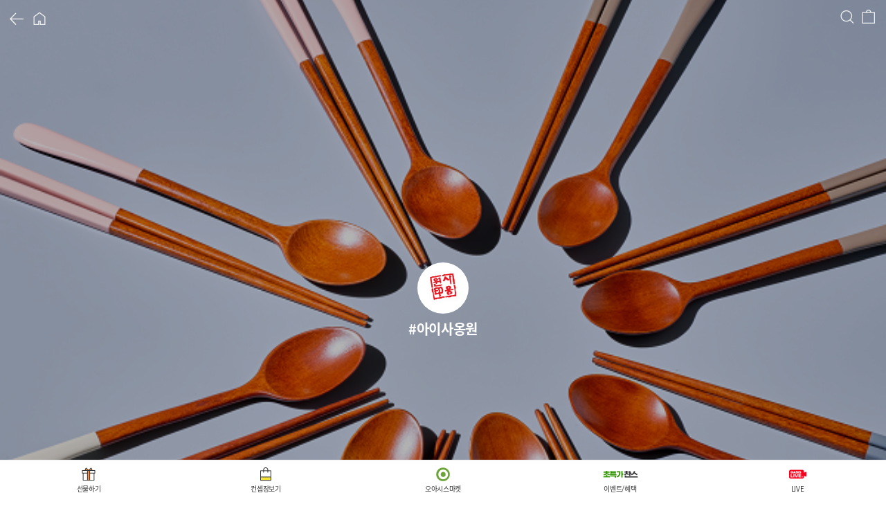

--- FILE ---
content_type: text/html;charset=UTF-8
request_url: https://m.oasis.co.kr/brand/products?brandId=737&rows=6
body_size: 123164
content:






<!DOCTYPE html>
<html lang="ko">
<head>
    <title>오아시스마켓::브랜드몰</title>
    



<meta charset="UTF-8">
<meta http-equiv="X-UA-Compatible" content="IE=edge">
<meta name="viewport" content="width=device-width, initial-scale=1.0, maximum-scale=1.0, user-scalable=0">
<link rel="preconnect" href="https://fonts.gstatic.com">
<link href="https://fonts.googleapis.com/css2?family=Montserrat:wght@400;500&display=swap" rel="stylesheet">
<link rel="stylesheet" type="text/css" href="/mobile/brand/css/swiper-bundle.min.css?dummy=0.02">
<link rel="stylesheet" type="text/css" href="/mobile/brand/css/font.css">
<link rel="stylesheet" type="text/css" href="/css/global.css?dummy=1.32">
<link rel="stylesheet" type="text/css" href="/mobile/css/gnb.css?dummy=5.33">
<link rel="stylesheet" type="text/css" href="/mobile/brand/css/common.css?dummy=0.51">
<link rel="stylesheet" type="text/css" href="/mobile/brand/css/index.css?dummy=0.85">
<script type="text/javascript" src="/mobile/brand/js/jquery-1.11.3.min.js"></script>
<script type="text/javascript" src="/js/jquery-ui.min.js"></script>
<script type="text/javascript" src="/js/global.js?dummy=0.41"></script>
<script type="text/javascript" src="/mobile/brand/js/swiper-bundle.min.js"></script>
<script type="text/javascript" src="/mobile/brand/js/ui.js?dummy=0.05"></script>
<script type="text/javascript" src="/mobile/brand/js/brand.js?dummy=0.24"></script>    



<script type="text/javascript">
//<![CDATA[재
var contextPath = "";
var imgUrl = "https://cdn.oasis.co.kr:48581";
(function($) {
    $.ajaxSetup({
        beforeSend: function(xhr) {
            xhr.setRequestHeader("AJAX", "true");
        },
        error: function(xhr, status, err) {
            if (xhr.status == 403) {
                location.href = contextPath + "/login?redirect=true";
            }
            else {
                console.log("error: " + xhr.status);
            }
        }
    });
    
    $(document).ajaxStart(function() {
        $("#isolationField").show();
        
    }).ajaxStop(function() {
        $("#isolationField").hide();
    });
})(jQuery);
//]]>
</script>
    <script type="text/javascript" src="/mobile/js/mobile.plugin.min.js"></script>
    <script type="text/javascript" src="/mobile/js/ui-infinitemenu.js"></script>
    <script type="text/javascript">
	    var page = 1;
	    var isLoading = false;

	    $(document).ready(function() {
	         
	        $(window).scroll(function() {
	            if (page > 1 && !isLoading && ($(window).scrollTop() >= $(document).height() - $(window).height() - 110))
	                getProductResult(++page);
	        });
	    });

	    function getProductResult(brandPage) {
		    if (!brandPage) {
		    	++page;
			}
	        isLoading = true;
	        
	        var $brandProductListForm = $("#brandProductListForm");
	        $brandProductListForm.find("input[name='page']").val(page);
	        
	        var brandId = $brandProductListForm.find("input[name='brandId']").val();
	        var sort = $brandProductListForm.find("input[name='sort']").val();
	        var direction = $brandProductListForm.find("input[name='direction']").val();
	        var categoryId = $brandProductListForm.find("input[name='categoryId']").val();
	        var rows = $brandProductListForm.find("input[name='rows']").val();
	        
	        if(page <= 4) {
	            $.ajax({
	                url : contextPath + "/product/incList",
	                type: "GET",
	                dataType: "html",
	                data: { rows : rows, page : page, brandId : brandId, sort : sort, direction : direction, categoryId: categoryId, type: 'brand/product/incList' },
	                success: function(html) {
	                    $(".productSet").append(html);
	                    $(".btnArea.moreBtn").remove();
	                    var pdListImgWd = $(".brandProduct figure a img").width();
	                    if($(".brandProduct figure a img").length) {
	                        $(".brandProduct figure a img").height(pdListImgWd);
	                    }
	                    isLoading = false;
	                }, 
	                error: function() {
	                    isLoading = false;
	                }
	            });
	        }
	    }
    </script>
</head>
<body class=" ">
  <!-- WRAP -->
  <div id="wrap" class="brandShopMainWrap"><!-- 브랜드 샵 메인 class="brandShopMainWrap" -->
    
    














<script type="text/javascript">
    $(document).ready(function() {
        
        

	$(document).on("click", ".oTrigger_buyBox", function(e){ 
		e.preventDefault(); 
		if ($(this).parents(".oBuyBox").hasClass("active")) {
			$(this).parents(".oBuyBox").removeClass("active"); $(".oMenu_toolbar_new").show();
		} else {
			$(this).parents(".oBuyBox").addClass("active"); $(".oMenu_toolbar_new").show();
		}	
	});
	$(document).on("click", ".oBuyBox .bt.close", function(e){ 
		e.preventDefault();
		if ($(this).parents(".oBuyBox").hasClass("active")) {
			$(this).parents(".oBuyBox").removeClass("active"); $(".oMenu_toolbar_new").show();
		} else {
			$(this).parents(".oBuyBox").addClass("active"); $(".oMenu_toolbar_new").show();
		} 
	});
	$(document).on("click", ".selectBox > a", function(e){ e.preventDefault(); ($(this).parents(".selectBox").hasClass("active"))? $(this).parents(".selectBox").removeClass("active") : $(this).parents(".selectBox").addClass("active"); });
	$(document).on("click", ".selectBox > ul > li", function(e){
		e.preventDefault();
		console.log('?')
	
		var $obj = $(this);
	    $this = $obj.parents(".selectBox");
		if ($(this).hasClass("soldOut")) {
			openCommonPopup('품절된 상품입니다.');
		} else {
			$this.find(".oSelectBox_a").html($(this).data("detail_name"));
			$(this).parent().find("li").removeClass('selListCheck');
			$(this).addClass('selListCheck');
			var productId = $obj.data("product_id");
			var optionId = $(this).data("option_id");
			var detailId = $(this).data("detail_id");
			var price = $(this).data("price");
			var $optionSelector = $obj.parents(".selectBox").next().find("ul");
				$optionSelector.empty();
			
			var optionsValue = '';
		    $(".selListCheck").each(function(idx, item) {
		    	optionsValue  += $(this).data("option_id") + "|" + $(this).data("detail_id") + ",";
		    });
			//selectedOption(optionId, detailId, price, this);
			$.ajax({
	     		url : contextPath + "/product/getNextOptions",
	     		type: "POST",
	     		dataType: "json",
	     		data: { productId:productId, selectedOptionId:optionId, selectedOptionDetailId:detailId, selectedOptionsValue:optionsValue },
	     		success: function(response) {
	     			if (response.status == "OK") {
	     				var optionValueList = [];
	     				var options = response.data;
	     				if (options == null) { 
	     					var chkValue = "";
	     					var optionName = "";
	     					var optionBuyMin = 1;
	     				    var optionBuyLimit = 999;
	     				    var optionPrice_origin = 0;
	     				    var optionPrice = 0;
	     					$(".selListCheck").each(function(idx, item) {
	     						var optionId = $(this).data("option_id");
	     						var optionDetailId = $(this).data("detail_id");
	     						chkValue  += $(this).data("option_id") + "|" + $(this).data("detail_id") + ",";
	     						optionName += (optionName == ""?"":" / ") + $(this).data("detail_name");
	     						if($(this).data("price") && $(this).data("price") > 0){
	     							optionPrice = $(this).data("price");
	     						}
	     						optionPrice_origin = $(this).data("price");
	     						
	     						if ($(this).data("buy_min") && $(this).data("buy_min") > 1) {
	     				        	optionBuyMin = $(this).data("buy_min");
	     				        }
	     						
	     						if (optionBuyMin == null || optionBuyMin < 1) {
	     							optionBuyMin = 1;
	     						}
	     						
	
	     				        if ($(this).data("buy_limit") && $(this).data("buy_limit") > 0) {
	     				        	optionBuyLimit = $(this).data("buy_limit");
	     				        }
	     					});
	     					
	     					var isExist = false;
	     					$(".viewBoxGr > ul > li").each(function() {
	         					var optionValue = $(this).data("option_value");
	         					if(optionValue == chkValue) {
	     							isExist = true;
	     						}
	         				});
	     					
	     					if(isExist) {
	     						$obj.removeClass('selListCheck');
	     						openCommonPopup('동일한 옵션선택이 있습니다.');
	     					} else {
								var optionObject = '<li data-option_value="' + chkValue + '" data-option_price_origin="' + parseInt(optionPrice_origin) + '" data-option_price_discount="' +  parseInt(optionPrice_origin) + '"><div class="option_name"><strong>' + optionName
									+ '</strong></div><div class="option_group"><div class="oNumCountBox" data-discount_price="' + optionPrice + '" data-buy_limit="' + optionBuyLimit + '" data-buy_min="' + optionBuyMin + '"><span class="numInput quantity">' + optionBuyMin
									+ '</span><a href="#" class="numDown">수량빼기</a><a href="#" class="numUp">수량추가</a></div>'
									+ '<span class="option_price">'
									+ '<b>' +  comma(parseInt(optionPrice * optionBuyMin)) + '</b>원'
									+ '</span></div><a class="bt dell listOption" href="javascirpt:;">삭제</a></li>';
	 							
	 							$(".viewBoxGr > ul").append(optionObject);
	 							//setOptionTotal();
	 							var totalP = 0;
	 							$(".buyBox_option .option_price > b").each(function() {
	 								totalP +=parseInt($(this).text().replace(/,/g, ""));
	 							});
	 							$(".option_totalPrice strong").html(comma(totalP));
	 							$(".option_totalPrice strong").attr("data-total-price", totalP);
	 							
	 							$(".selectBox").each(function(index,item){
	 								if(index== 0 ) { 
	 									$(this).find(".oSelectBox_a").text($(this).find(".oSelectBox_a").data("name"));
	 								} else { 
	 									$(this).find(".oSelectBox_a").attr("data-name","순차적으로 선택하세요.");
	 									$(this).find(".oSelectBox_a").text("순차적으로 선택하세요.");
	 								}
	 							});
	     					}
	     					calSelOptionTotal();
	     				} else {
	     					var optionId = options.optionId;
	     					var optionDetailList = options.optionDetailModelList;
	     					var $optionSelector = $obj.parents(".selectBox").next().find("ul");
	     					$optionSelector.empty();
	     					
	     					$obj.parents(".selectBox").next().find(".oSelectBox_a").attr("data-name", options.optionNm);
	     					$obj.parents(".selectBox").next().find(".oSelectBox_a").text(options.optionNm);
	     					
	     					for(var i = 0; i < optionDetailList.length; i++) {
	     						var optionDetail = optionDetailList[i];
	     						var optionDetailName = optionDetail.optionDetailName;
	     						var optionProduct = optionDetail.optionProduct;
	     				        var optionStatus = optionProduct.status;
	     						var option_select_price = optionDetail.optionPrice;
	     						if(optionStatus == 'ON' || optionStatus == 'OF') {
	     							$optionSelector.append('<li ' + (optionStatus == 'OF'?' class="soldOut"':'') + ' data-product_id=' + productId + ' data-option_id="' + optionId + '" data-detail_id="' + optionDetail.optionDetailId + '" data-detail_name="' + optionDetail.optionDetailName + '" data-price="' + optionDetail.optionPrice + '">' + optionDetailName + (optionStatus == 'OF'?' [품절]':'') + (optionDetail.optionPrice != undefined ? ' ('+ comma(option_select_price) + '원)':'') + '</li>');
	     						}
	     			    	}
	     				}
	     			}else{
	     				openCommonPopup(response.message);
	     			}
				},  
				error: function() {
					openCommonPopup("오류가 발생했습니다.");
				}
			});
		}
		$this.removeClass("active"); 
	});
	// 수량 Down
	$(document).on("click", ".viewBoxGr > ul > li >  .option_group > .oNumCountBox > .numDown", function(e){ 
		e.preventDefault();
		var quantity = parseInt($(this).parents("li").find(".quantity").text());
		quantity -= 1;
		var buyMin = $(this).parents(".oNumCountBox").data("buy_min");
		var optionPrice = parseInt($(this).parents(".oNumCountBox").data("discount_price"));
	
		// 최소 수량체크 (옵션만)
		if (buyMin > quantity) {
			alert('해당 옵션은 ' + buyMin + '개 부터 구매 가능합니다.');
			return;
		}
		$(this).parents("li").find(".quantity").text(quantity);
		$(this).parents("li").find(".option_price > b").text(comma(quantity * optionPrice));
		calSelOptionTotal();
	});
	// 수량 Up
	$(document).on("click", ".viewBoxGr > ul > li > .option_group > .oNumCountBox > .numUp", function(e){ 
		e.preventDefault();
		var quantity = parseInt($(this).parents("li").find(".quantity").text());
		quantity += 1;
		var buyLimit = $(this).parents(".oNumCountBox").data("buy_limit");
		var optionPrice = parseInt($(this).parents(".oNumCountBox").data("discount_price"));
	
		// 최대 수량체크 (옵션만)
		if (buyLimit < quantity) {
			alert('해당 옵션은 ' + buyLimit + '개까지 구매 가능합니다.');
			return;
		}
		$(this).parents("li").find(".quantity").text(quantity);
		$(this).parents("li").find(".option_price > b").text(comma(quantity * optionPrice));
		calSelOptionTotal();
	});
	// 삭제
	$(document).on("click", ".bt.dell.listOption", function(e){
		$(this).parents("li").remove();
		calSelOptionTotal();
	});
	// 장바구니 담기
	$(document).on("click", ".oBuyBox > .innerBox > .btns > .bt.cart", function(e){
		e.preventDefault();
		var productId = $(this).data("product_id");
		var productPriceId = $(this).data("product_price_id");
		var optionValueList = [];
		$(".viewBoxGr > ul > li").each(function() {
			var optionValue = $(this).data("option_value");
			optionValueList.push(optionValue);
		});
		
		if(optionValueList.length == 0) {
			openCommonPopup("상품 옵션을 선택 해 주세요.");
			return;	
		}

		var productOptionArray = new Array();
		//$(".viewBoxGr > ul > li").each(function(idx, item) {
		$('.oBuyBox.active').find(".viewBoxGr > ul > li").each(function(idx, item) {
			var optionValue = $(this).data("option_value");
			var optionQuantity = parseInt($(this).find(".quantity").text());
			var productPriceId = $(this).parents(".options").data("product_price_id");
			var productId = $(this).parents(".options").data("product_id"); 
			
			productOptionArray[idx] = {productId:productId
				, productPriceId:productPriceId
				, optionValue:optionValue
				, optionQuantity:optionQuantity };
		});
		//return productOptionArray;
		//addCartOptionProducts(getProductOptionArray(productId, productPriceId));
		addCartOptionProducts(productOptionArray);
		$(".oBuyBox").removeClass("active")
	});
	
    });


	// 옵션 상품 총 합.
	function calSelOptionTotal() {
		var totalPrice = 0;
		$(".viewBoxGr > ul > li").each(function() {
			var optionPrice = parseInt($(this).find(".oNumCountBox").data("discount_price"));
			var quantity = parseInt($(this).find(".quantity").text());
			totalPrice += (optionPrice * quantity);
		});
		$(".oBuyBox").find(".total > span > strong").text(comma(totalPrice));
	}

    function addCookie(keyword) {
        //검색어 쿠키 설정
        var d = new Date();
        var cookieVal = escape( keyword );
        var name = "brandKeywordSearchProduct" + new Date().getTime();
        var todayDate = new Date(); 
        todayDate.setDate( todayDate.getDate() + 14 ); // 14일
        
        if (document.cookie && document.cookie != '') {
            var cookies = document.cookie.split(';');
            for(var i = 0; i < cookies.length; i++) {
                var cookie = $.trim(cookies[i]);
                
                if(cookie.indexOf("brandKeywordSearchProduct") >= 0) {
                    var cName = cookie.substring(0, cookie.indexOf("="));
                    var cValue = cookie.substring(cookie.indexOf("=") + 1);
                    
                    // 동일어가 있을 경우 기존 키워드 삭제
                    if(cookieVal == cValue) {
                        removeCookie(cName);
                        break;
                    }
                }
            }
        }
        // cookie 추가
        document.cookie = name + "=" + cookieVal + "; path=/; expires=" + todayDate.toGMTString() + ";";
    }
    
    function removeCookie(name){
        var todayDate = new Date(); 
        todayDate.setDate( todayDate.getDate() - 1 );
        document.cookie = name + "=" + escape( '' ) + "; path=/; expires=" + todayDate.toGMTString() + ";";
    }
</script>
<!-- header 영역 -->
<header>
      <div class="headerTop">
        <h1>
            <a href="/brand/main" class="oasisLogo"><span class="blind">오아시스마켓</span></a>
            <!-- 삭제 <div class="goOasis oSwich" data-direction="h">
                <a class="oMarket" href="/">market</a>
                <a class="oBrand active" href="/brand/main">Brandmall</a>
                <span class="swich_dummy"></span>
            </div> -->
        </h1>
        <a href="/main" class="oasisHome"><span class="blind">오아시스메인 바로가기</span></a>
       <div class="gnb">
          
	          <div class="menuHbg">
	            <span class="line"></span>
	            <span class="line"></span>
	            <span class="line"></span>
	          </div>
          
        </div>
        
    
       



<script>
$(document).ready(function() {
	

    //리스트로 보기 depth open/close
    $('.oViewType .type_v2').on('click', '.depth_1_li:not(.no_depth) .depth_1_title, .depth_type1 .depth_2 > li:not(.no_depth) > a', function(e) {
        e.preventDefault();
        $(this).parent().toggleClass('on').siblings().removeClass('on');
    })

   
});
</script>


<div class="oMenu_gnb oGnb">
    <div class="gnb_innerBox">
        <div class="gnb_header">
            <div class="gnb_headerBtn">
                <h2>카테고리</h2>
                <a class="headerBefore btn_close" href="javascript:;"><span class="blind">전체메뉴 닫기</span></a>
                <div class="subTitUtil">
                    <a class="headerSearch" href="/search"><span class="blind">검색페이지 이동</span></a>
                    <a class="headerCart" href="/cart/list">
                        <span class="blind">장바구니 이동</span>
                        
                    </a>
                </div>
            </div>
            <div class="gnb_account">
                
                    <div class="gnb_lft">
                        <a href="/login" class="loginTxt"><strong class="login">로그인</strong>&nbsp;하고 다양한 혜택을 받아보세요</a>
                    </div>
                    
                    <a href="/join/list" class="bt join tyGreen">회원가입</a>
                
                
            </div>
            
            

            <!-- tab 추가 -->
            <div class="allMenuTabBtn">
                <button type="button" class="on" data-tab="menuTab01"><span>카테고리</span></button>
                
                <button type="button" data-tab="menuTab03"><span>서비스</span></button>
            </div>
            <!-- // tab 추가 -->

            
        </div>

        <!-- 컨텐츠 -->
        <div class="oViewType viewType_icon">
            <!-- 카테고리 -->
            <div id="menuTab01" class="allMenuTabCont on">
                <!-- 이미지 카테고리 추가 -->
                <div class="oSwiper allMenu_quickList" data-params='{ "slidesPerView" : "auto", "freeMode" : "true" }'>
                    <ul class="swiper-wrapper">
                        <li class="swiper-slide">
                            <a href="/beauty/main">
                                <div><img src="https://oasisprodcom.edge.naverncp.com/mobile/img/img_allMenu_quickList_beauty.png" alt=""></div>
                                <em>뷰티</em>
                            </a>
                        </li>
                        <li class="swiper-slide">
                            <a href="/product/list?categoryId=330&page=1&sort=priority&direction=desc&rows=60">
                                <div><img src="https://oasisprodcom.edge.naverncp.com/mobile/img/img_allMenu_quickList01.png" alt=""></div>
                                <em>오감동</em>
                            </a>
                        </li>
                        <li class="swiper-slide">
                            <a href="/product/bulk/main">
                                <div><img src="https://oasisprodcom.edge.naverncp.com/mobile/img/img_allMenu_quickList02.png" alt=""></div>
                                <em>대용량</em>
                            </a>
                        </li>
                        <li class="swiper-slide">
                            <a href="/product/brandStore?brandCategoryId=761">
                                <div><img src="https://oasisprodcom.edge.naverncp.com/mobile/img/img_allMenu_quickList03.png" alt=""></div>
                                <em>맛집그대로</em>
                            </a>
                        </li>
                        
                        <li class="swiper-slide">
                            <a href="/product/best">
                                <div><img src="https://oasisprodcom.edge.naverncp.com/mobile/img/img_allMenu_quickList05.png" alt=""></div>
                                <em>베스트샵</em>
                            </a>
                        </li>
                        <li class="swiper-slide">
                            <a href="/product/list?categoryId=291&page=1&sort=&direction=&couponType=&rows=60">
                                <div><img src="https://oasisprodcom.edge.naverncp.com/mobile/img/img_allMenu_quickList06.png" alt=""></div>
                                <em>농축산물<br>할인지원</em>
                            </a>
                        </li>
                        <li class="swiper-slide">
                            <a href="/product/list?categoryId=124&page=1&sort=&direction=&couponType=&rows=60">
                                <div><img src="https://oasisprodcom.edge.naverncp.com/mobile/img/img_allMenu_quickList07.png" alt=""></div>
                                <em>소상공인</em>
                            </a>
                        </li>
                        <li class="swiper-slide">
                            <a href="/product/list?categoryId=86&page=1&sort=&direction=&couponType=&rows=60">
                                <div><img src="https://oasisprodcom.edge.naverncp.com/mobile/img/img_allMenu_quickList08.png" alt=""></div>
                                <em>찬들마루</em>
                            </a>
                        </li>
                        <li class="swiper-slide">
                            <a href="/myPage/orderList">
                                <div><img src="https://oasisprodcom.edge.naverncp.com/mobile/img/img_allMenu_quickList_order.png" alt=""></div>
                                <em>주문/배송</em>
                            </a>
                        </li>
                        <li class="swiper-slide">
                            <a href="/help/faqMain">
                                <div><img src="https://oasisprodcom.edge.naverncp.com/mobile/img/img_allMenu_quickList_customer.png" alt=""></div>
                                <em>고객센터</em>
                            </a>
                        </li>
                    </ul>
                </div>
                <!-- // 이미지 카테고리 추가 -->
                
                <a class="btn_live" href="/live/main"><img src="https://oasisprodcom.edge.naverncp.com/mobile/ico/ico_live_138.png" alt="라이브쇼핑"></span></a>
                
                <button type="button" class="btn_gnbMenu_txtType"><span class="blind">디자인 변경하기</span></button>

                <!-- 이미지 -->
                <div class="type_v1">
                    
                </div>
                <!-- //이미지 -->
                <!-- 리스트 -->
                <div class="type_v2">
                    <ul class="depth_1">
                       

                        <!-- 카테고리 -->
                        <li class="depth_1_li depth_type1">
                            
                            <ul id="headerGnbWrap" class="depth_2">
                                
                                    




	
		
			
			
        	<li >
				<a href="#;" data-cate_id="111">인기</a>
				
					<ul class="depth_3">
						<li >
							
								
								<a href="/product/subMain?categoryId=111">전체보기</a>
								
                        		
						</li>
						
						
								
								<li >
									
										
										
										<a href="#" displayYn="Y" onclick="categoryProducts(140); return false;">BY오아시스</a>
									
                        		</li>
                        	
						
								
								<li >
									
										
										
										<a href="#" displayYn="Y" onclick="categoryProducts(123); return false;">오아시스반찬</a>
									
                        		</li>
                        	
						
								
								<li >
									
										
										
										<a href="#" displayYn="Y" onclick="categoryProducts(120); return false;">밀키트 II 도시락</a>
									
                        		</li>
                        	
						
								
								<li >
									
										
										
										<a href="#" displayYn="Y" onclick="categoryProducts(142); return false;">채소</a>
									
                        		</li>
                        	
						
								
								<li >
									
										
										
										<a href="#" displayYn="Y" onclick="categoryProducts(141); return false;">과일 II 농산</a>
									
                        		</li>
                        	
						
								
								<li >
									
										
										
										<a href="#" displayYn="Y" onclick="categoryProducts(1274); return false;">수산</a>
									
                        		</li>
                        	
						
								
								<li >
									
										
										
										<a href="#" displayYn="Y" onclick="categoryProducts(119); return false;">간식</a>
									
                        		</li>
                        	
						
								
								<li >
									
										
										
										<a href="#" displayYn="Y" onclick="categoryProducts(133); return false;">유아 전용</a>
									
                        		</li>
                        	
						
								
								<li >
									
										
										
										<a href="#" displayYn="Y" onclick="categoryProducts(1275); return false;">축산</a>
									
                        		</li>
                        	
						
								
								<li >
									
										
										
										<a href="#" displayYn="Y" onclick="categoryProducts(5362); return false;">지중해 건강식</a>
									
                        		</li>
                        	
						
					</ul>
				
			</li>
		
		
	

	
		
			
			
        	<li >
				<a href="#;" data-cate_id="213">신제품</a>
				
					<ul class="depth_3">
						<li >
							
								
								<a href="/product/subMain?categoryId=213">전체보기</a>
								
                        		
						</li>
						
						
								
								<li >
									
										<a href="/product/list?categoryId=214&page=1&sort=launchingDt&direction=desc&rows=60">채소 II 농산</a>
										
										
									
                        		</li>
                        	
						
								
								<li >
									
										<a href="/product/list?categoryId=253&page=1&sort=launchingDt&direction=desc&rows=60">과일 II 수입</a>
										
										
									
                        		</li>
                        	
						
								
								<li >
									
										<a href="/product/list?categoryId=215&page=1&sort=launchingDt&direction=desc&rows=60">수산 II 건어물</a>
										
										
									
                        		</li>
                        	
						
								
								<li >
									
										<a href="/product/list?categoryId=216&page=1&sort=launchingDt&direction=desc&rows=60">축산 II 유제품</a>
										
										
									
                        		</li>
                        	
						
								
								<li >
									
										<a href="/product/list?categoryId=246&page=1&sort=launchingDt&direction=desc&rows=60">국 II 반찬</a>
										
										
									
                        		</li>
                        	
						
								
								<li >
									
										<a href="/product/list?categoryId=247&page=1&sort=launchingDt&direction=desc&rows=60">간편식</a>
										
										
									
                        		</li>
                        	
						
								
								<li >
									
										<a href="/product/list?categoryId=219&page=1&sort=launchingDt&direction=desc&rows=60">빵 II 잼</a>
										
										
									
                        		</li>
                        	
						
								
								<li >
									
										<a href="/product/list?categoryId=483&page=1&sort=launchingDt&direction=desc&rows=60">쌀 II 견과</a>
										
										
									
                        		</li>
                        	
						
								
								<li >
									
										<a href="/product/list?categoryId=1191&page=1&sort=launchingDt&direction=desc&rows=60">양념 II 면</a>
										
										
									
                        		</li>
                        	
						
								
								<li >
									
										<a href="/product/list?categoryId=217&page=1&sort=launchingDt&direction=desc&rows=60">간식 II 음료</a>
										
										
									
                        		</li>
                        	
						
								
								<li >
									
										<a href="/product/list?categoryId=218&page=1&sort=launchingDt&direction=desc&rows=60">생활 II 주방</a>
										
										
									
                        		</li>
                        	
						
								
								<li >
									
										<a href="/product/list?categoryId=535&page=1&sort=launchingDt&direction=desc&rows=60">브랜드상품</a>
										
										
									
                        		</li>
                        	
						
					</ul>
				
			</li>
		
		
	

	
		
			
			
        	<li >
				<a href="#;" data-cate_id="4598">뷰티</a>
				
					<ul class="depth_3">
						<li >
							
								
								<a href="/product/subMain?categoryId=4598">전체보기</a>
								
                        		
						</li>
						
						
								
								<li >
									
										
										
										<a href="#" displayYn="Y" onclick="categoryProducts(4959); return false;">베스트</a>
									
                        		</li>
                        	
						
								
								<li >
									
										
										
										<a href="#" displayYn="Y" onclick="categoryProducts(4924); return false;">NEW </a>
									
                        		</li>
                        	
						
								
								<li >
									
										
										
										<a href="#" displayYn="Y" onclick="categoryProducts(4729); return false;">스킨케어</a>
									
                        		</li>
                        	
						
								
								<li >
									
										
										
										<a href="#" displayYn="Y" onclick="categoryProducts(4730); return false;">메이크업</a>
									
                        		</li>
                        	
						
								
								<li >
									
										
										
										<a href="#" displayYn="Y" onclick="categoryProducts(4731); return false;">팩마스크</a>
									
                        		</li>
                        	
						
								
								<li >
									
										
										
										<a href="#" displayYn="Y" onclick="categoryProducts(4732); return false;">클렌징</a>
									
                        		</li>
                        	
						
								
								<li >
									
										
										
										<a href="#" displayYn="Y" onclick="categoryProducts(4734); return false;">향수</a>
									
                        		</li>
                        	
						
								
								<li >
									
										
										
										<a href="#" displayYn="Y" onclick="categoryProducts(4735); return false;">헤어케어</a>
									
                        		</li>
                        	
						
								
								<li >
									
										
										
										<a href="#" displayYn="Y" onclick="categoryProducts(4736); return false;">바디케어</a>
									
                        		</li>
                        	
						
								
								<li >
									
										
										
										<a href="#" displayYn="Y" onclick="categoryProducts(4737); return false;">뷰티소품</a>
									
                        		</li>
                        	
						
								
								<li >
									
										
										
										<a href="#" displayYn="Y" onclick="categoryProducts(4926); return false;">뷰티 추천상품</a>
									
                        		</li>
                        	
						
								
								<li >
									
										
										
										<a href="#" displayYn="Y" onclick="categoryProducts(5008); return false;">쿤달</a>
									
                        		</li>
                        	
						
					</ul>
				
			</li>
		
		
	

	
		
			
			
        	<li >
				<a href="#;" data-cate_id="2">농산</a>
				
					<ul class="depth_3">
						<li >
							
								
								<a href="/product/subMain?categoryId=2">전체보기</a>
								
                        		
						</li>
						
						
								
								<li >
									
										
										
										<a href="#" displayYn="Y" onclick="categoryProducts(1541); return false;">우수농산물(GAP)</a>
									
                        		</li>
                        	
						
								
								<li >
									
										
										
										<a href="#" displayYn="Y" onclick="categoryProducts(122); return false;">우리땅과일</a>
									
                        		</li>
                        	
						
								
								<li >
									
										
										
										<a href="#" displayYn="Y" onclick="categoryProducts(12); return false;">수입과일 II 농산</a>
									
                        		</li>
                        	
						
								
								<li >
									
										
										
										<a href="#" displayYn="Y" onclick="categoryProducts(11); return false;">친환경채소</a>
									
                        		</li>
                        	
						
								
								<li >
									
										
										
										<a href="#" displayYn="Y" onclick="categoryProducts(197); return false;">우리땅채소</a>
									
                        		</li>
                        	
						
								
								<li >
									
										
										
										<a href="#" displayYn="Y" onclick="categoryProducts(137); return false;">샐러드채소</a>
									
                        		</li>
                        	
						
								
								<li >
									
										
										
										<a href="#" displayYn="Y" onclick="categoryProducts(138); return false;">즙용 II 간편채소</a>
									
                        		</li>
                        	
						
								
								<li >
									
										
										
										<a href="#" displayYn="Y" onclick="categoryProducts(49); return false;">버섯 II 건나물</a>
									
                        		</li>
                        	
						
								
								<li >
									
										
										
										<a href="#" displayYn="Y" onclick="categoryProducts(9); return false;">쌀 II 잡곡</a>
									
                        		</li>
                        	
						
								
								<li >
									
										
										
										<a href="#" displayYn="Y" onclick="categoryProducts(13); return false;">견과 II 선식</a>
									
                        		</li>
                        	
						
					</ul>
				
			</li>
		
		
	

	
		
			
			
        	<li >
				<a href="#;" data-cate_id="3">축산</a>
				
					<ul class="depth_3">
						<li >
							
								
								<a href="/product/subMain?categoryId=3">전체보기</a>
								
                        		
						</li>
						
						
								
								<li >
									
										
										
										<a href="#" displayYn="Y" onclick="categoryProducts(1193); return false;">유정란 II 알류</a>
									
                        		</li>
                        	
						
								
								<li >
									
										
										
										<a href="#" displayYn="Y" onclick="categoryProducts(134); return false;">무항생제한우</a>
									
                        		</li>
                        	
						
								
								<li >
									
										
										
										<a href="#" displayYn="Y" onclick="categoryProducts(15); return false;">무항생제한돈</a>
									
                        		</li>
                        	
						
								
								<li >
									
										
										
										<a href="#" displayYn="Y" onclick="categoryProducts(1113); return false;">한우</a>
									
                        		</li>
                        	
						
								
								<li >
									
										
										
										<a href="#" displayYn="Y" onclick="categoryProducts(135); return false;">한돈</a>
									
                        		</li>
                        	
						
								
								<li >
									
										
										
										<a href="#" displayYn="Y" onclick="categoryProducts(1194); return false;">제주돼지</a>
									
                        		</li>
                        	
						
								
								<li >
									
										
										
										<a href="#" displayYn="Y" onclick="categoryProducts(16); return false;">닭 II 오리</a>
									
                        		</li>
                        	
						
								
								<li >
									
										
										
										<a href="#" displayYn="Y" onclick="categoryProducts(14); return false;">소고기</a>
									
                        		</li>
                        	
						
								
								<li >
									
										
										
										<a href="#" displayYn="Y" onclick="categoryProducts(17); return false;">육가공 II 족발</a>
									
                        		</li>
                        	
						
								
								<li >
									
										
										
										<a href="#" displayYn="Y" onclick="categoryProducts(1195); return false;">양념육</a>
									
                        		</li>
                        	
						
								
								<li >
									
										
										
										<a href="#" displayYn="Y" onclick="categoryProducts(1151); return false;">유기농소고기</a>
									
                        		</li>
                        	
						
					</ul>
				
			</li>
		
		
	

	
		
			
			
        	<li >
				<a href="#;" data-cate_id="4">수산</a>
				
					<ul class="depth_3">
						<li >
							
								
								<a href="/product/subMain?categoryId=4">전체보기</a>
								
                        		
						</li>
						
						
								
								<li >
									
										
										
										<a href="#" displayYn="Y" onclick="categoryProducts(112); return false;">새벽수산</a>
									
                        		</li>
                        	
						
								
								<li >
									
										
										
										<a href="#" displayYn="Y" onclick="categoryProducts(43); return false;">일반생선</a>
									
                        		</li>
                        	
						
								
								<li >
									
										
										
										<a href="#" displayYn="Y" onclick="categoryProducts(113); return false;">연어 II 참치</a>
									
                        		</li>
                        	
						
								
								<li >
									
										
										
										<a href="#" displayYn="Y" onclick="categoryProducts(244); return false;">오징어 II 알류</a>
									
                        		</li>
                        	
						
								
								<li >
									
										
										
										<a href="#" displayYn="Y" onclick="categoryProducts(18); return false;">새우 II 조개 II 멸치</a>
									
                        		</li>
                        	
						
								
								<li >
									
										
										
										<a href="#" displayYn="Y" onclick="categoryProducts(114); return false;">액젓 II 젓갈</a>
									
                        		</li>
                        	
						
								
								<li >
									
										
										
										<a href="#" displayYn="Y" onclick="categoryProducts(19); return false;">김 II 해조 II 건어물</a>
									
                        		</li>
                        	
						
								
								<li >
									
										
										
										<a href="#" displayYn="Y" onclick="categoryProducts(21); return false;">어묵 II 가공</a>
									
                        		</li>
                        	
						
					</ul>
				
			</li>
		
		
	

	
		
			
			
        	<li >
				<a href="#;" data-cate_id="44">반찬</a>
				
					<ul class="depth_3">
						<li >
							
								
								<a href="/product/subMain?categoryId=44">전체보기</a>
								
                        		
						</li>
						
						
								
								<li >
									
										
										
										<a href="#" displayYn="Y" onclick="categoryProducts(242); return false;">나물 II 두부</a>
									
                        		</li>
                        	
						
								
								<li >
									
										
										
										<a href="#" displayYn="Y" onclick="categoryProducts(241); return false;">김치 II 절임</a>
									
                        		</li>
                        	
						
								
								<li >
									
										
										
										<a href="#" displayYn="Y" onclick="categoryProducts(33); return false;">국 II 탕 II 찌개</a>
									
                        		</li>
                        	
						
								
								<li >
									
										
										
										<a href="#" displayYn="Y" onclick="categoryProducts(56); return false;">햇반 II 통조림</a>
									
                        		</li>
                        	
						
								
								<li >
									
										
										
										<a href="#" displayYn="Y" onclick="categoryProducts(34); return false;">밑반찬 II 어묵 II 햄</a>
									
                        		</li>
                        	
						
								
								<li >
									
										
										
										<a href="#" displayYn="Y" onclick="categoryProducts(45); return false;">전 II 묵 II 부침</a>
									
                        		</li>
                        	
						
								
								<li >
									
										
										
										<a href="#" displayYn="Y" onclick="categoryProducts(23); return false;">카레 II 스프</a>
									
                        		</li>
                        	
						
								
								<li >
									
										
										
										<a href="#" displayYn="Y" onclick="categoryProducts(243); return false;">1인 반찬</a>
									
                        		</li>
                        	
						
								
								<li >
									
										
										
										<a href="#" displayYn="Y" onclick="categoryProducts(1434); return false;">오아시스 반찬</a>
									
                        		</li>
                        	
						
					</ul>
				
			</li>
		
		
	

	
		
			
			
        	<li >
				<a href="#;" data-cate_id="5">간식</a>
				
					<ul class="depth_3">
						<li >
							
								
								<a href="/product/subMain?categoryId=5">전체보기</a>
								
                        		
						</li>
						
						
								
								<li >
									
										
										
										<a href="#" displayYn="Y" onclick="categoryProducts(25); return false;">과자 II 빵</a>
									
                        		</li>
                        	
						
								
								<li >
									
										
										
										<a href="#" displayYn="Y" onclick="categoryProducts(248); return false;">떡 II 한과 II 엿</a>
									
                        		</li>
                        	
						
								
								<li >
									
										
										
										<a href="#" displayYn="Y" onclick="categoryProducts(27); return false;">두유 II 유제품</a>
									
                        		</li>
                        	
						
								
								<li >
									
										
										
										<a href="#" displayYn="Y" onclick="categoryProducts(24); return false;">선식</a>
									
                        		</li>
                        	
						
								
								<li >
									
										
										
										<a href="#" displayYn="Y" onclick="categoryProducts(26); return false;">사탕 II 젤리 II 초콜릿</a>
									
                        		</li>
                        	
						
								
								<li >
									
										
										
										<a href="#" displayYn="Y" onclick="categoryProducts(249); return false;">시리얼</a>
									
                        		</li>
                        	
						
					</ul>
				
			</li>
		
		
	

	
		
			
			
        	<li >
				<a href="#;" data-cate_id="330">오감동</a>
				
					<ul class="depth_3">
						<li >
							
								
								
								<a href="#" onClick="javascript:categoryProducts(330); return false;">전체보기</a>
                        		
						</li>
						
						
								
								<li >
									
										
										
										<a href="#" displayYn="Y" onclick="categoryProducts(331); return false;">농산물</a>
									
                        		</li>
                        	
						
								
								<li >
									
										
										
										<a href="#" displayYn="Y" onclick="categoryProducts(333); return false;">수산물</a>
									
                        		</li>
                        	
						
								
								<li >
									
										
										
										<a href="#" displayYn="Y" onclick="categoryProducts(332); return false;">축산물</a>
									
                        		</li>
                        	
						
								
								<li >
									
										
										
										<a href="#" displayYn="Y" onclick="categoryProducts(334); return false;">반찬 II 국탕류</a>
									
                        		</li>
                        	
						
								
								<li >
									
										
										
										<a href="#" displayYn="Y" onclick="categoryProducts(336); return false;">간편식 II 밀키트 II 도시락</a>
									
                        		</li>
                        	
						
								
								<li >
									
										
										
										<a href="#" displayYn="Y" onclick="categoryProducts(337); return false;">간식 II 빵</a>
									
                        		</li>
                        	
						
								
								<li >
									
										
										
										<a href="#" displayYn="Y" onclick="categoryProducts(339); return false;">건강 II 음료</a>
									
                        		</li>
                        	
						
								
								<li >
									
										
										
										<a href="#" displayYn="Y" onclick="categoryProducts(335); return false;">생활 II 주방</a>
									
                        		</li>
                        	
						
					</ul>
				
			</li>
		
		
	

	
		
			
			
        	<li >
				<a href="#;" data-cate_id="1184">우유II유제품</a>
				
					<ul class="depth_3">
						<li >
							
								
								<a href="/product/subMain?categoryId=1184">전체보기</a>
								
                        		
						</li>
						
						
								
								<li >
									
										
										
										<a href="#" displayYn="Y" onclick="categoryProducts(132); return false;">우유</a>
									
                        		</li>
                        	
						
								
								<li >
									
										
										
										<a href="#" displayYn="Y" onclick="categoryProducts(51); return false;">요거트</a>
									
                        		</li>
                        	
						
								
								<li >
									
										
										
										<a href="#" displayYn="Y" onclick="categoryProducts(1187); return false;">두유 II 귀리</a>
									
                        		</li>
                        	
						
								
								<li >
									
										
										
										<a href="#" displayYn="Y" onclick="categoryProducts(1188); return false;">치즈</a>
									
                        		</li>
                        	
						
								
								<li >
									
										
										
										<a href="#" displayYn="Y" onclick="categoryProducts(1186); return false;">버터 II 크림</a>
									
                        		</li>
                        	
						
								
								<li >
									
										
										
										<a href="#" displayYn="Y" onclick="categoryProducts(1189); return false;">아주좋은빵</a>
									
                        		</li>
                        	
						
					</ul>
				
			</li>
		
		
	

	
		
			
			
        	<li >
				<a href="#;" data-cate_id="118">베이커리</a>
				
					<ul class="depth_3">
						<li >
							
								
								<a href="/product/subMain?categoryId=118">전체보기</a>
								
                        		
						</li>
						
						
								
								<li >
									
										
										
										<a href="#" displayYn="Y" onclick="categoryProducts(1101); return false;">빵</a>
									
                        		</li>
                        	
						
								
								<li >
									
										
										
										<a href="#" displayYn="Y" onclick="categoryProducts(1102); return false;">쿠키 II 케이크</a>
									
                        		</li>
                        	
						
								
								<li >
									
										
										
										<a href="#" displayYn="Y" onclick="categoryProducts(1103); return false;">잼 II 시럽</a>
									
                        		</li>
                        	
						
								
								<li >
									
										
										
										<a href="#" displayYn="Y" onclick="categoryProducts(1104); return false;">커피 II 차</a>
									
                        		</li>
                        	
						
					</ul>
				
			</li>
		
		
	

	
		
			
			
        	<li >
				<a href="#;" data-cate_id="53">간편식</a>
				
					<ul class="depth_3">
						<li >
							
								
								<a href="/product/subMain?categoryId=53">전체보기</a>
								
                        		
						</li>
						
						
								
								<li >
									
										
										
										<a href="#" displayYn="Y" onclick="categoryProducts(57); return false;">간편식사</a>
									
                        		</li>
                        	
						
								
								<li >
									
										
										
										<a href="#" displayYn="Y" onclick="categoryProducts(60); return false;">식사대용</a>
									
                        		</li>
                        	
						
								
								<li >
									
										
										
										<a href="#" displayYn="Y" onclick="categoryProducts(87); return false;">야식추천</a>
									
                        		</li>
                        	
						
								
								<li >
									
										
										
										<a href="#" displayYn="Y" onclick="categoryProducts(91); return false;">엄마표 음식</a>
									
                        		</li>
                        	
						
								
								<li >
									
										
										
										<a href="#" displayYn="Y" onclick="categoryProducts(54); return false;">죽 II 스프 II 카레</a>
									
                        		</li>
                        	
						
								
								<li >
									
										
										
										<a href="#" displayYn="Y" onclick="categoryProducts(22); return false;">돈가스 II 튀김 II 만두</a>
									
                        		</li>
                        	
						
								
								<li >
									
										
										
										<a href="#" displayYn="Y" onclick="categoryProducts(1523); return false;">도시락</a>
									
                        		</li>
                        	
						
					</ul>
				
			</li>
		
		
	

	
		
			
			
        	<li >
				<a href="#;" data-cate_id="6">양념II면</a>
				
					<ul class="depth_3">
						<li >
							
								
								<a href="/product/subMain?categoryId=6">전체보기</a>
								
                        		
						</li>
						
						
								
								<li >
									
										
										
										<a href="#" displayYn="Y" onclick="categoryProducts(64); return false;">파스타 II 면</a>
									
                        		</li>
                        	
						
								
								<li >
									
										
										
										<a href="#" displayYn="Y" onclick="categoryProducts(32); return false;">밀가루 II 분말</a>
									
                        		</li>
                        	
						
								
								<li >
									
										
										
										<a href="#" displayYn="Y" onclick="categoryProducts(30); return false;">오일 II 참기름</a>
									
                        		</li>
                        	
						
								
								<li >
									
										
										
										<a href="#" displayYn="Y" onclick="categoryProducts(240); return false;">케찹 II 잼류</a>
									
                        		</li>
                        	
						
								
								<li >
									
										
										
										<a href="#" displayYn="Y" onclick="categoryProducts(245); return false;">소금 II 설탕 II 향신료</a>
									
                        		</li>
                        	
						
								
								<li >
									
										
										
										<a href="#" displayYn="Y" onclick="categoryProducts(52); return false;">된장 II 장류</a>
									
                        		</li>
                        	
						
								
								<li >
									
										
										
										<a href="#" displayYn="Y" onclick="categoryProducts(63); return false;">참깨 II 고춧가루</a>
									
                        		</li>
                        	
						
								
								<li >
									
										
										
										<a href="#" displayYn="Y" onclick="categoryProducts(31); return false;">식초 II 조청 II 꿀</a>
									
                        		</li>
                        	
						
								
								<li >
									
										
										
										<a href="#" displayYn="Y" onclick="categoryProducts(252); return false;">소스 II 드레싱 II 육수</a>
									
                        		</li>
                        	
						
					</ul>
				
			</li>
		
		
	

	
		
			
			
        	<li >
				<a href="#;" data-cate_id="7">건강II음료</a>
				
					<ul class="depth_3">
						<li >
							
								
								<a href="/product/subMain?categoryId=7">전체보기</a>
								
                        		
						</li>
						
						
								
								<li >
									
										
										
										<a href="#" displayYn="Y" onclick="categoryProducts(65); return false;">건강즙</a>
									
                        		</li>
                        	
						
								
								<li >
									
										
										
										<a href="#" displayYn="Y" onclick="categoryProducts(28); return false;">생수 II 커피</a>
									
                        		</li>
                        	
						
								
								<li >
									
										
										
										<a href="#" displayYn="Y" onclick="categoryProducts(144); return false;">식혜 II 음료</a>
									
                        		</li>
                        	
						
								
								<li >
									
										
										
										<a href="#" displayYn="Y" onclick="categoryProducts(868); return false;">영양제</a>
									
                        		</li>
                        	
						
								
								<li >
									
										
										
										<a href="#" displayYn="Y" onclick="categoryProducts(48); return false;">천연과즙</a>
									
                        		</li>
                        	
						
								
								<li >
									
										
										
										<a href="#" displayYn="Y" onclick="categoryProducts(35); return false;">액상 II 엑기스</a>
									
                        		</li>
                        	
						
								
								<li >
									
										
										
										<a href="#" displayYn="Y" onclick="categoryProducts(92); return false;">홍삼 II 인삼</a>
									
                        		</li>
                        	
						
								
								<li >
									
										
										
										<a href="#" displayYn="Y" onclick="categoryProducts(36); return false;">죽염 II 흑마늘 II 환</a>
									
                        		</li>
                        	
						
								
								<li >
									
										
										
										<a href="#" displayYn="Y" onclick="categoryProducts(145); return false;">곡물 II 차류</a>
									
                        		</li>
                        	
						
					</ul>
				
			</li>
		
		
	

	
		
			
			
        	<li >
				<a href="#;" data-cate_id="41">주방</a>
				
					<ul class="depth_3">
						<li >
							
								
								<a href="/product/subMain?categoryId=41">전체보기</a>
								
                        		
						</li>
						
						
								
								<li >
									
										
										
										<a href="#" displayYn="Y" onclick="categoryProducts(147); return false;">조리도구</a>
									
                        		</li>
                        	
						
								
								<li >
									
										
										
										<a href="#" displayYn="Y" onclick="categoryProducts(1143); return false;">밀폐 II 보관용기</a>
									
                        		</li>
                        	
						
								
								<li >
									
										
										
										<a href="#" displayYn="Y" onclick="categoryProducts(894); return false;">식기</a>
									
                        		</li>
                        	
						
								
								<li >
									
										
										
										<a href="#" displayYn="Y" onclick="categoryProducts(1144); return false;">고무장갑 II 행주</a>
									
                        		</li>
                        	
						
					</ul>
				
			</li>
		
		
	

	
		
			
			
        	<li >
				<a href="#;" data-cate_id="8">생활</a>
				
					<ul class="depth_3">
						<li >
							
								
								<a href="/product/subMain?categoryId=8">전체보기</a>
								
                        		
						</li>
						
						
								
								<li >
									
										
										
										<a href="#" displayYn="Y" onclick="categoryProducts(39); return false;">청소 II 세탁</a>
									
                        		</li>
                        	
						
								
								<li >
									
										
										
										<a href="#" displayYn="Y" onclick="categoryProducts(40); return false;">헤어 II 바디 II 미용</a>
									
                        		</li>
                        	
						
								
								<li >
									
										
										
										<a href="#" displayYn="Y" onclick="categoryProducts(38); return false;">생활용품</a>
									
                        		</li>
                        	
						
								
								<li >
									
										
										
										<a href="#" displayYn="Y" onclick="categoryProducts(148); return false;">마스크 II 구강</a>
									
                        		</li>
                        	
						
								
								<li >
									
										
										
										<a href="#" displayYn="Y" onclick="categoryProducts(42); return false;">여성용품</a>
									
                        		</li>
                        	
						
								
								<li >
									
										
										
										<a href="#" displayYn="Y" onclick="categoryProducts(37); return false;">천연염색의류</a>
									
                        		</li>
                        	
						
								
								<li >
									
										
										
										<a href="#" displayYn="Y" onclick="categoryProducts(856); return false;">침구 II 소품</a>
									
                        		</li>
                        	
						
					</ul>
				
			</li>
		
		
	

	
			
			

                                
                            </ul>
                        </li>
                        <!-- //카테고리 -->
                        
                        
                    </ul>
                </div>
                <!-- //리스트 -->
            </div>
            <!-- // 카테고리 -->

            <!-- 테마쇼핑 -->
            
            <!-- // 테마쇼핑 -->

            <!-- 서비스 -->
            <div id="menuTab03" class="allMenuTabCont">
                <ul class="allMenu_serviceList01">
                    <li>
                        <a href="/gift/main">
                            <div><img src="https://oasisprodcom.edge.naverncp.com/mobile/img/img_allMenu_serviceList01_02.png" loading="lazy" alt="선물하기"></div>
                            <em>선물하기</em>
                        </a>
                    </li>
                    <li>
                        <a href="/brand/main">
                            <div><img src="https://oasisprodcom.edge.naverncp.com/mobile/img/img_allMenu_serviceList01_01.png" loading="lazy" alt="오아시스루트"></div>
                            <em>오아시스루트</em>
                        </a>
                    </li>
                    <li>
                        <a href="/myPage/invite">
                            <div><img src="https://oasisprodcom.edge.naverncp.com/mobile/img/img_allMenu_serviceList01_invite.png" loading="lazy" alt="친구추천"></div>
                            <em>친구추천</em>
                        </a>
                    </li>
                    <li>
                        <a href="/event/openPromotion2">
                            <div><img src="https://oasisprodcom.edge.naverncp.com/mobile/img/img_service_tip_list01.png" loading="lazy" alt="오아시스배송"></div>
                            <em>오아시스배송</em>
                        </a>
                    </li>
                    <li>
                        <a href="/event/snsVideo">
                            <div><img src="https://oasisprodcom.edge.naverncp.com/mobile/img/img_service_tip_list11.png" loading="lazy" alt="영상이벤트"></div>
                            <em>영상이벤트</em>
                        </a>
                    </li>
                    <li>
                        <a href="/concept/main">
                            <div><img src="https://oasisprodcom.edge.naverncp.com/mobile/img/img_allMenu_serviceList01_03.png" loading="lazy" alt="컨셉장보기"></div>
                            <em>컨셉장보기</em>
                        </a>
                    </li>
                    <li>
                        <a href="/company/serviceRefund">
                            <div><img src="https://oasisprodcom.edge.naverncp.com/mobile/img/img_allMenu_serviceList01_05.png" loading="lazy" alt="셀프환불 서비스"></div>
                            <em>셀프환불 서비스</em>
                        </a>
                    </li>
                    <li>
                        <a href="/event/info_appendOrderProc">
                            <div><img src="https://oasisprodcom.edge.naverncp.com/mobile/img/img_allMenu_serviceList01_04.png" loading="lazy" alt="주문더하기"></div>
                            <em>주문더하기</em>
                        </a>
                    </li>
                    
                </ul>

                <h3>또 다른 활용팁</h3>
                <ul class="allMenu_serviceList02">
                    <li>
                        <a href="/myPage/oasisPaymentAccount">
                            <div><img src="https://oasisprodcom.edge.naverncp.com/mobile/img/img_allMenu_serviceList02_01.png" loading="lazy" alt="오아시스페이"></div>
                            <em>오아시스페이</em>
                        </a>
                    </li>
                    <li>
                        <a href="/myPage/invite">
                            <div><img src="https://oasisprodcom.edge.naverncp.com/mobile/img/img_allMenu_serviceList02_02.png" loading="lazy" alt="친구추천"></div>
                            <em>친구추천</em>
                        </a>
                    </li>
                    <li>
                        <a href="/event/snsVideo">
                            <div><img src="https://oasisprodcom.edge.naverncp.com/mobile/img/img_allMenu_serviceList02_03.png" loading="lazy" alt="영상이벤트"></div>
                            <em>영상이벤트</em>
                        </a>
                    </li>
                    <li>
                        <a href="/product/reviewList">
                            <div><img src="https://oasisprodcom.edge.naverncp.com/mobile/img/img_allMenu_serviceList02_04.png" loading="lazy" alt="구매후기이벤트"></div>
                            <em>구매후기이벤트</em>
                        </a>
                    </li>
                    <li>
                        <a href="/event/clip">
                            <div><img src="https://oasisprodcom.edge.naverncp.com/mobile/img/img_allMenu_serviceList02_05.png" loading="lazy" alt="쿠폰 모아보기"></div>
                            <em>쿠폰모아보기</em>
                        </a>
                    </li>
                    <li>
                        <a href="/product/special?specialGroup=TIME_SALE&limit=200">
                            <div><img src="https://oasisprodcom.edge.naverncp.com/mobile/img/img_allMenu_serviceList02_06.png" loading="lazy" alt="오늘의특가"></div>
                            <em>오늘의특가</em>
                        </a>
                    </li>
                    <li>
                        <a href="/event/openPromotion2">
                            <div><img src="https://oasisprodcom.edge.naverncp.com/mobile/img/img_allMenu_serviceList02_07.png" loading="lazy" alt="오아시스배송"></div>
                            <em>오아시스배송</em>
                        </a>
                    </li>
                    <li>
                        <a href="/event/info_ecoBag">
                            <div><img src="https://oasisprodcom.edge.naverncp.com/mobile/img/img_allMenu_serviceList02_08.png" loading="lazy" alt="친환경포장"></div>
                            <em>친환경포장</em>
                        </a>
                    </li>
                    <li>
                        <a href="/recipe/main">
                            <div><img src="https://oasisprodcom.edge.naverncp.com/mobile/img/img_allMenu_serviceList02_09.png" loading="lazy" alt="레시피"></div>
                            <em>레시피</em>
                        </a>
                    </li>
                </ul>

                <article class="allMenu_banner">
                    <div class="mainBottomBanner">
                        





<script>
$(document).ready(function() {
	  var autoplay = {
         delay: 3000,
         disableOnInteraction: false,
     };
	 if ('true' == 'false') {
		 autoplay = false;
	 }
     var subMainSwiper = new Swiper('#display-banner-swiper-1b0c7cd6-a44f-4191-9f1f-2654e2716a86', {
        slidesPerView:"auto",
        spaceBetween: 10,
        preloadImages: false,
        lazy: {
            loadPrevNext: true,
            elementClass: "swiper-lazy"
        },
        autoplay: autoplay,
        speed: 1000,
        loop:true,
        pagination: {
            el: "#display-banner-swiper-1b0c7cd6-a44f-4191-9f1f-2654e2716a86 .swiper-pagination",
            type: "fraction"
        },
        watchSlidesVisibility: true, 
        observer:true,
        observeParents:true,
     });
});
</script>

<div id="display-banner-swiper-1b0c7cd6-a44f-4191-9f1f-2654e2716a86" class="display-banner-swiper">
    <div class="swiper-wrapper">
        
        
            
            
            
            
                <a href="/product/list?categoryId=713&page=1&sort=&direction=&couponType=&rows=60" style="display:block;" class="swiper-slide">
                    <img   src="https://oasisprodevent.edge.naverncp.com/display/mainBanner/7601?v=20250413162406" data-src="https://oasisprodevent.edge.naverncp.com/display/mainBanner/7601?v=20250413162406" alt="정기구독">  
                </a>
            
        
            
            
            
            
                <a href="/product/search?keyword=%EC%98%A4%EC%95%84%EC%8B%9C%EC%8A%A4%EB%B0%98%EC%B0%AC&page=1&sort=priority&direction=desc&corpId=&couponType=&rows=60" style="display:block;" class="swiper-slide">
                    <img loading="lazy" class="swiper-lazy" src="https://oasisprodevent.edge.naverncp.com/display/mainBanner/7640?v=20250413162501" data-src="https://oasisprodevent.edge.naverncp.com/display/mainBanner/7640?v=20250413162501" alt="오아시스반찬">  
                </a>
            
        
            
            
            
            
                <a href="/gift/main" style="display:block;" class="swiper-slide">
                    <img loading="lazy" class="swiper-lazy" src="https://oasisprodevent.edge.naverncp.com/display/mainBanner/7603?v=20250413162452" data-src="https://oasisprodevent.edge.naverncp.com/display/mainBanner/7603?v=20250413162452" alt="선물하기">  
                </a>
            
        
            
            
            
            
                <a href="/product/list?categoryId=124&page=1&sort=&direction=&couponType=&rows=60" style="display:block;" class="swiper-slide">
                    <img loading="lazy" class="swiper-lazy" src="https://oasisprodevent.edge.naverncp.com/display/mainBanner/7605?v=20250413162417" data-src="https://oasisprodevent.edge.naverncp.com/display/mainBanner/7605?v=20250413162417" alt="소상공인">  
                </a>
            
        
    </div>
    
    <div class="swiper-pagination"></div>
</div>



    <div id="" class="oSwiper" data-params='{ "slidesPerView" : "auto", "observer" : "true", "spaceBetween" : 16, "observeParents" : "true", "autoplay" : { "delay" : 3000, "disableOnInteraction" : "false"}}'>
        <div class="swiper-wrapper">
            
            
                
                
                
                
                    <a href="/product/list?categoryId=713&page=1&sort=&direction=&couponType=&rows=60" style="display:block;" class="swiper-slide">
                        <img   src="https://oasisprodevent.edge.naverncp.com/display/mainBanner/7601?v=20250413162406" data-src="https://oasisprodevent.edge.naverncp.com/display/mainBanner/7601?v=20250413162406" alt="정기구독">  
                    </a>
                
            
                
                
                
                
                    <a href="/product/search?keyword=%EC%98%A4%EC%95%84%EC%8B%9C%EC%8A%A4%EB%B0%98%EC%B0%AC&page=1&sort=priority&direction=desc&corpId=&couponType=&rows=60" style="display:block;" class="swiper-slide">
                        <img loading="lazy" class="swiper-lazy" src="https://oasisprodevent.edge.naverncp.com/display/mainBanner/7640?v=20250413162501" data-src="https://oasisprodevent.edge.naverncp.com/display/mainBanner/7640?v=20250413162501" alt="오아시스반찬">  
                    </a>
                
            
                
                
                
                
                    <a href="/gift/main" style="display:block;" class="swiper-slide">
                        <img loading="lazy" class="swiper-lazy" src="https://oasisprodevent.edge.naverncp.com/display/mainBanner/7603?v=20250413162452" data-src="https://oasisprodevent.edge.naverncp.com/display/mainBanner/7603?v=20250413162452" alt="선물하기">  
                    </a>
                
            
                
                
                
                
                    <a href="/product/list?categoryId=124&page=1&sort=&direction=&couponType=&rows=60" style="display:block;" class="swiper-slide">
                        <img loading="lazy" class="swiper-lazy" src="https://oasisprodevent.edge.naverncp.com/display/mainBanner/7605?v=20250413162417" data-src="https://oasisprodevent.edge.naverncp.com/display/mainBanner/7605?v=20250413162417" alt="소상공인">  
                    </a>
                
            
        </div>
        
    </div>


                    </div>
                </article>

                <div class="allMenuBtmLink">
                    <a href="/company/story/list/NTC1">공지사항</a>
                    <a href="/company/introduce/findStore">매장안내</a>
                </div>
            </div>
            <!-- // 서비스 -->
        </div>
        <!-- //컨텐츠 -->
    </div>
</div>

    
        
	        <div class="pageBack">
	          <a href="javascript:history.back()"><span class="blind">뒤로가기</span></a>
	        </div>
        
        
        <a href="/main" class="btn_home"><span class="blind">오아시스마켓 가기</span></a>

        <div class="headerBtn">
          <a href="/brand/search" class="btn_search"><span class="blind">검색</span></a>
          <a href="/cart/list" class="btn_cart">
            <span class="blind">장바구니</span>
            <em class="en">
                
            </em><!-- 9개 이상인 경우 '9+'로 노출 -->
          </a>
        </div>
      </div>
			
      <div class="headerNav">
				
						<a href="/brand/product/best">BEST</a>
						<a href="/brand/product/new">NEW</a>
						<a href="/brand/product/sale">SALE</a>
						<a href="/event/main">기획전</a>

					
			</div>
      
      <!-- 상품 카테고리 form -->
	  <form id="brandProductListForm" method="get" action="/brand/products">
	      <input type="hidden" name="categoryId"  value="" />
	      <input type="hidden" name="brandId"     value="737" />
	      <input type="hidden" name="page"        value="1" />
	      <input type="hidden" name="sort"        value="priority" />
	      <input type="hidden" name="direction"   value="desc" />
	      <input type="hidden" name="couponType"  value="" />
	      <input type="hidden" name="rows" 		  value="6" />
	  </form>
	  <!--// 상품 카테고리 form --> 
      
      <div class="oBuyBox">
		<div class="innerBox">
			
		</div>
	</div>
    </header>
    <!-- //header 영역 -->

    





<!-- 하단 탭바 영역 -->
<!-- <div class="tabbarArea">
    <div class="tabbarItem">
        <a href="/brand/main" class="home"><span class="blind">홈</span></a>
        <a href="/myPage/main" class="mypage"><span class="blind">마이페이지</span></a>
        <a href="/myPage/orderList" class="delivery"><span class="blind">배송조회</span></a>
        <a href="/myPage/invite" class="recommend"><span class="blind">친구추천</span></a>
        <a href="/main" class="oasisLink"><span class="blind">오아시스마켓 바로가기</span></a>
    </div>
</div> -->
<!-- //하단 탭바 영역 -->

<!-- 하단 탭바 신규 -->
<script>
    $(document).ready(function(){ 
        $(".tabbarArea_new .btn_circle_toggle").on('click', function(){
            $('.tabbarArea_new').toggleClass('open');
            
        });
    });
</script>

<nav class="oMenu_toolbar_new"><!-- 구버전 class tabbarArea_new -->
    

    <div class="tBar_btmBox">
        <a href="/gift/main" class="ico_gift">선물하기</a>
        <a href="/concept/main" class="ico_concept">컨셉장보기</a>
        
        <a href="/main" class="ico_oasis">오아시스마켓</a>
        
        <a href="/event/main" class="ico_event">이벤트/혜택</a>
        
        
            
            
                
                <a href="/live/main" class="ico_live">LIVE</a>
            
        
    </div>
    
    
</nav>
<!-- //하단 탭바 신규 -->
    <!-- 콘텐츠 영역 -->
    <div id="content" class="contArea">
      <!-- 브랜드 비주얼 -->
      <section class="brandVisualArea">
        
        
        <figure>
            
                
                    
                    <img src="https://oasisprodevent.edge.naverncp.com/brand/737/main" alt="브랜드 메인 이미지">
                
                
            
            
          
        </figure>
        <div class="brdLogo">
          <div class="brdInfo">
            <figure class="brdImg">
              
                   <span>
                    <img src="https://oasisprodevent.edge.naverncp.com/brand/737/logo" alt="아이사옹원" />
                  </span>
              
              <!-- <a class="favorit"><span class="blind">찜</span></a>찜 활성화 시 class="on" -->
            </figure>
            <h2 class="brdName">아이사옹원</h2>
          </div>
        </div>
        <!-- <div class="brdStory">
          <p class="storyTit">THE BACKDROP OF BRAND STORY</p>
          <p class="storyTxt">
            NEW BALANCE라는 회사명과 브랜드명은 <br />“불균형한 발에 새로운 균형을 창조한다”는 의미에서 유래
          </p>
        </div> -->
      </section>
      <!-- //브랜드 비주얼 -->
      <section class="tabArea categoryTab">
        <!-- 탭 메뉴 -->
        <div class="tabMenuArea">
          <div class="tabMenu2">
            <a href="/brand/products?brandId=737&rows=6" class="all on" >
                <span>전체</span>
            </a>
                                    
           <!--  <a href="" class="on"><span>전체</span></a>활성화 시 class="on"
            <a href=""><span>신발</span></a>
            <a href=""><span>의류</span></a>
            <a href=""><span>기타</span></a> -->
          </div>
        </div>
        <!-- //탭 메뉴 -->
        <!-- 탭 내용 -->
        <div class="tabContArea">
          <!-- 탭::전체 -->
          <div class="tabCont on"><!-- 활성화 시 class="on" -->
            
	            <section class="brandBannerArea">
	              <div class="swiper-banner">
	                <ul class="swiper-wrapper">
                    <li class="swiper-slide"><a href="/brand/products?brandId=2&rows=6"><img src="/mobile/brand/img/sub/bran_shop_banner07.jpg" alt=""></a></li>
                    <li class="swiper-slide"><a href="/brand/products?brandId=244&rows=6"><img src="/mobile/brand/img/sub/bran_shop_banner08.jpg" alt=""></a></li>
                    <li class="swiper-slide"><a href="/brand/products?brandId=80&rows=6"><img src="/mobile/brand/img/sub/bran_shop_banner06.jpg" alt=""></a></li>
	                  <li class="swiper-slide"><a href="/brand/products?brandId=34&rows=6"><img src="/mobile/brand/img/sub/bran_shop_banner04.jpg" alt=""></a></li><!-- 20210601 추가 20211020 변경 -->
                    <!-- 이미지 사이즈 660*160 --><!-- 220902제거 -->
	                  
	                </ul>
	                <!-- Add Pagination -->
	                <div class="swiper-pagination"></div>
	              </div>
	            </section>
            
            <section class="brdProduct">
              <!-- 베스트순/옵션/브랜드 -->
              <div class="sortArea">
                <!-- 브랜드 검색 버튼 -->
                <!-- <div class="btnArea popOpen">
                  <a href="#popBrandList" class="btnBrand">브랜드</a>
                </div> -->
                <!-- //브랜드 검색 버튼 -->
                </div>
                <!-- //베스트순/옵션/브랜드 -->
                <div class="productSet ht100">
                    










        
        
        
        
        
        
        
         
        
        
        
            
                
                
                
            
            
        
    
        
        <!-- 1set -->
        <div class="brandProduct">
            <figure>
                <a href="/product/detail/2266-1217922?categoryId=">
                    <img loading="lazy" src="https://oasisprodproduct.edge.naverncp.com/2266/thumb/300" alt="대추목 옻칠 튀김 젓가락">
                </a><!-- 이미지 사이즈 315*315 -->
            </figure>
	        <div class="imgInfo">
		        <!-- 20210415 추가 -->
                	<div class="infoBadges">
                        
                            <span class="badgeDeliveryEarly">오아시스배송</span>
                        
                	     
                        
                        
                        
                	</div>
                <!-- //20210415 추가 -->
	            <p class="productName">
	            	
	            	대추목 옻칠 튀김 젓가락
            	</p>
		        <div class="totalPrice">
		            <span class="discount en col-red">40%</span>
		            <span class="price en">2,400<em>원</em></span>
		        </div>
                <div class="info_group">
                    <a class="info_reviewLike" href="/product/detail/2266-1217922#pdInfoWrap">
                    	
							
							
								
									
									4.9
									
								
								
									<span class="info_reviewNumber">리뷰 967</span>
									
							
						
                    </a>
            </div>
	        </div>
        </div>
        <!-- //1set -->
    
        
        
        
        
        
        
        
         
        
        
        
            
            
                
                
                    
                    
                
            
        
    
        
        <!-- 1set -->
        <div class="brandProduct">
            <figure>
                <a href="/product/detail/53414-1057576?categoryId=">
                    <img loading="lazy" src="https://oasisprodproduct.edge.naverncp.com/53414/thumb/300" alt="티크 우드 머들러">
                </a><!-- 이미지 사이즈 315*315 -->
            </figure>
	        <div class="imgInfo">
		        <!-- 20210415 추가 -->
                	<div class="infoBadges">
                        
                            <span class="badgeDeliveryEarly">오아시스배송</span>
                        
                	     
                        
                        
                        
                	</div>
                <!-- //20210415 추가 -->
	            <p class="productName">
	            	
	            	티크 우드 머들러
            	</p>
		        <div class="totalPrice">
		            <span class="discount en col-red">37%</span>
		            <span class="price en">3,150<em>원</em></span>
		        </div>
                <div class="info_group">
                    <a class="info_reviewLike" href="/product/detail/53414-1057576#pdInfoWrap">
                    	
							
							
								
									
									4.9
									
								
								
									<span class="info_reviewNumber">리뷰 179</span>
									
							
						
                    </a>
            </div>
	        </div>
        </div>
        <!-- //1set -->
    
        
        
        
        
        
        
        
         
        
        
        
            
            
                
                
                    
                    
                
            
        
    
        
        <!-- 1set -->
        <div class="brandProduct">
            <figure>
                <a href="/product/detail/46421-1048763?categoryId=">
                    <img loading="lazy" src="https://oasisprodproduct.edge.naverncp.com/46421/thumb/300" alt="[리뉴얼] 대나무 옻칠 김밥발 (27 x 23cm)">
                </a><!-- 이미지 사이즈 315*315 -->
            </figure>
	        <div class="imgInfo">
		        <!-- 20210415 추가 -->
                	<div class="infoBadges">
                        
                            <span class="badgeDeliveryEarly">오아시스배송</span>
                        
                	     
                        
                        
                        
                	</div>
                <!-- //20210415 추가 -->
	            <p class="productName">
	            	
	            	[리뉴얼] 대나무 옻칠 김밥발 (27 x 23cm)
            	</p>
		        <div class="totalPrice">
		            <span class="discount en col-red">35%</span>
		            <span class="price en">5,800<em>원</em></span>
		        </div>
                <div class="info_group">
                    <a class="info_reviewLike" href="/product/detail/46421-1048763#pdInfoWrap">
                    	
							
							
								
									
									4.9
									
								
								
									<span class="info_reviewNumber">리뷰 998</span>
									
							
						
                    </a>
            </div>
	        </div>
        </div>
        <!-- //1set -->
    
        
        
        
        
        
        
        
         
        
        
        
            
            
                
                
                    
                    
                
            
        
    
        
        <!-- 1set -->
        <div class="brandProduct">
            <figure>
                <a href="/product/detail/46412-1048754?categoryId=">
                    <img loading="lazy" src="https://oasisprodproduct.edge.naverncp.com/46412/thumb/300" alt="대추목 옻칠 양념스푼 (길이 27.5cm)">
                </a><!-- 이미지 사이즈 315*315 -->
            </figure>
	        <div class="imgInfo">
		        <!-- 20210415 추가 -->
                	<div class="infoBadges">
                        
                            <span class="badgeDeliveryEarly">오아시스배송</span>
                        
                	     
                        
                        
                        
                	</div>
                <!-- //20210415 추가 -->
	            <p class="productName">
	            	
	            	대추목 옻칠 양념스푼 (길이 27.5cm)
            	</p>
		        <div class="totalPrice">
		            <span class="discount en col-red">12%</span>
		            <span class="price en">3,500<em>원</em></span>
		        </div>
                <div class="info_group">
                    <a class="info_reviewLike" href="/product/detail/46412-1048754#pdInfoWrap">
                    	
							
							
								
									
									4.9
									
								
								
									<span class="info_reviewNumber">리뷰 614</span>
									
							
						
                    </a>
            </div>
	        </div>
        </div>
        <!-- //1set -->
    
        
        
        
        
        
        
        
         
        
        
        
            
            
                
                
                    
                    
                
            
        
    
        
        <!-- 1set -->
        <div class="brandProduct">
            <figure>
                <a href="/product/detail/2937-3686?categoryId=">
                    <img loading="lazy" src="https://oasisprodproduct.edge.naverncp.com/2937/thumb/300" alt="원목 옻칠 미니 절구">
                </a><!-- 이미지 사이즈 315*315 -->
            </figure>
	        <div class="imgInfo">
		        <!-- 20210415 추가 -->
                	<div class="infoBadges">
                        
                            <span class="badgeDeliveryEarly">오아시스배송</span>
                        
                	     
                        
                        
                        
                	</div>
                <!-- //20210415 추가 -->
	            <p class="productName">
	            	
	            	원목 옻칠 미니 절구
            	</p>
		        <div class="totalPrice">
		            <span class="discount en col-red">17%</span>
		            <span class="price en">11,500<em>원</em></span>
		        </div>
                <div class="info_group">
                    <a class="info_reviewLike" href="/product/detail/2937-3686#pdInfoWrap">
                    	
							
							
								
									
									4.9
									
								
								
									<span class="info_reviewNumber">리뷰 268</span>
									
							
						
                    </a>
            </div>
	        </div>
        </div>
        <!-- //1set -->
    
        
        
        
        
        
        
        
         
        
        
        
            
            
                
                
                    
                    
                
            
        
    
        
        <!-- 1set -->
        <div class="brandProduct">
            <figure>
                <a href="/product/detail/2246-2026?categoryId=">
                    <img loading="lazy" src="https://oasisprodproduct.edge.naverncp.com/2246/thumb/300" alt="대추목 옻칠 뒤집기">
                </a><!-- 이미지 사이즈 315*315 -->
            </figure>
	        <div class="imgInfo">
		        <!-- 20210415 추가 -->
                	<div class="infoBadges">
                        
                            <span class="badgeDeliveryEarly">오아시스배송</span>
                        
                	     
                        
                        
                        
                	</div>
                <!-- //20210415 추가 -->
	            <p class="productName">
	            	
	            	대추목 옻칠 뒤집기
            	</p>
		        <div class="totalPrice">
		            <span class="discount en col-red">13%</span>
		            <span class="price en">3,700<em>원</em></span>
		        </div>
                <div class="info_group">
                    <a class="info_reviewLike" href="/product/detail/2246-2026#pdInfoWrap">
                    	
							
							
								
									
									4.9
									
								
								
									<span class="info_reviewNumber">리뷰 1,282</span>
									
							
						
                    </a>
            </div>
	        </div>
        </div>
        <!-- //1set -->
    

                </div>
                
	                <!-- 더보기 버튼 -->
		            <div class="btnArea moreBtn">
		                <a href="javascript:getProductResult();" class="btnMore">더보기</a>
		            </div>
		            <!-- //더보기 버튼 -->
	            
            </section>
          </div>
          <!-- //탭::전체 -->
        </div>
        <!-- //탭 내용 -->
      </section>
    </div>
    <!-- //콘텐츠 영역 -->

    <!-- 팝업::브랜드 검색 20210416 -->
    <div id="popBrandList" class="popWrap popBrandListWrap">
	    <div class="popArea">
	      <div class="popHeader">
	        <h3>브랜드</h3>
	        <a href="" class="popClose"><span class="blind">닫기</span></a>
	      </div>
	      <div class="popBody">
	        <!-- <div class="searchArea">
	          <div class="formArea search">
	            <input type="text" id="searchBrand" name="searchBrand" value="" class="input_txt">
	            <label for="searchBrand">브랜드를 검색하세요.</label>
	            <button class="searchBtn" id="searchBtn"><em class="blind">검색버튼</em></button>
	          </div>
	        </div> -->
	        <div class="tabArea">
            <!-- 탭메뉴 -->
            <div class="tabMenu">
              
              	  
	                  
	                    
	                        <a href="" class="on"><span>뷰티</span></a><!-- 활성화 시 class="on" -->
	                    
	                    
	                  
	              
              
              	  
	                  
	                    
	                        <a href="" class=""><span>가전</span></a><!-- 활성화 시 class="on" -->
	                    
	                    
	                  
	              
              
              	  
	                  
	                    
	                        <a href="" class=""><span>주방</span></a><!-- 활성화 시 class="on" -->
	                    
	                    
	                  
	              
              
              	  
	                  
	                    
	                        <a href="" class=""><span>생활</span></a><!-- 활성화 시 class="on" -->
	                    
	                    
	                  
	              
              
              
            </div>
            <!-- //탭메뉴 -->
            <!-- 탭내용 -->
            <div class="tabContArea">
              <!-- 1set -->
              
                <div class="tabCont on">
	                <ul>
	                   
	                       
	                       		<li><a href="/brand/products?brandId=212&rows=6">아로마티카</a></li>
	                       
	                   
	                       
	                       		<li><a href="/brand/products?brandId=333&rows=6">서울화장품</a></li>
	                       
	                   
	                       
	                       		<li><a href="/brand/products?brandId=739&rows=6">e.l.f</a></li>
	                       
	                   
	                       
	                       		<li><a href="/brand/products?brandId=738&rows=6">블리스텍스</a></li>
	                       
	                   
	                       
	                       		<li><a href="/brand/products?brandId=740&rows=6">스튜디오17</a></li>
	                       
	                   
	                       
	                       		<li><a href="/brand/products?brandId=679&rows=6">HYGGEE</a></li>
	                       
	                   
	                       
	                       		<li><a href="/brand/products?brandId=36&rows=6">버블몽키</a></li>
	                       
	                   
	                       
	                       		<li><a href="/brand/products?brandId=362&rows=6">벨레다</a></li>
	                       
	                   
	                       
	                       		<li><a href="/brand/products?brandId=241&rows=6">TS샴푸</a></li>
	                       
	                   
	                       
	                       		<li><a href="/brand/products?brandId=566&rows=6">비어헤페</a></li>
	                       
	                   
	                       
	                       		<li><a href="/brand/products?brandId=144&rows=6">에코두/두스나뚜르</a></li>
	                       
	                   
	                       
	                       		<li><a href="/brand/products?brandId=62&rows=6">나떼쌍스</a></li>
	                       
	                   
	                       
	                       		<li><a href="/brand/products?brandId=798&rows=6">메디힐</a></li>
	                       
	                   
	                       
	                       		<li><a href="/brand/products?brandId=873&rows=6">닥터카리나</a></li>
	                       
	                   
	                       
	                       		<li><a href="/brand/products?brandId=940&rows=6">쿤달</a></li>
	                       
	                   
	                       
	                       		<li><a href="/brand/products?brandId=943&rows=6">리더스</a></li>
	                       
	                   
	                       
	                       		<li><a href="/brand/products?brandId=941&rows=6">데미플로</a></li>
	                       
	                   
	                       
	                       		<li><a href="/brand/products?brandId=942&rows=6">몽뜨허브</a></li>
	                       
	                   
	                       
	                       		<li><a href="/brand/products?brandId=944&rows=6">아브카</a></li>
	                       
	                   
	                       
	                       		<li><a href="/brand/products?brandId=947&rows=6">토니모리</a></li>
	                       
	                   
	                       
	                       		<li><a href="/brand/products?brandId=948&rows=6">웰더마</a></li>
	                       
	                   
	                       
	                       		<li><a href="/brand/products?brandId=949&rows=6">그레이니크</a></li>
	                       
	                   
	                       
	                       		<li><a href="/brand/products?brandId=950&rows=6">뷰티레시피</a></li>
	                       
	                   
	                       
	                       		<li><a href="/brand/products?brandId=951&rows=6">닥터멜락신</a></li>
	                       
	                   
	                       
	                       		<li><a href="/brand/products?brandId=952&rows=6">라씨엘르</a></li>
	                       
	                   
	                       
	                       		<li><a href="/brand/products?brandId=953&rows=6">부쉬맨</a></li>
	                       
	                   
	                       
	                       		<li><a href="/brand/products?brandId=954&rows=6">키덤스</a></li>
	                       
	                   
	                       
	                       		<li><a href="/brand/products?brandId=955&rows=6">오가본</a></li>
	                       
	                   
	                       
	                       		<li><a href="/brand/products?brandId=957&rows=6">셀러버</a></li>
	                       
	                   
	                       
	                       		<li><a href="/brand/products?brandId=958&rows=6">머지</a></li>
	                       
	                   
	                       
	                       		<li><a href="/brand/products?brandId=959&rows=6">록키스</a></li>
	                       
	                   
	                       
	                       		<li><a href="/brand/products?brandId=960&rows=6">물다</a></li>
	                       
	                   
	                       
	                       		<li><a href="/brand/products?brandId=961&rows=6">퓨어멜로우</a></li>
	                       
	                   
	                       
	                       		<li><a href="/brand/products?brandId=962&rows=6">플라리아</a></li>
	                       
	                   
	                       
	                       		<li><a href="/brand/products?brandId=963&rows=6">멈칫</a></li>
	                       
	                   
	                       
	                       		<li><a href="/brand/products?brandId=964&rows=6">잇퓨</a></li>
	                       
	                   
	                       
	                       		<li><a href="/brand/products?brandId=965&rows=6">미팩토리</a></li>
	                       
	                   
	                       
	                       		<li><a href="/brand/products?brandId=967&rows=6">허스텔러</a></li>
	                       
	                   
	                       
	                       		<li><a href="/brand/products?brandId=968&rows=6">위드샨</a></li>
	                       
	                   
	                       
	                       		<li><a href="/brand/products?brandId=969&rows=6">원씽</a></li>
	                       
	                   
	                       
	                       		<li><a href="/brand/products?brandId=970&rows=6">싸이닉</a></li>
	                       
	                   
	                       
	                       		<li><a href="/brand/products?brandId=971&rows=6">메디포포</a></li>
	                       
	                   
	                       
	                       		<li><a href="/brand/products?brandId=972&rows=6">텐제로</a></li>
	                       
	                   
	                       
	                       		<li><a href="/brand/products?brandId=973&rows=6">닥터포포</a></li>
	                       
	                   
	                       
	                       		<li><a href="/brand/products?brandId=974&rows=6">닥터오라클</a></li>
	                       
	                   
	                       
	                       		<li><a href="/brand/products?brandId=976&rows=6">스웨덴에그팩</a></li>
	                       
	                   
	                       
	                       		<li><a href="/brand/products?brandId=977&rows=6">라비엘</a></li>
	                       
	                   
	                       
	                       		<li><a href="/brand/products?brandId=978&rows=6">필로디</a></li>
	                       
	                   
	                       
	                       		<li><a href="/brand/products?brandId=979&rows=6">질경이</a></li>
	                       
	                   
	                       
	                       		<li><a href="/brand/products?brandId=980&rows=6">바디홀릭</a></li>
	                       
	                   
	                       
	                       		<li><a href="/brand/products?brandId=981&rows=6">로리코</a></li>
	                       
	                   
	                       
	                       		<li><a href="/brand/products?brandId=982&rows=6">퍼퓸허브</a></li>
	                       
	                   
	                       
	                       		<li><a href="/brand/products?brandId=983&rows=6">아이오유</a></li>
	                       
	                   
	                       
	                       		<li><a href="/brand/products?brandId=984&rows=6">그 외 브랜드 </a></li>
	                       
	                   
	                       
	                       		<li><a href="/brand/products?brandId=985&rows=6">플루</a></li>
	                       
	                   
	                       
	                       		<li><a href="/brand/products?brandId=986&rows=6">본트리</a></li>
	                       
	                   
	                       
	                       		<li><a href="/brand/products?brandId=987&rows=6">마루빌츠&더마콜</a></li>
	                       
	                   
	                       
	                       		<li><a href="/brand/products?brandId=988&rows=6">노란통</a></li>
	                       
	                   
	                       
	                       		<li><a href="/brand/products?brandId=990&rows=6">잇츠스킨</a></li>
	                       
	                   
	                       
	                       		<li><a href="/brand/products?brandId=991&rows=6">셀릭사</a></li>
	                       
	                   
	                       
	                       		<li><a href="/brand/products?brandId=992&rows=6">딸맘드</a></li>
	                       
	                   
	                       
	                       		<li><a href="/brand/products?brandId=993&rows=6">아리얼</a></li>
	                       
	                   
	                       
	                       		<li><a href="/brand/products?brandId=996&rows=6">에이지투웨니스(AGE20'S)</a></li>
	                       
	                   
	                       
	                       		<li><a href="/brand/products?brandId=997&rows=6">더마펌</a></li>
	                       
	                   
	                       
	                       		<li><a href="/brand/products?brandId=998&rows=6">믹순</a></li>
	                       
	                   
	                       
	                       		<li><a href="/brand/products?brandId=999&rows=6">말콤</a></li>
	                       
	                   
	                       
	                       		<li><a href="/brand/products?brandId=1001&rows=6">아이소이</a></li>
	                       
	                   
	                       
	                       		<li><a href="/brand/products?brandId=1002&rows=6">잇코스틴</a></li>
	                       
	                   
	                </ul>
                </div>
              
                <div class="tabCont ">
	                <ul>
	                   
	                       
	                   
	                       
	                       		<li><a href="/brand/products?brandId=857&rows=6">LG전자</a></li>
	                       
	                   
	                       
	                       		<li><a href="/brand/products?brandId=653&rows=6">로지텍</a></li>
	                       
	                   
	                       
	                       		<li><a href="/brand/products?brandId=427&rows=6">미로</a></li>
	                       
	                   
	                       
	                       		<li><a href="/brand/products?brandId=114&rows=6">소싱/퓨어코치</a></li>
	                       
	                   
	                       
	                       		<li><a href="/brand/products?brandId=115&rows=6">리하스</a></li>
	                       
	                   
	                       
	                       		<li><a href="/brand/products?brandId=102&rows=6">SAMSUNG</a></li>
	                       
	                   
	                       
	                       		<li><a href="/brand/products?brandId=651&rows=6">인사이디</a></li>
	                       
	                   
	                       
	                       		<li><a href="/brand/products?brandId=111&rows=6">플러스마이너스제로</a></li>
	                       
	                   
	                       
	                       		<li><a href="/brand/products?brandId=156&rows=6">아이노트</a></li>
	                       
	                   
	                       
	                       		<li><a href="/brand/products?brandId=570&rows=6">SONY</a></li>
	                       
	                   
	                       
	                       		<li><a href="/brand/products?brandId=388&rows=6">리앤쿡</a></li>
	                       
	                   
	                       
	                       		<li><a href="/brand/products?brandId=578&rows=6">샌디스크</a></li>
	                       
	                   
	                       
	                       		<li><a href="/brand/products?brandId=512&rows=6">인스탁스</a></li>
	                       
	                   
	                       
	                       		<li><a href="/brand/products?brandId=215&rows=6">보랄</a></li>
	                       
	                   
	                       
	                       		<li><a href="/brand/products?brandId=265&rows=6">스벤</a></li>
	                       
	                   
	                       
	                       		<li><a href="/brand/products?brandId=237&rows=6">자일렉</a></li>
	                       
	                   
	                       
	                       		<li><a href="/brand/products?brandId=22&rows=6">롯데/로얄베일</a></li>
	                       
	                   
	                       
	                       		<li><a href="/brand/products?brandId=262&rows=6">리빙아트</a></li>
	                       
	                   
	                       
	                       		<li><a href="/brand/products?brandId=121&rows=6">셰퍼</a></li>
	                       
	                   
	                       
	                       		<li><a href="/brand/products?brandId=280&rows=6">디오바코</a></li>
	                       
	                   
	                       
	                       		<li><a href="/brand/products?brandId=216&rows=6">비스카</a></li>
	                       
	                   
	                       
	                       		<li><a href="/brand/products?brandId=760&rows=6">지라프</a></li>
	                       
	                   
	                       
	                       		<li><a href="/brand/products?brandId=810&rows=6">테팔</a></li>
	                       
	                   
	                </ul>
                </div>
              
                <div class="tabCont ">
	                <ul>
	                   
	                       
	                       		<li><a href="/brand/products?brandId=614&rows=6">동구밭</a></li>
	                       
	                   
	                       
	                       		<li><a href="/brand/products?brandId=621&rows=6">락앤락</a></li>
	                       
	                   
	                       
	                       		<li><a href="/brand/products?brandId=722&rows=6">프로쉬</a></li>
	                       
	                   
	                       
	                       		<li><a href="/brand/products?brandId=741&rows=6">로얄포드</a></li>
	                       
	                   
	                       
	                       		<li><a href="/brand/products?brandId=737&rows=6">아이사옹원</a></li>
	                       
	                   
	                       
	                       		<li><a href="/brand/products?brandId=503&rows=6">브리타</a></li>
	                       
	                   
	                       
	                       		<li><a href="/brand/products?brandId=522&rows=6">실버스타</a></li>
	                       
	                   
	                       
	                       		<li><a href="/brand/products?brandId=97&rows=6">테팔</a></li>
	                       
	                   
	                       
	                       		<li><a href="/brand/products?brandId=332&rows=6">네오플램</a></li>
	                       
	                   
	                       
	                       		<li><a href="/brand/products?brandId=673&rows=6">엠지엠씨</a></li>
	                       
	                   
	                       
	                       		<li><a href="/brand/products?brandId=388&rows=6">리앤쿡</a></li>
	                       
	                   
	                       
	                       		<li><a href="/brand/products?brandId=260&rows=6">한샘</a></li>
	                       
	                   
	                       
	                       		<li><a href="/brand/products?brandId=147&rows=6">해피콜</a></li>
	                       
	                   
	                       
	                       		<li><a href="/brand/products?brandId=266&rows=6">제너</a></li>
	                       
	                   
	                       
	                       		<li><a href="/brand/products?brandId=144&rows=6">에코두/두스나뚜르</a></li>
	                       
	                   
	                       
	                       		<li><a href="/brand/products?brandId=24&rows=6">코렐</a></li>
	                       
	                   
	                       
	                       		<li><a href="/brand/products?brandId=269&rows=6">시스테마</a></li>
	                       
	                   
	                       
	                       		<li><a href="/brand/products?brandId=235&rows=6">메레신</a></li>
	                       
	                   
	                       
	                       		<li><a href="/brand/products?brandId=564&rows=6">에지리</a></li>
	                       
	                   
	                       
	                       		<li><a href="/brand/products?brandId=376&rows=6">클린맘</a></li>
	                       
	                   
	                       
	                       		<li><a href="/brand/products?brandId=341&rows=6">조셉조셉</a></li>
	                       
	                   
	                       
	                       		<li><a href="/brand/products?brandId=261&rows=6">쉬젤</a></li>
	                       
	                   
	                       
	                       		<li><a href="/brand/products?brandId=22&rows=6">롯데/로얄베일</a></li>
	                       
	                   
	                       
	                       		<li><a href="/brand/products?brandId=262&rows=6">리빙아트</a></li>
	                       
	                   
	                       
	                       		<li><a href="/brand/products?brandId=368&rows=6">콕스타</a></li>
	                       
	                   
	                       
	                       		<li><a href="/brand/products?brandId=280&rows=6">디오바코</a></li>
	                       
	                   
	                       
	                       		<li><a href="/brand/products?brandId=216&rows=6">비스카</a></li>
	                       
	                   
	                       
	                       		<li><a href="/brand/products?brandId=760&rows=6">지라프</a></li>
	                       
	                   
	                       
	                       		<li><a href="/brand/products?brandId=763&rows=6">레이놀즈코리아</a></li>
	                       
	                   
	                       
	                       		<li><a href="/brand/products?brandId=772&rows=6">게푸</a></li>
	                       
	                   
	                       
	                       		<li><a href="/brand/products?brandId=773&rows=6">레벤호프</a></li>
	                       
	                   
	                       
	                       		<li><a href="/brand/products?brandId=813&rows=6">보랄</a></li>
	                       
	                   
	                       
	                       		<li><a href="/brand/products?brandId=850&rows=6">슈퍼스텐</a></li>
	                       
	                   
	                       
	                       		<li><a href="/brand/products?brandId=877&rows=6">락포슬린</a></li>
	                       
	                   
	                       
	                       		<li><a href="/brand/products?brandId=890&rows=6">글라스락</a></li>
	                       
	                   
	                       
	                       		<li><a href="/brand/products?brandId=913&rows=6">홈에디션명진</a></li>
	                       
	                   
	                </ul>
                </div>
              
                <div class="tabCont ">
	                <ul>
	                   
	                       
	                       		<li><a href="/brand/products?brandId=614&rows=6">동구밭</a></li>
	                       
	                   
	                       
	                       		<li><a href="/brand/products?brandId=875&rows=6">라엘</a></li>
	                       
	                   
	                       
	                       		<li><a href="/brand/products?brandId=722&rows=6">프로쉬</a></li>
	                       
	                   
	                       
	                       		<li><a href="/brand/products?brandId=696&rows=6">라이온코리아</a></li>
	                       
	                   
	                       
	                       		<li><a href="/brand/products?brandId=80&rows=6">화이트트리</a></li>
	                       
	                   
	                       
	                       		<li><a href="/brand/products?brandId=613&rows=6">아쿠아듀오</a></li>
	                       
	                   
	                       
	                       		<li><a href="/brand/products?brandId=65&rows=6">워시앤위시</a></li>
	                       
	                   
	                       
	                       		<li><a href="/brand/products?brandId=79&rows=6">켄트</a></li>
	                       
	                   
	                       
	                       		<li><a href="/brand/products?brandId=503&rows=6">브리타</a></li>
	                       
	                   
	                       
	                       		<li><a href="/brand/products?brandId=67&rows=6">은숯나라</a></li>
	                       
	                   
	                       
	                       		<li><a href="/brand/products?brandId=697&rows=6">노패키지프로젝트</a></li>
	                       
	                   
	                       
	                       		<li><a href="/brand/products?brandId=68&rows=6">송월타월</a></li>
	                       
	                   
	                       
	                       		<li><a href="/brand/products?brandId=288&rows=6">퍼니랙</a></li>
	                       
	                   
	                       
	                       		<li><a href="/brand/products?brandId=298&rows=6">알레르망</a></li>
	                       
	                   
	                       
	                       		<li><a href="/brand/products?brandId=317&rows=6">3M</a></li>
	                       
	                   
	                       
	                       		<li><a href="/brand/products?brandId=673&rows=6">엠지엠씨</a></li>
	                       
	                   
	                       
	                       		<li><a href="/brand/products?brandId=207&rows=6">쏘두위</a></li>
	                       
	                   
	                       
	                       		<li><a href="/brand/products?brandId=137&rows=6">오라덴스</a></li>
	                       
	                   
	                       
	                       		<li><a href="/brand/products?brandId=566&rows=6">비어헤페</a></li>
	                       
	                   
	                       
	                       		<li><a href="/brand/products?brandId=144&rows=6">에코두/두스나뚜르</a></li>
	                       
	                   
	                       
	                       		<li><a href="/brand/products?brandId=24&rows=6">코렐</a></li>
	                       
	                   
	                       
	                       		<li><a href="/brand/products?brandId=208&rows=6">무구</a></li>
	                       
	                   
	                       
	                       		<li><a href="/brand/products?brandId=159&rows=6">크린액티브</a></li>
	                       
	                   
	                       
	                       		<li><a href="/brand/products?brandId=118&rows=6">빈토리오</a></li>
	                       
	                   
	                       
	                       		<li><a href="/brand/products?brandId=376&rows=6">클린맘</a></li>
	                       
	                   
	                       
	                       		<li><a href="/brand/products?brandId=839&rows=6">이브네</a></li>
	                       
	                   
	                       
	                       		<li><a href="/brand/products?brandId=840&rows=6">소다산</a></li>
	                       
	                   
	                       
	                       		<li><a href="/brand/products?brandId=838&rows=6">콜게이트</a></li>
	                       
	                   
	                       
	                       		<li><a href="/brand/products?brandId=811&rows=6">한샘</a></li>
	                       
	                   
	                       
	                       		<li><a href="/brand/products?brandId=874&rows=6">위드슬립</a></li>
	                       
	                   
	                       
	                       		<li><a href="/brand/products?brandId=902&rows=6">크리넥스</a></li>
	                       
	                   
	                       
	                       		<li><a href="/brand/products?brandId=904&rows=6">좋은느낌</a></li>
	                       
	                   
	                       
	                       		<li><a href="/brand/products?brandId=905&rows=6">하기스</a></li>
	                       
	                   
	                </ul>
                </div>
              
            </div>
            <!-- //탭내용 -->
	        </div>
	      </div>
	    </div>
    </div>

    <!-- //팝업::브랜드 검색 -->
  
   <!-- 팝업::판매자택배 20210415 추가 -->
   <div id="popDeliveryShop" class="popWrap popDelivery popDeliverySellerShopWrap">
     <div class="popArea">
       <div class="popHeader">
         <h3 class="blind">판매자 택배 안내</h3>
         <a href="" class="popClose"><span class="blind">닫기</span></a>
       </div>
       <div class="popBody">
        <div class="deliveryImg">
          <img class="img_98895332" src="https://oasisprodevent.edge.naverncp.com/oasis_shop/common/popup/img_pop_deliverySeller.png" alt="판매자택배 배송안내">
        </div>
        <div class="btnWrap btnDeliveryQna">
          <a href="/help/question?">배송·환불·교환 문의</a>
        </div>
       </div>
     </div>
   </div>
   <!-- //팝업::판매자택배 -->
    <!-- //팝업::브랜드 검색 20210416 -->


    





    <!-- footer 영역 -->
    <footer id="footer">
      <!-- Top 버튼 -->
      <button class="btn_top"><span class="blind">TOP으로 이동</span></button>
      <!-- //Top 버튼 -->
      
      <div class="ftCop">
        <p class="copyright">Copyrights (c) OASIS Corp All Rights Reserved.</p>
        <div class="ftCompanyInfo showAll"><!-- 활성화 시 class="on" -->
          <p class="ftInfoTit"><a href="" class="showOn">오아시스 사업자 정보 확인</a></p>
          <div class="ftInfoTxt">
            <dl>
              <div class="item">
                <dt>서울사무소</dt>
                <dd>서울특별시 종로구 종로1길 50 (중학동, 케이트윈타워) A동 11층</dd>
              </div>
              <div class="item">
                <dt>성남본사</dt>
                <dd>경기도 성남시 중원구 갈마치로 218</dd>
              </div>
              <div class="item">
                <dt>상호</dt>
                <dd>주식회사 오아시스</dd>
              </div>
              <div class="item">
                <dt>대표자</dt>
                <dd>안준형</dd>
              </div>
              <div class="item">
                <dt>사업자등록번호</dt>
                <dd>126-86-45211</dd>
              </div>
              <div class="item">
                <dt>통신판매업신고번호</dt>
                <dd>제 2019-성남중원-0623</dd>
              </div>
              <div class="item">
                <dt>고객센터</dt>
                <dd><a href="tel:1577-0098">1577-0098</a></dd>
              </div>
            </dl>
          </div>
        </div>
      </div>
    </footer>
    <!-- //footer 영역 -->
  </div>
  <!-- //WRAP -->
    
  <script>
    $(function() {
      window._ui.common.init();
      window._ui.brandShopMain.init();
    });
  </script>
</body>
</html>

--- FILE ---
content_type: text/css
request_url: https://m.oasis.co.kr/mobile/brand/css/font.css
body_size: 2104
content:
/*
* NotoSans (korean) http://www.google.com/fonts/earlyaccess
 */
@font-face {
  font-family: 'NotoSans';
  font-style: normal;
  font-weight: 100;
  src: url(../font/NotoSansKR-Thin.woff2) format('woff2'),
       url(../font/NotoSansKR-Thin.woff) format('woff'),
       url(../font/NotoSansKR-Thin.otf) format('opentype');
}
@font-face {
  font-family: 'NotoSans';
  font-style: normal;
  font-weight: 300;
  src: url(../font/NotoSansKR-Light.woff2) format('woff2'),
       url(../font/NotoSansKR-Light.woff) format('woff'),
       url(../font/NotoSansKR-Light.otf) format('opentype');
}
@font-face {
   font-family: 'NotoSans';
   font-style: normal;
   font-weight: 400;
   src: url(../font/NotoSansKR-Regular.woff2) format('woff2'),
        url(../font/NotoSansKR-Regular.woff) format('woff'),
        url(../font/NotoSansKR-Regular.otf) format('opentype');
 }
@font-face {
   font-family: 'NotoSans';
   font-style: normal;
   font-weight: 500;
   src: url(../font/NotoSansKR-Medium.woff2) format('woff2'),
        url(../font/NotoSansKR-Medium.woff) format('woff'),
        url(../font/NotoSansKR-Medium.otf) format('opentype');
 }
@font-face {
   font-family: 'NotoSans';
   font-style: normal;
   font-weight: 700;
   src: url(../font/NotoSansKR-Bold.woff2) format('woff2'),
        url(../font/NotoSansKR-Bold.woff) format('woff'),
        url(../font/NotoSansKR-Bold.otf) format('opentype');
 }
@font-face {
   font-family: 'NotoSans';
   font-style: normal;
   font-weight: 900;
   src: url(../font/NotoSansKR-Black.woff2) format('woff2'),
        url(../font/NotoSansKR-Black.woff) format('woff'),
        url(../font/NotoSansKR-Black.otf) format('opentype');
 }


 /*
* ROBOTO
 */
@font-face {
  font-family: 'Roboto';
  font-style: normal;
  font-weight: 400;
  src: url(../font/Roboto-Regular.woff) format('woff');
}
@font-face {
  font-family: 'Roboto';
  font-style: normal;
  font-weight: 500;
  src: url(../font/Roboto-Medium.woff) format('woff');
}
@font-face {
  font-family: 'Roboto';
  font-style: normal;
  font-weight: 700;
  src: url(../font/Roboto-Bold.woff) format('woff');
}

--- FILE ---
content_type: text/css
request_url: https://m.oasis.co.kr/css/global.css?dummy=1.32
body_size: 129419
content:
@charset "utf-8";
*, *::before, *::after { box-sizing:border-box; }  /*삭제하시 마시고 문제가 생길때 김혜남과장에게 연락주세요*/
/*oDialogs*/
.oDialogs.alert { display:none; width:100%; height:100%; z-index:1000; font-size:13px; }
html.urlPC .oDialogs.alert { font-size:16px; }
.oDialogs.alert.open { display:block; position:fixed; left:0px; top:0px; }
.oDialogs.alert::before { content:""; display:block; width:100%; height:100%; background-color:rgba(0,0,0,0.3); position:fixed; left:0px; top:0px; }
.oDialogs.alert.bgNo::before { display:none; }
.oDialogs.alert .innerBox { max-width:500px; /*min-width:332px;*/ width:calc(100% - 43px); background-color:#fff; border:1px solid #a2a2a2; border-radius:10px; margin:0px auto; position:absolute; left:50%; top:50%; transform:translate(-50%, -50%); border-radius:10px; overflow:hidden; }
html.urlPC .oDialogs.alert .innerBox { width:432px; }
.oDialogs.alert .oDialog_head { position:relative; border-bottom:1px solid #eee; }
.oDialogs.alert .oDialog_head h3 { height:50px; font-size:15px; line-height:50px; font-weight:700; text-align:center; }
.oDialogs.alert .oDialog_head .bt.close { position:absolute; right:0; top:0; width:50px; height:50px; padding-left:50px; overflow:hidden; }
.oDialogs.alert .oDialog_head .bt.close::before { content:""; display:inline-block; position:absolute; left:50%; top:50%; transform:translate(-50%, -50%) rotate(45deg); transform-origin:center; width:16px; height:1px; padding:0px; margin:0px; background-color:#333; overflow:hidden; }
.oDialogs.alert .oDialog_head .bt.close::after { content:""; display:inline-block; position:absolute; left:50%; top:50%; transform:translate(-50%, -50%) rotate(-45deg); transform-origin:center; width:16px; height:1px; padding:0px; margin:0px; background-color:#333; overflow:hidden; }
.oDialogs.alert .oDialog_body { padding:18px; text-align:center; }
html.urlPC .oDialogs.alert .oDialog_body { padding:25px; }
.oDialogs.alert .oDialog_body .wrap_info { padding:25px 0px; letter-spacing:-0.5px; }
.oDialogs.alert .oDialog_body .wrap_info p em { color:#333; font-weight:700; }
html.urlPC .oDialogs.alert .oDialog_body .wrap_info { padding:40px 0px; }
.oDialogs.alert .oDialog_body .wrap_info.pt0 { padding-top:0; }
.oDialogs.alert .oDialog_body .wrap_info strong { display:block; line-height:25px; font-size:15px; font-weight:700;  }
html.urlPC .oDialogs.alert .oDialog_body .wrap_info strong { font-size:18px; }
.oDialogs.alert .oDialog_body .wrap_info p { line-height:1.4; color:#333; }
.oDialogs.alert .oDialog_body .wrap_info strong + p { padding-top:9px; }
.oDialogs.alert .wrap_btn { display:flex; justify-content:space-between; }
.oDialogs.alert .wrap_btn a { display:inline-block; flex:1 auto; height:38px; line-height:36px; border:1px solid #dbdbdb; border-radius:5px; }
.oDialogs.alert .wrap_btn a.next { background-color:#6ca437; border-width:0; color:#fff; }
.oDialogs.alert .wrap_btn a:nth-of-type(n+2) { margin-left:6px; }
.oDialogs.alert .oDialog_body .wrap_info div.dialog_input { padding-top:15px; }
.oDialogs.alert .oDialog_body .wrap_info div.dialog_input input { display:inline-block; height:35px; line-height:33px; padding:0px 10px; border:1px solid #dadadc; border-radius:5px; }
.oDialogs.alert .oDialog_body .wrap_info div.dialog_input input.price { margin-left:5px; width:calc( (100% - 5px) * 0.7 ); }
.oDialogs.alert .oDialog_foot { display:flex; }
.oDialogs.alert .oDialog_foot .bt { flex:1; height:50px; background-color:#eee; line-height:50px; text-align:center; font-size:13px; }
.oDialogs.alert .oDialog_foot .bt.next { background-color:#6BA539; color:#fff; }
.oDialogs .oD_hide { display:block; } .oDialogs .oD_show { display:none; }
.oDialogs.view .oD_hide { display:none; } .oDialogs.view .oD_show { display:block; } .oDialogs.view .oD_showI { display:inline-block; }
.oDialogs .oD_form {  }
.oDialogs  * + .oD_form { padding-top:20px; }
.oDialogs .oD_form input[type="text"] { width:100%; padding:0 13px; border:1px solid #e0e0e0; border-radius:5px; font-size:12px; line-height:40px; }
.oDialogs .oD_form input[type="text"]::placeholder { color:#828282; font-weight:300; }
.oDialogs .wrap_sns { margin:24px 40px; }
.oDialogs .wrap_sns ul { display:flex; flex-flow:row wrap; justify-content:space-evenly; }
.oDialogs .wrap_sns ul li { flex:1; text-align:center; }
.oDialogs .wrap_sns ul li a { display:block; line-height:34px; color:#666; }
.oDialogs .wrap_sns ul li a:focus { border:1px solid #3b601b; }
.oDialogs .wrap_sns ul li a::before { content:""; display:block; width:40px; height:40px; margin:0 auto; background-color:#f7f7f7; border-radius:50%; }
.oDialogs .wrap_sns ul li.kakao a::before { background:url(https://oasisprodcom.edge.naverncp.com/mobile/ico/ico_kakao_42.png) no-repeat center center / 21px auto #f7f7f7; }
.oDialogs .wrap_sns ul li.naver a::before { background:url(https://oasisprodcom.edge.naverncp.com/mobile/ico/ico_sns_naver_29.png) no-repeat center center / 14.29px auto #f7f7f7; }
.oDialogs .wrap_sns ul li.google a::before { background:url(https://oasisprodcom.edge.naverncp.com/mobile/ico/ico_sns_google_33.png) no-repeat center center / 16.34px auto #f7f7f7; }
.oDialogs .wrap_sns ul li.apple a::before { background:url(https://oasisprodcom.edge.naverncp.com/mobile/ico/ico_sns_apple_30.png) no-repeat center center / 13.19px auto #f7f7f7; }
.oDialogs .wrap_sns ul li.facebook a::before { background:url(https://oasisprodcom.edge.naverncp.com/mobile/ico/ico_facebook_21.png) no-repeat center center / 10.23px auto #f7f7f7; }
.oDialogs .wrap_sns ul li.url a::before { background:url(https://oasisprodcom.edge.naverncp.com/mobile/ico/ico_url_48.png) no-repeat center center / 24px auto #f7f7f7; }

.oDialogs.alert.sou {  }
.oDialogs.alert.sou .innerBox { width:calc(100% - 32px);  }
.oDialogs.alert.sou .oDialog_head { height:60px; line-height:60px; }
.oDialogs.alert.sou .oDialog_head h3 { padding:0 0 0 20px; text-align:left; }
.oDialogs.alert.sou .oDialog_head h3 + div { position:absolute; right:16px; top:17px; padding-top:0; line-height:24px; font-size:12px; }
.oDialogs.alert.sou .oDialog_body .wrap_info { padding:12px 0; }
.oDialogs.alert.sou .oDialog_body .wrap_info strong { line-height:22px; font-size:14px; }
.oDialogs.alert.sou .oDialog_body .wrap_info p { line-height:18px; font-size:12px; color:#333; }
.oDialogs.alert.sou .oDialog_body .wrap_info strong + p { padding-top:16px; }

.oDialogs.alert.mik .innerBox { width:calc(100% - 110px); }
.oDialogs.alert.mik .oDialog_body .wrap_info { padding:5px 0px; }
.oDialogs.alert.mik .oDialog_body .wrap_info strong { line-height:22px; font-size:20px; font-weight:400; }
.oDialogs.alert.mik .oDialog_body .wrap_info strong b { font-weight:700; }
.oDialogs.alert.mik .oDialog_body .wrap_info p { color:#5d5d5d; font-size:14px; line-height:18px; }
.oDialogs.alert.mik .oD_form { font-size:17px; color:#5d5d5d; }
.oDialogs.alert.mik .oDialog_foot { border-top:1px solid #707070 ; }
.oDialogs.alert.mik .oDialog_foot .bt { flex:1; height:50px; background-color:transparent; border-left:1px solid #707070; line-height:50px; text-align:center; font-size:17px; }
.oDialogs.alert.mik .oDialog_foot .bt:first-child { border-left:1px solid #fff; }
.oDialogs.alert.mik .oDialog_foot .bt.next { background-color:transparent; color:#0096D8; }

.oDialogs.alert .appLive { padding:12px 0; }
.oDialogs.alert .appLive p { letter-spacing:-1px; }
.oDialogs.alert .appLive .btn_viewApp { display:inline-block; width:auto; height:45px; padding:0 60px; margin:24px auto 0 auto; background-color:#333; border-radius:23px; line-height:45px; font-size:14px; color:#fff; }
.oDialogs.alert .appLive .btn_pop_close { display:block; position:relative; padding:16px 0 0 0; text-align:center; line-height:18px; font-size:12px; color:#828282; }
.oDialogs.alert .appLive .btn_pop_close::after { content:""; display:block; position:absolute; left:0; right:0; bottom:1px; z-index:100; width:168px; height:1px; padding:0; margin:0 auto; background-color:#828282; opacity:.3; }

/* .oDialogs.btm { display:none; position:fixed; left:0; top:0; z-index:300; width:100%; height:100%; transition:all 0s .5s ease-out; }
.oDialogs.btm.active { display:block; transition:all 0.1s 0s ease-out; }
.oDialogs.btm::before { content:""; display:block; position:fixed; left:0; top:0; width:100%; height:100%; background-color:rgba(0,0,0,.8); }
.oDialogs.btm .innerBox { position:fixed; left:0; top:0; width:100%; background-color:var(--color-wit); border-radius:10px 10px 0 0; } */
.oDialogs.btm { display:block; z-index:-999; }
.oDialogs.btm.open { z-index:1000; }
.oDialogs.btm .innerBox { position:fixed; left:0; top:auto; top:initial; bottom:0; z-index:1000; transform:translate3d(0, 100% ,0); transition:all .5s ease-in-out; width:100%; height:auto; max-height:80vh; background-color:rgba(51,51,51,.95); border-radius:20px 20px 0 0; color:#fff; }
.oDialogs.btm.open .innerBox { transform:translate3d(0, 0 ,0); }
/* .oDialogs.btm .innerBox .btn_close { display:block; position:relative; width:100%; height:40px; } */
/* .oDialogs.btm .innerBox .btn_close::before { content:""; display:inline-block; position:absolute; left:50%; top:18px; transform:translateX(-50%); width:40px; height:6px; background-color:var(--color-bd); border-radius:3px; } */
/* .oDialogs.btm .innerBox h3 { padding-bottom:18px; font-size:var(--fsize-pp); text-align:center; }
.oDialogs.btm .innerBox h3 + div { max-height:calc(100% - 85px); overflow-y:auto; } */

.oDialogWrap { display:none; position:fixed; left:0; top:0; z-index:800; width:100%; /*height:100%;*/ transition:all 0s .5s ease-out; }
.oDialogWrap.active { display:block; transition:all 0.1s 0s ease-out; }
body:has(.oDialogWrap.active) {overflow:hidden}
.oDialogWrap::before { content:""; display:block; display:none; position:fixed; left:0; top:0; z-index:5; /*transform:translate3d(0, 100% ,0); opacity:0;*/ width:100%; height:100%; background-color:rgba(0,0,0,.3); /*transition:all .3s ease-in-out;*/ }
.oDialogWrap.active::before { /*transform:translate3d(0, 0 ,0); opacity:1;*/ display:block; }
.oDialogWrap.noBg.active::before { display:none; }
.oDialogWrap .dialog { position:fixed; left:0; top:0; width:100%; background-color:#fff; border-radius:16px 16px 0 0; }
.oDialogWrap.btm { /* display:block; */ position:fixed; /*z-index:-9999;*/ z-index:810; }
.oDialogWrap.btm.active { z-index:999; }/* product/list 에서 제일 상위로 오도록 수정 */
.oDialogWrap.btm .dialog { height:auto; max-height:70vh; top:auto; top:initial; bottom:0; z-index:10; transform:translate3d(0, 120% ,0); transition:all .5s ease-in-out; }
.oDialogWrap.btm.active .dialog { transform:translate3d(0, 0 ,0); }
.oDialogWrap.btm .dialog h3 {padding:16px 0;font-size:18px;text-align:center}
.oDialogWrap.btm .dialog h3 + .btn_close {position:absolute;right:0;top:0;width:50px;height:50px;background:url(https://oasisprodcom.edge.naverncp.com/mobile/ico/ico_close_48.png) no-repeat center center / 24px auto;color:transparent}
.oDialogWrap.btm .dialog h3 + * + div {max-height:calc(50vh - 65px); border-top:1px solid #eee; overflow-y:auto; overscroll-behavior:contain;}
.oDialogWrap.btm .oItem_couponBtmSect {padding:20px 16px;text-align:center;background:#f4f4f4}
.oDialogWrap.btm .oItem_couponBtmSect ul li {font-size:12px}
.oDialogWrap.btm .oItem_couponBtmSect ul li+li {margin-top:5px;}
.oDialogWrap.btm .oItem_couponBtmSect button {width:100%;margin-top:35px;border-radius:25px;background-color: #333;font-size:14px;font-family: inherit;color:#fff;height:50px;border:0}

.oDialogBtn {display:flex;column-gap:7px;padding:9px 16px 8px 16px;border-top:1px solid #e0e0e0}
.oDialogBtn > * {flex:1;display:flex;align-items:center;justify-content:center;height:50px;border-radius:5px;font-weight:500;font-size:14px}
.oDialogBtn .btnReset {flex:0 0 96px;border:1px solid #E0E0E0}
.oDialogBtn .btnReset::before {content:'';display:inline-block;width:20px;height:20px;margin-right:4px;background:url(https://oasisprodcom.edge.naverncp.com/mobile/ico/ico_reset_40.png) no-repeat center/100% auto;vertical-align:top}
.oDialogBtn .btnFlex {background-color:#0C520A;color:#fff}
.oDialogBtn span.btnFlex {background-color:#D0D0D1}
.oDialogBtn .btnConfirm {display:none}
.dialog.slt .oDialogBtn .btnNormal {display:none}
.dialog.slt .oDialogBtn .btnConfirm {display:block}

.oItem_couponList {max-height:244px !important;padding:0 34px 25px;border-top:0 !important}

/*oToasts*/

/*oSnackbars*/
.oSnackbars { display:flex; flex-flow:row wrap; justify-content:center; align-content:center; position:fixed; left:16px; bottom:83px; z-index:1000; width:calc(100vw - 32px); height:45px; background-color:rgba(51,51,51,.9); border-radius:25px; overflow:hidden; opacity:0; animation:snackbar 4s ease-in-out both;padding:0 8px}
.oSnackbars.concept { display:flex; flex-flow:row wrap; justify-content:center; align-content:center; position:fixed; left:16px; bottom:83px; z-index:1000; width:calc(100vw - 32px); height:45px; background-color:rgba(51,51,51,.9); border-radius:25px; overflow:hidden; opacity:0; animation:snackbar 10s ease-out both;padding:0 8px}
.oSnackbars .message { padding:0 16px; color:#fff; overflow:hidden; }
.oSnackbars .message p { white-space:nowrap; text-overflow:ellipsis; overflow:hidden;font-size:14px}
.oSnackbars .bt.action { display:inline-block; color:#9dde65; padding:0 16px 0 0;margin-left:auto}
html.urlPC .oSnackbars { width:540px; left:50%; bottom:20px; transform:translateX(-10px)}
@keyframes snackbar{ 0%,100% { opacity:0; bottom:-50px; z-index:-1; } 5%,92% { opacity:1; bottom:83px; z-index:1000; }}

/*새로운 체크박스*/
input.ipGr[type="checkbox"] { position:absolute; width:0; height:0; padding:0; margin:0; background:transparent; border:0; }
input.ipGr[type="checkbox"]:focus + label::before { border:1px solid #3b601b; }
input.ipGr[type="checkbox"] + label { display:inline-block; position:relative; padding-left:28px; font-size:inherit; line-height:24px; vertical-align:baseline; }
input.ipGr[type="checkbox"] + label::before { content:""; display:block; position:absolute; left:0; top:0; width:24px; height:24px; background-color:#e0e0e0; border-radius:50%; }
input.ipGr[type="checkbox"] + label::after { content:""; display:block; position:absolute; left:8px; top:8px; width:9px; height:6px; border:2px solid #fff; border-width:0 0 2px 2px; transform:rotate(-45deg); }
input.ipGr[type="checkbox"]:checked + label::before { background-color:#6ba539; }
input.ipBl[type="checkbox"] { position:absolute; width:0; height:0; padding:0; margin:0; background:transparent; border:0; }
input.ipBl[type="checkbox"]:focus + label::before { border:1px solid #3b601b; }
input.ipBl[type="checkbox"] + label { display:inline-block; position:relative; padding-left:28px; font-size:inherit; line-height:24px; vertical-align:baseline; }
input.ipBl[type="checkbox"] + label::before { content:""; display:block; position:absolute; left:0; top:0; width:24px; height:24px; background-color:#e0e0e0; border-radius:50%; }
input.ipBl[type="checkbox"] + label::after { content:""; display:block; position:absolute; left:8px; top:8px; width:9px; height:6px; border:2px solid #fff; border-width:0 0 2px 2px; transform:rotate(-45deg); }
input.ipBl[type="checkbox"]:checked + label::before { background-color:#333; }

.urlPC .swiper-wrapper .swiper-lazy-preloader {display:block}

/*swiper 공통*/
:not(.swiper-wrapper) > li.swiper-slide { width:auto; }

/* 하단바 공통 */
/* 하단바 신규 */
body.screenOut .oMenu_toolbar_new {display:none;}
.header_scroll.scrDown .oMenu_toolbar_new,.header_scroll.scrDown .oMenu_toolbar_new .tBar_roundBox {bottom: -110px}
.tb_fixed.header_scroll.scrDown .oMenu_toolbar_new,.header_scroll.scrDown.scrEnd .oMenu_toolbar_new {bottom:0}
.tb_fixed.header_scroll.scrDown .oMenu_toolbar_new .tBar_roundBox,.header_scroll.scrDown.scrEnd .oMenu_toolbar_new .tBar_roundBox {bottom:38px}
/* .oMenu_toolbar_new+.oMenu_fixedBtn > *:not(.top) {display:none!important} */

.oMenu_toolbar_new {position:fixed;left:0;bottom:0;z-index:900;width:100%; background-color: #fff;/*box-shadow: 0px -1px 2px #00000014;*/transition: all .3s ease-out;border-top:1px solid #eee}
.oMenu_toolbar_new .tBar_btmBox {display:flex;position:relative;height:55px}
.oMenu_toolbar_new .tBar_btmBox > a {flex:1;font-size:10px;color:#333;background:no-repeat 50% 10px / 20px 20px;align-items:flex-end;display:inline-flex;justify-content:center;padding-bottom:8px;position:relative;}
.oMenu_toolbar_new .tBar_btmBox > a.ico_home {background-image:url(https://oasisprodcom.edge.naverncp.com/mobile/ico/ico_home_80.png)}/* 홈 */
.oMain .oMenu_toolbar_new .tBar_btmBox > a.ico_home {background-image:url(https://oasisprodcom.edge.naverncp.com/mobile/ico/ico_home_on_80.png)}
.oMenu_toolbar_new .tBar_btmBox > a.ico_concept {background-image:url(https://oasisprodcom.edge.naverncp.com/mobile/ico/ico_concept_80.png)}/* 컨셉 */
.conceptHead .oMenu_toolbar_new .tBar_btmBox > a.ico_concept {background-image:url(https://oasisprodcom.edge.naverncp.com/mobile/ico/ico_concept_on_80.png)}
.oMenu_toolbar_new .tBar_btmBox > a.ico_mypage {background-image:url(https://oasisprodcom.edge.naverncp.com/mobile/ico/ico_mypage_80.png)}
.mySummaryWrap .oMenu_toolbar_new .tBar_btmBox > a.ico_mypage {background-image:url(https://oasisprodcom.edge.naverncp.com/mobile/ico/ico_mypage_on_80.png)}
.oMenu_toolbar_new .tBar_btmBox > a.ico_oasis {background-image:url(https://oasisprodcom.edge.naverncp.com/mobile/ico/ico_oasis_80.png)}
.oMenu_toolbar_new .tBar_btmBox > a.ico_store {background:url(https://oasisprodcom.edge.naverncp.com/mobile/img/img_store_320.gif) no-repeat 50% 10px / 45px auto}
.oMenu_toolbar_new .tBar_btmBox > a.ico_live {background:url(https://oasisprodcom.edge.naverncp.com/mobile/ico/ico_live_120.png) no-repeat 50% 10px / 25px 20px}
.oMenu_toolbar_new .tBar_btmBox > a.ico_brand {background:url(https://oasisprodcom.edge.naverncp.com/mobile/ico/ico_brand_mall_172.png) no-repeat 50% 15px / 43px 13px}
.oMenu_toolbar_new .tBar_btmBox > a.ico_route {background-image:url(https://oasisprodcom.edge.naverncp.com/mobile/ico/ico_logo_route_80.png)}
.oMenu_toolbar_new .tBar_btmBox > a.ico_ai {background-image:url(https://oasisprodcom.edge.naverncp.com/mobile/ico/ico_logo_ai_80.png)}
.oMenu_toolbar_new .tBar_btmBox > a.ico_order {background-image:url(https://oasisprodcom.edge.naverncp.com/mobile/ico/ico_order_80.png)}
.oMenu_toolbar_new .tBar_btmBox > a.ico_search {background-image:url(https://oasisprodcom.edge.naverncp.com/mobile/ico/ico_search_80_green.png)}
.myOrderPage .oMenu_toolbar_new .tBar_btmBox > a.ico_order {background-image:url(https://oasisprodcom.edge.naverncp.com/mobile/ico/ico_order_on_80.png)}
/* .oMenu_toolbar_new .tBar_btmBox > a.ico_event {background-image:url(https://oasisprodcom.edge.naverncp.com/mobile/ico/ico_event_80.png)} */
/* .event_main .oMenu_toolbar_new .tBar_btmBox > a.ico_event {background-image:url(https://oasisprodcom.edge.naverncp.com/mobile/ico/ico_event_on_80.png)} */
.oMenu_toolbar_new .tBar_btmBox > a.ico_event {background:url(https://oasisprodcom.edge.naverncp.com/mobile/ico/ico_event_320.gif) no-repeat 50% 8px / 51px auto}
.oMenu_toolbar_new .tBar_btmBox > a.ico_gift {background-image:url(https://oasisprodcom.edge.naverncp.com/mobile/ico/ico_gift_80.png)}
.oGift_renew .oMenu_toolbar_new .tBar_btmBox > a.ico_gift {background-image:url(https://oasisprodcom.edge.naverncp.com/mobile/ico/ico_gift_on_80.png)}

/* bnb 말풍선 */
.oMenu_toolbar_new .tBar_btmBox .txtBubbly {display:none;height:35px;position:absolute;bottom:calc(100% - 9px);left:50%;transform:translateX(-50%); align-items:center;animation:txtBubbly 10s ease-in-out forwards}
.oMenu_toolbar_new .tBar_btmBox .txtBubbly img {width:auto;height:100%}
.oMain .oMenu_toolbar_new .tBar_btmBox a.on .txtBubbly {display:inline-flex}
@keyframes txtBubbly {0%,95%{opacity:1}100%{opacity:0;display:none}}

.oMenu_toolbar_new .tBar_roundBox {position:fixed;left:50%;bottom:38px;z-index:1000;transform: translateX(-50%);transition: all .3s ease;}
.oMenu_toolbar_new .tBar_roundBox .btn_circle_toggle {width:48px;height:48px;border:0;border-radius:50%;position:absolute;left:calc(50% - 24px);top:calc(50% - 24px);z-index:100;-webkit-tap-highlight-color: transparent;background-color:#f4f4f4;transition: all .5s ease;cursor:pointer}
.oMenu_toolbar_new .tBar_roundBox .btn_circle_toggle:before {content:'';position: absolute;width:40px;height:40px;background:transparent linear-gradient(323deg, #60C12D 0%, #B3EF2C 100%) 0% 0% no-repeat padding-box;left: calc(50% - 20px);top: calc(50% - 20px);z-index:100;border-radius:50%;}
.oMenu_toolbar_new .tBar_roundBox .btn_circle_toggle:after {content:'';position: absolute;width:14px;height:14px;left:calc(50% - 7px);top: calc(50% - 7px);z-index:101;background:url(https://oasisprodcom.edge.naverncp.com/mobile/ico/ico_plus_28_w.png) no-repeat 0 0 / 100% 100%}
.oMenu_toolbar_new.open .tBar_roundBox .btn_circle_toggle {transform:rotate(135deg)}

.oMenu_toolbar_new .icons_wrap {display:flex;position:absolute;opacity:0;width:0;height:66px;left:0;top:-110px;border-radius:50px;transform:translateX(-50%);transition:all .5s ease}
.oMenu_toolbar_new.open .icons_wrap {opacity:1;width:343px;background-color:#fff;padding:12px 24px 15px; border:1px solid #dfdfdf;}
.oMenu_toolbar_new .icons_wrap:after {content:'';position:absolute;opacity:0;left:50%;top:100%;width:0;height:0;border-top:10px solid #fff;border-left:1px solid transparent;border-right:1px solid transparent;transform:translateX(-50%);transition:all .3s ease}
.oMenu_toolbar_new.open .icons_wrap:after {border-left-width:0;border-right-width:0;opacity:1;}
.oMenu_toolbar_new .icons_wrap a {display:none;justify-content:center;align-items:flex-end;font-size:11px;width:40px;height:40px;background:no-repeat center 0 / 22px 22px;transition:all .3s ease-out;position:absolute;top:12px;letter-spacing:-0.02em;opacity:0;}
.oMenu_toolbar_new .icons_wrap a:nth-child(1),
.oMenu_toolbar_new .icons_wrap a:nth-child(2) {left:50%;transform:translateX(-50%)}
.oMenu_toolbar_new .icons_wrap a:nth-child(3) {left:50%;transform: translateX(-50%) !important}
.oMenu_toolbar_new .icons_wrap a:nth-child(4),
.oMenu_toolbar_new .icons_wrap a:nth-child(5) {right:50%;transform:translateX(50%)}

.oMenu_toolbar_new.open .icons_wrap a {display:inline-flex;transform:translateX(0%);opacity:1}
.oMenu_toolbar_new.open .icons_wrap a:nth-child(1) {left:calc(0% + 24px)}
.oMenu_toolbar_new.open .icons_wrap a:nth-child(2) {left:25%}
.oMenu_toolbar_new.open .icons_wrap a:nth-child(4) {right:25%}
.oMenu_toolbar_new.open .icons_wrap a:nth-child(5) {right:calc(0% + 24px)}

.oMenu_toolbar_new .icons_wrap a.rd_icon01 {background-image:url(https://oasisprodcom.edge.naverncp.com/mobile/ico/ico_tabbar_type1_1.png)} /* 선물하기 */
.oMenu_toolbar_new .icons_wrap a.rd_icon02 {background-image:url(https://oasisprodcom.edge.naverncp.com/mobile/ico/ico_tabbar_type1_2.png)} /* 친구추천 */
.oMenu_toolbar_new .icons_wrap a.rd_icon03 {background:url(https://oasisprodcom.edge.naverncp.com/mobile/ico/ico_tabbar_type1_3.png) no-repeat center 4px / 39px 12px} /* 브랜드몰 */
.oMenu_toolbar_new .icons_wrap a.rd_icon04 {background-image:url(https://oasisprodcom.edge.naverncp.com/mobile/ico/ico_tabbar_type1_4.png)} /* 정기구독 */
.oMenu_toolbar_new .icons_wrap a.rd_icon05 {background-image:url(https://oasisprodcom.edge.naverncp.com/mobile/ico/ico_tabbar_type1_5.png)} /* 고객센터 */
.oMenu_toolbar_new .icons_wrap a.rd_icon06 {background-image:url(https://oasisprodcom.edge.naverncp.com/mobile/ico/ico_tabbar_type1_6.png)} /* 출석체크 */
.oMenu_toolbar_new .icons_wrap a.rd_icon07 {background-image:url(https://oasisprodcom.edge.naverncp.com/mobile/ico/ico_tabbar_type1_7.png)} /* 혜택 */
.oMenu_toolbar_new .icons_wrap a.rd_icon08 {background-image:url(https://oasisprodcom.edge.naverncp.com/mobile/ico/ico_tabbar_type1_8.png)} /* 라이브 */
/* end 하단바 신규 */

/*하단 픽시드 메뉴*/
.oMenu_fixedBtn { position:fixed; right:16px; bottom:83px; z-index:700; transition: all .3s; }
.oMain.header_scroll.scrDown .oMenu_fixedBtn,
.oList.header_scroll.scrDown .oMenu_fixedBtn {bottom:23px}
.oDetail .oMenu_fixedBtn .group, .oDetail .oMenu_fixedBtn .home {display:none}
.oMenu_fixedBtn a { display:block; display:flex; flex-flow:column wrap; justify-content:center; width:42px; height:42px;padding:0; margin-top:10px; background-color:#fff; border-radius:50%; overflow:hidden;font-size:12px;}
.oMenu_fixedBtn a.top::before,.oMenu_fixedBtn a.home::before { content:""; display:block; width:42px; height:42px;  }
.oMenu_fixedBtn a.delivery { } .oMenu_fixedBtn a.delivery::before { display:none; } 
.oMenu_fixedBtn a.my { padding-bottom:3px; font-weight:700; } .oMenu_fixedBtn a.my::before { display:none; } 
.oMenu_fixedBtn a.home {display:none}
.omEvent .oMenu_fixedBtn a.home {display:block}
.oMenu_fixedBtn .group {  }
.oMenu_fixedBtn .group a { color:#333; }
.oMenu_fixedBtn .group a:first-child { border-radius:50% 50% 0 0; }
.oMenu_fixedBtn .group a:last-child { margin-top:1px; border-radius:0 0 50% 50%; }
.oMenu_fixedBtn .group a:hover,
.oMenu_fixedBtn .group a:focus,
.oMenu_fixedBtn .group a.active { background-color:#6BA539; color:#fff; }
.oMenu_fixedBtn a span { display:block;  }
.oMenu_fixedBtn a.home::before {background:url(https://oasisprodcom.edge.naverncp.com/mobile/ico/ico_home_84.png) no-repeat center center / 100% auto #286C0A}
.oMenu_fixedBtn a.top::before {background:url(https://oasisprodcom.edge.naverncp.com/mobile/ico/ico_arr_top_42.png) no-repeat center center / 10px auto #333}
.oMenu_fixedBtn a.top { transition:all .3s cubic-bezier(.25,.25,.75,1.2);border-color:#333; height:0; margin-top:0; opacity:0; transform:translateY(-110%) scale(0); transform-origin:bottom center; }

.oMenu_fixedBtn .btn_recently_quick {display:none;border:1px solid #333333;/* position:fixed;right:16px;bottom:83px; */z-index:10;transition: all .3s;background:#fff url(https://oasisprodcom.edge.naverncp.com/mobile/ico/ico_recently_80.png) no-repeat center center / 20px 20px}
.oMenu_fixedBtn .btn_recently_quick:has(img) {border-color:#333;background-image:url(https://oasisprodcom.edge.naverncp.com/mobile/ico/ico_recently_80_on.png)}
.oMenu_fixedBtn .btn_recently_quick:has(img) img {display:none}
.oMain .oMenu_fixedBtn .btn_recently_quick,
.oList .oMenu_fixedBtn .btn_recently_quick,
.mySummaryWrap .oMenu_fixedBtn .btn_recently_quick,
.omWrap.search .oMenu_fixedBtn .btn_recently_quick {display:block}
/* .oList .scrCategory .oMenu_fixedBtn .btn_recently_quick {bottom:105px}
.header_scroll.scrUp .oMenu_fixedBtn .btn_recently_quick {bottom: 135px} */
.oList .scrCategory .oMenu_fixedBtn {bottom:105px}
/* .header_scroll.scrUp .oMenu_fixedBtn {bottom: 135px} */
.oMenu_fixedBtn .btn_recently_quick img {width:100%;height:100%}

.oMenu_fixedBtn .btn_mypage {border:1px solid #E0E0E0;background:#fff url(https://oasisprodcom.edge.naverncp.com/mobile/ico/ico_mypage_80_2.png) no-repeat center/20px auto}

.header_scroll.scrEnd .oMenu_fixedBtn a.top,
.header_scroll.scrUp .oMenu_fixedBtn a.top { height:42px; margin-top:9px; opacity:1; transform:scale(1); transform-origin:bottom center; }


/*장바구니 공통*/
:where(html.mobile, html.urlM, body.live) #sessionCartCnt {position:absolute;top:-7px;right:-3px;min-width:16px;height:16px;padding:0 3px;line-height:16px;background:#F99600;border-radius:8px;text-align:center;font-size:10px;line-height:17px;white-space:nowrap}
:where(html.mobile, html.urlM, body.live) .subTopCart2 #sessionCartCnt {top:-4px}

.badge_keepStatus {width:100%;margin-bottom:17px;}
.badge_keepStatus strong {display:inline-flex;/* align-items:center; */justify-content:center;border-radius:4px;height:18px;padding:0 0 0 21px;background:no-repeat top left/18px auto;font-weight:500;font-size:14px;line-height:19px}
.badge_keepStatus.k1 strong {/* background-color:#F2EAD3; */background-image:url(https://oasisprodcom.edge.naverncp.com/mobile/ico/ico_keepStatus_k1.png);color:#E6913F}/* 실온 */ /* 실온 "k1", 냉장 "k2", 냉동 "k3", 신선 "k4" */
.badge_keepStatus.k2 strong {/* background-color:#E6F7FF; */background-image:url(https://oasisprodcom.edge.naverncp.com/mobile/ico/ico_keepStatus_k2.png);color:#5cc4dd}/* 냉장 */
.badge_keepStatus.k3 strong {/* background-color:#E8ECFF; */background-image:url(https://oasisprodcom.edge.naverncp.com/mobile/ico/ico_keepStatus_k3.png);color:#30A1E8}/* 냉동 */
.badge_keepStatus.k4 strong {/* background-color:#E4F7EB; */background-image:url(https://oasisprodcom.edge.naverncp.com/mobile/ico/ico_keepStatus_k4.png);color:#6BA443}/* 신선 */
.omWrap.orders div.cartList .badge_keepStatus {margin-bottom:16px}/* 장바구니 */
html.urlPC .oWrap.orders dl.listUl div.listLi:has(+.badge_keepStatus) {border-bottom:0}
html.urlPC .badge_keepStatus {margin:10px 0 0 0}
html.urlPC .badge_keepStatus:first-child {margin-top:20px}
/* html.urlPC .badge_keepStatus strong {height:26px;padding:0 6px;font-size:14px} */
/* 냉동상품 */
.txt_cartNotice {border:1px solid #F4F4F4;border-radius:5px;background:#F7F8F9;padding:12px 15px 12px 33px;font-size:13px;position:relative;margin-bottom:31px;line-height:1.5;word-break:keep-all}
.txt_cartNotice::before {content:'\203B';position:absolute;left:15px;top:12px}
.txt_cartNotice::after {content:'';width:100%;height:1px;position:absolute;left:0;top:-2px;background:#fff}
.txt_cartNotice strong {color:#0333FF;background:#E8ECFF;border-radius:2px;padding:2px;font-weight:500}
html.urlPC .txt_cartNotice {display:inline-block;margin-bottom:0;margin-left:4px;padding:0;border:0;background:none;font-weight:400;line-height:20px;color:#0D4AD1;vertical-align:top}
html.urlPC .txt_cartNotice::before {position:relative;top:0;left:0}

/****************************************************/
/************* 상품리스트 : 기본(모바일) **************/
/****************************************************/

/*리스트 : 결과 없을때*/

.sPriceConWrap .wrapTypeName {display:none;} 

.oPrdtLst.noResult { background:url(https://oasisprodcom.edge.naverncp.com/mobile/ico/ico_search_166.png) no-repeat center 40px; background-size:40px auto; padding:100px 0px 30px 0px !important; text-align:center; color:#aaa; }
.oPrdtLst.noResult {  }

.oPrdtLst.noResulType2 {margin:100px 0 120px 0;padding:77px 20px 49px 20px;background:url(https://oasisprodcom.edge.naverncp.com/mobile/ico/ico_search_148.png) no-repeat center top/44px auto;font-weight:700;font-size:15px;text-align:center}/* 검색결과 없을 때 */
.oPrdtLst.noResulType2 .searchKwd {display:block;margin-bottom:10px;color:#97b638; font-size: 15px;}

.tab_menu_scrall ul.event_list_wrap li .img_wrap { position:relative; } /*확인후삭제*/

/*리스트 : 이미지배너같은 거 일때*/
.oPrdtLst.type_img { padding:13px 16px; }
.oPrdtLst.type_img a { display:block; }
.oPrdtLst.type_img img { width:100%; height:auto; overflow:hidden; filter:brightness(0.97); }

.oPrdtLst { position:relative; padding-bottom:0px; font-family:"Spoqa Han Sans Neo"; }
html.urlPC .oPrdtLst { font-size:18px; }
.oPrdtLst.oSwiper { position:relative; overflow:hidden; }
.oPrdtLst ul .mBtn_more_list { display:none; }
.oPrdtLst ul li + .mBtn_more_list { display:block; }
.oPrdtLst.best ul li + .mBtn_more_list { margin-top:25px; }
.oPrdtLst ul .mBtn_more_list a { display:block; position:relative; height:calc(100vw / 2.9); color:transparent; }
.oPrdtLst ul .mBtn_more_list a::before { content:""; display:inline-block; position:absolute; left:50%; top:50%; transform:translate(-50%, -50%); width:30px; height:30px; border:1px solid #e0e0e0; border-radius:50%; color:transparent; }
.oPrdtLst ul .mBtn_more_list a::after { content:""; display:inline-block; position:absolute; left:45%; top:47%; transform:rotate(45deg); width:9px; height:9px; border:1px solid #828282; border-width:1px 1px 0 0; }

.oPrdtLst ul { padding:0 16px 20px 16px; }
.oPrdtLst ul.swiperProdChange {padding-bottom:0}
html.urlPC .oPrdtLst ul { width:1200px; padding:0; margin:0 auto; }
.oPrdtLst ul li { padding:20px 0; }
html.urlPC .oPrdtLst ul li { padding-top:0; }
.oPrdtLst ul:after { content:""; display:block; clear:both; height:0; padding:0; margin:0; overflow:hidden; }
.oPrdtLst .wrapImg { position:relative; padding-top:122%; background-color:#f7f7f7; border-radius:5px; word-break:break-all; overflow:hidden; cursor:pointer; }
/* .oPrdtLst.oSwiper .wrapImg {padding-top:143%;} */
html.urlPC .oPrdtLst .wrapImg {padding-top:100%}
html.urlPC .oMain .oPrdtLst:not(.saleProduct) .wrapImg,html.urlPC .oList .oPrdtLst .wrapImg,html.urlPC .oSearch .oPrdtLst .wrapImg {padding-top:350px}

.oPrdtLst.rangking .wrapImg {overflow:visible;}
/* .oPrdtLst.rangking .wrapInfo {border:1px solid #eee;border-top:0;padding:19px 15px 19px 10px !important;border-radius: 0 0 8px 8px;} */
html.urlPC .oPrdtLst .wrapImg {border-radius:0}

.oPrdtLst .wrapImg > a:first-child,.oPrdtLst .wrapImg > a.pd_imgBox { display:block; width:100%; height:100%; position:absolute; left:0; top:0; border-radius:5px; overflow:hidden; z-index: 1;}
.oPrdtLst .wrapImg > a::before {content:'';position:absolute;top:0;left:0;width:100%;height:100%;background:rgba(0,0,0,.02);z-index:1}
html.urlPC .oPrdtLst .wrapImg > a:first-child {border-radius:0}
.oPrdtLst .wrapImg > a.pd_imgBox {border-radius:5px 5px 0 0}
.oPrdtLst .wrapImg img { width:100%; height:100%; object-fit:cover; overflow:hidden;transition:all .3s;}
html.urlPC .oPrdtLst .wrapImg img:hover {transform:scale(110%)}
.oPrdtLst .wrapImg .img_soldOut { display:block; width:100%; height:100%; background-color:rgba(0,0,0,0.45); position:absolute; left:0px; top:0px; line-height:100%; text-align:center; font-size:1.0em; line-height:1.1em; color:#fff; z-index:11}
html.urlPC .oPrdtLst .wrapImg .img_soldOut { font-size:1em; line-height:1.2em; }
.oPrdtLst .wrapImg .img_soldOut span.innerBox { display:inline-block; vertical-align:middle; position:absolute; top:50%; left:50%; transform:translate(-50%, -50%); }
.oPrdtLst .wrapImg .img_soldOut span.innerBox b { display:inline-block; font-weight:500; white-space:nowrap; }
html.urlPC .oPrdtLst .wrapImg .img_soldOut span.innerBox b { font-size:1.4em; padding-bottom:10px; }
.oPrdtLst .wrapImg .img_soldOut span.innerBox em { display:inline-block; padding-top:5px; white-space:nowrap; }
.oPrdtLst .wrapImg .img_soldOut span.innerBox span { display:block; }
html.urlPC .oPrdtLst .wrapImg .img_soldOut span.innerBox span { display:inline; }
.oPrdtLst .wrapImg .badges_wrap { display:flex; flex-flow:column wrap; align-items: baseline; position:absolute; top:6px; left:6px; width:auto; height:auto; }
html.urlPC .oPrdtLst .wrapImg .badges_wrap { top:8px; left:8px; }
.oPrdtLst .wrapImg *[class*="badge_"] {display:inline-flex;align-items:center;height:20px;padding:1px 5px 0 5px;margin-bottom:4px; border-radius:3px;text-align:center;font-weight:500;font-size:11px;letter-spacing:-0.5px; color:#fff; }
html.urlPC .oPrdtLst .wrapImg *[class*="badge_"] { height:24px; padding:0 8px; line-height:24px; font-size:13px; }
html.urlPC .oPrdtLst .badge_deliveryLive,html.urlPC .powerAd_InfoBtm {display:none !important} /* 방송상품 미노출 */
.oPrdtLst .wrapImg .badge_Red { background-color:#C70C15; z-index:3; }/* 마감특가 */
.oPrdtLst .wrapImg .badge_orange { background-color:rgba(255,150,0,.8); z-index:3; } /* 오감동 */
.oPrdtLst .wrapImg .badge_blue { background-color:rgba(7, 49, 144, .8); } /* 판매자택배 */
.oPrdtLst .wrapImg .badge_skyBlue { background-color:rgba(50,171,178,.8);  } /* 특가 */
.oPrdtLst .wrapImg .badge_green { background-color:rgba(107, 165, 67,.8); }/*  */
.oPrdtLst .wrapImg .badge_timeSale { background-color:#0B9312; }/* 타임특가 */
.oPrdtLst .wrapImg .badge_deepBlue { background-color:rgba(11, 52, 10,.8) }/* 한정특가 */
.oPrdtLst .wrapImg .badge_deepOrange { background-color:rgba(252, 72, 0, 1); }/* 한정특가 */
.oPrdtLst .wrapImg .badge_darkGreen { background-color:rgba(18, 118, 82, 1); } /*맛집 반짝특가*/
.oPrdtLst .wrapImg .badge_deepGreen { background-color:#0E510B; } /*브랜드특가*/
.oPrdtLst .wrapImg .badge_black { background-color:rgba(51, 51, 51, 0.8); } /* 오아시스단독 */
.oPrdtLst .wrapImg .badge_cpNot {border:1px solid #6CA339;background-color:#ffffff;color:#6CA339}
html.urlPC .oPrdtLst .wrapImg .badge_cpNot {height:20px;font-size:12px;font-weight:400;padding:0 6px}
.oPrdtLst .wrapImg .badge_imgBulk {width:36px;height:36px;background:url(https://oasisprodcom.edge.naverncp.com/mobile/ico/ico_bulk_bagde_60.png) no-repeat 0 0 / 36px 36px;border-radius:0 0 8px;} /* 집중특가 */
html.urlPC .oPrdtLst .wrapImg .badge_imgBulk {width:50px;height:50px;background-size:50px 50px;border-radius:0}
/* .oPrdtLst .wrapImg .badges_wrap:has(.badge_imgBulk) {top:0 !important;left:0 !important} */
.oPrdtLst .wrapImg .badges_wrap:has(.badge_imgBulk) .badges:not(.badge_imgBulk) {display:none}
.oPrdtLst .wrapImg .badge_blue + span.badge_skyBlue { top:60px; }
.oPrdtLst .wrapImg span:not(.onlyOasis) + span.badge_Red { top:27px; }
.oPrdtLst .wrapImg .badges.onlyOasis { display:none; }
.oPrdtLst .wrapImg .badge_saleNewSellCircle { display:block; position:absolute;  bottom:10px; left:10px; width:50px; height:50px; text-align:center; background:url(https://oasisprodcom.edge.naverncp.com/mobile/ico/ico_circle_100.png) no-repeat top right; background-size:50px; }
.oPrdtLst .wrapImg .badge_saleNewSellCircle .innerName { display:block; line-height:16px; padding-top:8px; font-size:0.7rem; color:#fff; letter-spacing:-1px; }
.oPrdtLst .wrapImg .badge_saleNewSellCircle .innerPercent { display:block; line-height:20px; font-size:0.7rem; vertical-align:bottom; font-weight:700; color:#cf4330; }
.oPrdtLst .wrapImg .badge_saleNewSellCircle .innerPercent b { display:inline-block; font-size:18px; vertical-align:middle; }
.oPrdtLst .wrapImg .badges_coupon { display:inline-block; position:absolute; right:6px; top:6px; width:auto; height:17px; padding:0px 5px; margin:0 auto 5px 0; background-color:rgba(107, 165, 67,0.9); border-radius:4px; line-height:17px; text-align:center; font-size:10px; font-weight:700; letter-spacing:-0.5px; color:#fff; }
.oPrdtLst .wrapImg .badge_logo {display: none; overflow: hidden; position: absolute; left: 2px; top: 2px; width: 29px; height: 29px; border-radius: 50%; background: #fff; z-index: 800; padding:0; border:1px solid #eee}
html.urlPC .oPrdtLst .wrapImg .badges_coupon {display:none;top:8px; right:8px; height:24px; padding:0 8px; line-height:24px; font-size:13px; font-weight:500; }

/* 상품 컨셉장보기용 */
.prodChBox {display:none;position:absolute;left:6px;top:6px;z-index:10}
.btn_prodNowAdd {display:none;border-radius:10px;height:20px;border:1px solid #E0E0E0;text-align:center;padding:0 6px;font-size:11px;position:absolute;right:6px;top:6px;align-items:center;background: #fff;z-index:2}
.btn_prodNowAdd::after {content:'';width:calc(100% + 12px);height:calc(100% + 12px);padding:6px;position:absolute;left:-6px;top:-6px}
.conceptCkWrap .wrapImg .prodChBox,
.conceptSearchWrap .wrapImg .prodChBox, 
.cc_searchEndProd .btn_prodNowAdd {display:inline-flex}
.conceptSection .oPrdtLst .wrapImg .badges_wrap {display:none}

/*리스트 버튼*/
a.oBtn_whsh { display:none}
/* a.oBtn_addCart { display:inline-block; position:absolute; right:6px; bottom:6px; width:35px; height:35px; line-height:35px; text-indent:-9999px; background-image:url(https://oasisprodcom.edge.naverncp.com/mobile/ico/ico_cart_40_w.png); background-repeat:no-repeat; background-size:20px auto; background-position:center center; background-color:rgba(0,0,0,.5); border-radius:50% !important; color:transparent !important; } */
a.oBtn_addCart i {position:absolute;top:50%;left:50%;transform:translate(-50%, -50%);animation:cartAdd 1s forwards; width:auto; height:16px; line-height:16px; text-align:center; font-size:14px; font-weight:500; text-indent:0; opacity:0; color:#fff !important;font-style:normal}
@keyframes cartAdd {
    0%{ top:50%; opacity:0; }
    60%{ top:-30%; opacity:1; }
    90%{ top:50%; opacity:0; }
    100%{ top:50%; opacity:0; }
}
html.urlPC .oPrdtLst .imgBtns { display:flex;flex-flow:row wrap;justify-content:center;position:absolute;left:0;bottom:0;z-index:40;width:100%;height:60px;flex-direction:row-reverse;background-color:rgba(255, 255, 255,.7);opacity:0;transition:all .2s cubic-bezier(.42, .0, .58, 1.0)}
html.urlPC .oPrdtLst .wrapImg:hover .imgBtns, 
html.urlPC .oPrdtLst .wrapImg:hover .imgBtns > a {opacity:1}
html.urlPC .oPrdtLst .wrapBox.bp .imgBtns {background-color:transparent}
html.urlPC .oPrdtLst .imgBtns > a {opacity:0;display:inline-flex;align-items:center;justify-content:center;align-self:center;position:relative;transition:all .3s cubic-bezier(.42, .0, .58, 1.3);width:40px;height:40px;margin:0 10px;border-radius:50%;background:#fff no-repeat center center / 20px 20px}
html.urlPC .oPrdtLst .imgBtns > a:hover {background-color:#333}
html.urlPC .oPrdtLst .imgBtns .oBtn_addCart {background-image:url(https://oasisprodcom.edge.naverncp.com/pc/ico/ico_cart_40_2.png)}
html.urlPC .oPrdtLst .imgBtns .oBtn_addCart:hover {background-image:url(https://oasisprodcom.edge.naverncp.com/pc/ico/ico_cart_40_2_white.png)}
html.urlPC .oPrdtLst .imgBtns .oBtn_whsh {background-image:url(https://oasisprodcom.edge.naverncp.com/pc/ico/ico_heart_40_3.png)}
html.urlPC .oPrdtLst .imgBtns .oBtn_whsh:hover {background-image:url(https://oasisprodcom.edge.naverncp.com/pc/ico/ico_heart_40_3_white.png)}

li.cart a.oBtn_addCart { text-indent:0; background:#6ba539 !important; color:#fff !important; font-size:14px; font-weight:500; text-align:center; }
.oPrdtLst .wrapInfo {padding-top:8px;text-align:left}
html.urlPC .oPrdtLst .wrapInfo { padding:12px 8px 40px 0;display:grid}
html.urlPC .oPrdtLst .wrapInfo .info_group2 {order:1}
html.urlPC .oPrdtLst .wrapInfo .info_couponDown {order:2;margin-top:4px}
html.urlPC .oPrdtLst .wrapInfo > div {order:3}
.info_badges { display:flex; flex-wrap:wrap; gap:5px 3px;padding:0; position:relative; z-index:50;flex-direction: row-reverse;justify-content: flex-end; }
.info_badges *[class*="badge_"]{ display:inline-flex; align-items:center; width:auto; height:18px; padding:1px 4px 0 4px; background-color:#f4f4f4; border-radius: 2px; text-align:center; font-size: 12px;font-weight: 400; letter-spacing:-0.5px; color:#fff; overflow:hidden; vertical-align:top; }
.info_badges.btm {margin-top:8px;flex-direction:initial;justify-content:flex-start}
html.urlPC .info_badges.btm {margin-top:10px}
.info_badges.btm *[class*="badge_"] {background: #F4F4F4 !important;font-size:11px !important;color:#6b6b6b!important}
.info_badges.btm .badge_label {display:none !important;order:10;background-color: #fff !important;border:1px solid #eee}
html.urlM .oMain .info_badges.btm {display:none}
html.urlPC .info_badges *[class*="badge_"] {font-size:12px !important;height:20px;font-weight:400}
html.urlPC .info_badges .badge_overseas {color:#0B308C !important;background-color:#E4EFFC ;}
.info_badges .badge_point {color:#333;font-weight:bold;background-color:transparent;padding:0 2px 0 0;height:15px;align-items:flex-end;font-size:11px}
.info_badges .badge_point::after {content:'';display:inline-block;width:6px;height:6px;border-top: 1px solid #909090;border-right: 1px solid #909090;transform: rotate(45deg);margin-left:2px;position:relative;top:-3px}
html.urlPC .info_badges .badge_point {font-size:13px !important;font-weight:bold;height:17px}
html.urlPC .info_badges .badge_point::after {width:7px;height:7px;top:-6px}
/*.oPrdtLst .wrapInfo .info_badges .badge_deliveryEarly {background-color:#6ba543; }
.oPrdtLst .wrapInfo .info_badges .badge_deliveryOasis { background-color:#6ba543; }
.oPrdtLst .wrapInfo .info_badges .badge_oasisSanji { background-color:#e08600 !important;}*/
.oPrdtLst .wrapInfo .info_badges .badge_deliverySeller { background-color:#fff !important;border:1px solid #e0e0e0}
.oPrdtLst .wrapInfo .info_badges .badge_overseas { background-color:#E4EFFC !important;border:1px solid #E4EFFC;color: #0B308C !important;}

/*.oPrdtLst .wrapInfo .info_badges .badge_deliveryDirect { background-color:#828282 !important; }
.oPrdtLst .wrapInfo .info_badges .badge_deliveryLowest { background-color:#c91d3a !important; }
.oPrdtLst .wrapInfo .info_badges .badge_deliveryMark { background-color:#6c829f !important; }
.oPrdtLst .wrapInfo .info_badges .badge_famousFood { background-color:#efdfc7 !important;color:#af7340 !important} */
.oPrdtLst .info_badges .badge_delivery { background-color:#f4f4f4; color:#6b6b6b; }
.oPrdtLst .info_badges .badge_delivery b { font-weight:400; }
.oPrdtLst .mid_badges {display:none;column-gap:4px;width:100%;border-radius:3px}/* 상품리스트 중간 뱃지 영역 */
.oPrdtLst .bottom_badges {display:none;column-gap:4px;width:100%;margin-bottom:4px}/* 상품리스트 하단 뱃지 영역 */
/* .oPrdtLst .price_lowest + .bottom_badges .badge {margin-top:6px} */
.oPrdtLst .bottom_badges .badge {letter-spacing:-0.2px;font-size:12px;line-height:1.2}
.oPrdtLst .bottom_badges .badge.type1 {color:#C70C15}/* 마감특가 */
/* .oPrdtLst .wrapImg .badge_rangking.num_1, .oPrdtLst .wrapImg .badge_rangking.num_2, .oPrdtLst .wrapImg .badge_rangking.num_3 { color:#6ba539; }
.oPrdtLst .wrapImg .badge_rangking.num_1::before, .oPrdtLst .wrapImg .badge_rangking.num_2::before, .oPrdtLst .wrapImg .badge_rangking.num_3::before { content:"BEST "; display:inline-block; margin-right:3px; font-size:10px; vertical-align:baseline; } */
.oPrdtLst .wrapTypeName { display:none; /*position:absolute; left:4px; top:-25px;*/ height:19px; line-height:19px; padding:0px; margin:0px; text-align:left; font-size:10px; }
.oPrdtLst .wrapTypeName b { font-size:14px; vertical-align:baseline; }
.oPrdtLst.rangking .wrapTypeName {display: inline-flex;position: absolute;left:5px;bottom:5px;background-color: #333;color: #fff;font-size: 13px;z-index: 11;border-radius: 5px;width: 25px;height: 25px;justify-content: center;align-items: center;}
.oPrdtLst.rangking .pListItem:nth-child(-n+3) .wrapTypeName {background-color:#ED5606}
.oPrdtLst.rangking .badges_label {display:none}/* 베스트샵 > 햇상품 뱃지 비노출 */
.oPrdtLst.frequency .wrapTypeName { display:inline-block; height:20px; padding:0 6px; margin-bottom:5px; border-radius:5px; background:#f7f7f7; font-size:12px; line-height:20px; color:#333; }/* 자주구매 */
.oPrdtLst.frequency .wrapTypeName::before { content:""; display:none; }
html.urlPC .oPrdtLst.rangking .wrapTypeName::before { content:""; display:block; position:absolute; left:0; top:0; z-index:-1; width:100%; height:100%; background-color:rgba(255,255,255,.3); }
html.urlPC .oPrdtLst.rangking .wrapTypeName { position:absolute; top:0; left:0; display:inline-block; width:42px; height:38px; line-height:38px; font-size:16px; color:#888888; font-weight:500; text-align: center; z-index:1; }
.oPrdtLst .wrapTypeName.chuseok { display:inline-block; width: 58px; height: 21px; padding: 0 6px; border-radius: 5px; background: url(https://oasisprodcom.edge.naverncp.com/mobile/ico/ico_holiday_116.png) no-repeat; background-size: 58px auto; font-size: 12px; line-height: 20px;}/* 추석 */
.badges_label { display:inline-block !important; display:flex !important; flex-flow:column wrap; justify-content:start; position:absolute; left:6px; bottom:6px; z-index:10; width:40px; height:40px; border-radius:50%; line-height:1; text-align:center; overflow:hidden; }
html.urlPC .badges_label { /*top:auto; top:initial; top:6px; right:6px;*/ left:10px; bottom:10px; width:50px; height:50px; }
.badges_label::before { content:""; display:block; position:absolute; left:0; top:0; width:100%; height:100%; background-color:#fff; border:3px solid #577927; border-radius:50%; }
.badges_label b { display:block; height:20px; position:relative; padding-top:7px; background-color:#577927; line-height:11px; font-size:10px; font-weight:500; color:#fff; letter-spacing:-1px; }
.badges_label span { display:block; position:relative; padding-top:2px; font-size:10px; font-weight:500; color:#577927; letter-spacing:-0.5px; }
.badges_label.letter4 b { font-size:9px; } .badges_label.letter3 b { font-size:10px; } .badges_label.letter2 b { font-size:11px; } .badges_label.letter1 b { font-size:12px; }
html.urlPC .badges_label b { height:25px; padding-top:7px; line-height:15px; font-size:12px; font-weight:400; letter-spacing:-.3px; }
html.urlPC .badges_label.letter4 b { padding-top:8px; font-size:8.5px; } html.urlPC .badges_label.letter3 b { padding-top:8px; font-size:12px; } html.urlPC .badges_label.letter2 b { font-size:13px; } html.urlPC .badges_label.letter1 b { padding-top:6px; font-size:15px; }
html.urlPC .badges_label span { font-size:13px; }
.visual_area .badges_label,.detailTopInfo .imgWrap .badges_label { left:12px; bottom:12px; width:60px; height:60px; }
.visual_area .badges_label b,.detailTopInfo .imgWrap .badges_label b { height:30px; line-height:22px; font-size:16px }
.visual_area .badges_label span,.detailTopInfo .imgWrap .badges_label span{ font-size:16px; }
.visual_area .badges_label.letter4 b,.detailTopInfo .imgWrap .badges_label.letter4 b { font-size:12px; line-height:23px; } 
.visual_area .badges_label.letter3 b,.detailTopInfo .imgWrap .badges_label.letter3 b { font-size:15px; }
.visual_area .badges_label.letter2 b,.detailTopInfo .imgWrap .badges_label.letter2 b { font-size:16px; }
.visual_area .badges_label.letter1 b,.detailTopInfo .imgWrap .badges_label.letter1 b { font-size:17px; line-height:20px; }

.visual_area .badges_wrap { display:flex; flex-flow:column wrap; align-items: baseline; position:absolute; top:10px; left:10px; width:auto; height:auto; z-index:1 }
.visual_area .badges_wrap *[class*="badge_"] {display:inline-flex;align-items:center;height:20px;padding:1px 5px 0 5px;margin-bottom:4px; border-radius:3px;text-align:center;font-weight:500;font-size:11px;letter-spacing:-0.5px; color:#fff; }
.visual_area .badges_wrap .badge_Red { background-color:#C70C15; z-index:3; }/* 마감특가 */
.visual_area .badges_wrap .badge_imgBulk {width:44px;height:44px;background:url(https://oasisprodcom.edge.naverncp.com/mobile/ico/ico_bulk_bagde_60.png) no-repeat 0 0 / 100% auto} /* 집중특가 */
.visual_area .badges_wrap:has(.badge_imgBulk) .badges:not(.badge_imgBulk) {display:none}



.badges_solidOut { display:block; position:absolute; display:flex; flex-flow:column wrap; justify-content:center; left:0; top:0; z-index:30; width:100%; height:100%; background-color:rgba(0,0,0,.5); text-align:center; color:#fff; font-size:18px; letter-spacing:0; }
.badges_fruit { display:inline-block !important; display:flex !important; flex-flow:column wrap; justify-content:start; position:absolute; left:6px; bottom:6px; z-index:10; width:40px; height:40px; border-radius:50%; line-height:1; text-align:center; overflow:hidden;background: url(https://oasisprodcom.edge.naverncp.com/mobile/ico/ico_badge_premiumFruits_50.png) no-repeat; background-size: 40px auto; }
/* 뱃지::무항생제 */
.badges_nonAntibiotic {overflow:hidden;display:flex;position:absolute;bottom:6px;left:6px;width:40px;height:40px;background:url(https://oasisprodcom.edge.naverncp.com/mobile/ico/ico_badge_nonAntibiotic.png) no-repeat center/100% auto;z-index:10}
.badges_nonAntibiotic.organic {background-image:url(https://oasisprodcom.edge.naverncp.com/mobile/ico/ico_badge_organic.png);z-index:9}/* 유기농 */
.badges_nonAntibiotic.nonPesticide {background-image:url(https://oasisprodcom.edge.naverncp.com/mobile/ico/ico_badge_nonPesticide.png);z-index:8}/* 무농약 */
.badges_nonAntibiotic.gap {background-image:url(https://oasisprodcom.edge.naverncp.com/mobile/ico/ico_badge_gap.png);z-index:7}/* GAP */
.badges_nonAntibiotic.organicProcessed {background-image:url(https://oasisprodcom.edge.naverncp.com/mobile/ico/ico_badge_organicProcessed.png);z-index:9}/* 유기가공식품 */
.poroductDetail .badges_nonAntibiotic {bottom:12px;left:12px;width:60px;height:60px}
.poroductDetail .pListItem .badges_nonAntibiotic {bottom:12px;left:12px;width:30px;height:30px}
.poroductDetail .relatedProductUl2 .pListItem .badges_nonAntibiotic {bottom:12px;left:12px;width:40px;height:40px}
html.urlPC .badges_nonAntibiotic {bottom:8px;left:8px;width:50px;height:50px}
html.urlPC .oDetail .badges_nonAntibiotic {bottom:12px;left:12px;width:60px;height:60px}
html.urlPC .oDetail .togetherBest .badges_nonAntibiotic {bottom:8px;left:8px;width:40px;height:40px}
/* 뱃지::브랜드특가 */
.badges_specialPrice {overflow:hidden;display:flex;position:absolute;bottom:6px;left:6px;width:40px;height:40px;border-radius:50%;background:url(https://oasisprodcom.edge.naverncp.com/mobile/ico/ico_badge_specialPrice_160.png) no-repeat center/100% auto}
html.urlPC .badges_specialPrice {bottom:10px;left:10px;width:60px;height:60px;background-image:url(https://oasisprodcom.edge.naverncp.com/pc/ico/ico_badge_specialPrice_120.png)}
/* 뱃지::공통 */
.badges_tag {overflow:hidden;display:flex;position:absolute;bottom:6px;left:6px;width:40px;height:40px;z-index:10}
.badges_tag img {width:100%;height:100%;object-fit:cover}
.poroductDetail .badges_tag {bottom:12px;left:12px;width:60px;height:60px}
html.urlPC .badges_tag {bottom:10px;left:10px;width:60px;height:60px}
html.urlPC .oDetail .badges_tag {bottom:12px;left:12px}
html.urlPC .oDetail .togetherBest .badges_tag {bottom:8px;left:8px;width:40px;height:40px}
.oPrdtLst .wrapInfo .info_group {  }
.oPrdtLst .wrapInfo .info_group > * { margin:7px 0 0 0; line-height:19px; font-size:11px; }
html.urlPC .oPrdtLst .wrapInfo .info_group > * { margin:10px 0 0 0; line-height:19px; font-size:13px; }
/* .oPrdtLst .wrapInfo .info_group:after { content:""; display:block; clear:both; height:0px; overflow:hidden; } */
.oPrdtLst .wrapInfo .info_group .info_discountPrice { display:inline-block; display:none; float:left; color:#e53433; font-size:14px; line-height:19px; height:19px; margin-right:4px; }
.oPrdtLst .wrapInfo .info_reviewLike { display:inline-block; width:auto; margin-top:4px; padding-left:13px; background:url(https://oasisprodcom.edge.naverncp.com/mobile/ico/ico_star_20.png) no-repeat top left /10px auto; line-height:12px; vertical-align:middle; text-align:left;font-size:11px}
html.urlPC .oPrdtLst .wrapInfo .info_reviewLike {margin-top:3px;font-size:12px;background-size: auto 12px;padding-left:14px;line-height:14px}
.oPrdtLst .wrapInfo .info_reviewNumber {display:inline-flex;font-size:11px;color:#909090;gap:0 2px;vertical-align: top;}
.oPrdtLst .wrapInfo .info_reviewNumber::before {content:"";display:inline-block;width:12px;height:12px;margin:-1px 0 0 3px;background: url(https://oasisprodcom.edge.naverncp.com/mobile/ico/ico_reviewNumber.png) no-repeat 50% 50% / 12px auto;vertical-align:top}
html.urlPC .oPrdtLst .wrapInfo .info_reviewNumber {font-size:12px}
html.urlPC .oPrdtLst .wrapInfo .info_reviewNumber::before {margin-top:0}
.oPrdtLst .wrapInfo .info_group2 {  }
.oPrdtLst .wrapInfo .info_buyCount {display:none;gap:0 4px}
.oPrdtLst .wrapInfo .info_buyCount span.badge_remainCount {color:#333 !important;background:none !important;border:1px solid #eee}/* 한정특가 */
.oPrdtLst .wrapInfo .info_buyCount span.badge_remainCount::before {content:'';display:inline-block;width:12px;height:12px;background:url(https://oasisprodcom.edge.naverncp.com/mobile/ico/ico_check_24_green.png) no-repeat center/100% 100%;margin-right:2px}
.oPrdtLst .wrapInfo .info_badges.btm:has(.maxNum):has(.badge_remainCount) {padding-top:28px}
.oPrdtLst .wrapInfo .info_badges.btm:has(.maxNum):has(.badge_remainCount) span.badge_remainCount {position:absolute;left:0;top:0}
.oPrdtLst .wrapInfo .info_buyCount span.maxNum {color:#333 !important;}
.oPrdtLst .wrapInfo .info_buyCount .price_lowest::before {content:'';display:inline-block;width:12px;height:12px;margin:3px 1px 0 0;background:url(https://oasisprodcom.edge.naverncp.com/mobile/ico/ico_lowest_44.png) no-repeat center/100% auto;vertical-align:top}/* 최저가 보상 */
.oPrdtLst .wrapInfo .info_buyCount .price_existingDiscount:before {content:'';display:inline-block;width:12px;height:12px;margin:3px 2px 0 0;background:url(https://oasisprodcom.edge.naverncp.com/mobile/ico/ico_check_24_red.png) no-repeat center/100% auto;vertical-align:top}/* 기존할인가 */
.oPrdtLst .wrapInfo .info_like { display:inline-block; padding-left:17px; background:url(https://oasisprodcom.edge.naverncp.com/mobile/ico/ico_recommend_65.png) no-repeat left center/14px 14px; font-weight:700; }
.oPrdtLst .wrapInfo .info_review { display:inline-block; margin-left:2px; color:#828282; font-weight:400; letter-spacing:0px; vertical-align:bottom; font-size:11.5px; }
.oPrdtLst .wrapInfo .info_review:before { content:"/"; display:inline-block; margin-right:2px; font-size:11.5px; }
.oPrdtLst .wrapInfo .info_review a { color:inherit; font-size:inherit; }
.oPrdtLst .wrapInfo .info_title { display:table; table-layout:fixed; width:auto; padding:0 5px 0 0;word-wrap:break-word; word-break:break-word; line-height:18px;letter-spacing:-0.2px}
html.urlM  .oPrdtLst .wrapInfo:has(.badge_point) .info_title {margin-top:6px}
.order_cart .oPrdtLst .wrapInfo .info_title,.regular_cart .oPrdtLst .wrapInfo .info_title{margin-top:0 !important}
html.urlPC .oPrdtLst .wrapInfo:has(.badge_point) .info_title {margin-top:4px}
.oPrdtLst.type3 .wrapInfo:has(.badge_point) .info_title {margin-top:5px}
.oPrdtLst .wrapInfo .info_title .badgeGroup { display:block; display:table; white-space:nowrap; }

.oPrdtLst .wrapInfo .info_title .inner { display:block;  white-space:normal; word-wrap:break-word; display:-webkit-box; -webkit-line-clamp:2; -webkit-box-orient:vertical; text-overflow:ellipsis; overflow:hidden; text-align:left;}
html.urlPC .oPrdtLst .wrapInfo .info_title .inner {height:auto}
.oPrdtLst .wrapInfo .info_title .innerBox .inner b.badgeRed { display:inline-block; height:14px; background-color:#f2644f; padding:0px 4px; margin:1px 0 0 0; border-radius:3px; color:#fff; font-weight:300; font-size:10px; line-height:15px; vertical-align:top; }
.oPrdtLst .wrapInfo .info_title .innerBox .inner a { font-size:13px}
html.urlPC .oPrdtLst .wrapInfo .info_title .innerBox .inner a {font-size:14px;display:block;line-height:1.358;}
.oPrdtLst .wrapInfo .info_subscriptT { display:none; margin:0 0 6px 0; line-height:14px; font-size:12px; color:#828282; }
.oPrdtLst .wrapInfo .info_subscript { display:none; margin-bottom:8px; line-height:15px; font-size:12px; color:#828282; font-weight:400; letter-spacing:-0.48px; }
.oPrdtLst .wrapInfo .info_price {margin-top:3px;display:flex;flex-wrap:wrap;align-items:flex-end;gap:1px 3px;line-height:19px}
.oPrdtLst .wrapInfo .info_price .price_discountRate { display:inline-block;color:#6ba43a; font-weight:600; font-size:15px;}
.dr0 {display:none !important} /* 0%인경우 %제거 */
body.live .oPrdtLst .wrapInfo .info_price .price_discountRate { color:#E61518 !important; margin-right: 1px;}
.oPrdtLst .wrapInfo .info_price .price_discount { display:inline-block;font-size:13px; font-weight:400; }
.oPrdtLst .wrapInfo .info_price .price_discount b { font-size:15px; font-weight:600; }
.oPrdtLst .wrapInfo .info_price .price_discount.rt {order:5 !important;width:100%;color:#6BA43A ;font-size:13px}
.oPrdtLst .wrapInfo .info_price .price_discount.rt b {font-size:13px;font-weight: normal;}
.oPrdtLst .wrapInfo .info_price .price_original { display:inline-block; padding:0px 0px;text-decoration:line-through; color:#909090; font-size:12px; font-weight:400; padding-bottom: 1px;}
.oPrdtLst .wrapInfo .info_price .price_original b { font-size:inherit; font-weight:inherit; color:inherit; }
.oPrdtLst .wrapInfo .info_price .price_delivery { display:inline-block; display:none; padding:0 3px;font-size:12px; color:#828282; }/* 배송비 */
.oPrdtLst .wrapInfo .info_price .price_delivery b { font-weight:400; }
.optionLowestBox .price_lowest {display:flex;align-items:center;font-size:10px;line-height:12px;color:#c91d3a} /* 최저가보상 */
.optionLowestBox .price_lowest:before {content:'';display:inline-block;width:12px;height:12px;background:url(https://oasisprodcom.edge.naverncp.com/mobile/ico/ico_lowest_44.png) no-repeat 0 0 / 100% 100%;margin-right:1px;margin-bottom:2px;}
.oPrdtLst .wrapInfo .info_price .price_couponAp {display:flex;align-items:center;font-size:11px;color:#c91d3a;margin-bottom:2px} /* 쿠폰적용가 */
.oPrdtLst .wrapInfo .info_price .price_couponAp:before {content:'';display:inline-block;width:11px;height:11px;background:url(https://oasisprodcom.edge.naverncp.com/mobile/ico/ico_coupon_22_red.png) no-repeat 0 0 / 100% 100%;margin-right:2px}
.oPrdtLst .wrapBox .wrapInfo .price_existingDiscount {display:none}/* 기존 할인가 */
/* .oMain .oPrdtLst .wrapInfo .info_price .price_couponAp {display:none} */

.oPrdtLst .wrapInfo .info_cpDownBox {margin-top:9px;display:none}
.oPrdtLst .wrapInfo .info_couponDown {display:flex}
html.urlPC .oPrdtLst .wrapInfo .info_couponDown .badge_cpDown {padding:0;border:0;border-radius:0;background:#fff;font-weight:400;font-size:13px;letter-spacing: -0.11px;color:#0C520A;height:auto}
html.urlM .oPrdtLst .wrapInfo .info_couponDown .badge_cpDown span,
html.urlPC .oPrdtLst .wrapInfo .info_couponDown .btn_cpDown {display:none}
html.urlM .oPrdtLst .wrapInfo .info_couponDown .badge_cpDown b {font-weight:500}
.oMain .oPrdtLst .wrapInfo .info_cpDownBox,
.oMain .oPrdtLst .wrapInfo .info_couponDown,
.oPrdtLst.type3 .wrapInfo .info_couponDown,
.oPrdtLst.type25_slideH .wrapInfo .info_couponDown {display:none}
.oPrdtLst .wrapInfo .info_cpDownBox > button {position:relative;width:100%;height:28px;border: 1px solid #046F14;border-radius:4px;background-color:#FFFFFF;font-family:inherit;font-weight:500;font-size:11px;color:#046F14;letter-spacing:-0.03em;cursor:pointer}
/* .oPrdtLst .wrapInfo .info_cpDownBox > button::before {content:'';width:9px;height:100%;background:url(https://oasisprodcom.edge.naverncp.com/mobile/ico/ico_label_36.png) no-repeat 50% 50% / 9px 10px;position:absolute;left:8px;top:0} */
.oPrdtLst .wrapInfo .info_cpDownBox > button::after {content:'';display:inline-block;width:12px;height:12px;margin:1px 0 0 3px;background: url(https://oasisprodcom.edge.naverncp.com/mobile/ico/ico_download_24.png) no-repeat center/100% auto;vertical-align:top}
.oPrdtLst .wrapInfo .info_cpDownBox > button strong {font-weight:500;font-size:11px;color:#046F14}
.oPrdtLst.type3 .wrapInfo .info_cpDownBox > button {height:24px}
.oPrdtLst.type3 .wrapInfo .info_cpDownBox > button::after {margin-left:3px}
/* .oPrdtLst .wrapInfo .info_cpDownBox > button::before {content:'';display:inline-block;width:20px;height:100%;background:#0A653B url(https://oasisprodcom.edge.naverncp.com/mobile/ico/ico_download_20.png) no-repeat 50% 50% / 10px 10px;position:absolute;left:0;top:0} */
html.urlPC .oPrdtLst .info_cpDownBox > button {padding:0 8px;cursor:default;height:32px;border-radius:0;font-size: 12px;color:#036F14}
html.urlPC .oPrdtLst .info_cpDownBox > button strong{font-size: 12px;}
html.urlPC .oPrdtLst .info_cpDownBox > button::before,html.urlPC .oPrdtLst .info_cpDownBox > button::after {display:none}
html.urlM .oPrdtLst.type3 .wrapInfo .info_cpDownBox > button {/* font-size:10px; */white-space:nowrap}

.info_couponDown {display:none;flex-wrap:wrap;gap:3px 3px;margin-top:7px}/* 쿠폰특가 > 쿠폰받기 */
.info_couponDown > * {border-radius:2px;font-size:11px;letter-spacing:-.11px;display:inline-flex;height:24px;align-items:center}
.info_couponDown .badge_cpDown {padding:0 5px;background:#fff;font-weight:500;border:1px solid #eee}
.info_couponDown .btn_cpDown {padding:0 18px 0 6px;background:#046F14 url(https://oasisprodcom.edge.naverncp.com/mobile/ico/ico_download_22.png) no-repeat top 50% right 5px / 11px auto;color:#fff}
.info_couponDown + .info_buyCount:has(span) {padding-top:5px!important}
html.urlM .special-slide .info_couponDown {display:flex}/* 특가페이지 */
html.urlM .special-slide .info_cpDownBox {display:none}

.info_cpPrice {display:none;width:100%;margin:5px 0 0 0;font-weight:700;font-size:12px;letter-spacing:-0.36px;line-height:15px;color:#046F14}/* 쿠폰적용가 */
.info_cpPrice_samsung {margin:4px 0 0 0;font-weight:500;font-size:12px;letter-spacing:-0.36px;line-height:15px;color:#046F14}/* 삼성카드적용가 */
.oMain .info_cpPrice_samsung {display:none}
html.urlPC .info_cpPrice_samsung {font-size:13px}
html.urlPC .info_cpPrice_samsung::before {content:'(';display:inline-block}
html.urlPC .info_cpPrice_samsung::after {content:')';display:inline-block}

/* 상품 이미지 상단 쿠폰라벨 수정 230524 */
/* .oPrdtLst .wrapImg .info_btmCoupon {position:absolute;right:0;top:0;width:42px;margin:6px 6px;background:url(https://oasisprodcom.edge.naverncp.com/mobile/ico/ico_coupon_88.png) no-repeat 0 0 / 100% auto;font-weight:600;font-size:13px;line-height:26px;color:#fff;text-align:center;z-index:1} */
/* .oPrdtLst .wrapImg .info_btmCoupon {position:absolute;right:0;top:0;width:42px;margin:6px 6px;background:url(https://oasisprodcom.edge.naverncp.com/mobile/ico/ico_coupon_88.png) no-repeat 0 0 / 100% auto;font-weight:600;font-size:13px;line-height:26px;color:#fff;text-align:center;z-index:1} */
/* .oPrdtLst .wrapImg .info_btmCoupon::before {content:'COUPON';display:block;font-size:10px;transform:scale(.7)} */
.oPrdtLst .wrapImg .info_btmCoupon_box {position:absolute;right:6px;top:6px;display:flex;flex-direction: column; gap:2px 0;align-items:end}
.oPrdtLst .wrapImg .info_btmCoupon {width:fit-content;position:relative; background:#046F14;font-weight:500;font-size:12px;color:#fff;text-align:center;z-index:1;border-radius:0 4px 4px 0;display:inline-flex;align-items: center; justify-content: center;height:25px;padding:0 5px 0 4px}
.oPrdtLst .wrapImg .info_btmCoupon::before {content:'';position:absolute;right:100%;top:0; display:inline-block; width:4px;height:25px;background:url(https://oasisprodcom.edge.naverncp.com/mobile/ico/ico_coupon_hole.png) no-repeat 0 0 / 100% 100%;}
.oPrdtLst.type3 .wrapImg .info_btmCoupon {font-size:10px;padding:0 3px 0 2px;height:20px}
.oPrdtLst.type3 .wrapImg .info_btmCoupon::before {height:20px}

 html.urlPC .oPrdtLst .wrapImg .info_btmCoupon {font-size:16px;height:32px;padding:0 6px 0 4px}
 html.urlPC .oPrdtLst .wrapImg .info_btmCoupon::before {height:32px}
 /* html.urlM .oPrdtLst .wrapInfo .info_btmCoupon {display: none;} */
 /* html.urlPC .oPrdtLst .wrapInfo .info_btmCoupon {display:inline-block;padding:3px 10px;font-size:14px;color:#6ba43a;margin:12px 0 0;border-radius:12px;background-color:#eaf5e1;} */
 html.urlPC .oPrdtLst .wrapInfo .info_btmCoupon {display: none;}
 html.urlPC .oPrdtLst .wrapInfo .info_btmCoupon b {margin-right:2px}
 html.urlPC .oMain .info_btmCoupon {display:none !important}

 .label_countBadge {width:35px;height:35px;position:absolute;right:6px;bottom:44px;border-radius:50%;background-color:#0E510B;display:inline-flex;align-items:center;justify-content:center;color:#fff;font-size:13px;font-weight:bold;white-space:nowrap;letter-spacing:-.06em;z-index: 1;}
 .visual_area .label_countBadge {right:12px;bottom:12px;font-size:21px;width:60px;height:60px;}
 html.urlPC .label_countBadge {right:8px;bottom:8px;font-size:16px;width:50px;height:50px;}
 html.urlPC .visualSwiper .label_countBadge {right:16px;bottom:16px;font-size:20px;width:60px;height:60px;}
 html.urlPC .oDetail .togetherBest .label_countBadge {width:40px;height:40px;}
 .omContainer.poroductDetail:has(.oDetail_option) .label_countBadge,
 .oContainer.contentsArea:has(.oDetail_option) .label_countBadge {display:none}

.info_btmCoupon .type3_txt, /* 3단용 문구 변경 */
.oPrdtLst.type3 .info_btmCoupon .type3_txt+span {display:none}
.oPrdtLst.type3 .info_btmCoupon .type3_txt {display:inline-flex}

html.urlPC .oPrdtLst .wrapInfo .info_price { margin-top:8px;gap:0 4px}
html.urlPC .oPrdtLst .wrapInfo .info_price .price_powerTit {display:none}
html.urlPC .oPrdtLst .wrapInfo .info_price .bottom_badges {width:100%}
html.urlPC .oPrdtLst .wrapInfo .info_price .price_discountRate {font-size:17px;font-weight:600}
html.urlPC .oPrdtLst .wrapInfo .info_price .price_discount {font-weight:400;font-size:14px}
html.urlPC .oPrdtLst .wrapInfo .info_price .price_discount b { font-size:17px; font-weight:600; }
html.urlPC .oPrdtLst .wrapInfo .info_price .price_original { color:#909090; font-size:14px; }
html.urlPC .oPrdtLst .wrapInfo .info_price .price_original b { font-size:14px; font-weight:400; }
.oPrdtLst .wrapInfo .rentBadge {margin-top: 5px;}
.oPrdtLst .wrapInfo .rentBadge span {display: inline-block; height: 18px; padding: 0 5px; border-radius: 4px; background: #f7f7f7; font-size: 11px; color: #828282; line-height: 18px;}
.optionLowestBox .info_option {font-size:12px;line-height:15px;color:#909090}
.unitDiscountCouponPrice {display:block;display:none;margin-top:5px;font-size:12px;line-height:15px;color:#D03A41;word-break:keep-all}/* 최대혜택가 단위당 */
/* .unitDiscountCouponPrice::before {content:'/';margin:0 2px 0 0;font-weight:400;color:#909090} */
html.urlPC .optionLowestBox .info_option {font-size:12px;line-height:14px;margin-top:6px}
html.urlPC .optionLowestBox .price_lowest {margin-top:8px;line-height:14px;}
.oPrdtLst .wrapInfo .info_number { display:none; padding:10px 5px; margin:20px auto 0px auto; border-top:1px solid #dfdfdf; }
.oPrdtLst .wrapInfo .info_number .numberCount { display:inline-block; width:58%; position:relative; height:28px; line-height:28px; border:1px solid #ddd; border-radius:14px; overflow:hidden; vertical-align:top; }
.oPrdtLst .wrapInfo .info_number .numberCount .quantity{ display:block; width:100%; padding:0px 25px; text-align:center; position:relative; z-index:-1; }
.oPrdtLst .wrapInfo .info_number .numberCount a.btnMinus { width:25px; position:absolute; top:0px; left:0px; border-right:1px solid #ddd; }
.oPrdtLst .wrapInfo .info_number .numberCount a.btnMinus:before { content:"\2013"; display:inline-block; width:25px; line-height:22px; font-weight:700; font-size:20px; text-align:center; color:#868686; }
.oPrdtLst .wrapInfo .info_number .numberCount a.btnPlus { width:25px; position:absolute; top:0px; right:0px; border-left:1px solid #ddd; }
.oPrdtLst .wrapInfo .info_number .numberCount a.btnPlus:before { content:"\002B"; display:inline-block; width:25px; line-height:22px; font-weight:700; font-size:20px; text-align:center; color:#868686; }
.oPrdtLst .wrapInfo .info_number a.listAddBtn { display:inline-block; height:28px; width:calc(42% - 8px); margin-left:4px; line-height:24px; border:1px solid #ddd; border-radius:14px; background-color:#6ca437; color:#fff; vertical-align:top; text-align:center; }
.oPrdtLst .wrapInfo .info_buttons { display:none; padding-top:10px; }
.oPrdtLst .wrapInfo .info_buttons > a { display:inline-block; width:38px; height:38px; margin-left:10px; background-repeat:no-repeat; background-size:60% auto; background-position:center center; border-radius:50%; text-indent:-9999px; }
.oPrdtLst .wrapInfo .info_buttons > a:first-of-type { margin-left:0px; }
.oPrdtLst .wrapInfo .info_buttons .button_whsh { background-image:url(https://oasisprodcom.edge.naverncp.com/mobile/ico/ico_heart_71.png); background-color:#7f7f7f; }
.oPrdtLst .wrapInfo .info_buttons .button_whsh.active { background-color:#6ca437; }
.oPrdtLst .wrapInfo .info_buttons .button_cart { background-image:url(https://oasisprodcom.edge.naverncp.com/mobile/ico/ico_cart_74.png); background-color:#6ca437; }
.oPrdtLst .wrapInfo .info_keyword { display:none; padding:8px 0 0 0; font-size:11px; }
.oPrdtLst .wrapInfo .info_keyword span { display:inline-block; padding:0 4px; background-color:#fff;border:1px solid #eee; border-radius:3px; line-height:18px; font-size:11px; }
.oPrdtLst .wrapInfo .info_keyword span.K1 { color:#828282; }
.oPrdtLst .wrapInfo .info_keyword span.K2 { color:#3BD0A7; }
.oPrdtLst .wrapInfo .info_keyword span.K3 { color:#5096C9; }
.oPrdtLst .wrapInfo .info_keyword span.K4 { color:#57B147; }
.oPrdtLst .wrapInfo .info_alarm { display:flex; display:none; justify-content:right; }
.oPrdtLst .wrapInfo .info_alarm a.dft { display:inline-block; height:30px; padding:0 10px; border:1px solid #E66412; background-color:#E66412; border-radius:15px; line-height:30px; font-size:12px; color:#fff; }
.oPrdtLst .wrapInfo .info_alarm a.dft::before { content:""; display: inline-block; width:11.5px; height:13px; margin:7px 4px 0 0; background:url(https://oasisprodcom.edge.naverncp.com/mobile/ico/ico_bell_or.svg) no-repeat center center / 100% auto; vertical-align:top; filter:brightness(100); }
.oPrdtLst .wrapInfo .info_alarm a.dft.on { background-color:#fff; color:#E66412; }
.oPrdtLst .wrapInfo .info_alarm a.dft.on::before { filter:none; }

.oPrdtLst .wrapInfo .new_keyword {display:flex;gap:0 3px;margin-top:8px}
.oPrdtLst.type3 .wrapInfo .new_keyword {display:none}
.oPrdtLst .wrapInfo .new_keyword span { display:inline-flex;align-items: center; height:16px; justify-content: center;padding:1px 4px 0; background-color:#fff;border:1px solid #eee; border-radius:2px;font-size:10px;color:#6b6b6b}

.oPrdtLst .wrapBrand { display:none; align-items:center; width:100%; }
.oPrdtLst .wrapBrand .brandInfo {height: 32px;}
.oPrdtLst .wrapBrand .brandInfo a { overflow:hidden; display:block; position:relative; width:32px; height:100%; margin-right:6px; border:1px solid #eee; border-radius:50%;display:inline-flex;align-items:center;}
/* .oPrdtLst .wrapBrand .brandInfo a::before { content:''; display:block; position:absolute; top:0; left:0; width:100%; height:100%; background:rgba(0,0,0,.03); } */
/* .oPrdtLst .brandTitle a {display:-webkit-box;-webkit-box-orient:vertical;-webkit-line-clamp:1;text-overflow:ellipsis;overflow:hidden;max-width:100%;height:16px;padding:0 4px;border:1px solid #EEEEEE;border-radius:2px;font-weight:500;font-size:10px;line-height:16px;letter-spacing:-0.3px;color:#6B6B6B} */
.oPrdtLst .brandTitle {overflow:hidden;display:-webkit-box;-webkit-line-clamp:1;-webkit-box-orient:vertical;flex:1}
.oPrdtLst .brandTitle:has(.brandLink) a {display:block;position:relative;padding-right:90px}
.oPrdtLst .brandLink {position:absolute;top:2px;right:2px;font-size:12px;color:#828282}
.oPrdtLst .brandLink::after {content:'';display:inline-block;width:7px;height:7px;margin-top:2px;border:solid #828282;border-width:1px 1px 0 0;transform:rotate(45deg);vertical-align:top}
html.urlPC .oPrdtLst .brandTitle a {height:17px;font-size:11px;line-height:17px}
:is(.oEndSale, .oTimeSale, .oLimitedSale, .oBrandSale) .oPrdtLst.type1 ul li {margin:0 -16px;padding-left:16px;padding-right:16px}
.oBrandSale .oPrdtLst .wrapBrand { display:flex; height:auto; margin-bottom:0 }/* 브랜드특가 > 브랜드 없을 때 공간 */
.oBrandSale .oPrdtLst .wrapBrand:has(.brandInfo) {height:32px; margin-bottom:10px}

/* .oPrdtLst .wrapImg .img_soldOut:before { content:""; display:block; width:100%; height:100%; position:absolute; left:0px; top:0px; background-color:rgba(0,0,0,0.45); } */

.oPrdtLst.type1 ul li { padding:15px 0; border-bottom:1px solid #EEE; }
.oPrdtLst.type1 .wrapBox, .oPrdtLst.type1 .swiper-li {display:flex;align-items:center;gap:0 10px}
.oPrdtLst.type1 .wrapImg {flex:none;width:116px;height:140px;padding:0;margin-bottom:auto}
.oPrdtLst.type1 .wrapInfo {padding:0;width:100%}
.oPrdtLst.type1 .wrapImg .badges_coupon { display:none; }
.oPrdtLst.type1 .bottom_badges:has(.badge),
.oPrdtLst.type2 .bottom_badges:has(.badge) {display:flex}

.oPrdtLst.type1 .productResultList.open li:first-child {padding-top: 20px;}

/* 241011 디자인 수정 */
.oPrdtLst.type1 .wrapInfo .info_title .innerBox .inner a br {display:none}
.oPrdtLst.type1 .wrapInfo .info_title .innerBox .inner a .ttlIcon {height:15px}
.oPrdtLst.type1 .wrapInfo .veganLogo {margin-top:0}
.oPrdtLst.type1 .optionLowestBox .price_lowest,
.oPrdtLst.type2 .optionLowestBox .price_lowest,
.oPrdtLst.type25_slideH .optionLowestBox .price_lowest {margin:6px 0 0}
.optionLowestBox {display:flex;align-items:center;gap:0 3px;flex-wrap: wrap;margin-bottom:6px}
html.urlPC .optionLowestBox {gap:0 4px}
.oPrdtLst.type3 .optionLowestBox {display:none}

.oPrdtLst.type1_bigImg {  }
.oPrdtLst.type1_bigImg ul { padding:0 16px 0 16px; }
.oPrdtLst.type1_bigImg ul li { padding-bottom:10px; }
.oPrdtLst.type1_bigImg .wrapImg { padding-top:58%; }
/* .oPrdtLst.type1_bigImg .wrapImg > a:first-child { height:200px; } */
.oPrdtLst.type1_bigImg .wrapImg > a > img { width:100%; height:100%; object-fit:cover; }
.oPrdtLst.type1_bigImg .wrapInfo { padding:8px 0px 0px 0px; }
.oPrdtLst.type1_bigImg .wrapInfo .info_subscript { display:block; }
.main_latestList_tab.cat698 .oPrdtLst.type1_bigImg .wrapImg img { object-position:0px -105px; }
.main_latestList_tab.cat140 .oPrdtLst.type1_bigImg .wrapImg img { object-position:0px -105px; }
/* 특가 */
.oPrdtLst.type1.spacial .wrapInfo .info_price .price_lowest {display:none}
.oPrdtLst.type1.spacial .wrapInfo .info_price .bottom_badges {display:inline-flex;width:100%}
.oPrdtLst.type1.spacial .bottom_badges .badge.type1 {margin-top:0;padding:0;background:transparent;font-size:12px}
.oPrdtLst.type1.spacial .wrapInfo .info_badges .badge_deliveryLive,
.oPrdtLst.type1.powerAdList .wrapInfo .info_badges .badge_deliveryLive {display:none}
.oPrdtLst.type1.spacial .wrapInfo .btn_adLive {display:none}
/* .oPrdtLst.type1.spacial .wrapImg .badge_imgBulk {display:none} */
.oPrdtLst.type1_slideH { padding:0 0 0 16px; }
.oPrdtLst.type1_slideH ul { padding:0; padding:0 0 23px 0; }
.oPrdtLst.type1_slideH ul li { width:81%; margin-right:16px; }
.oPrdtLst.type1_slideH ul li .wrapImg { padding-top:68%; }
.oPrdtLst.type1_slideH .wrapInfo .info_subscriptT { display:block; font-size:14px; }
.oPrdtLst.type1_slideH .wrapInfo .info_title { display:block; }
.oPrdtLst.type1_slideH .wrapInfo .info_title div.innerBox span.inner { line-height:22px; }
.oPrdtLst.type1_slideH .wrapInfo .info_title div.innerBox span.inner a { font-size:16px; } 
.oPrdtLst.type1_slideH.spacial .wrapInfo .info_price {margin-top:5px;line-height:20px;letter-spacing:-0.32px}
/* .oPrdtLst.type1_slideH.spacial .wrapInfo .info_price .price_original { display:inline-block; } */
.oPrdtLst.type1_slideH .wrapImg .badge_darkGreen { left:6px; top:6px; height:20px; line-height:20px; font-size:10px; }
.oPrdtLst.type1_slideH.alone .pager_bullets { display:none !important; }
.oPrdtLst.type1_slideH.alone ul { overflow:hidden; padding-bottom:0; }
.oPrdtLst.type1_slideH.alone ul li { width:calc(100% - 32px) !important; margin:0 16px !important; opacity:1 !important; }
.oPrdtLst.type1_slideH.spacial ul { padding-bottom:0; }
.oPrdtLst.type1_slideH.spacial ul li.swiper-slide { width:42.02vw !important; /* margin:0 7px; */ padding-bottom:0; border-radius:5px; overflow:hidden; transition:all .3s ease-in-out;margin-right:12px}
.oPrdtLst.type1_slideH.spacial ul li.swiper-slide:last-child {margin-right:16px}
.oPrdtLst.type1_slideH.spacial .wrapBox { background-color:#fff; border-radius:5px; overflow:hidden; }
.oPrdtLst.type1_slideH.spacial .wrapImg { padding-top:100%; }
.oPrdtLst.type1_slideH.spacial.glitter ul li .badges_groupBtm {opacity: 0 !important;}

.oPrdtLst.type1_slideH.spacial .badges_timer {display:none}
.oPrdtLst.type1_slideH.spacial .wrapInfo {padding-top:9px}
.oPrdtLst.type1_slideH.spacial .wrapInfo .info_title { margin-right:10px; padding:0}
.oPrdtLst.type1_slideH.spacial .wrapInfo .info_title div.innerBox span.inner {height:40px;line-height:20px}
.oPrdtLst.type1_slideH.spacial .wrapInfo .info_title div.innerBox span.inner a { font-size:14px;line-height:20px }
.oPrdtLst.type1_slideH.spacial .wrapInfo .info_subscriptT { display:none; }
.oPrdtLst.type1_slideH.spacial .wrapInfo .info_badges.btm { display:none}
.oPrdtLst.type1_slideH.spacial .wrapInfo .info_badges [class*="badge_"] {}
.oPrdtLst.type1_slideH.spacial .wrapInfo .info_badges .badge_deliveryLowest,
.oPrdtLst.type1_slideH.spacial .wrapInfo .price_lowest { display:none; }
/* .oPrdtLst.type1_slideH.spacial .wrapInfo .info_price { padding:0 0 8px} */
.oPrdtLst.type1_slideH.spacial .wrapInfo .info_price .price_discountRate {font-size:16px}
.oPrdtLst.type1_slideH.spacial .wrapInfo .info_price .price_discount {font-size:14px}
.oPrdtLst.type1_slideH.spacial .wrapInfo .info_price .price_discount b {margin-right:1px;font-size:16px}
.oPrdtLst.type1_slideH.spacial .wrapInfo .info_price .price_original { display:block;color:#969696;letter-spacing:-0.24px}
.ac_coupon .oPrdtLst.type1_slideH.spacial .wrapInfo .info_cpPrice {display:block;order:1}/* 메인 > 쿠폰특가 > 쿠폰적용가 */

/* .oPrdtLst.type1_slideH.spacial.limit .badges_groupBtm { background-color:rgba(40, 93, 154, 0.8); } */
/* .oPrdtLst.type1_slideH.spacial .imgBtns .oBtn_addCart { bottom:33px; right:8px; } */
.oPrdtLst.type1_slideH.spacial ul li.pId_25581 img { height:auto; position:absolute; bottom:0; }
.oPrdtLst.type1_slideH.spacial ul li.pId_37225 img { height:auto; position:absolute; bottom:-10px; }
/* .oPrdtLst.type1_slideH.spacial.end .badges_groupBtm {background: rgba(51, 51, 51, 0.8)}
.oPrdtLst.type1_slideH.spacial.brand .badges_groupBtm {background: rgba(107, 107, 107, 0.8)} */
.oPrdtLst.type1_slideH.spacial.brand .wrapImg .badge_logo {display:inline-flex;align-items: center;}
.oPrdtLst.type1_slideH.spacial.brand .wrapImg .badge_logo img {height:auto}
.oPrdtLst.type1_slideH.spacial .wrapInfo .info_group2 {display:flex;flex-direction:column}
.oPrdtLst.type1_slideH.spacial .paging_bullets {display:none; bottom:0;background:#e0e0e0;width:40px;height:4px;border-radius: 50px;left:50%;transform: translateX(-50%); }
.oPrdtLst.type1_slideH.spacial .paging_bullets .swiper-scrollbar-drag {background-color:#333;}
.oPrdtLst.type25_slideH .wrapInfo .info_group2 {display:flex;flex-direction:column}

.oPrdtLst.type2 ul li { width:calc((100% - 13px) / 2); float:left; margin-left:13px; padding-bottom:7px; }
.oPrdtLst.type2 ul li:nth-of-type(2n+1) { clear:both; float:left; margin-left:0px; }
.oPrdtLst.type2.spacial .wrapInfo .badges_maxNum { display:none; }
.oEndSale .oPrdtLst.spacial .wrapInfo .info_group2 .price_existingDiscount {display:block;margin-top:6px;font-weight:500;font-size:12px;line-height:14px}
.oEndSale .oPrdtLst.spacial .wrapInfo .info_group2:has(.price_existingDiscount) ~ .info_option {margin-top:6px}
.oTimeSale .oPrdtLst.spacial .wrapInfo .info_buyCount .price_existingDiscount {display:block}

.oPrdtLst.type2_slideH ul:after { content:""; display:block; clear:both; height:0px; overflow:hidden; }
.oPrdtLst.type2_slideH ul li { width:calc(100% / 2.4); float:left; margin-left:13px !important; }
.oPrdtLst.type2_slideH ul li:nth-of-type(1) { margin-left:0px !important; }
.oPrdtLst.type2_slideH ul li.li_more { position:relative; width:100px !important; text-align:center; }
.oPrdtLst.type2_slideH ul li.li_more a { display:block; padding:120px 0 30px 0; color:#74b84b; }
.oPrdtLst.type2_slideH ul li.li_more a:before{ content:""; display:inline-block; position:absolute; left:50%; top:75px; transform:translateX(-50%); width:50px; height:50px; border:1px solid #74b84b; border-radius:50%; }
.oPrdtLst.type2_slideH ul li.li_more a:after{ content:""; display:inline-block; position:absolute; left:50%; top:92px; transform:translateX(-70%) rotate(-45deg); width:15px; height:15px; border:1px solid #74b84b; border-width:0 2px 2px 0; }
.oPrdtLst.type2_slideH .wrapInfo { text-align:left; padding:8px 0px 0px 0px; }

.oPrdtLst.type25_slideH ul { padding:0 0 20px 0;  }
.oPrdtLst.type25_slideH ul:after { content:""; display:block; clear:both; height:0px; overflow:hidden; }
.oPrdtLst.type25_slideH ul li { width:calc(112% / 3) !important; float:left; margin-left:16px !important;padding-top:16px}
.oPrdtLst.type25_slideH ul li+li { margin-left:8px !important; }
.oPrdtLst.type25_slideH ul li:last-child { margin-right:16px; }
.oPrdtLst.type25_slideH ul li.li_more { position:relative; width:100px !important; text-align:center; }
.oPrdtLst.type25_slideH ul li.li_more a { display:block; padding:120px 0 30px 0; color:#74b84b; }
.oPrdtLst.type25_slideH ul li.li_more a:before{ content:""; display:inline-block; position:absolute; left:50%; top:75px; transform:translateX(-50%); width:50px; height:50px; border:1px solid #74b84b; border-radius:50%; }
.oPrdtLst.type25_slideH ul li.li_more a:after{ content:""; display:inline-block; position:absolute; left:50%; top:92px; transform:translateX(-70%) rotate(-45deg); width:15px; height:15px; border:1px solid #74b84b; border-width:0 2px 2px 0; }

.oPrdtLst.type3 ul li { width:calc((100% - 16px) / 3); float:left; margin-left:8px; }
.oPrdtLst.type3 ul li+li+li+li {padding-top:5px}
.oPrdtLst.type3 ul li:nth-of-type(3n+1) { clear:both; float:left; margin-left:0px; }
.oPrdtLst.type3 .wrapInfo .info_title .innerBox .inner a {font-size:13px}
.oPrdtLst.type3 .wrapInfo .info_price .price_lowest {margin-bottom:3px}
.oPrdtLst.type3 .wrapInfo .info_price .price_discountRate {font-size:13px}
.oPrdtLst.type3 .wrapInfo .info_price .price_discount {font-size:12px}
.oPrdtLst.type3 .wrapInfo .info_price .price_discount b {font-size:13px}
.oPrdtLst.type3 .wrapInfo .price_original { display:none; }
.oPrdtLst.type3 .wrapInfo .info_group { display:none; }
.oPrdtLst.type3 .wrapImg .badges_coupon { display:none; }
.info_btmCoupon.type3_show {display:none}
.oPrdtLst.type3 .info_btmCoupon.type3_show,
html.urlPC .info_btmCoupon.type3_show {display:inline-flex}

.oPrdtLst.type4 ul li { width:calc((100% - 72px) / 4); float:left; margin-left:24px; }
html.urlPC .oPrdtLst.type4 ul li { padding-bottom:0}
.oPrdtLst.type4 ul li:nth-of-type(4n+1) { clear:both; float:left; margin-left:0px; }
.oPrdtLst.type4 .wrapBox {  }
.oPrdtLst.type4 .wrapImg { height:calc((1024px - 45px) / 4); }
.oPrdtLst.type4 .wrapInfo { padding:8px 0px 0px 0px; }
.oPrdtLst.type4 .wrapInfo .price_original { display:none; }
html.urlPC .oPrdtLst.type4 .wrapInfo .price_original { display:inline-block; padding-bottom: 0;}
html.urlPC .oPrdtLst.type4.gr .wrapInfo .price_original { display:none; }
.oMain .oPrdtLst.type4 .wrapInfo .info_group { display:none; }

.oPrdtLst .totalNumTxt {font-size:12px;color:#6b6b6b;padding:20px 16px 0}
.oPrdtLst .totalNumTxt span {font-size:12px;color:#333}

.prod_infoReverse .info_title {margin-top:0 !important}
.prod_infoReverse .oPrdtLst .wrapInfo .info_group2 {display:flex;flex-direction:column-reverse;  } /* 상품 info 거꾸로 */
.prod_infoReverse .oPrdtLst .wrapInfo .info_price {padding:0 0 5px}
.prod_infoReverse .oPrdtLst .wrapInfo .info_price .price_discount b {font-size:14px}
.prod_infoReverse .oPrdtLst .wrapInfo .info_price .price_discount {font-size:13px}
.prod_infoReverse .oPrdtLst .wrapInfo .info_price .price_discountRate {font-size:14px}
.prod_infoReverse .info_badges,
.prod_perNone .oPrdtLst .wrapInfo .info_group2 .price_discountRate {display:none !important} /* 상품 % 없음 */

/* 오일 산도노출 */
.info_oilAcidity {margin-bottom:6px}
.info_oilAcidity > em img {width:auto;height:14px}
.info_oilAcidity_num {margin-top:4px;line-height: 1.25;}
.info_oilAcidity_num strong {font-weight:400;font-size:11px;display:inline-block;/* margin-right:2px */}
.info_oilAcidity_num strong span {font-weight:500;color:#398C2B}
:is(.omWrap.main, .oPrdtLst) .info_oilAcidity {display:none}/* 모바일 메인, 상품 리스트에서는 비노출 */
.oDetail_info_group_title .info_oilAcidity {margin:5px 0 0}
.oDetail_info_group_title .info_oilAcidity > em img {height:15px}
.oDetail_info_group_title .info_oilAcidity_num {margin-top:3px}
html.urlPC .listProduct .info_oilAcidity {order:1 !important;margin-top:-2px}
html.urlPC .info_oilAcidity > em {display:block;height:14px}
html.urlPC .info_oilAcidity > em img {height:15px}
html.urlPC .detailTopInfo .info_oilAcidity {margin-bottom:2}
html.urlPC .detailTopInfo .info_oilAcidity > em img {height:14px}
html.urlPC .detailTopInfo .info_oilAcidity_num {margin-top:6px}
html.urlPC .detailTopInfo .info_oilAcidity_num strong {font-size:14px}

html.urlPC .info_oilAcidity_num {margin-top:0}
html.urlPC .saleSellTxt .info_oilAcidity_num {margin-top:5px}
.oPrdtLst.type3 .info_oilAcidity,.oPrdtLst.type2 .info_oilAcidity {display:none} /* pc, 모바일2,3단 숨김 */

/*모바일 메인만 스타일*/
.oMain .oPrdtLst {  }
.oMain .oPrdtLst .wrapInfo .info_option { display:none; }
.oMain .oPrdtLst .wrapInfo .info_group { display:none; }
.oMain .oPrdtLst .wrapImg .badges { display:none; }
html.urlM .oMain .oPrdtLst .wrapInfo .info_badges:has(.badge_point) { display:flex}
.oMain .bestMain .oPrdtLst .wrapInfo .info_badges:has(.badge_point) { margin:0 0 6px !important}
.oMain .oPrdtLst .wrapInfo .price_original { display:none; }
html.urlPC .oMain .oPrdtLst .wrapImg > a::before,
html.urlPC .oSM .oPrdtLst .wrapImg > a::before { display:none; }
html.urlPC .oSM .oPrdtLst .imgBtns { display:none; }
html.urlPC .oMain .oPrdtLst .wrapImg > a > img ,
html.urlPC .oSM .oPrdtLst .wrapImg > a > img { transition:all .3s cubic-bezier(.25, .25, .75, 1.3); }
html.urlPC .oMain .oPrdtLst .wrapImg:hover > a > img,
html.urlPC .oSM .oPrdtLst .wrapImg:hover > a > img { transform:scale(110%); }

/* 스와이퍼 컨트롤러 swiepr */
.oPrdtLst.oSwiper.controllTR { padding-top:70px; margin-top:-20px; padding-bottom:-20px; }
html.urlPC .oPrdtLst.oSwiper { cursor:move; }
.swiperBtnPrev { width:45px; height:43px; line-height:43px; position:absolute; left:auto; left:initial; right:32px; top:0px; background-image:none; text-align:center; cursor:pointer; }
.swiperBtnPrev:after { box-sizing:border-box; content:""; display:inline-block; width:10px; height:10px; margin:-1px 0px 0px 7px; border:2px solid #333; border-width:2px 2px 0px 0px; transform:rotate(-135deg); transform-origin:70% 30%; vertical-align:middle; }
.swiperBtnNext { width:45px; height:43px; line-height:43px; position:absolute; right:-12px; top:0px; background-image:none; text-align:center; cursor:pointer; }
.swiperBtnNext:after { box-sizing:border-box; content:""; display:inline-block; width:10px; height:10px; margin:-1px 0px 0px 7px; border:2px solid #333; border-width:2px 2px 0px 0px; transform:rotate(45deg); transform-origin:70% 30%; vertical-align:middle; }
/* 스와이퍼 페이징 swiepr */
.oSwiper .paging_fraction { display:inline-block; width:auto; padding:0 35px 0 15px; position:absolute; left:auto; left:initial; right:0px; bottom:0px; z-index:10; font-size:0px; line-height:0px; background-color:rgba(51,51,51,0.8); color:#fff; }
.oSwiper .paging_fraction .swiper-pagination-current { display:inline-block; font-size:14px; line-height:30px; }
.oSwiper .paging_fraction .swiper-pagination-total { display:inline-block; font-size:14px; line-height:30px; opacity:0.3; }
.oSwiper .paging_fraction .swiper-pagination-total:before { content:"-"; display:inline-block; margin:0px 5px 0px 5px; }
.oSwiper .paging_bullets { position:absolute; bottom:16px; left:0; z-index:10; width:100%; height:5px; line-height:5px; font-size:0px; text-align:center; }
.oSwiper .paging_bullets .swiper-pagination-bullet { width:5px; height:5px; margin:0 2px !important; background-color:#333; border-radius:50%; opacity:0.1; transition:all .3s ease-in-out; }
.oSwiper .paging_bullets .swiper-pagination-bullet-active { opacity:1; }
.oSwiper .paging_bullets.ac_w12 .swiper-pagination-bullet-active { width:12px; border-radius:3px; }
.oSwiper .paging_fraction_right_round { display:inline-block; position:absolute; left:auto; left:initial; right:5px; bottom:5px; z-index:10; width:auto; background-color:rgba(0,0,0,0.3); color:rgba(255,255,255,0.6); padding:0 10px; line-height:24px; letter-spacing:-0.5px; border-radius:50px; }
.oSwiper .paging_fraction_right_round span { vertical-align:middle; }

/*첫구매상품만 스타일*/
.main_latestList_tab.openpromotion5 { margin-top:50px; }
.oPrdtLst.firstBuy .wrapInfo {  }
.oPrdtLst.firstBuy .wrapInfo .info_price .price_discount { color:#6ba543; font-weight:400; }
.oPrdtLst.firstBuy ul li .wrapBox .wrapInfo .info_price .price_original { display:inline-block !important; }

/*맛집 메인 brandStore*/
.oPrdtLst.type1.gr .wrapBox {display:flex}
.oPrdtLst.type1.gr .wrapInfo .info_price .price_discount b { font-size:15px; }
.oPrdtLst.type1.gr .wrapImg { width:156px;height:156px}

.oPrdtLst.gr .wrapImg .badges_wrap.tl .badges {display:none} 
.oPrdtLst.gr .wrapImg .badges_wrap.tl .badge_logo {display:block}/* 맛집 > 베스트 맛집 이미지 위 로고 */
html.urlPC .oPrdtLst.gr .wrapImg .badges_wrap.tl .badge_logo {display:none}

html.urlPC .listBody .oPrdtLst.gr .wrapImg { width:100%;}
html.urlPC .listBody .oPrdtLst.gr .wrapImg > a {}
html.urlPC .listBody .oPrdtLst.gr .wrapImg > a img { height:100%; object-fit:cover; }
html.urlPC .noResultImg { position:relative; width:100%; height:299px; border-radius:5px; overflow:hidden; }
html.urlPC .noResultImg img { width:100%; height:100%; object-fit:cover; }
html.urlPC .noResultImg::before { content:""; display:block; position:absolute; left:0; top:0; width:100%; height:100%; background-color:rgba(0,0,0,.3); }
html.urlPC .noResultImg::after { content:"상품 준비중"; display:block; position:absolute; left:50%; top:50%; transform:translate(-50%,-50%); text-align:center; font-size:1.8em; color:#fff; }
.oPrdtLst.type1.gr .wrapImg .img_soldOut { font-size:0.8em; }
.oPrdtLst.type1.gr .wrapInfo .info_buttons { display:none;}
.oPrdtLst .wrapInfo .veganLogo {display:inline-block;width:16px;height:16px;margin-top:1px;background:url(https://oasisprodcom.edge.naverncp.com/mobile/ico/ico_vegan_80.png) no-repeat 0 0 / 100% 100%;vertical-align:top}

.ttlIcon {display:inline-block;width:auto;height:17px;vertical-align:top;margin-top:1px}
.ttlIcon + .veganLogo {margin-left:1px}
.oPrdtLst.type3 .ttlIcon {height:16px}

.oBrandStore761 .oPrdtLst.type1_bigImg .wrapImg .badges { display:none; }
.oBrandStore761 .oPrdtLst.type1_bigImg .wrapImg .badges.onlyOasis { display:block; }
.oBrandStore761 .oPrdtLst.type1_bigImg .wrapImg .oBtn_addCart { display:none; }
.oBrandStore761 .oPrdtLst.type1_bigImg .wrapInfo .info_badges { display:none; }
.oBrandStore761 .oPrdtLst.type1_bigImg .wrapInfo .info_title { line-height:20px; }
.oBrandStore761 .oPrdtLst.type1_bigImg .wrapInfo .info_title span.inner a { font-size:16px; font-weight:700; }
.oBrandStore761 .oPrdtLst.type1_bigImg .wrapInfo .info_subscript { line-height:20px; font-size:14px; }
.oBrandStore761 .oPrdtLst.type1_bigImg .wrapInfo .info_price .price_discountRate { font-size:20px; }
.oBrandStore761 .oPrdtLst.type1_bigImg .wrapInfo .info_price .price_discount { font-size:12px; }
.oBrandStore761 .oPrdtLst.type1_bigImg .wrapInfo .info_price .price_discount b { font-size:20px; }
.oBrandStore761 .oPrdtLst.type1_bigImg .wrapInfo .info_price .price_original { display:none; }
.oBrandStore761 .oPrdtLst.type1_bigImg .wrapInfo .info_group { display:none; }
.oBrandStore761 .oPrdtLst.type1_bigImg.oSwiper {  }
.oBrandStore761 .oPrdtLst.type25_slideH ul li {width:40vw !important;padding-bottom:0; }
.oBrandStore761 .oPrdtLst.type25_slideH ul { padding-bottom:15px; }
.oBrandStore761 .oPrdtLst .wrapInfo .info_keyword { display:block; }

/* 렌탈::리스트 */
.oProductList .rentInfoArea {height: 257px; padding: 10px 0 0 0;}
.oProductList .rentInfoArea .infoTit a {overflow: hidden; display: -webkit-box; -webkit-line-clamp: 2; -webkit-box-orient: vertical; text-overflow: ellipsis; max-height: 48px; font-size: 18px; line-height: 24px;}
.oProductList .rentBus {padding-bottom: 4px;}
.oProductList .rentBus span {font-size: 14px; color: #18409a;}
.oProductList .rentPrice {padding-top: 16px; font-size: 15px;}
.oProductList .rentPrice span {font-weight: 700; font-size: 18px;}
.oProductList .rentBadge {padding-top: 7px;}
.oProductList .rentBadge span {display: inline-block; height: 18px; padding: 0 4px; border-radius: 5px; background: #f7f7f7; font-size: 11px; color: #828282; line-height: 18px; vertical-align: top;}
.oProductList .rentStar {padding-top: 13px;}
.oProductList .rentStar a {font-size: 13px;}
.oProductList .rentStar a::before {content: ''; display: inline-block; width: 15px; height: 14px; margin: 3px 2px 0 0; background: url(https://oasisprodcom.edge.naverncp.com/pc/ico/ico_star_15_blue.png) no-repeat; vertical-align: top;}
.oPrdtLst.rt {  }


/* 스페셜 : 타임특가, 한정특가*/
/* .oPrdtLst.spacial .wrapInfo .info_price .price_original { display:none; } */
.oPrdtLst.spacial .wrapInfo .info_price .price_delively { display:inline-block; }
/* .oPrdtLst.spacial .wrapInfo .info_group { display:none; } */
.oPrdtLst.spacial .detailExhaust .wrapInfo { color:#828282; }
.oPrdtLst.spacial .detailExhaust .wrapInfo .info_price .price_discountRate {color:#828282; }
.oPrdtLst.spacial .wrapInfo .info_price .price_discountRate.limitedDr { color:#2c477f; }
.oPrdtLst.spacial .wrapInfo .info_price .price_delivery { display:inline-block; display:none; }
.oPrdtLst.spacial .wrapInfo:has(.info_cpDownBox):has(.btn_adLive) {padding-bottom:0!important}
body:not(.oMain) .oPrdtLst.spacial .wrapInfo .info_buyCount { display:flex; flex-wrap:wrap}
body:not(.oMain) .oPrdtLst.spacial .wrapInfo .info_buyCount:has(.badge_remainCount),
body:not(.oMain) .oPrdtLst.spacial .wrapInfo .info_buyCount:has(.maxNum) {order:1}

/*소진 시*/
.wrapBox .soldOutArea {color: #828282;}
.productListContents .productBox[id^=list_type] .detailExhaust .wrapInfo .info_group2 .info_badges span[class^=badge_delivery] {display: none !important;}
.productListContents .productBox[id^=list_type] .detailExhaust .wrapInfo .info_price .price_delivery {display: none;}

/*베스트*/
html.urlPC .oBest .oPrdtLst { padding-top:50px; }
html.urlPC .oBest .oPrdtLst .wrapImg .badges { display:none; }

/*맛집 브랜드스토어*/
html.urlPC .oBrandStore761 .main_latestList_tab { padding-bottom:50px; }

/*맛집 리스트, 서브메인*/ /* .oPrdtLst.gr .wrapInfo .info_group, */
.oPrdtLst.gr.type3 .wrapInfo .info_price .price_discount b { font-size:13px; }
.oPrdtLst.gr .wrapInfo .info_keyword { display:block; }
:is(.scp793, .scp809) .wrapInfo .info_keyword { display:block; }/* 맛집그대로 */
.oBrandStore761 .oPrdtLst.type1_slideH.spacial .wrapInfo .info_group { display:block; position:relative; }
.oBrandStore761 .oPrdtLst.type1_slideH.spacial .wrapImg *[class*="badge_"] { height:20px; line-height:20px; }
.oBrandStore761 .oPrdtLst.type1_slideH.spacial .wrapInfo .info_badges.btm { display:none !important; }
.oBrandStore761 .oPrdtLst.type1_slideH.spacial ul li { overflow:visible; }

/* My 최대혜택가 */
.discountCoupon {display:flex;align-items:center;position:relative;background-color:transparent;font-weight:500;font-size:13px;letter-spacing:-0.25px;text-align:center;word-break:keep-all}/* 최대혜택가 안내 팝업 버튼 */
:is(.omEvent,.oEvent) .getDiscountCouponPrice {display:none}
.discountCoupon::after {content:'';display:inline-flex;justify-content:center;width:12px;height:12px;margin-left:2px;/* border:1px solid #E31B23; */border-radius:50%;background:url(https://oasisprodcom.edge.naverncp.com/mobile/ico/ico_arr_right_24_2.png) no-repeat center/100% auto;font-weight:700;font-size:10px;line-height:14px;color:#ffffff;animation:exclamationMarkBlink 2s infinite ease-in-out;vertical-align:top}
@keyframes arrRight {
    0%, 100% {transform:translateX(0)}
    50% {transform:translateX(4px)}
}
@keyframes exclamationMarkBlink {
    0%,100% {opacity:0.3}
    50% {opacity:1}
}
.discountCoupon .discountCoupon_ico {display:inline-flex;align-items:center;justify-content:center;position:relative;height:27px;margin-right:4px;padding:0 4px;/* border:1px solid #FF9FA3;border-radius:2px;background-color:#F9E6E3; */background:url(https://oasisprodcom.edge.naverncp.com/mobile/ico/ico_coupon_126.png) no-repeat center/100% 100%;font-weight:500;font-size:12px;letter-spacing:-0.75px;color:#E31A24}
/* .discountCoupon .discountCoupon_ico::before {content:'';display:block;position:absolute;top:-2px;right:6px;width:4px;height:4px;border:1px solid #FF9FA3;border-top:0;border-right:0;border-radius:3px;background-color:#ffffff;transform:rotate(-45deg)}
.discountCoupon .discountCoupon_ico::after {content:'';display:block;position:absolute;bottom:-2px;right:6px;width:4px;height:4px;border:1px solid #FF9FA3;border-top:0;border-right:0;border-radius:3px;background-color:#ffffff;transform:rotate(135deg)} */
.discountCoupon .discountCoupon_price {font-size:14px}
.discountCouponText {display:none;margin-top:5px;font-weight:500;font-size:11px;line-height:14px;word-break:keep-all;word-break:keep-all}
.discountCouponText b {font-weight:700}
html.urlPC .discountCouponText {font-size:12px}
.getDiscountCouponPrice {display:none;margin:4px 0 2px 0}/* 리스트 최대혜택가 */
.oPrdtLst:is(.type1,.type2) .getDiscountCouponPrice {display:block}
.urlPC.pc .oPrdtLst:is(.type4) .getDiscountCouponPrice {display:block}
.getDiscountCouponPrice:has(+.info_badges) {margin-bottom:1px}
:is(.detailTopInfo,.oDetail_info_group_price) .discountCoupon {margin:0 0 0 6px}/* 웹/모바일 상세 최대혜택가 */
:is(.detailTopInfo,.oDetail_info_group_price) .discountCoupon::after {width:14px;height:14px}
:is(.detailTopInfo,.oDetail_info_group_price) .discountCoupon .discountCoupon_ico {font-weight:700;font-size:12px!important}
:is(.detailTopInfo,.oDetail_info_group_price) .discountCoupon .discountCoupon_price {font-size:14px}
:is(.oWrap.mainConWrap, .omWrap.main, .oPrdtLst.type3) .discountCoupon {display:none}/* 웹/모바일 메인, 3열에서는 비노출 */
@media screen and (max-width:360px) {
    .discountCoupon {font-size:11px}
    .discountCoupon .discountCoupon_ico {height:24px;font-size:10px}
    .discountCoupon .discountCoupon_price {font-size:12px}
}

/***************************상품리스트********************/


/*맛집*/
.noResultImg {  }

/*로딩 : 화면로딩 공통화면*/
.loadingCommon { display:none;background:rgba(51,51,51,.2);width:100%;height:100%;position:fixed;left:0;top:0;z-index:10000}
/* .loadingCommon::before { content:""; display:block; width:100%; height:100%; position:fixed; left:0; top:0; z-index:970; background-color:rgba(1,1,1,.5); } */
.loadingCommon .oasisLogo { display:flex; flex-flow:row wrap; justify-content:center; align-content:center; width:40px; height:40px; position:absolute; left:50%; top:50%; z-index:972; transform:translate(-50%,-50%); background-color:#6ba539; border:6px solid #fff; border-radius:50%; color:transparent; animation:lodingJump 1.5s ease-in-out infinite; }
.loadingCommon .oasisLogo::before { content:""; display:inline-block; flex:none; width:70%; height:70%; position:absolute; left:50%; top:50%; transform:translate(-50%,-50%); background-color:#6ba539; border:4px solid #fff; border-radius:50%; overflow:hidden; }
.loadingCommon::after { content:''; display:inline-block; width:calc(40px * .4); height:calc(40px * .05); position:absolute; left:50%; top:calc(50% + 30px); z-index:971; transform:translate(-50%,-50%); background-color:rgba(0,0,0,1); box-shadow:0 0 4px 3px #000; opacity:.3; border-radius:50%; animation:lodingJumpShadow 1.5s ease-in-out infinite; }
@keyframes lodingJump { 35% { top:48%; } 50% { top:50.1%; } 60% { top:49.3%; } 65% { top:50%; } 75% { top:49.5%; } 80% { top:50%; } 85% { top:49.7%; } 90% { top:50%; } 93% { top:49.8%; } 95% { top:50%; } }
@keyframes lodingJumpShadow { 35% { width:calc(40px * .8); height:calc(40px * .1); opacity:.05; box-shadow:0 0 5px 7px #000; } 50% { width:calc(40px * .4); height:calc(40px * .05); opacity:.3; box-shadow:0 0 4px 3px #000; } 60% { width:calc(40px * .45); height:calc(40px * .06); opacity:.25; box-shadow:0 0 5px 4px #000; } 65% { width:calc(40px * .4); height:calc(40px * .05); opacity:.3; box-shadow:0 0 4px 3px #000; } 75% { width:calc(40px * .4); height:calc(40px * .05); opacity:.25; box-shadow:0 0 5px 4px #000; } 80% { width:calc(40px * .4); height:calc(40px * .05); opacity:.3; box-shadow:0 0 4px 3px #000; } 85% { width:calc(40px * .4); height:calc(40px * .05); opacity:.3; box-shadow:0 0 4px 3px #000; } 90% { width:calc(40px * .4); height:calc(40px * .05); opacity:.3; box-shadow:0 0 4px 3px #000; } 93% { width:calc(40px * .4); height:calc(40px * .05); opacity:.3; box-shadow:0 0 4px 3px #000; } 95% { width:calc(40px * .4); height:calc(40px * .05); opacity:.3; box-shadow:0 0 4px 3px #000; } }

/* 애니메이션효과 : 글자 - 2개 교대로 */
.ani_txtFlow {  }
.ani_txtFlow b { position:relative; display:inline-block; font-weight:400; animation:txtFlow1 10s 0s infinite; opacity:0; }
.ani_txtFlow b::before { content:""; display:inline-block; width:20px; height:18px; margin:0 2px 2.5px 0; background:url(https://oasisprodcom.edge.naverncp.com/mobile/ico/ico_gr_40.png) no-repeat center center / 20px auto; vertical-align:middle; }
.ani_txtFlow b:nth-child(2)::before { animation-delay:5s; background:url(https://oasisprodcom.edge.naverncp.com/mobile/ico/ico_gr_40_or.png) no-repeat center center / 20px auto; }
.ani_txtFlow b:nth-child(1) { color: #333; }
.ani_txtFlow b:nth-child(2) { position:absolute; left:0; top:0; width:100%; animation-delay:5s; color:#FF7700; }
@keyframes txtFlow1  { 0% { opacity:0 } 1% { opacity:1; } 50% { opacity:1; } 51% { opacity:0; } }
.ani_cloud { position:relative; }
.ani_cloud::before { content:""; display:inline-block; position:absolute; left:-6px; top:29px; z-index:0; width:35px; height:12px; background:url(https://oasisprodcom.edge.naverncp.com/mobile/ico/ico_cloud_70.png) no-repeat center center / 35px auto; animation:ani_could_back 4s ease-in-out infinite both; }
.ani_cloud::after { content:""; display:inline-block; position:absolute;  right:-4px; top:55px; z-index:100; width:27px; height:7px; background:url(https://oasisprodcom.edge.naverncp.com/mobile/ico/ico_cloud_54.png) no-repeat center center / 27px auto; animation:ani_could_front 4s ease-in-out infinite both; }
@keyframes ani_could_back {  0% { opacity:0; left:-10px; } 20% { opacity:1; left:-6px; } 50% { opacity:1; left:-6px; } 70% { opacity:0; left:5px; } 100% { opacity:0; left:5px; } }
@keyframes ani_could_front {  0% { opacity:0; right:-9px; } 20% { opacity:1; right:-4px; } 50% { opacity:1; right:-4px; } 70% { opacity:0; right:5px; } 100% { opacity:0; right:5px; } }


/*다이얼로그 공통관리*/
.oDialog_trigger { cursor:pointer; }
.oDialog.dim { display:block; }
.oDialog.dim:before { content:""; display:block; width:100%; height:100%; background-color:rgba(51, 51, 51, .2); position:fixed; left:0px; top:0px; z-index:9999; }
.oDialog.dim .innerBox { width:92%; height:auto; max-height:92%; position:fixed; top:4%; left:4%; top:50%; transform:translateY(-50%); /* transform:translateX(-50%); */ background-color:#fff; border-radius:20px; overflow-y:auto; z-index:10000; }
html.urlPC .oDialog.dim .innerBox { width:400px; left:50%; top:50%; transform:translate(-50%, -50%); }
.oDialog.dim .innerBox h5 { height:60px; border-bottom:1px solid #eeeeee; line-height:60px; font-size:18px; padding-left:20px; }
.oDialog.dim .innerBox > a { display:inline-block; position:absolute; right:10px; top:10px; font-size:16px; width:30px; height:30px; overflow:hidden; }
.oDialog.dim .innerBox > a:before { content:"\2573"; display:inline-block; width:30px; height:30px; line-height:30px; }
.oDialog.dim .innerBox .dialog_body { padding:30px 25px 30px 25px; /* overflow-y:scroll; */ text-align:center; }
.oDialog.dim .innerBox .dialog_body img { width:100%; height:auto; }
.oDialog.dim .innerBox .dialog_body a { display:inline-block; margin-top:17px; padding:0px 20px; background-color:#6ca435; border-radius:7px; line-height:30px; color:#fff; font-size:12px; }
.oDialog.oDialog_deliveryOasis::after {display:none}
.oDialog.oDialog_deliveryOasis .innerBox .dialog_body { padding:0; }
.oDialog.oDialog_img::after {z-index:900}
.oDialog.oDialog_img .innerBox {overflow:visible;height:100%;max-height:80%;border-radius:0;background:transparent}
.oDialog.oDialog_img .innerBox > a {top:-35px;right:0;filter:brightness(100)}
.oDialog.oDialog_img .innerBox > a:before {text-align:right}
.oDialog.oDialog_img .innerBox .dialog_body {height:100%;padding:0}
.oDialog.oDialog_img .innerBox .dialog_body img {height:100%;object-fit:contain}

/*모바일 앱설치 메인빼고 열때*/
.firstAppInstall { padding:24px 36px; text-align:center; }
.firstAppInstall div { display:flex; flex-flow:row wrap; justify-content:center; align-content:center; position:relative; min-height:50px; padding:0 0 0 64px; }
.firstAppInstall div p { flex:1; line-height:19px; font-size:13px; text-align:left; }
.firstAppInstall div a { padding:0 19px; background-color:#6ba539; border-radius:20px; line-height:40px; white-space:nowrap; color:#fff; }
.firstAppInstall div::before { content:""; display:block; position:absolute; left:0; top:0; width:50px; height:50px; background:url(https://oasisprodcom.edge.naverncp.com/mobile/ico/ico_logo_146.png) no-repeat center center / 50px auto; }

.firstAppInstall .btn_close { display:inline-block; position:relative; padding-top:25px; line-height:16px; text-align:center; font-size:12px; /*text-decoration:underline;*/ }
.firstAppInstall .btn_close::after { content:""; display:block; position:absolute; left:0; bottom:1px; width:100%; height:1px; padding:0; margin:0; background-color:#fff; opacity:.3; }


/*라이브 알람*/
/* .oAlarms.live { color:#fff; } */
.oAlarms.live.open { display:block; }
body:has(.oAlarms.live.open) .oMenu_fixedBtn {bottom:114px}
.oAlarms.live .innerBox { display:flex; flex-flow:row nowrap; align-items:center; justify-content:left; position:fixed; left:16px; bottom:64px; z-index:700; opacity:0; visibility:hidden;/* transform:translate3d(-120%,0,0); */ transition:transform 300ms cubic-bezier(0.650, 0.130, 0.355, 0.900); width:calc(100% - 32px); height:40px; border:1px solid #F4F4F4; border-radius:5px; background-color:#FFFFFF; box-shadow:0px 4px 10px rgba(0, 0, 0, 0.08); line-height:40px; }
.oAlarms.live.open .innerBox { opacity:1; visibility:visible; /* transform:translate3d(0,0,0); */ }
.oAlarms.live .innerBox::before { content:""; width:36px; height:18px; margin-left:12px; background:url(https://oasisprodcom.edge.naverncp.com/mobile/ico/ico_live_144.png) no-repeat center center / 36px auto; }
.oAlarms.live .innerBox p { flex:1; max-width:calc(100vw - 125px); padding:0 3px 0 5px; white-space:nowrap; text-overflow:ellipsis; overflow:hidden; font-weight:500; letter-spacing:-0.26px }
.oAlarms.live .innerBox .bt::before {  }
.oAlarms.live .innerBox .bt.close { display:block; position:absolute; right:0; top:0; width:43px; height:40px; padding-left:43px; overflow:hidden; }
.oAlarms.live .innerBox .bt.close::before { content:""; display:block; position:absolute; left:0; top:0; width:100%; height:100%; background:url(https://oasisprodcom.edge.naverncp.com/mobile/ico/ico_cross_24.png) no-repeat center center / 12px auto; }


/* 구매박스 장바구니클릭시 박스 공통 */
.oBuyBox { display:none; position:fixed; bottom:0; left:0; z-index:1300; width:100%; }
.oBuyBox.active { display:block; }
.oBuyBox::before { content:""; display:block; position:fixed; left:0; top:0; z-index:1250; width:100%; height:100%; background-color:rgba(0,0,0,.5); }
.oBuyBox .innerBox { position:relative; bottom:0; left:0; z-index:1300; padding:51px 0 0 0; background-color:#fff; border-radius:10px 10px 0 0; overflow:hidden; }
.oBuyBox .bt.close { display:block; width:100%; height:41px; overflow:hidden; text-indent:-999999px; position:absolute; left:0px; top:0px; }
.oBuyBox .bt.close::before { content:"";width:19px; height:9px; position:absolute; left:50%; top:50%; background:url(https://oasisprodcom.edge.naverncp.com/mobile/ico/ico_arr_down_73.png) no-repeat 0 0 / 19px 9px;transform: translate(-50%, -50%);}
/* .oBuyBox .bt.close:before { content:""; display:inline-block; width:12px; height:12px; border:1px solid #333; border-width:1px 1px 0px 0px; position:absolute; left:50%; top:45%; transform:rotate(135deg); transform-origin:70% 30%; transition:0.3s; } */

.oBuyBox .options {  }
.oBuyBox .options .selectGr {  }
.oBuyBox .options .selectGr .selectBox:last-of-type { padding-bottom:10px; }
.oBuyBox .options .selectGr .selectBox { padding:0px 16px; margin-top:10px; }
.oBuyBox .options .selectGr .selectBox:first-of-type { margin-top:0px; }
.oBuyBox .options .selectGr .selectBox.active {  }
.oBuyBox .options .selectGr .selectBox > a { display:block; /*height:50px;*/ line-height:17px; padding:11px 30px 11px 12px; border:1px solid #E0E0E0; border-radius:5px; position:relative; }
.oBuyBox .options .selectGr .selectBox > a:before { content:""; display:inline-block; width:8px; height:8px; border:1px solid #828282; border-width:1px 1px 0px 0px; position:absolute; right:18px; top:45%; transform:rotate(135deg); transform-origin:70% 30%; transition:0.3s; }
.oBuyBox .options .selectGr .selectBox.active > a { border:1px solid #e0e0e0; border-radius:5px 5px 0px 0px; }
.oBuyBox .options .selectGr .selectBox.active > a:before { content:""; display:inline-block; width:8px; height:8px; border:1px solid #333; border-width:1px 1px 0px 0px; position:absolute; right:18px; top:45%; transform:rotate(-45deg); transform-origin:70% 30%; transition:0.3s; }
.oBuyBox .options .selectGr .selectBox > ul {display:none; line-height:42px; border:1px solid #e0e0e0; border-width:0px 1px 1px 1px; border-radius:0px 0px 5px 5px; overflow:hidden;max-height:50vh;overflow-y: auto;}
.oBuyBox .options:has(.listOption) .selectGr .selectBox > ul {max-height:30vh;}
.oBuyBox .options .selectGr .selectBox.active ul { display:block;}
.oBuyBox .options .selectGr .selectBox > ul li { display:flex; align-items: center; flex-wrap: wrap; line-height:1.15;border-bottom:1px solid #e0e0e0; padding:14px 12px 13px 12px;position:relative}
.oBuyBox .options .selectGr .selectBox > ul li .optionTit {display:-webkit-box;-webkit-line-clamp:2;-webkit-box-orient:vertical;width:calc(100% - 80px);white-space:normal;overflow:hidden;text-overflow:ellipsis;line-height:1.46;}
.oBuyBox .options .selectGr .selectBox > ul li:last-child { border-bottom:0}
.oBuyBox .options .selectGr .selectBox > ul li > div {margin-left:auto;text-align:right}
.oBuyBox .options .selectGr .selectBox > ul li .option_invenNum {display:block;margin-top:4px;width:100%}
.oBuyBox .options .selectGr .selectBox > ul li.soldOut {color:#6B6B6B;}
.oBuyBox .options .selectGr .selectBox > ul li.soldOut::after {content:'품절';position:absolute;right:12px;top:50%;background:#fff;border-radius:3px;border:1px solid #E0E0E0;transform:translateY(-50%);font-size:12px;padding:0 5px;color:#333;height:22px;display:inline-flex;justify-content:center;align-items:center}
.oBuyBox .options .selectGr .selectBox > ul li.soldOut > div {display:none}
.oBuyBox .options .viewBoxGr {  }
.oBuyBox .options .viewBoxGr ul { padding:0 16px;overflow-y: auto;max-height:30vh;}
.oBuyBox .options .viewBoxGr ul li { padding:13px 17px; margin-top:10px; background-color:#f7f7f7; border:1px solid #eee; border-radius:4px; position:relative; }
.oBuyBox .options .viewBoxGr ul li:first-of-type { margin-top:0px; }
.oBuyBox .options .viewBoxGr ul li .option_name { display:block; width:calc(100% - 50px); padding-bottom:14px}
.oBuyBox .options .viewBoxGr ul li .option_name strong {line-height:1.46;}
.oBuyBox .options .viewBoxGr ul li .option_group {display:flex }
.oBuyBox .options .viewBoxGr ul li .option_group .oNumCountBox {}
.oBuyBox .options .viewBoxGr ul li .option_group .unitName {padding-left:4px; line-height:25px; }
.oBuyBox .options .viewBoxGr ul li .option_group .option_price {margin-left:auto; font-size:14px; letter-spacing:-.02em;text-align:right}
.oBuyBox .options .viewBoxGr ul li .option_group .option_price .option_invenNum {display:block;margin-top:4px}
.oBuyBox .options .viewBoxGr ul li .bt.dell { display:inline-block; width:50px; height:36px; line-height:36px; overflow:hidden; position:absolute; right:0px; top:2px; text-align:center;font-size:0}
.oBuyBox .options .viewBoxGr ul li .bt.dell:before { content:""; display:inline-block; width:13px;height:13px;background:url(https://oasisprodcom.edge.naverncp.com/mobile/ico/ico_cross_51.png) no-repeat 0 0 / 13px 13px;margin-top:12px}/* 20220407 수정 */
.oBuyBox .btns { display:flex; flex-flow:row nowrap; justify-content:center; padding:10px 11px;}
.oBuyBox .btns .bt { display:block; flex:1; position:relative; margin-left:5px; border-radius:2px; height:44px; border:1px solid #f7f7f7; line-height:44px; text-align:center; font-size:15px; font-weight:700; }
.oBuyBox .btns .bt:first-child { margin-left:0; }
.oBuyBox .btns .wishlist { flex:none; overflow:hidden; width:44px; padding-left:44px; }
.oBuyBox .btns .gift { flex:none; overflow:hidden; width:44px; padding-left:44px; }
.oBuyBox .btns .wishlist::before { content:""; display:block; position:absolute; left:0; top:0; width:44px; height:44px; background:url(https://oasisprodcom.edge.naverncp.com/mobile/ico/ico_heart_41.png) no-repeat center center / 20px auto; line-height:44px; text-align:center; }
.oBuyBox .btns .gift::before { content:""; display:block; position:absolute; left:0; top:0; width:44px; height:44px; background:url(https://oasisprodcom.edge.naverncp.com/mobile/ico/ico_gift_40.png) no-repeat center center / 20px auto; line-height:44px; text-align:center; }
.oBuyBox .btns .review { display:none; }
.oBuyBox .btns .detail { display:none; }
.oBuyBox .btns .cart { border:1px solid #6ba539; }
.oBuyBox .btns .buy { background-color:#6ba539; border:1px solid #6ba539; color:#fff; }
.oBuyBox .btns .regular { background-color:#333; border:1px solid #333; color:#fff; }
.oBuyBox .btns .regularDelivery { display:none; }
.oBuyBox .btns .regularBuy { display:none; }
/* .oBuyBox.active .btns .wishlist { display:none; } */
/* .oBuyBox.active .btns .gift { display:none; } */
/* .oBuyBox.active .btns .buy { display:block; } */
.oBuyBox .options .total {display:flex;align-items: flex-end;height:46px; text-align:center; letter-spacing:-.02em;padding:0 20px 10px}
.oBuyBox .options .total b {font-weight: 400;margin-right: auto;color: #6b6b6b;font-size:14px}
.oBuyBox .options .total span { color:#333;font-size:14px}
.oBuyBox .options .total span strong { font-size:16px; font-weight:700; }
.oBuyBox .options .sale { display:inline-block; margin-left:0px; font-weight:400; font-size:9px; font-weight:400; color:#DE3C06 !important; vertical-align:bottom; }
.oBuyBox .options .sale:after { content:""; display:inline-block; width:7px; height:10px; margin:2px 0 0 2px; vertical-align:middle; border-top:6px solid #DE3C06; border-left:4px solid transparent; border-right:4px solid transparent; border-bottom:0px solid #6ba539; /* background:url("../img/icon/icon_regularDelivery_allow_bottom_green.png") no-repeat center top / 7px auto; */ }
.oBuyBox .options .sale b { display:inline-block; font-size:13px !important; font-weight:700; vertical-align:bottom; }

/* 개인정보처리방침 2023.02.16 */
.termsAndPrivacyCommon {padding:40px 16px 10px;line-height:1.5em}
.termsAndPrivacyCommon h3 {font-size:18px;padding-top:40px;margin-bottom:16px;font-weight:700;letter-spacing:-.05em}
.termsAndPrivacyCommon h3:first-of-type, .termsAndPrivacyCommon h4:first-of-type {padding-top:0}
.termsAndPrivacyCommon h4 {font-size:15px;padding-top:24px;margin-bottom:8px;font-weight:700}
.termsAndPrivacyCommon h3 + h4 {padding-top:0}
.termsAndPrivacyCommon p + .listType {margin-top:8px}
.termsAndPrivacyCommon .listType li {margin-bottom:8px}
.termsAndPrivacyCommon .listType li:last-of-type {margin-bottom:0}
.termsAndPrivacyCommon .listType .listType_1 {margin:8px 0 0 8px}
.termsAndPrivacyCommon .bulletType > li::before, .termsAndPrivacyCommon .bulletType > dd::before {content:'';display:inline-block;width:2px;height:2px;margin:8px 4px 0 0;vertical-align:top;background-color:#333;border-radius:50%}
.termsAndPrivacyCommon .listType_1 dt {margin-bottom:8px}
.termsAndPrivacyCommon .listType_1 dd {margin-bottom:8px;margin-left:8px}
.termsAndPrivacyCommon .listType_1 dd:last-of-type {margin-bottom:0}
.termsAndPrivacyCommon .tableWrap {overflow-x:scroll;margin:8px -16px;padding:0 16px}
.termsAndPrivacyCommon .listType .listType_1 .tableWrap {margin-left:-26px}
.termsAndPrivacyCommon .tableWrap table {width:100%;border-left:1px solid #ddd;border-top:1px solid #ddd;text-align:center}
.termsAndPrivacyCommon .tableWrap table tfoot {text-align:left}
.termsAndPrivacyCommon .tableWrap table th, .termsAndPrivacyCommon .tableWrap table td {border-right:1px solid #ddd;border-bottom:1px solid #ddd;padding:10px 8px}
.termsAndPrivacyCommon .tableWrap table th {background-color:#ececec}

@media screen and (min-width:1024px) {
    .termsAndPrivacyCommon h3 {font-size:22px}
    .termsAndPrivacyCommon h4 {padding-top:40px}
    .termsAndPrivacyCommon .tableWrap caption {position:absolute !important;top:-99999px !important;width:0px;height:0px;font-size:0px;overflow:hidden}
    .termsAndPrivacyCommon .tableWrap {overflow:visible;margin:8px 0 0;padding:0}
    .termsAndPrivacyCommon .listType .listType_1 .tableWrap {margin-left:-8px}
    .termsAndPrivacyCommon .tableWrap table {width:100%}
}

/* 쿠폰 도착 알림 팝업 */
.cpArrivalPop .inner_cpArr {position:fixed;left:50%;top:50%;transform:translate(-50%, -50%);width:calc(100% - 96px);z-index:10000}
.cpArrivalPop .cpArrCont {display:block}
.cpArrivalPop .btn_close {position:absolute;top:-22px;right:10px}
.cpArrivalPop .btn_close img {width:45px;height:45px}
.urlPC .cpArrivalPop .inner_cpArr {width:374px;height:460px}
.urlPC .cpArrivalPop .btn_close {top:-30px;right:15px}
.urlPC .cpArrivalPop .btn_close img {width:auto;height:auto}

/* 쿠폰 도착 알림 팝업 : 1만원 무료배송 */
.oDetilDialog.cpArrivalPop02:before {background:#333;opacity:.6}
.cpArrivalPop02 .inner_cpArr {position:fixed;left:0;bottom:0;width:100%;z-index:10000}
.cpArrivalPop02.open .inner_cpArr {animation:popUpShow .5s cubic-bezier(0, 0, 0.2, 1)}
.cpArrivalPop02 .cpArrCont {display:block;max-height:250px;border-radius:25px 25px 0 0;overflow:hidden}
.cpArrivalPop02 .cpArrCont img {width:100%}
.cpArrivalPop02 .closeBtnBox {background:#fff;display:flex}
.cpArrivalPop02 .closeBtnBox a {height:55px;display:inline-flex;align-items:center}
.cpArrivalPop02 .btn_close_1day {padding:0 14px;font-size:13px;color:#959595}
.cpArrivalPop02 .btn_close {position:relative;justify-content:center;margin-left:auto;padding:0 14px;font-weight:500;font-size:14px}
/* .cpArrivalPop02 .btn_close::before {content:'';width:1px;height:14px;background:#e0e0e0;position:absolute;left:0;top:50%;transform:translateY(-50%)} */
.urlPC .cpArrivalPop02 .inner_cpArr {width:420px;left:52px}
.urlPC .cpArrivalPop02 .cpArrCont {border-radius:20px 20px 0 0}
.urlPC .cpArrivalPop02 .closeBtnBox a {font-size:14px}
@keyframes popUpShow {0% {opacity:.3;bottom:-334px}100% {opacity:1;bottom:0}}

/* 쿠폰 도착 알림 팝업 : welcome */
.cpArrivalPop03 .inner_cpArr {position:fixed;left:50%;top:50%;transform:translate(-50%, -50%);width:calc(100% - 50px);z-index:10000}
.cpArrivalPop03 .cpArrCont {display:block}
.cpArrivalPop03 .cpArrCont img {width:100%}
.cpArrivalPop03 .btn_close {display:block;position:absolute;top:0px;right:0;width:50px;height:50px;z-index:1}
.urlPC .cpArrivalPop03 .inner_cpArr {width:auto;}
.urlPC .cpArrivalPop03 .btn_close {width:60px;height:60px}

/* start 영상 사용방법 */
.btn_movPlay {display:inline-flex;align-items:center;height:33px;padding:0 8px;border-radius:3px;background:#0C520A;color:#fff !important;font-size:13px}
.btn_movPlay::after {content:'';display:inline-block;width:13px;height:13px;margin:0 0 0 5px;background:url(https://oasisprodcom.edge.naverncp.com/mobile/ico/ico_play_circle_52.png) no-repeat center center/13px auto;vertical-align:top}

.full_videoPop {position:fixed;left:0;top:0;width:100%;height:100vh;height:100dvh;background:rgba(0,0,0,.3);z-index:900;align-items: center;}
.full_videoPop .videoBox {position:relative;width:100%;height:100%}
.full_videoPop .btn_movClose {position:fixed;width:40px;height:40px;border-radius:50%;z-index:10;border:.4vw solid #0C520A;right:16px;bottom:105px;background:#fff url(https://oasisprodcom.edge.naverncp.com/mobile/ico/ico_close_80.png) no-repeat center center / 20px 20px;transition:all .5s;}
.full_videoPop .video-js{width:100%;height:100%;background: #fff;}
.full_videoPop .my-video-dimensions{width:100%;height:100%;background: #fff;}
.full_videoPop .soundTxt {width:139px;height:22px;position:fixed;left:60px;bottom:114px;transform:scale(1); opacity:1;animation:cc_toolBubble 2.7s .3s ease-in-out; animation-fill-mode:both;z-index:10;background:url(https://oasisprodcom.edge.naverncp.com/mobile/ico/ico_sound_rig.png) no-repeat center center / 139px 22px;transition: all .3s !important}
@keyframes cc_toolBubble {
    10%,80% {opacity:1; }
    100% { opacity:0; }
}
.full_videoPop .videoBox .vjs-control-bar {background: transparent linear-gradient(0, rgba(33,33,33,.6) 0%, #21212100 100%) 0% 0% no-repeat padding-box !important;pointer-events:auto !important;height:130px !important;align-items: center !important;padding:0 16px;letter-spacing:1px;}
.vjs-has-started.vjs-user-inactive.vjs-playing .vjs-control-bar {bottom:0;transition: all 1s !important}
.full_videoPop .vjs-has-started.vjs-user-inactive.vjs-playing .vjs-control-bar {opacity:0 !important;pointer-events:none !important;}
.full_videoPop .videoBox .vjs-play-control.vjs-playing {order:-2;width:40px;height:40px;border-radius:50%;background:rgba(51,51,51,.8) url(https://oasisprodcom.edge.naverncp.com/mobile/ico/ico_pause_44.png) no-repeat center center / 11px 14px}
.full_videoPop .videoBox .vjs-play-control.vjs-paused {order:-2;width:40px;height:40px;border-radius:50%;background:rgba(51,51,51,.8) url(https://oasisprodcom.edge.naverncp.com/mobile/ico/ico_play_40.png) no-repeat center center / 10px 12px}
.full_videoPop .videoBox .vjs-time-control {display:flex;align-items: center;font-size:13px;padding:0;min-width:auto;}
.full_videoPop .videoBox .vjs-time-control.vjs-time-divider {margin:0 3px}
.full_videoPop .videoBox .vjs-load-progress div {background:rgba(255,255,255,.3);}
.full_videoPop .videoBox .vjs-slider {background: rgba(255,255,255,.5);border-radius:5px;}
.full_videoPop .videoBox .video-js .vjs-play-control {display:flex;align-items: center;}
.full_videoPop .videoBox .vjs-progress-control {order:-1;margin-left:5px}
.full_videoPop .videoBox .vjs-has-started .vjs-control-bar{background: none;opacity:inherit !important;}
.full_videoPop .videoBox .vjs-volume-panel {position:fixed;width:40px;height:40px;z-index:10;left:calc(100% - 55px);bottom:105px;left:16px;background: #fff; border:.4vw solid #0C520A;border-radius:50%;transition:all .3s;}
.full_videoPop .videoBox .vjs-mute-control {background:url(https://oasisprodcom.edge.naverncp.com/mobile/ico/ico_sound_on_80.png) no-repeat 45% 45% / 20px 20px;width:40px;border-radius:50%;height:40px}
.full_videoPop .videoBox .vjs-mute-control.vjs-vol-0 {background:url(https://oasisprodcom.edge.naverncp.com/mobile/ico/ico_sound_off_80.png) no-repeat 45% 45% / 20px 20px;}
.full_videoPop .videoBox .vjs-mute-control .vjs-icon-placeholder:before {content:''}
.full_videoPop .videoBox .vjs-mute-control.vjs-vol-0 .vjs-icon-placeholder:before {content:''}
.full_videoPop .videoBox .vjs-play-progress:before {content:'';width:16px;height:16px;background:rgba(51,51,51,.4) url(https://oasisprodcom.edge.naverncp.com/mobile/ico/ico_circle_red_64.png) no-repeat center center / 16px 16px;border-radius:50%;margin-top:-6px}
.full_videoPop .videoBox .vjs-progress-holder .vjs-play-progress {border-radius:5px;}
.full_videoPop .videoBox .vjs-volume-panel.vjs-volume-panel-horizontal.vjs-hover {width:30px}
.full_videoPop .videoBox .vjs-picture-in-picture-control,
.full_videoPop .videoBox .vjs-fullscreen-control,
.full_videoPop .videoBox .vjs-error-display,
.full_videoPop .videoBox .vjs-volume-control,
.full_videoPop .videoBox .vjs-play-control .vjs-icon-placeholder:before,
.full_videoPop .videoBox .vjs-remaining-time {display:none !important}
.full_videoPop .video-js .vjs-volume-panel.vjs-volume-panel-horizontal.vjs-hover, 
.full_videoPop .video-js .vjs-volume-panel.vjs-volume-panel-horizontal:active, 
.full_videoPop .video-js .vjs-volume-panel.vjs-volume-panel-horizontal.vjs-slider-active {width:40px !important}
.full_videoPop:has(.vjs-has-started.vjs-user-inactive.vjs-playing) .btn_movClose {opacity:0 !important;pointer-events:none !important;}

/* end 영상 사용방법 */

/* 에러페이지 */
.errorWrap {display:flex;align-items:center;justify-content:center;flex-direction:column;padding:110px 16px 120px 16px}
.errorWrap::before {content:'\0021';display:block;width:70px;height:70px;margin:0 auto 20px auto;border:1px solid #E0E0E0;border-radius:50%;background:#FFFFFF;font-size:34px;line-height:70px;color:#D1D1D1;text-align:center}
.errorWrap .errorTxt {font-weight:700;font-size:17px;line-height:22px;letter-spacing:-0.6px;text-align:center}
.errorWrap .errorSubTxt {margin-top:14px;font-size:13px;line-height:20px;letter-spacing:-0.26px;color:#6B6B6B;text-align:center}
.errorWrap .errorBtn {display:flex;column-gap:12px;margin-top:58px}
.errorWrap .errorBtn a {width:212px;display:flex;align-items:center;justify-content:center;height:46px;border:1px solid #6BA43A;background:#6BA43A;font-weight:700;font-size:14px;color:#FFFFFF}
.errorWrap .errorBtn a.brdLine {background:#FFFFFF;color:#6BA43A}
html.urlPC .errorWrap {padding:160px 32px 165px 32px}
html.urlPC .errorWrap::before {width:80px;height:80px;margin-bottom:21px;font-size:38px;line-height:80px}
html.urlPC .errorWrap .errorTxt {font-size:20px;line-height:22px}
html.urlPC .errorWrap .errorSubTxt {margin-top:27px;font-size:15px;line-height:24px;letter-spacing:-0.3px}
html.urlPC .errorWrap .errorBtn {margin-top:47px}

--- FILE ---
content_type: text/css
request_url: https://m.oasis.co.kr/mobile/brand/css/common.css?dummy=0.51
body_size: 18954
content:
@charset "utf-8";

/* RESET */
html,body,button,dl,dt,dd,div,form,fieldset,legend,h1,h2,h3,h4,h5,h6,input,select,textarea,ul,ol,li,p,pre,table,td,th,caption,a {margin:0;padding:0;line-height:1.2}
html{font-size:10px; font-size-adjust: none; -ms-text-size-adjust: none; -webkit-text-size-adjust:none;}
body{letter-spacing: -0.025em; color:#000; font-family:'NotoSans', AppleSDGothicNeo-Light, AppleGothic, 'Malgun Gothic', '맑은 고딕', sans-serif; font-weight: 400; margin:0; padding:0;font-size:12px;}
h1,h2,h3,h4,h5{font-weight: 300;}
legend {font-size:0;}
input[type="text"],input[type="email"],input[type="tel"],textarea,select,fieldset{border:0; background:transparent; -webkit-appearance:none; -moz-appearance:none; appearance:none; box-sizing: border-box;}
input,textarea,select{color:#000; font-family:'NotoSans', AppleSDGothicNeo-Light, AppleGothic, 'Malgun Gothic', '맑은 고딕', sans-serif;  border-radius:0; vertical-align:top;}
textarea:focus{outline: 2px solid #373737; color:#000000; border:2px solid #373737;}
textarea:focus::-webkit-textarea-placeholder {outline: 2px solid #373737; color:#767676;}
button {border: 0;}
button::-moz-focus-inner, input::-moz-focus-inner {padding: 0;}
button:disabled, input:disabled, option:disabled, select:disabled,
textarea:disabled {cursor: default !important; -webkit-touch-callout: none; -webkit-user-select: none; -moz-user-select: none; -ms-user-select: none; user-select: none;}

::-moz-placeholder { /* Mozilla Firefox 19+ */
  color:    #767676;
  opacity:  1;
}
::-webkit-input-placeholder, :-ms-input-placeholder, ::-ms-input-placeholder {
  color:    #767676;
}
input[type="color"],
input[type="date"],
input[type="datetime"],
input[type="datetime-local"],
input[type="email"],
input[type="month"],
input[type="number"],
input[type="password"],
input[type="search"],
input[type="tel"],
input[type="text"],
input[type="time"],
input[type="url"],
input[type="week"],
input[type=checkbox], 
input[type=radio]
select:focus,
textarea {padding: 0; border:0; font-size: 12px; box-sizing: border-box;}

select{cursor:pointer;}
select::-ms-expand{display: none;}
ol,ul{list-style:none}
a{text-decoration:none; color:#000; vertical-align: top;}
a:focus {outline:none;}
img{width:100%; border:0; vertical-align:top;}
table{border-collapse:collapse;border-spacing:0; width:100%;}
caption{visibility:hidden; overflow:hidden; height:0px; font-size:0px; line-height:0px;}
th,th{text-align:left; vertical-align:top;}
em{font-style:normal;}
figure, figcaption {position:relative; margin:0; padding:0;}
div,ul,li {-webkit-overflow-scrolling: touch;}
*,*:after,*:before{box-sizing:border-box;}

/*focus > 라인변경*/
/* *:focus {outline:dotted 1px #bfbfbf;} */
input:disabled {opacity: 1; -webkit-text-fill-color: #a2a2a2;}

/*숨김 텍스트*/
.blind {display: block; position: absolute!important; overflow: hidden; clip: rect(0 0 0 0); width: 1px; height: 1px;}

/*영문 텍스트*/
.en {font-family:'Roboto', AppleSDGothicNeo-Light, AppleGothic, 'Malgun Gothic', '맑은 고딕', sans-serif; letter-spacing: -0.05em; color: #333;}

/*색상*/
.col-red {color:#ff4800;}


/*******************************
*	swiper slider
********************************/
.swiper-basic {overflow: hidden;}
.swiper-progress {overflow: hidden;}
.swiper-pagination-bullet {width: 5px; height: 5px; background: #e5e5e5; opacity: 1;}
.swiper-pagination-bullet-active {background: #333; opacity: 1;}


/*******************************
*	공통
********************************/
section {position: relative; padding: 0 15px;}
body.fixed {overflow: hidden;}
.oMenu_gnb.oGnb .subTitUtil {display:none}

/*******************************
*	헤더
********************************/
#wrap {position: relative;}
#wrap.scroll header {position: fixed; top: 0; left: 0; z-index: 999;}
.mainWrap.scroll {padding-top: 45px;}
.brandMainWrap.scroll {padding-top: 90px;}
.detailWrap.scroll {padding-top: 50px;}
.detailSubWrap.scroll {padding-top: 54px;}

header {position: relative; width: 100%; background: #fff; transition: all .2s ease-out; z-index: 14;}
header::after {content: ''; display: inline-block; position: absolute; bottom: 0px; left: 0; width: 100%; height: 1px; background: #ededed; z-index: -1;}
.headerTop h1 {position: absolute; top: 15px; left: 0; right: 0; width: 235px; margin: 0 auto; text-align: center;}
.headerTop h1 > a {display: inline-block; width: 96px; height: 19px; margin-top: 4px; background: url('../img/common/logo_oasis.png') no-repeat; background-size: 96px 19px;}
.headerTop h1 .goOasis { display: inline-block; background-color:#fff; border: 1px solid #cccccc; border-radius:45px; text-align: center; height:28px; line-height:26px; font-size:0px; vertical-align:top; position:relative; }
.headerTop h1 .goOasis a {display: inline-block; padding:0px 7px; font-size:1.3rem; color:#494949; border-radius:45px; vertical-align: top; font-family:"Montserrat", sans-serif; height:26px; line-height:26px; position:relative; z-index:10; overflow:hidden; }
.headerTop h1 .goOasis a.active { color:#fff; }
.headerTop h1 .goOasis a.oMarket { width:62px; border:0px solid #fff; }
.headerTop h1 .goOasis a.oBrand { width:86px; border:0px solid #fff; }
/* .headerTop h1 .goOasis a.oBrand:before { content:"market"; display:inline-block; width:54px; height:22px; border-radius:5px; overflow:hidden; background:#000; color:#fff; position:absolute; left:00px; top:0px; z-index:3; transition:all 0.3s; } */
/* .headerTop h1 .goOasis a.oBrand:hover:before { content:"Brandmall"; display:inline-block; width:75px; height:22px; background:#000; color:#fff; position:absolute; left:54px; top:0px; z-index:3; transition:all 0.3s; pointer-events:auto; } */
.headerTop h1 .goOasis .swich_dummy { display:inline-block; height:26px; line-height:26px; background-color:#000; color:#fff; position:absolute; left:0px; top:0px; z-index:2; border-radius:45px;}
.headerTop {position: relative; width: 100%; height: 50px}
#wrap:not(.brandShopMainWrap) .headerTop h1 a.oasisLogo {width:184px;margin-top:0;padding-left:96px;background-position-x:left;animation:logoAni 10s 5s forwards infinite}
#wrap:not(.brandShopMainWrap) .headerTop h1 a.oasisLogo::after {content:'';opacity:1;visibility:visible;transform:translate3d(0,0,0);display:inline-block;width:90px;height:18px;background: url(https://oasisprodcom.edge.naverncp.com/mobile/img/img_logo_route_2.png) no-repeat top left/100% auto;vertical-align:top;animation:logoAfterAni 10s 5s forwards infinite}
@keyframes logoAni {0% {width:184px}8% {width:96px}50% {width:96px}58% {width:184px}100% {width:184px}}
@keyframes logoAfterAni {0% {opacity:1;visibility:visible;transform:translate3d(0,0,0)}8% {opacity:0;visibility:hidden;transform:translate3d(20%,0,0)}50% {opacity:0;visibility:hidden;transform:translate3d(20%,0,0)}58% {opacity:1;visibility:visible;transform:translate3d(0,0,0)}100% {opacity:1;visibility:visible;transform:translate3d(0,0,0)}}

/* .new_brandMainWrap:not(.scroll) .headerTop h1 a.oasisLogo {background: url(../img/common/logo_brandmall_new_wh.png) no-repeat 0 0  / auto 17px} */


.headerTop .pageBack {display: none;}
.headerTop .headerBtn {position: absolute; top: 14px; right: 15px;}
.headerTop .headerBtn a {display: inline-block; width: 20px; height: 21px; margin-left: 8px; background: url('../img/common/icon_header.png') -40px -21px no-repeat; background-size: 80px 42px;}
.headerTop .headerBtn a.btn_cart {background-position: -60px -21px;}
.headerTop .headerBtn a.btn_cart em {display: inline-block; width: 100%; padding-top: 3px; color: #030304; text-align: center; line-height: 20px;}
.headerNav {overflow-x: auto; display: flex; white-space: nowrap;font-family: 'Montserrat'}
.headerNav a {flex:1 1 auto; display: inline-block; padding: 9px 8px 11px 8px; font-weight: 500; font-size: 1.4rem; text-align: center}
.headerNav a span {position: relative;}
.headerNav a.on span::after {content: ''; display: inline-block; position: absolute; bottom: -9px; left: 0; right: 0; width: 100%; height: 3px; margin: 0 auto; background: #000;}
.headerNav::-webkit-scrollbar { display:none; }

.headerTop .gnb {position: relative;}
.headerTop .gnb .menuHbg {position: absolute; top: 18px; left: 15px;}
.headerTop .gnb .menuHbg .line {display: block; width: 16px; height: 2px; margin-top: 4px; background: #333;/*  -moz-transition: all .3s ease; -ms-transition: all .3s ease; -webkit-transition: all .3s ease; -o-transition: all .3s ease; transition: all .3s ease; */}
.headerTop .gnb .menuHbg .line:first-child {margin-top: 0;}
.headerTop .gnb .gnbMenu {overflow-y: auto; position: absolute; top: 0; left: -100%; width: 100%; height: 100vh; padding-bottom: 78px; background: #fff; transition: all .3s ease-out; z-index: 14;}
.headerTop .gnb .gnbMenu.on {left: 0;}
.headerTop .gnb .gnbMenu .gnbHeader {border-bottom: 6px solid #efefef;}
.headerTop .gnb .gnbMenu .gnbHeader .gnbAccount {position: relative; padding: 16px 15px 9px 15px; border-bottom: 1px solid #dadada;}
.headerTop .gnb .gnbMenu .gnbHeader .gnbAccount .gnbLogin {display: inline-block; padding: 5px 9px 0 0; font-size: 1.4rem;}
.headerTop .gnb .gnbMenu .gnbHeader .gnbAccount .btnLogin {display: inline-block; vertical-align: top;}
.headerTop .gnb .gnbMenu .gnbHeader .gnbAccount .btnLogin a {display: inline-block; margin-right: 5px; padding: 6px 11px; border-radius: 26px; background: #999; font-size: 1.2rem; color: #fff;}
.headerTop .gnb .gnbMenu .gnbHeader .gnbAccount .btnClose {position: absolute; top: 0; right: 0; width: 46px; height: 100%;}
.headerTop .gnb .gnbMenu .gnbHeader .gnbAccount .btnClose a {display: inline-block; width: 100%; height: 100%;}
.headerTop .gnb .gnbMenu .gnbHeader .gnbAccount .btnClose a::before {content: '\2573'; display: inline-block; width: 100%; height: 100%; padding: 19px 17px 0 0; color: #000; font-size: 1.5rem; text-align: center; font-weight: 600;}
.headerTop .gnb .gnbMenu .gnbHeader .gnbUserInfo {display: table; table-layout: fixed; width: 100%;}
.headerTop .gnb .gnbMenu .gnbHeader .gnbUserInfo a {display: table-cell; padding: 20px 0; font-size: 1.2rem; color: #545454; text-align: center;}
.headerTop .gnb .gnbMenu .gnbHeader .gnbUserInfo a span {display: inline-block; position: relative; width: 100%; padding-top: 4px;}
.headerTop .gnb .gnbMenu .gnbHeader .gnbUserInfo a span::before {content: ''; display: inline-block; position: absolute; bottom: 0; left: 0; width: 1px; height: 40px; background: #eee;}
.headerTop .gnb .gnbMenu .gnbHeader .gnbUserInfo a:first-child span::before {display: none;}
.headerTop .gnb .gnbMenu .gnbHeader .gnbUserInfo a::before {content: ''; display: inline-block; width: 27px; height: 19px; background: url('../img/common/icon_gnb.png') no-repeat; background-size: 108px 19px;}
.headerTop .gnb .gnbMenu .gnbHeader .gnbUserInfo a.gnbOrder::before {background-position: -27px 0;}
.headerTop .gnb .gnbMenu .gnbHeader .gnbUserInfo a.gnbZzim::before {background-position: -55px 0;}
.headerTop .gnb .gnbMenu .gnbHeader .gnbUserInfo a.gnbHelp::before {background-position: -81px 0;}
.headerTop .gnb .gnbMenu .gnbBody {padding-top: 31px;}
.headerTop .gnb .gnbMenu .gnbBody .categoryArea {padding: 0 16px 6px 16px; border-bottom: 1px solid #eee; font-size: 1.6rem;}
.headerTop .gnb .gnbMenu .gnbBody ul li a {display: inline-block; width: 100%; font-size: 1.4rem; color: #333;}
.headerTop .gnb .gnbMenu .gnbBody ul.depth1 .categoryTit a {position: relative; border-bottom: 1px solid #eee;}
.headerTop .gnb .gnbMenu .gnbBody ul.depth1 .categoryTit a::after {content: ''; display: inline-block; position: absolute; top: 16px; right: 16px; width: 9px; height: 6px;background: url('../img/common/icon_arrow.png') no-repeat; background-size: 19px 6px;}
.headerTop .gnb .gnbMenu .gnbBody ul.depth1 li.depthOnly .categoryTit a::after {display: none;}
.headerTop .gnb .gnbMenu .gnbBody ul.depth1 li a {padding: 13px 16px 14px 16px;}
.headerTop .gnb .gnbMenu .gnbBody ul.depth2 {display: none; padding: 8px 0; background: #eee;}
.headerTop .gnb .gnbMenu .gnbBody ul.depth1 > li.on .categoryTit a::after {background-position: -10px 0;}
.headerTop .gnb .gnbMenu .gnbBody ul.depth1 > li.on .categoryTit + ul.depth2 {display: block;}
.headerTop .gnb .gnbMenu .gnbBody ul.depth2::after {content: ''; display: block; clear: both;}
.headerTop .gnb .gnbMenu .gnbBody ul.depth2 li {float: left; width: 50%;}
.headerTop .gnb .gnbMenu .gnbBody ul.depth2 li a {padding: 7px 20px 8px 20px;}


/*******************************
*	찜 아이콘
********************************/
figure .favorit {position: absolute; bottom: 7px; right: 7px; width: 30px; height: 30px; border-radius: 50%; background: rgba(0,0,0,.3) url('../img/common/icon_favorit.png') 55% 60% no-repeat; background-size: 20px 18px; z-index: 3;}
figure .favorit.on {background-color: #ff4800;}


/*******************************
*	마감특가
********************************/
.finSale{ display:inline-block; height: 18px; margin-right: 3px; padding: 0px 8px; border-radius:10px; background-color:#f2644f; font-weight:500; font-size: 1.2rem; color:#fff; line-height: 18px; vertical-align: top;}


/*******************************
*	탭
********************************/
.tabCont {display: none;}
.tabCont.on {display: block;}


/*******************************
*	상품 리스트
********************************/
.imgInfo {width: 100%;}
.imgInfo > p {overflow: hidden; width: 100%; white-space: nowrap; text-overflow: ellipsis;}
.imgInfo .companyName {padding-top: 9px; font-size: 1.2rem; color: #767676;}
.imgInfo .productName {height: 50px; padding-top: 10px; font-size: 1.4rem; color: #545454;display: -webkit-box; -webkit-line-clamp: 2; -webkit-box-orient: vertical; white-space: normal; line-height: 20px;}
.imgInfo .companyName + .productName {height: 40px; padding-top: 0;}
.imgInfo .totalPrice {padding-top: 8px; font-weight: 600; font-size: 1.5rem;}
.imgInfo .totalPrice em {padding-left: 2px; font-weight: 300; font-size: 1.1rem; color: #333; font-family: 'NotoSans';}
.imgInfo .totalPrice .discount {padding-right: 2px;}


/*******************************
*	탭바
********************************/
.tabbarArea {position: fixed; bottom: 0; left: 0; width: 100%; height: 74px; transition: all .3s ease-out; z-index:13; }
.tabbarArea .tabbarItem {display: flex; margin-top: 20px; box-shadow: 0px 0px 5px 0px #e5e5e5; background: rgba(255,255,255,.95);}
/* .tabbarArea.on {height: 74px;} */
.tabbarArea .tabbarItem a {flex-grow: 1; display: inline-block; padding: 13px 5px 19px 5px; text-align: center;}
.tabbarArea .tabbarItem a::before {content: ''; display: inline-block; width: 22px; height: 21px; background: url('../img/common/icon_tabbar.png') no-repeat; background-size: 115px 21px;}
.tabbarArea .tabbarItem a.mypage::before {background-position: -21px 0;}
/* .tabbarArea .tabbarItem a.center::before {background-position: -44px 0;} */
.tabbarArea .tabbarItem a.delivery::before {width: 26px; background-position: -89px 0;}
.tabbarArea .tabbarItem a.recommend::before {background-position: -66px 0;}
.tabbarArea .tabbarItem a.oasisLink {flex-shrink: 0; flex-grow: 0; width: 63px; margin: -20px 15px 0 0; padding: 0;}
.tabbarArea .tabbarItem a.oasisLink::before {width: 63px; height: 63px; border: 4px solid rgba(255,255,255,.95); border-radius: 50%; background: url('../img/common/icon_oasis.png') 0 -1px no-repeat; background-size: 110px 55px; box-shadow: 0px -4px 9px -5px #cdcdcd;}
.kimsOasis .tabbarArea .tabbarItem a.oasisLink::before {background-image: url(../../../mobile/img/kimsoasis/icon_oasis.png);}

/*******************************
*	푸터
********************************/
footer {padding-bottom:100px; background: #f6f6f6;}
.ftNotice {display: flex; padding: 12px 20px; font-size: 1.2rem; border-top: 1px solid #e1e1e1; background: #fff;}
.ftNotice::after {content: ''; display: block; clear: both;}
.ftNotice p.noticeTit {flex-shrink: 0; margin-right: 3px;}
.ftNotice p.noticeTxt {overflow: hidden; width: 100%; white-space: nowrap; text-overflow: ellipsis; word-break: keep-all;}
.ftNotice p.noticeTxt a {color: #333;}

.ftMenu {padding: 0 15px; border-top: 1px solid #e1e1e1;}
.ftMenu ul {display: table; table-layout: fixed; width: 100%;}
.ftMenu ul li {display: table-cell; text-align: center;}
.ftMenu ul li a {display: inline-block; padding: 15px 2px; font-size: 1.2rem; color: #545454;}

.ftCop {padding: 20px 15px 0 15px; border-top: 1px solid #e1e1e1; font-weight: 300; text-align: center;}
.ftCop .copyright {color: #767676;}
.ftCop .ftCompanyInfo {padding-top: 8px; color: #545454;}
.ftCop .ftCompanyInfo .ftInfoTit a {color: #333;padding:10px 0}
.ftCop .ftCompanyInfo .ftInfoTit::after {content: ''; display: inline-block; width: 10px; height: 6px; margin-left: 4px; background: url('../img/common/icon_arrow.png') no-repeat; background-size: 19px 6px;}
.ftCop .ftCompanyInfo .ftInfoTxt {display: none; padding-top: 5px; text-align: left;}

.ftCop .ftCompanyInfo.on .ftInfoTit::after {background-position: -9px 0;}
.ftCop .ftCompanyInfo.on .ftInfoTxt {display: block;}
.ftCop .ftCompanyInfo .ftInfoTxt .item {padding-top: 4px; }
.ftCop .ftCompanyInfo .ftInfoTxt dl dt {margin-right: 8px; color: #828282;}
.ftCop .ftCompanyInfo .ftInfoTxt dl dt,
.ftCop .ftCompanyInfo .ftInfoTxt dl dd {display: inline-block;}
.ftCop .ftCompanyInfo .ftInfoTxt dl dd a {color: #545454;}

.btn_top {display: none; position: fixed; bottom: 100px; right: 10px; width: 34px; height: 34px; padding: 8px 10px; border-radius: 50%; background: #000; z-index: 10;}
.btn_top::after {content: ''; display: inline-block; width: 14px; height: 19px; background: url('../img/common/icon_top.png') -14px 0 no-repeat; background-size: 28px 19px;}


/*해상도_350*/
@media screen and (max-width: 350px) {
  /*헤더*/
  /* .headerTop {height: 60px;} */
  /* .headerTop h1 {top: 10px;} */
  /* .headerTop h1 > a {display: block; margin: 0 auto 4px;} */
  /* .headerTop .gnb .menuHbg {top: 38px;} */
  /* .headerTop .headerBtn {top: 33px;} */
}

/* 킴스용 css */
.kimsCont_block {display:none !important;}
body:not(.kimsOasis) .kimsCont_block {display:none !important;}
.kimsOasis .kimsCont_block {display:inline-block !important}
.kimsOasis .kimsCont_none {display:none !important}

.oNumCountBox { display:inline-block; width:auto; height:32px; position:relative;  }
.oNumCountBox span.numInput { display:block; width:96px;height:32px; line-height:30px; padding:0px 30px; border:1px solid #e0e0e0; border-radius:5px; color:#333; text-align:center; font-size:14px;background-color:#fff;} 
.oNumCountBox a.numDown,.oNumCountBox a.numUp {width:32px; height:32px; line-height:30px; font-size:0; position:absolute; left:0;top:0;border:0;overflow:hidden; text-align:center; vertical-align:top; }
.oNumCountBox a.numUp {left:inherit;right:0;}
.oNumCountBox a.numDown:before,.oNumCountBox a.numUp:before { content:"\002D";color: #333;font-size: 18px;position: absolute;left: 50%;top: 50%;transform: translate(-50%, -50%)}
.oNumCountBox a.numUp:before {content:"\002B";}

--- FILE ---
content_type: text/css
request_url: https://m.oasis.co.kr/mobile/brand/css/index.css?dummy=0.85
body_size: 107133
content:
@charset "utf-8";

/*******************************
*	메인
********************************/
.mainWrap h2 {padding: 60px 0 14px 0; font-weight: 600; font-size: 2.2rem; text-align: center; font-family: 'Roboto';}
.mainWrap h2.moreView a::after {content: ''; display: inline-block; width: 13px; height: 13px; margin-left: 3px; font-size: 2.6rem; background: url('../img/common/icon_more.png') no-repeat; background-size: 13px 13px;}

.contArea * {font-family: 'Montserrat';font-weight: 500;}
.new_brandMainWrap header {position:fixed;}
.new_brandMainWrap header::after {display:none}
.new_brandMainWrap section {padding:0;text-align:center;}
.new_brandMainWrap section .titMain {text-align: left;font-size:18px;font-weight:bold;padding:60px 16px 0}
.new_brandMainWrap.scroll {padding-top:0}
.new_brandMainWrap.scroll header {background: #fff}
.new_brandMainWrap.scroll header::after {display: block}
.new_brandMainWrap .headerNav {display:none}
.new_brandMainWrap.scroll .contArea {padding-bottom:40px}
.new_brandMainWrap .contArea {padding-top:93px}
#footer {margin-top:60px}

.brandMainWrap.mainSubType header .headerNav {display:none}
.swiper-wrapper .swiper-slide .swiper-lazy-preloader {display:block}
.brandSearchResult .swiper-slide .swiper-lazy-preloader {display:none}
.new_brandMainWrap .swiper-basic .swiper-wrapper .swiper-lazy-loaded,
.swiper_fiveList  .swiper-wrapper .swiper-lazy-loaded {animation:lazy_imgAni .7s cubic-bezier(0, 0, 0.3, 0.99);opacity:1}
@keyframes lazy_imgAni {0%{opacity:0}100%{opacity:1}}

.headerNav_new {}
.headerNav_new ul {display:flex;background-color: #fff;padding:0 5px;transition: all .2s;z-index:100}
.headerNav_new li {flex:1 1 auto;}
.headerNav_new li a {display:block;position:relative;font-size:12px;text-align: center;font-family: 'Montserrat';font-weight: 500;}
.headerNav_new li a .qmenu_img {width:61px;height:61px;border-radius:50%;position:relative;margin:0 auto 8px;overflow:hidden}
.headerNav_new li a .qmenu_img::after {content:'';position:absolute;left:0;top:0;width:100%;height:100%;background:rgba(0,0,0,.03);z-index:1}
.headerNav_new li a .qmenu_img img {width:100%;height:100%;}
.headerNav_new li.on a::after {content:'';width:100%;position:absolute;left:0;bottom:0;height:2px;background-color: #000;}
.headerNav_new.fixed + .brandCategory_list {margin-top:54px}
.mainSubType .headerNav_new {border-bottom:1px solid #ededed;}
.mainSubType .headerNav_new li a {padding:19px 0;font-size:14px}
.mainSubType.scroll .headerNav_new ul {position:fixed;left:0;top:50px;width:100%;margin:0;border-bottom:1px solid #ededed}
.mainSubType .visualArea {display:none}
.brandCategoryList .headerNav {display:none}
.brandCategoryList .brandCategory_list {position:static;border-bottom:1px solid #EAEAEA}
.brandCategoryList.scroll .brandCategory_list {position:fixed;top:50px;left:0;width:100%;background: #fff;}

.route2depth_box {padding:20px 0;border-bottom:1px solid #eaeaea}
.route2depth_list {overflow-x:auto;overflow-y: hidden; display:flex;white-space:nowrap;position:relative;padding:0 15px}
.route2depth_list::-webkit-scrollbar {display: none;}
.route2depth_list li {flex:1}
.route2depth_list li+li {margin-left:14px}
.route2depth_list li a {display:block;position: relative; text-align: center;}
.route2depth_list li a .qmenu_img {width:54px;height:54px;border-radius:50%;position:relative;margin:0 auto 8px;overflow:hidden;background:url(https://oasisprodcom.edge.naverncp.com/mobile/img/img_route_nav_default.jpg) no-repeat 0 0 / cover;}
.route2depth_list li a .qmenu_img::after {content:'';position:absolute;left:0;top:0;width:100%;height:100%;background:rgba(0,0,0,.03);z-index:1}
.route2depth_list li a em {position:relative;line-height:1.1;display:block;margin-top:7px;font-size:12px;white-space:pre-line;word-break:keep-all;text-align:center;padding:0 5px;font-weight:500;letter-spacing:-.1em}
.route2depth_list li.active a {color:#366007}
.route2depth_list li.active a .qmenu_img {border:2px solid #366007}

.sect_contNav {position:relative;border-bottom:8px solid #F5F6F7}
.sect_contNav .nav_categoryList {width: 100%;overflow: hidden;overflow-x: auto;white-space: nowrap;display:flex;padding:0 50px 0 5px;border-bottom:1px solid #eaeaea}
.sect_contNav .nav_categoryList::-webkit-scrollbar {display:none}
.sect_contNav .nav_categoryList li a {font-size:13px;height:50px;display: inline-flex;justify-content: center;align-items: center;padding: 0 12px;}
.sect_contNav .nav_categoryList li.on a {color:#FF4800}
.sect_contNav.showAll.on .nav_categoryList {white-space:normal;flex-wrap: wrap;padding:20px 15px 10px}
.sect_contNav.showAll.on .nav_categoryList li {margin:0 5px 10px;}
.sect_contNav.showAll.on .nav_categoryList li a {background-color: #f0f0f0;height:40px;padding: 0 16px;border-radius:20px;word-break: keep-all;white-space: nowrap;min-width:68px}
.sect_contNav.showAll.on .nav_categoryList li.on a {color:#FF4800}
.sect_contNav .showOn {position:absolute;right:15px;top:50%;transform: translateY(-50%);height:30px; width:30px; border-radius: 3px;background: #FFFFFF 0% 0% no-repeat padding-box;box-shadow: 0px 0px 6px #00000033;opacity: 0.9;}
.sect_contNav .showOn::after { content:"";position:absolute;left: 50%;top:50%;transform: translate(-50%, -50%); width:17px; height:17px;transition:all 0.3s;background: url(../img/common/btn_show_nav.png) no-repeat 50% 50% / 100% 100%}
.sect_contNav.showAll.on .nav_categoryList + .showOn::after {transform:translate(-50%, -50%) rotate(180deg)}


/* 비주얼*/
.brandMainWrap .visualArea {padding: 0;}
.brandMainWrap .visualArea .swiper-pagination {top: auto; bottom: 20px; left: 0; right: 0; width: 90%; margin: 0 auto; background-color: rgba(255,255,255,.2);}
.brandMainWrap .visualArea .swiper-pagination .swiper-pagination-progressbar-fill {background-color: #fff;}
.new_brandMainWrap .visualArea {padding: 0;position:relative;margin-bottom:28px}
.new_brandMainWrap .visualArea .brandTop_swiperBanner {overflow:hidden}
.new_brandMainWrap .visualArea .brandTop_swiperBanner .swiper-slide {overflow:hidden}
.new_brandMainWrap .visualArea .pagination_progress {top: auto;height: 1px;bottom:25px;left: 25px;right: 0;width: calc(100% - 115px);background-color: rgba(255,255,255,.2);}
.new_brandMainWrap .visualArea .pagination_progress .swiper-pagination-progressbar-fill {background-color: #fff;}
.new_brandMainWrap .visualArea .pagination_fraction {position:absolute;right:57px;left:initial;bottom:25px;width:auto;color:#fff;font-size:11px}

.brandCategory_list {position:fixed;left:0;top:50px;width:100%;z-index:50;}

/*.brandCategory_list .swiper-basic {padding:0 15px}
.brandCategory_list .swiper-basic .swiper-slide {width:105px;}
.brandCategory_list .swiper-basic .swiper-slide+.swiper-slide {margin-left:5px}
.brandCategory_list .swiper-basic .swiper-slide a {display:block;position:relative}
.brandCategory_list .swiper-basic .swiper-slide a strong {color:#fff;position:absolute;left:50%;top:50%;transform: translate(-50%, -50%);text-shadow: 0px 3px 6px #00000029;}*/

.brandCategory_list .quickMenuWrap {background:rgba(255,255,255,1);display:flex;padding:0 16px;}
.new_brandMainWrap.scroll .brandCategory_list .quickMenuWrap {background: #fff;border-bottom:1px solid #e0e0e0}
.brandCategory_list .quickMenuWrap::-webkit-scrollbar {display:none}
.brandCategory_list .quickMenuWrap li {text-align:center;flex:1 1 auto}
.brandCategory_list .quickMenuWrap li+li {}
.brandCategory_list .quickMenuWrap li a {width:100%;height:43px;display:inline-flex;align-items:center;position: relative;justify-content:center}
.brandCategory_list .quickMenuWrap li.on a::after {content:'';width:100%;height:2px;background: #000;position:absolute;left:0;bottom:-1px}
.brandCategory_list .quickMenuWrap li.on .qmenu_img {border:2px solid #366007}
.brandCategory_list .quickMenuWrap li.on em {color:#366007;font-weight:bold;}

/* .brandCategory_list .quickMenuWrap li .qmenu_img {width:61px;height:61px;border-radius:50%;position:relative;margin:0 auto 8px;overflow:hidden}
.brandCategory_list .quickMenuWrap li .qmenu_img::after {content:'';position:absolute;left:0;top:0;width:100%;height:100%;background:rgba(0,0,0,.03);z-index:1}
.brandCategory_list .quickMenuWrap li .qmenu_img img {width:100%;height:100%;}
.brandCategory_list .quickMenuWrap li .qmenu_img.ico_play::before {content:'';position:absolute;left:50%;top:50%;transform: translate(-50%, -50%);width:27px;height:30px;background:url(../img/main/btn_quick_menu_live.png) no-repeat 0 0 / 100% 100%;z-index:2;margin-left:2px} */
.brandCategory_list .quickMenuWrap li em {font-weight:500;font-size:14px}

.tit_brandMain {margin:30px 20px 19px;font-weight:500;text-align:left;position:relative}
.tit_brandMain em {color:#545454;font-size:13px;display:block;margin-bottom:2px;font-weight:400}
.tit_brandMain strong {font-weight:500;font-size:21px}
.tit_brandMain a {position:absolute;right:0;bottom:2px;font-size:12px;line-height:1.5}
.tit_brandMain a::after {content:'';display:inline-block;width:6px;height:6px;margin:0 0 -1px 2px;border:1px solid #333;border-width:1px 1px 0 0;transform:translateY(-50%) rotate(45deg)}

.btn_brandAll {border-radius: 50px;font-size:13px;height:40px;margin-top:40px;display:inline-flex;align-items:center;border:1px solid #e0e0e0;padding:0 50px}

/* 메인 특가 탭 */
.main_latestList_tab .tabMenu { padding:13px 0 0 0; font-size:0px; width:100%;margin-bottom:-5px}
.main_latestList_tab .tabMenu .innerBox { white-space:nowrap; overflow-x:auto; padding-bottom:1px; }
.main_latestList_tab .tabMenu .innerBox::-webkit-scrollbar { display:none; }
.main_latestList_tab .tabMenu .innerBox > * {min-width:34px;text-align:center; box-sizing:border-box; display:inline-block; padding:0px 6px; margin-right:5px; height:36px; line-height:36px; background-color:#fff;border-radius:0;border:1px solid #EEE;font-size:13px; font-weight:400; white-space:nowrap; -ms-overflow-style:none; vertical-align:top;color:#333}
.main_latestList_tab .tabMenu .innerBox > *:first-of-type { margin-left:16px; }
.main_latestList_tab .tabMenu .innerBox > *:last-of-type { margin-right:16px; }
.main_latestList_tab .tabMenu .innerBox > *.active { background-color:#0C520A;border-color:#0C520A;color:#fff}
.main_latestList_tab .tabMenu .innerBox > *.skeleton-loading {width:60px; display:inline-block;}
.main_latestList_tab.spacialTime {margin-top:35px;padding-bottom:30px;border-bottom:6px solid #F7F7F7}
.main_latestList_tab.spacialTime .tabMenu { padding-top:0; overflow-x:scroll;border-bottom:1px solid #ebebeb;}
.main_latestList_tab.spacialTime .tabMenu::-webkit-scrollbar {display:none}
.main_latestList_tab.spacialTime .tabMenu .innerBox { overflow-x:initial; text-align:center;padding:0}
.main_latestList_tab.spacialTime .tabMenu .innerBox > a {font-size:16px;position:relative;min-width:70px;padding:0;background-color:#fff; border-width:0; color:#6b6b6b; text-align:center;margin:0 16px;border-radius:0}
.main_latestList_tab.spacialTime .tabMenu .innerBox > a.active {font-weight:600;color:#333;}
.main_latestList_tab.spacialTime .tabMenu .innerBox > a.active::before {content:'';position:absolute;left:0;bottom:0;width:100%;height:2px;background-color: #333;}
.main_latestList_tab.spacialTime .tabMenu .innerBox > a b { display:none; position:absolute; left:50%; top:17px; transform:translateX(-50%) scale(0,0); opacity:0; overflow:hidden; width:auto; height:20px; padding:0 8px; text-align:center; transition:all .3s .3s cubic-bezier(.25, 0.25, .75, 1.2); }

.main_latestList_tab.spacialTime.ac_end .tabList:not(.end),
.main_latestList_tab.spacialTime.ac_time .tabList:not(.time),
.main_latestList_tab.spacialTime.ac_limit .tabList:not(.limit),
.main_latestList_tab.spacialTime.ac_brand .tabList:not(.brand) {display:none}
.main_latestList_tab.spacialTime.ac_end .tabList.end,
.main_latestList_tab.spacialTime.ac_time .tabList.time,
.main_latestList_tab.spacialTime.ac_limit .tabList.limit,
.main_latestList_tab.spacialTime.ac_brand .tabList.brand { display:block;margin-top:15px}

.main_latestList_tab .scSwiperCont {position:relative}
.main_latestList_tab.spacialTime .btnSc_allMemu {display:none;position:absolute;right:16px;bottom:100%;padding-right: 10px;background: url(https://oasisprodcom.edge.naverncp.com/mobile/ico/ico_arr_right_20.png) no-repeat center right / 10px auto;font-size: 12px;color:#6b6b6b}
.main_latestList_tab.spacialTime.ac_time .btnSc_allMemu, 
.main_latestList_tab.spacialTime.ac_end .btnSc_allMemu {margin-bottom:65px;}
.main_latestList_tab.spacialTime.ac_end .btnSc_allMemu.end,
.main_latestList_tab.spacialTime.ac_time .btnSc_allMemu.time,
.main_latestList_tab.spacialTime.ac_limit .btnSc_allMemu.limit,
.main_latestList_tab.spacialTime.ac_brand .btnSc_allMemu.brand {display:block}
.spacialTab_titCont {margin:13px 16px 0;position:relative}
.spacialTab_titCont > p {text-align: left;}
.spacialTab_titCont h3 {font-size:13px;}
.spacialTab_titCont .spacial_comTimer {display:none;align-items:center;justify-content:center;height:45px; background-color: #366007;/*background: transparent linear-gradient(97deg, #98CB0D 0%, #CBED6D 100%) 0% 0% no-repeat padding-box;*/border-radius:5px;margin-bottom:13px}
.spacialTime.ac_time .spacialTab_titCont .spacial_comTimer.time {display:flex}
.spacialTime.ac_end .spacialTab_titCont .spacial_comTimer.end {display:flex}
.spacialTab_titCont .spacial_comTimer::before { content:"";display:inline-block;width:16px;height:16px; margin:0 6px 0; background:url(https://oasisprodcom.edge.naverncp.com/mobile/ico/ico_clock_32.png) no-repeat 0 0 / 16px 16px;filter:invert()}
.spacialTab_titCont .spacial_comTimer span {min-width:41px;font-size:18px;font-family: 'Geologica';color:#fff; font-weight:bold;height:18px; text-align:center}
.spacialTab_titCont .spacial_comTimer span.hh {min-width:25px}
.spacialTab_titCont .spacial_comTimer span+span::before {content:':';display:inline-block;margin:0 5px}
.oPrdtLst.type1_slideH.spacial .wrapInfo .badges_maxNum {background-color:#F4F4F4;color:#6B6B6B;font-size:12px;height:18px;display:inline-flex;align-items:center;padding:0 5px;margin-top: 10px;}
.oPrdtLst.type1_slideH.spacial .wrapInfo .badges_maxNum b {font-weight:normal;}

/* 메인 브랜드리스트 */
.categorySect {border-bottom:6px solid #F7F7F7}
.categorySect .top_img {position:relative;margin:-30px -20px 25px}
.categorySect .top_img::after {content:'';width:100%;height:50vw;position:absolute;left:0;bottom:0; background: linear-gradient(to top, rgba(0,0,0,.3), transparent);}
.categorySect .top_img img {width:100%;height:100%;object-fit:cover}
.categorySect .swiper-basic {margin-bottom:30px}
.categoryBrand_scrBox {border-top:1px solid #F4F4F4}
.categorySect:last-child .categoryBrand_scrBox {border-bottom:0}
.categoryBrand_scrBox .btn_cateBrand_tog {color:#545454;font-size:12px;text-align:right;background: none;padding:10px 38px;width:100%;line-height:1.5;position:relative}
.categoryBrand_scrBox .btn_cateBrand_tog::after {content:'';position:absolute;right:24px;top:13px;width:7px;height:7px;border-top:1px solid #000;border-right:1px solid #000;transform: rotate(135deg)}
.categoryBrand_scrBox.open .btn_cateBrand_tog::after {transform:rotate(315deg);top:17px}
.categoryBrand_scrList {overflow-x:auto; white-space:nowrap;padding:0 20px 10px;display:none}
.categoryBrand_scrBox.open .categoryBrand_scrList {display:block}
.categoryBrand_scrList::-webkit-scrollbar {display:none}
.categoryBrand_scrList li {display:inline-block;width:53px;vertical-align:top;}
.categoryBrand_scrList li+li {margin-left:12px}
.categoryBrand_scrList li a {display:block}
.categoryBrand_scrList li a span {display:flex;align-items:center;width:53px;height:53px;border-radius:50%;border:1px solid #EAEAEA;overflow:hidden;margin-bottom:6px;padding:5px;position:relative} 
.categoryBrand_scrList li a span::after {content:'';width:100%;height:100%;background:rgba(255,255,255,.3);position:absolute;left:0;top:0}
.categoryBrand_scrList li a span img {border-radius:50%}
.categoryBrand_scrList li em {font-size:11px;color:#666;white-space:normal;letter-spacing: -.05em;font-weight:400}

/* 상품 리스트 */
.mainSub_prodSect {padding:20px 0 80px}
.mainSub_prodSect .brand_prodList .brand_priceBox {justify-content:space-between}
.mainSub_prodSect .inner_prodViewType {padding:0 15px 20px;display:flex;justify-content:space-between;align-items:center}
.mainSub_prodSect .inner_prodViewType > p {color:#545454}
.listType label { }
.listType label input {display:inline-block;width:19px;height:19px;background-size:15px 15px;background-position:center center;background-repeat:no-repeat;font-size:12px;appearance:none;cursor:pointer}
.listType label:nth-of-type(1) input { background-image:url(../img/sub/btn_list_type1.png)}
.listType label:nth-of-type(2) input { background-image:url(../img/sub/btn_list_type2.png)}
.listType label:nth-of-type(3) input { background-image:url(../img/sub/btn_list_type3.png)}
.listType label:nth-of-type(1) input:checked { background-image:url(../img/sub/btn_list_type1_on.png)}
.listType label:nth-of-type(2) input:checked { background-image:url(../img/sub/btn_list_type2_on.png)}
.listType label:nth-of-type(3) input:checked { background-image:url(../img/sub/btn_list_type3_on.png)}

.brand_prodList {text-align:left;}
.brand_prodList > li {overflow:hidden}
/* .brand_prodList:not(.typeTrans) li+li+li+li {margin-top:30px} */
.brand_prodList > li .bp_wrap {position:relative}
.brand_prodList > li .bi_imgBox {position:relative}
.brand_prodList > li .bi_imgBox a {display:block}
.new_brandMainWrap .swiper-basic .brand_prodList > li .bi_imgBox a,
section > .subBrand_prodList .swiper-basic .brand_prodList > li .bi_imgBox a {height:128px}
.subBrand_prodList .swiper-basic .brand_prodList > li .swiper-lazy-preloader {display:none}
.brand_prodList > li .bi_imgBox a::before {content:'';position:absolute;top:0;left:0;width:100%;height:100%;background: rgba(0,0,0,.03);z-index:1;border-radius:2px;pointer-events:none}
.brand_prodList > li .bi_imgBox a::after {content:'';width:100%;height:50%;position:absolute;left:0;top:100%;z-index:2}
.brand_prodList > li .bi_imgBox img {border-radius:2px;height:100%;object-fit:cover}
.brand_prodList > li .bi_imgBox .label_remain {position:absolute;right:0;bottom:0;color:#fff;font-size:11px;background-color: #000;border-radius:2px 0 2px 0;padding:0 10px;height:20px;display:inline-flex;align-items: center;}

/* 230105 장바구니 추가 */
.brand_prodList > li .bi_imgBox .oBtn_addCart {position:absolute;bottom:2px;right:2px;width:40px;height:40px;background:url(../img/common/icon_brandCart.png) no-repeat center/25px 25px;z-index:3}
.brand_prodList > li .bi_imgBox .saleStateBox + .oBtn_addCart {bottom:41px;right:7px;background-size:36px 36px;}
.brand_prodList > li .bi_imgBox .label_remain + .oBtn_addCart {bottom:22px}
.brand_prodList > li .bi_imgBox .oBtn_addCart b {display:none;margin-top:4px;color:#fff;font-weight:300;font-size:11px}
.brand_prodList > li .bi_imgBox .oBtn_addCart.on {background-image:url(../img/common/icon_brandCart_on.png) !important;}
.brand_prodList > li .bi_imgBox .oBtn_addCart.on b {display:inline-block;vertical-align:top}
/* //230105 장바구니 추가 */

.brand_prodList > li .bi_contBox {padding:10px 8px 0 2px}
.brand_prodList > li .bi_contBox strong {font-weight:400}
.brand_prodList > li .bi_contBox p {margin:4px 0 5px;color:#333;display:-webkit-box;-webkit-line-clamp:1;-webkit-box-orient:vertical;width:100%;white-space:normal;overflow:hidden;text-overflow:ellipsis;font-weight:400}

.brand_prodList.typeTrans {padding:0}
.brand_prodList.typeTrans li {width:100%;padding:0 0 10px}
.brand_prodList.typeTrans li+li {border-top:1px solid #eaeaea;padding:10px 0}
.brand_prodList.typeTrans li .bp_wrap {padding-left:105px;min-height:90px}
.brand_prodList.typeTrans li .bi_imgBox {width:90px;position:absolute;left:0;top:0}
.brand_prodList.typeTrans li .bi_imgBox a::after {width:calc(100vw - 120px);height:100%;left:100%;top:0}
.brand_prodList.typeTrans li .bi_contBox {padding:15px 0 0}
.brand_prodList.typeTrans li .bi_contBox p {margin:0 0 8px}
.brand_prodList.typeTrans li .bi_contBox strong {display:none}

.brand_prodList.type1 {padding:0 15px}
.brand_prodList.type1 > li {padding:0 0 20px}
.brand_prodList.type1 > li+li {border-top:1px dashed #ececec;padding-top:20px}
.brand_prodList.type1 > li .bp_wrap {display:flex}
.brand_prodList.type1 > li .bi_imgBox {width:110px}
.brand_prodList.type1 > li .bi_imgBox a::after {width:calc(100vw - 140px);height:100%;left:100%;top:0}
.brand_prodList.type1 > li .bi_contBox {margin-left:15px;flex:1 1 0}
.brand_prodList.type1 > li .bi_contBox p {-webkit-line-clamp:2}

.brand_prodList.type2 {display:flex;flex-wrap:wrap;justify-content:space-between;padding:0 15px}
.brand_prodList.type2 > li {width:calc(100% / 2 - 5px)}
.brand_prodList.type2 > li .bi_imgBox {height:44.67vw;overflow:hidden}
.brand_prodList.type2 > li .bi_imgBox img {height:100%;object-fit:cover}
.brand_prodList.type2 > li+li+li {margin-top:40px}

.brand_prodList.type3 {display:flex;flex-wrap:wrap;justify-content:flex-start;padding:0 10px 0 15px}
.brand_prodList.type3 > li {width:calc(100% / 3);padding-right:5px}
.brand_prodList.type3 > li+li+li+li {margin-top:40px}

.btn_moreProd {border-radius:50px;border:1px solid #E0E0E0;color:#333;height:40px;display:flex;width:165px;margin:44px auto 0;align-items:center;justify-content:center;font-size:13px;font-family:inherit;background:#fff}
.btn_moreProd em {color:#6DA23C;margin-right:4px}

/* 브랜드몰 특가 상품 */
.best_itemSwiper {margin-top:50px}

.saleSwiper {margin-top:50px}

.brand_individually {padding:0 15px;}
.brand_individually+.brand_individually {margin-top:40px}
.brand_individually .indi_topBox {position:relative;color:#fff}
.brand_individually .indi_topBox a {display:flex;width:calc(100vw - 30px);height:calc(100vw - 30px)}
.brand_individually .indi_topBox a img {object-fit:cover}
.brand_individually .indi_topBox > div {position:absolute;left:0;bottom:0;width:100%;text-align: center;padding:50px 0 25px;pointer-events:none;background:linear-gradient(to top, rgba(0,0,0,.3), transparent)}
.brand_individually .indi_topBox h4 {font-size:24px;margin-bottom:10px;font-weight: 600;}
.brand_individually .indi_topBox p {font-size:13px;font-weight:400}
.brand_individually .brand_prodList {margin:5px -5px 0 0;padding:0}
.brand_individually .brand_prodList li .bi_contBox strong {display:none}

.swiper_prodList {padding:0 15px;}
.swiper_prodList+.brand_individually {margin-top:70px}
.swiper_prodList .brand_prodList .swiper-slide {width:128px}
.swiper_prodList .brand_prodList .swiper-slide+.swiper-slide {margin-left:7px}

/*서비스 이용 팁 */
.main_searviceUseTip {padding-top:30px}
.main_searviceUseTip .serviceTipSwipe {position:relative;padding:20px 0 33px} 
.main_searviceUseTip .listUl .listLi {width:91.47vw}
.main_searviceUseTip .wrapBox {display:block;-webkit-tap-highlight-color:transparent}
.main_searviceUseTip .wrapBox .wrap_img {height:50.67vw; background-color:#f7f7f7;border-radius:8px 8px 0 0;overflow:hidden;position:relative}
.main_searviceUseTip .wrapBox .wrap_img img {width:100%;height:100%}
.main_searviceUseTip .wrapBox .wrap_info {display:flex;align-items:center;border:1px solid #E0E0E0;border-top:0;padding:15px 20px;letter-spacing:-0.5px;border-radius:0 0 8px 8px}
.main_searviceUseTip .wrapBox .wrap_info span[class^=icoTip] {width:50px;height:50px;display:inline-flex;justify-content:center;align-items:center;border-radius:50px;border:1px solid #F4F4F4;margin-right:7px;background-repeat:no-repeat;background-position:50% 50%;background-size:20px 20px}
.main_searviceUseTip .wrapBox .wrap_info > div {text-align: left;}
.main_searviceUseTip .wrapBox .wrap_info .icoTip01 {background-image:url(https://oasisprodcom.edge.naverncp.com/mobile/ico/ico_serviceTip_01_40.png)}
.main_searviceUseTip .wrapBox .wrap_info .icoTip02 {background-image:url(https://oasisprodcom.edge.naverncp.com/mobile/ico/ico_serviceTip_02_40.png)}
.main_searviceUseTip .wrapBox .wrap_info .icoTip03 {background-image:url(https://oasisprodcom.edge.naverncp.com/mobile/ico/ico_serviceTip_03_40.png)}
.main_searviceUseTip .wrapBox .wrap_info .icoTip04 {background-image:url(https://oasisprodcom.edge.naverncp.com/mobile/ico/ico_serviceTip_04_40.png)}
.main_searviceUseTip .wrapBox .wrap_info .icoTip05 {background-image:url(https://oasisprodcom.edge.naverncp.com/mobile/ico/ico_serviceTip_05_40.png)}
.main_searviceUseTip .wrapBox .wrap_info .icoTip06 {background-image:url(https://oasisprodcom.edge.naverncp.com/mobile/ico/ico_serviceTip_06_40.png)}
.main_searviceUseTip .wrapBox .wrap_info .icoTip07 {background-image:url(https://oasisprodcom.edge.naverncp.com/mobile/ico/ico_serviceTip_07_40.png)}
.main_searviceUseTip .wrapBox .wrap_info .icoTip08 {background-image:url(https://oasisprodcom.edge.naverncp.com/mobile/ico/ico_serviceTip_08_40.png)}
.main_searviceUseTip .wrapBox .wrap_info .icoTip09 {background-image:url(https://oasisprodcom.edge.naverncp.com/mobile/ico/ico_serviceTip_09_40.png)}
.main_searviceUseTip .wrapBox .wrap_info .icoTip10 {background-image:url(https://oasisprodcom.edge.naverncp.com/mobile/ico/ico_serviceTip_10_40.png)}
.main_searviceUseTip .wrapBox .wrap_info .icoTip11 {background-image:url(https://oasisprodcom.edge.naverncp.com/mobile/ico/ico_serviceTip_11_40.png)}
.main_searviceUseTip .wrapBox .wrap_info .icoTip12 {background-image:url(https://oasisprodcom.edge.naverncp.com/mobile/ico/ico_serviceTip_12_40.png)}
.main_searviceUseTip .wrapBox .wrap_info .icoTip13 {background-image:url(https://oasisprodcom.edge.naverncp.com/mobile/ico/ico_serviceTip_13_40.png)}
.main_searviceUseTip .wrapBox .wrap_info .icoTip14 {background-image:url(https://oasisprodcom.edge.naverncp.com/mobile/ico/ico_serviceTip_14_40.png)}
.main_searviceUseTip .wrapBox .wrap_info .icoTip15 {background-image:url(https://oasisprodcom.edge.naverncp.com/mobile/ico/ico_gift_80.png)}
.main_searviceUseTip .wrapBox .wrap_info .icoTip16 {background-image:url(https://oasisprodcom.edge.naverncp.com/mobile/ico/ico_concept_80.png)}
.main_searviceUseTip .wrapBox .wrap_info strong {display:block;font-weight:500;font-size:16px;line-height:1.063}
.main_searviceUseTip .wrapBox .wrap_info p {padding-top:6px;font-size:13px;color:#6b6b6b;font-weight:400}
.main_searviceUseTip .swiper-pagination-bullets {bottom:0 !important;}
.main_searviceUseTip .swiper-pagination-bullet {width:6px;height:6px;background-color: #e0e0e0;border-radius:15px;margin:0 2px !important;opacity: 1;}
.main_searviceUseTip .swiper-pagination-bullet.swiper-pagination-bullet-active {width:11px;background-color: #333;opacity: 1;}


.oMain_liveList {margin-top:20px;padding:0 16px}
.oMain_liveList .swiper-slide {width:42.13333333333333vw}
.oMain_liveList a {border-radius:10px;overflow:hidden;display:block;position:relative;height:70.8vw}
.oMain_liveList a > i {position:absolute;left:10px;top:10px;color:#fff;background:rgba(51,51,51,.8);border-radius:4px;padding:5px 7px 4px;font-size:11px;letter-spacing:-.06em;z-index:100;font-style: normal;}
.oMain_liveList a .titBox {width:100%;height:14vw;z-index:100;text-align:left}
/* .oMain_liveList a .titBox::before {content:'';position:absolute;left:0;bottom:0;width:100%;height:14vw;background: transparent linear-gradient(359deg, #212121 0%, #6A6A6A00 100%) 0% 0% no-repeat padding-box;opacity:.5} */
.oMain_liveList a p {position:relative;font-size:14px;padding:8px 0 0 0;line-height:20px;display:-webkit-box;-webkit-line-clamp:2;-webkit-box-orient:vertical;width:100%;white-space:normal;overflow:hidden;text-overflow:ellipsis;z-index:1;}
.oMain_liveList a img, .oMain_liveList a .video_list {width:100%;height:56.8vw;object-fit:cover;border-radius:10px}

.oMain_liveList a::before {content:'';display:block;position:absolute;top:0;left:0;width:100%;height:56.8vw;border-radius:10px;background:rgba(0,0,0,0.02);z-index:2}
.oMain_liveList a > em {position:absolute;left:10px;top:10px;background:#E61518;z-index: 1;overflow:hidden;border-radius:14px;padding:1px;font-size:13px;font-weight:500}
.oMain_liveList a > em::before {content:'LIVE';padding:5px 10px;border-radius:14px;display:block;background-color:#E61518;color:#fff;position:relative;z-index:2;}
.oMain_liveList a > em::after {content:'';opacity:0;display:block;position:absolute;top:-10px;left:0;width:60px;height:50px;background-image:linear-gradient(to right,rgba(255,255,255,0),#fff,#fff,rgba(255,255,255,0));transform:rotate(35deg) translateX(-66px);animation:liveIng 1.6s infinite}
.oMain_liveList .swiper-lazy-preloader {height:56.8vw;border-radius:10px}
.oMain_liveList .swiper-slide.last-live-slide {width:calc(42.13333333333333vw / 4)}
.oMain_liveList .swiper-slide.last-live-slide a { position:relative;color:transparent; }
.oMain_liveList .swiper-slide.last-live-slide a::before { content:""; display:inline-block; position:absolute; left:50%; top:50%; transform:translate(-50%, -50%); width:30px; height:30px; border:1px solid #e0e0e0; border-radius:50%; color:transparent; }
.oMain_liveList .swiper-slide.last-live-slide a::after { content:""; display:inline-block; position:absolute; left:35%; top:48%; transform:rotate(45deg); width:9px; height:9px; border:1px solid #828282; border-width:1px 1px 0 0; }
@keyframes liveIng{0%{transform:rotate(35deg) translateX(-66px);opacity:1} 50%{opacity:1} 100%{transform:rotate(35deg) translateX(60px);opacity:0}}


/* 0613 NEW ITEM 추가 */
.swiper_newList {}

.new_brandMainWrap .btn_benefit {padding:0 15px}
.new_brandMainWrap .btn_benefit a {display:block;font-size:14px;padding:15px 7px;text-align: center;box-shadow: 0px 0px 3px #00000029;border-radius: 2px;}
.new_brandMainWrap .btn_benefit a strong {font-weight:bold;color:#C91D3A}

.new_brandMainWrap .btn_coupon {padding:0 15px;margin:35px 0 0}
.new_brandMainWrap .btn_coupon a {display:flex;font-size:13px;padding:15px 13px;text-align: center;box-shadow: 0px 0px 3px #00000029;border-radius: 2px;}
.new_brandMainWrap .btn_coupon a p {display:inline-flex}
.new_brandMainWrap .btn_coupon a p::before {content:'';display:inline-block;width:14px;height:14px;background:url(../img/main/ico_price_tag.png) no-repeat 0 0 / 100% 100%;margin-right:7px}
.new_brandMainWrap .btn_coupon a em {margin-left:auto;display:inline-flex}
.new_brandMainWrap .btn_coupon a em:after {content:'';display:inline-block;width:7px;height:16px;background:url(../img/main/btn_main_title.png) no-repeat 0 50% / 7px 16px;margin-left:6px}
.new_brandMainWrap .btn_coupon a em span {font-weight:bold;color:#FF4800;}

.brand_priceBox {display:flex;}
.brand_priceBox em {font-size:13px;}
.brand_priceBox span {font-size:13px;color:#C91D3A;margin-left:5px}

.newBrandSwiperList .swiper-basic {padding:0 15px}
.newBrandSwiperList .swiper-basic+.brand_individually {margin-top:20px}
.newBrandSwiperList .swiper-basic .swiper-slide {width:60px;}
.newBrandSwiperList .swiper-basic .swiper-slide+.swiper-slide {margin-left:12px}
.newBrandSwiperList .swiper-basic .swiper-slide input[type="radio"] {position:absolute;left:0;top:0;width:100%;height:100%;opacity:0;cursor:pointer;}
.newBrandSwiperList .swiper-basic .swiper-slide label {display:block;text-align:center;}
.newBrandSwiperList .swiper-basic .swiper-slide label img {width:60px;height:60px;border-radius:50%;border:1px solid #ccc;margin-bottom:7px;}
.newBrandSwiperList .swiper-basic .swiper-slide input[type="radio"]:checked+label img {border-color:#000;}
.newBrandSwiperList .swiper-basic .swiper-slide label strong {white-space:nowrap;font-weight:normal;letter-spacing:-0.1em;position:relative;left:50%;transform:translateX(-50%);display:table}

/* 배너 전체보기 */
.banner_view_all { position:relative; left:0; z-indeX:100; background-color:#fff; width:100%; height:100%; height:0px; font-size:0px; }
.banner_view_all h4 { display:none; height:50px; line-height:50px; text-align:center; font-size:15px; }
.banner_view_all a.btn_visual_pop {position:absolute;width:35px;height:35px;right:15px;bottom:15px;background:url(../img/main/btn_visual_pop.png) no-repeat 50% 50% / 15px 15px;z-index:10;cursor:pointer}
.banner_view_all ul { display:none; }
.banner_view_all ul li { margin-top:8px; }
.banner_view_all ul li:first-child { margin-top:0; }
.banner_view_all ul li a { display:block; }
.banner_view_all ul li:first-child { margin-top:0px; }
.visualArea.open .banner_view_all { position:fixed; top:0; height:100%; z-index:980; font-size:14px;animation:slide-up .25s cubic-bezier(0.4, 0, 1, 1)}
.visualArea.open .banner_view_all::before {content:'';position:fixed;left:0;;top:0;width:100%;height:100vh;background-color:rgba(0,0,0,.66);z-index:-1}
.visualArea.open .banner_view_all h4 { display:block;background-color:#fff;}
.visualArea.open .banner_view_all ul { display:block; height:100%; padding-bottom:50px; overflow-y:auto; overscroll-behavior:contain;background-color:#fff;}
.visualArea.open .banner_view_all .btn_visual_pop { display:inline-block; position:fixed; right:0; bottom:auto; bottom:initial; top:0; width:45px; height:50px; line-height:50px; overflow:hidden;animation:slide-up .25s cubic-bezier(0.4, 0, 1, 1)}
.visualArea.open .banner_view_all .btn_visual_pop:before { content:"\2715"; display:block; width:45px; height:50px; line-height:50px; text-align:center; color:#333; font-size:20px; }
@keyframes slide-up {
  0% {top:100%}
  100% {top:0}
}

/* 브랜드 검색 */
.searchArea {padding: 0; border-bottom: 3px solid #efefef; background: #fff;}
.formArea {position: relative; padding: 15px 15px;}
input.input_txt {display:block; width:100%; height: 37px; padding: 0 10px; border-radius: 5px; background: #efefef; color: #000; font-size: 1.4rem;}
input.input_txt[readonly] {border-color: #ccc;}
input.input_txt[disabled] {background-color: #ececec; border-color: #ccc;color: #999;}
input.input_txt::placeholder {color: #767676;}
.formArea label {position: absolute; left: 8px; top: 13px; color: #767676; text-align: left; line-height: 30px; font-size: 1.4rem;}
.formArea.search .searchBtn {display: inline-block; position: absolute; top: 26px; right: 25px; width: 15px; height: 15px; background: url('../img/common/icon_header.png') -30px -17px no-repeat; background-size: 60px 32px; cursor: pointer;}

/* 랭킹 */
/*랭킹 > 탭*/
/* .tabMenu {display: table; table-layout: fixed; width: 100%; margin-bottom: 15px; border-radius: 5px; background: #efefef;}
.tabMenu a {display: table-cell; padding: 9px 0; border-radius: 5px; font-size: 1.6rem; text-align: center;}
.tabMenu a.on {background: #000; color: #fff;}
.tabContArea {margin-bottom: 38px;} */

.rankArea h2 {padding-top: 40px;}
.rankArea .swiper-ranking {overflow: hidden;}
.rankArea .swiper-pagination {bottom: 0;}

/*랭킹 > 상품*/
.productList ul {overflow: hidden;}
.productList ul::after {overflow: hidden; display: block; clear: both;}
.productList ul li {float: left; position: relative; width: 32%; height: auto; margin-left: 2%; margin-bottom: 28px;}
.productList ul li:nth-child(3n+1) {margin-left: 0;}
.productList ul li .rankNum {position: absolute; top: 0; left: 0; width: 15px; height: 15px; background: #333; color: #fff; text-align: center; line-height: 14px; z-index: 2;}
.productList ul:first-child li:nth-child(-n+3) .rankNum {background: #ff4800;}
.productList ul li > a figure {position: relative; width: 100%;}


/*랭킹 > 브랜드*/
.brandList ul {overflow: hidden; padding-bottom: 20px;}
.brandList ul::after {overflow: hidden; display: block; clear: both;}
.brandList ul li {float: left; position: relative; width: 32%; height: 100px; margin-left: 2%; margin-bottom: 15px;}
.brandList ul li:nth-child(3n+1) {margin-left: 0;}
.brandList ul li .rankNum {position: absolute; top: 0; left: 0; width: 15px; height: 15px; background: #333; color: #fff; text-align: center; line-height: 14px; z-index: 2;}
.brandList ul:first-child li:nth-child(-n+3) .rankNum {background: #ff4800;}
.brandList ul li figure {position: relative; width: 100%; height: 60px; padding: 17px 5px; background: #f5f5f5; text-align: center;}
.brandList ul li figure img {max-width: 100%; width: auto; height: 25px;}
.brandList ul li .imgInfo .companyName {font-size: 1.2rem; color: #545454; text-align: center;display: -webkit-box; -webkit-line-clamp: 2; -webkit-box-orient: vertical; white-space: normal;}

/* 배너 */
.bannerArea .swiper-banner {overflow: hidden;}
.bannerArea .swiper-pagination {bottom: 7px;}

/* 타임딜 */
.timeDealArea {padding: 0;}
.timeDealArea .tdBg {width: 100%; padding: 20px 10px; background: #ebe5e0;}
.timeDealArea .dealProduct {display: flex; position: relative; padding: 10px; background: #fff;}
.timeDealArea .dealProduct::after {content: ''; display: block; clear: both;}
.timeDealArea .dealProduct .share {position: absolute; top: 10px; right: 7px;}
.timeDealArea .dealProduct .share a {display: inline-block; width: 13px; height: 15px; background: url('../img/common/icon_share.png') no-repeat; background-size: 13px 15px;}
.timeDealArea .dealProduct figure {width: 140px; vertical-align: top;}
.timeDealArea .dealProduct .dealInfo {padding: 8px 15px;}
.timeDealArea .dealProduct .dealInfo .imgInfo .companyName {font-size: 1.4rem;}
.timeDealArea .dealProduct .dealInfo .imgInfo .totalPrice {font-size: 1.8rem;}
.timeDealArea .dealProduct .dealInfo .timeInfo {padding-bottom: 10px;}
.timeDealArea .dealProduct .dealInfo .timeInfo span {display: inline-block; width: 43px; height: 43px; margin-left: 5px; padding: 8px; border: 2px dotted #333; border-radius: 50%; font-weight: 300; color: #767676; text-align: center;}
.timeDealArea .dealProduct .dealInfo .timeInfo span:first-child {margin-left: 0;}
.timeDealArea .dealProduct .dealInfo .timeInfo span em {display: block; padding-bottom: 3px; font-weight: 600; font-size: 2.0rem; color: #545454;}

/* 이벤트 */
.eventArea {padding: 0;}
.eventArea ul li {width: 39%; margin-right: 10px;}
.eventArea ul li:first-child {margin-left: 15px;}
.eventArea ul li:last-child {margin-right: 15px;}
.eventArea ul li a {display: inline-block; position: relative; width: 100%}
.eventArea ul li .eventInfo {display: flex; flex-wrap: wrap; align-content: flex-end; position: absolute; bottom: 0; left: 0; right: 0; height: 100%; margin: 0 auto; padding-bottom: 7px; font-weight: 300; font-size: 1.2rem; color: #fff; background: linear-gradient(rgba(255,255,255,.0), rgba(47,47,47,.4));}
.eventArea ul li .eventInfo .eventCategory {display: inline-block; margin-bottom: 2px; padding: 2px 6px 3px 9px; background: #333;}
.eventArea ul li .eventInfo .eventTxt {padding: 0 8px; line-height: 16px; display: -webkit-box; -webkit-line-clamp: 2; -webkit-box-orient: vertical; width: 100%; white-space: normal; overflow: hidden; text-overflow: ellipsis; word-break: keep-all;}


/* NEW BRAND */
.newBrandArea h2 p {padding-top: 3px; font-size: 1.4rem; color: #545454;}
.newBrandArea .imgBox::after {content: ''; display: block; clear: both;}
.newBrandArea .imgBox .box {float: left;}
.newBrandArea .imgBox .box a {display: inline-block; width: 100%;}
.newBrandArea .imgBox .boxLeft {width: 61%;}
.newBrandArea .imgBox .boxRight {width: 38%; padding-left: 1%;}
.newBrandArea .imgBox .boxRight a {height: 50%; padding-top: 2%;}
.newBrandArea .imgBox .boxRight a:first-child {padding-top: 0px;}

.mdArea {padding-top: 22px;}
.mdArea h2 {padding: 0 0 12px 0; border-bottom: 1px solid #eee; font-weight: 700; font-size: 17px; line-height: 23px;}
.brandProductArea:first-of-type {margin-top: 0;}
.brandProductArea .brandInfo {display:flex;align-items:center;position:relative;margin-bottom: 15px;}
.brandProductArea .brandInfo > a {position:absolute;bottom:3px;right:0;color:#828282;padding:10px 16px 0 0;font-size:12px}
.brandProductArea .brandInfo > a::before {content: '';position: absolute;right:0;top: 50%;width: 6px;height: 6px;margin:5px 0 2px 2px;border: 1px solid #828282;border-width: 1px 1px 0 0;transform: translateY(-50%) rotate(45deg);}
.brandProductArea .brandInfo .brandImg {flex:none;display: inline-block; width: 44px; height: 44px; border-radius: 50%; border: 1px solid #dadada; vertical-align: top; overflow:hidden;}
.brandProductArea .brandInfo .brandTit {display: inline-block; padding-left:10px;}
.brandProductArea .brandInfo .brandTit .brandName {font-weight: 500; font-size: 1.4rem;}
.brandProductArea .brandInfo .brandTit .brandStit {font-size:1.3rem;color:#545454;margin-top:2px;display:-webkit-box;-webkit-line-clamp:1;-webkit-box-orient:vertical;width:100%;white-space:normal;overflow:hidden;text-overflow:ellipsis;padding-right:50px}
.brandProductArea .brandInfo .brandTit .brandStit span {display:none}
.brandProductArea .brandInfo .brandTit .brandNum {padding-top: 2px; color: #767676; font-size: 1.2rem;}
.brandProductArea .productSet::after {content: ''; display: block; clear: both;}
.brandProductArea .productSet .brandProduct {float: left; width: 48%; margin-left: 4%;}
.brandProductArea .productSet .brandProduct:nth-child(2n+1) {margin-left: 0;}
/* .brandProductArea .productSet .brandProduct .productName {display: -webkit-box; -webkit-line-clamp: 2; -webkit-box-orient:vertical; white-space: normal; padding-top: 10px; line-height: 20px;} */
.brandProductArea .productSet .brandProduct .totalPrice {padding-top: 5px; font-size: 1.6rem;}
.brandProduct .imgInfo .brandProductPick {position: absolute; right: 15px; bottom: 28px; width: 20px; height: 17px;}
.brandProduct .imgInfo .brandProductPick a {display: block; width: 100%; height: 100%; background: url('../img/sub/icon_brand_pick.png') no-repeat; background-size: 20px auto;}
.brandProduct .imgInfo .brandProductPick a.on {background-image: url('../img/sub/icon_brand_pick_on.png');}
.brandProduct .btnShortCut a {display: block; width: 100%; height: 36px; /* margin-top: 22px; */ border-top: 1px solid #f4f4f4; font-size: 1.2rem; color: #545454; line-height: 36px; text-align: center;}
.brandProduct .btnShortCut a::after {content: '>'; padding-left: 4px;}

/* 브랜드 핫딜 */
.mdArea.hotdeal {padding-left: 0; padding-right: 0;}
.mdArea.hotdeal h2 {padding-left: 15px; padding-right: 15px; border-bottom: 0;}
.mdArea.hotdeal .brandProductArea .brandInfo {display: block;}
.mdArea.hotdeal .brandProductArea .productSet .brandProduct {width: 100%; margin: 0;}
.mdArea.hotdeal .brandProduct {border-top: 7px solid #f4f4f4;}
.mdArea.hotdeal .brandProduct figure {margin-bottom: 22px;}
.mdArea.hotdeal .brandProduct .imgInfo .productName {line-height: 22px;}
.mdArea.hotdeal .productSet .brandProduct figure a {padding-top: 58%;}
.mdArea.hotdeal .brandProductArea .productSet .brandProduct .totalPrice {padding-top: 6px; font-size: 1.7rem;}
.mdArea.hotdeal .imgInfo {padding: 0 15px 22px 15px;}
.mdArea.hotdeal .imgInfo .totalPrice em {font-size: 1.6rem; font-weight: 700;}
.mdArea.hotdeal .imgInfo .totalPrice .discount {color: #235D3A;}
.mdArea.hotdeal .imgInfo .totalPrice .originPrice {margin-left: 3px; font-weight: 400; font-size: 1.3rem; color: #999;}
.mdArea.hotdeal .imgInfo .totalPrice .originPrice em {font-weight: 400; font-size: 1.2rem; color: #999;}
.mdArea.hotdeal .infoBadges {padding: 4px 0 0 0;}
.mdArea.hotdeal .infoBadges span {padding: 0; font-size: 1.2rem; color: #999; line-height: 16px;}
.mdArea.hotdeal .infoBadges span + span::before {content: ''; display: inline-block; width: 2px; height: 2px; margin: 8px 4px 0 4px; background: #999; vertical-align: top;}
.mdArea + .mdArea {border-top: 7px solid #f4f4f4;}

/* 브랜드샵 */
.mdArea.shop {padding:0 15px}
.mdArea.shop .brandProductArea {padding:30px 0; border-bottom: 1px solid #eee;}
.subBrand_prodList {margin:0 -15px}
.subBrand_prodList .swiper_prodList .bi_contBox {display:none}


/*******************************
*	브랜드 메인
********************************/
/*헤더*/
/* .brandMainWrap .headerNav a.goOasis {background: url('../img/common/icon_oasis.png') no-repeat; background-size: 50%;} */
/* .brandMainWrap .headerTop h1 a.oasisLogo {display: block; position: absolute!important; overflow: hidden; clip: rect(0 0 0 0); width: 1px; height: 1px;} */
/* .brandMainWrap .headerTop h1 a.oasisLogo {width: 160px;background: url(../img/common/img_brand_logo.png) no-repeat 0 0  / 160px 20px;height: 20px;} */
.headerTop .oasisHome {display:none; width: 22px;height: 21px;background: url(../img/common/icon_tabbar.png) no-repeat;background-size: 115px 21px;position:absolute;left:42px;top:15px}
.new_brandMainWrap .headerTop .oasisHome {display:block}

/*비주얼*/
/* .brandMainWrap .visualArea {border-bottom: 3px solid #efefef;} */
.productListContents .brand_prodList {padding:0;margin-top:20px}
.productListContents .controlBox {display:flex;margin-top:30px}
.productListContents .controlBox .filterGroup { margin-left:auto }
.productListContents .controlBox .filterGroup .optionSort { display:inline-flex; align-items:center; position:relative; }
.productListContents .controlBox .filterGroup .optionSort:before { content:"";  display:inline-block; width:1px; height:15px; position:absolute; left:8px; top:3px; border-left:1px solid #e0e0e0; }
.productListContents .controlBox .filterGroup .optionSort:first-of-type:before { display:none; }
.productListContents .controlBox .filterGroup .optionSort ul { display:none; width:auto; padding:5px; background-color:#fff; text-align:center; box-shadow:0px 2px 4px rgba(0,0,0,.3); position:absolute; top:26px; left:50%; z-index:100; transform:translateX(-50%); }
.productListContents .controlBox .filterGroup .optionSort:last-of-type ul { left:auto; left:initial; right:0px; transform:none; }
.productListContents .controlBox .filterGroup .optionSort.open ul { display:block; }
.productListContents .controlBox .filterGroup .optionSort ul li { white-space:nowrap; line-height:30px; padding:0px 10px; }
.productListContents .controlBox .filterGroup .optionSort ul li.active { color:#6ca435; font-weight:500; }
.productListContents .controlBox .filterGroup .optionSort > a { margin-top:2px; white-space:nowrap; line-height:21px; padding-right:10px; margin-left:0px; vertical-align:top; font-size:12px; }
.productListContents .controlBox .filterGroup .optionSort > a:after { content:""; display:inline-block; position:absolute; right:0px; top:10px; width:0; height:0; border-width:4px 3px 0 3px; border-style:solid; border-color:#333 transparent transparent transparent; transition:transform .2s}
.productListContents .controlBox .filterGroup .optionSort.open > a:after { transform:rotate(-180deg) }
.productListContents .controlBox .filterGroup .optionSort > a.img { display:inline-block; white-space:nowrap; line-height:21px; padding-right:0; margin-left:18px; }
.productListContents .controlBox .filterGroup .optionSort > a.img:after { display:none; }
.productListContents .controlBox .filterGroup .optionSort > a.img:before { content:""; display:inline-block; width:18px; height:21px; margin-right:2px; white-space:nowrap; line-height:21px; background:url(https://oasisprodcom.edge.naverncp.com/mobile/ico/ico_filter_30.png) no-repeat center center / auto 15px; overflow:hidden; vertical-align:top; }

/* 브랜드리스트 */
.tabBrandArea {padding: 0;}
.tabBrandArea .tabBrandList::after {content: ''; display: block; clear: both;}
.tabBrandArea .tabBrandList {overflow: hidden; /* height: 123px; */}
.tabBrandArea .tabBrandList a {float: left; display: block; width: calc(100%/3); margin: 0; padding: 10px 0; border-right: 1px solid #eee; border-bottom: 1px solid #eee; font-size: 1.2rem; color: #333; text-align: center;}
.tabBrandArea .tabBrandList a:nth-child(3n+3) {border-right: 0;}
.tabBrandArea .tabBrandList a:hover {background: #000; color: #fff;}
.tabBrandArea a.showOn {display: block; width: 100%; margin-top: -1px; padding: 6px 0; border-top: 1px solid #eee; border-bottom: 0; background: #f6f6f6; font-size: 1.2rem; color: #545454; text-align: center;}
.tabBrandArea a.showOn::after {content: ''; display: inline-block; width: 10px; height: 6px; margin: 6px 0 0 4px; background: url('../img/common/icon_arrow.png') no-repeat; background-size: 19px 5px; vertical-align: top;}
.tabBrandArea.showAll.on a.showOn::after {background-position: -9px 0;}
.tabBrandArea.showAll.on .tabBrandList {height: auto !important;}

/*******************************
*	브랜드 샵 메인
********************************/
/*헤더*/
.brandShopMainWrap header {position: fixed; top: 0; left: 0; border-bottom: 0; background: transparent; z-index: 14;}
.brandShopMainWrap header::after {display: none;}
.brandShopMainWrap .headerTop {height: 50px; padding: 0;}
.brandShopMainWrap .headerTop h1 {position: absolute; top: 17px; left: 47px; right: auto; width: 20px; height: 20px; margin: 0;}
.brandShopMainWrap .headerTop h1 a.oasisLogo {width: 20px; margin-top: 0; background: url('../img/common/icon_header.png') -20px 0 no-repeat; background-size: 80px 42px;}
.brandShopMainWrap .headerTop h1 .goOasis {display: none;}
.headerTop .pageBack {display: block; position: absolute; top: 14px; left: 14px; width: 20px; height: 20px;}
.headerTop .pageBack a {display: inline-block; width: 100%; height: 100%; background: url('../img/common/icon_header.png') no-repeat; background-size: 80px 42px; background-position:0 -21px}
.headerTop:has(.pageBack) .gnb .menuHbg {left:46px}
.brandShopMainWrap .headerTop .pageBack {top:17px;display: block}
.brandShopMainWrap .headerTop .pageBack a {background-position:0 0}
.brandShopMainWrap .headerTop .headerBtn a.btn_search {background: url('../img/common/icon_header.png') -40px 0 no-repeat; background-size: 80px 42px;}
.brandShopMainWrap .headerTop .headerBtn a.btn_cart {background: url('../img/common/icon_header.png')  -60px 0 no-repeat; background-size: 80px 42px;}
.brandShopMainWrap .headerTop .headerBtn a.btn_cart em {color: #fff;}
.brandShopMainWrap .headerTop .gnb {display: none;}
.brandShopMainWrap .headerNav {display: none;}

.brandShopMainWrap.white header {border-bottom: 1px solid #ededed; background: #fff;}
.brandShopMainWrap.white .headerTop h1 a {background-position: -20px -22px;}
.brandShopMainWrap.white .headerTop .pageBack a {background-position: 0 -21px;}
.brandShopMainWrap.white .headerTop .headerBtn a.btn_search {background-position: -40px -21px;}
.brandShopMainWrap.white .headerTop .headerBtn a.btn_cart {background-position: -60px -21px;}
.brandShopMainWrap.white .headerTop .headerBtn a.btn_cart em {color: #030304;}

/*브랜드 비주얼*/
.brandVisualArea {position: relative; width: 100%; padding: 0; background: #3f3f3f;}
.brandVisualArea > figure { height:250px; height:calc(100vw * 0.67); }
.brandVisualArea > figure img { width:100%; height:100%; object-fit:cover; }
.brandVisualArea .brdLogo {position: absolute; top: 0; left: 0; width: 100%; height: 100%; background: rgba(0,0,0,.3); text-align: center;}
.brandVisualArea .brdLogo .brdInfo {position: absolute; top: 50%; left: 0; right: 0; margin: 0 auto; margin-top: -50px;}
.brdImg {overflow: hidden; width: 74px; height: 74px; margin: 0 auto; border-radius: 50%; background: #fff;}
.brdImg span { display:block; width:74px; height:74px; /* overflow:hidden; */ display:flex; flex-direction:column; justify-content:center; }
.brdImg .favorit {width: 32px; height: 32px; bottom: -2px; right: -7px; background-color: #ff4800; background-size: 18px 16px;}
.brdImg .favorit:hover,
.brdImg .favorit.on {background-image: url('../img/common/icon_favorit_on.png')}
.brandVisualArea .brdLogo .brdInfo .brdName {padding-top: 10px; color: #fff; font-weight: 600; font-size: 2.0rem; font-family: 'NotoSans';}
.brandVisualArea .brdLogo .brdInfo .brdName::before {content: '#';}
.brandVisualArea .brdStory {position: absolute; bottom: 0; left: 0; right: 0; margin: 0 auto; padding: 17px 20px 18px 20px; color: #fff; background: rgba(0,0,0,.3);}
.brandVisualArea .brdStory > p {font-size: 1.2rem; line-height: 20px;}
.brandVisualArea .brdStory .storyTit {font-style: italic;}
.brandVisualArea .brdStory .storyTxt {padding-top: 10px;}

/*배너*/
.brandBannerArea {margin-bottom: 20px; display:none;}
.brandBannerArea .swiper-banner {overflow: hidden;}

/*탭 메뉴*/
.categoryTab {padding: 0;}
.categoryTab .tabMenuArea {position: relative; margin-bottom: 29px;}
.categoryTab .tabMenuArea::after {content: ''; display: inline-block; position: absolute; bottom: -1px; left: 0; width: 100%; height: 1px; background: #dadada; z-index: -1;}
.categoryTab .tabMenu2 {overflow-x: auto; display: flex; white-space: nowrap; background-color: #fff; font-size: 1.3rem; color: #333;}
.categoryTab .tabMenu2::-webkit-scrollbar {display:none}
.categoryTab .tabMenu2 a {display: inline-block; position: relative; padding: 15px 8px; font-size: 1.4rem; background: #fff; color: #333;}
.categoryTab .tabMenu2 a span {position: relative; padding: 0 2px;} 
.categoryTab .tabMenu2 a.on {order:-1}
.categoryTab .tabMenu2 a.all {order:-2}
.categoryTab .tabMenu2 a.on span::after {content: ''; display: inline-block; position: absolute; bottom: -15px; left: 0; width: 100%; height: 3px; background: #000;}

/*탭 내용 > 리스트*/
.sortArea {padding-bottom: 7px;}
.sortArea .btnArea {text-align: right;}
.sortArea .btnArea .btnBrand {display: inline-block; padding: 6px 13px; background: #000; font-size: 1.4rem; color: #fff; text-align: center;}
.productSet::after {content: ''; display: block; clear: both;}
.productSet .brandProduct {float: left; width: 48%; margin: 28px 0 0 4%;}
.productSet .brandProduct figure a {overflow: hidden; display: block; position: relative; width: 100%; padding-top: 100%; background: #f7f7f7 url(https://oasisprodcom.edge.naverncp.com/pc/ico/ico_logo_100_gray.png) center center no-repeat;}
.productSet .brandProduct figure a::before {content: ''; display: block; position: absolute; top: 0; left: 0; width: 100%; height: 100%; background: rgba(0,0,0,.03); z-index: 1;}
.productSet .brandProduct figure img {position: absolute; top: 0; left: 0; right: 0; bottom: 0; margin: auto;}
.productSet .brandProduct figure .pdSoldout {display: flex; align-items: center; justify-content: center; position: absolute; top: 0; left: 0; width: 100%; height: 100%; background: rgba(0,0,0,.4); text-align: center;}
.productSet .brandProduct figure .pdSoldout .soldoutTxt {color: #fff;}
.productSet .brandProduct figure .pdSoldout .soldoutTxt b {display: block; font-size: 1.8rem; line-height: 20px;}
.productSet .brandProduct figure .pdSoldout .soldoutTxt span {display: block; padding-top: 4px; font-size: 1.4rem; line-height: 16px;}
.productSet .brandProduct:nth-child(-n+2) {margin-top: 0;}
.productSet .brandProduct:nth-child(2n+1) {margin-left: 0;}
.brdProduct .btnArea {margin-top: 29px;}
.btnArea .btnMore {display: inline-block; width: 100%; padding: 10px 0px; border: 1px solid #e0e0e0; border-radius: 45px; font-size: 1.4rem; color: #545454; text-align: center;}
.btnArea .btnMore::after {content: ''; display: inline-block; width: 10px; height: 6px; margin: 6px 0 0 4px; background: url('../img/common/icon_arrow.png') no-repeat; background-size: 19px 5px; vertical-align: top;}
/* .imgInfo .productName {padding-top: 10px; display: -webkit-box; -webkit-line-clamp: 2; -webkit-box-orient:vertical; white-space: normal; line-height: 20px;} */
.imgInfo {position: relative;}
.imgInfo .totalPrice {padding-top: 5px; font-size: 1.6rem;}
.totalInterest {padding-top: 10px;}
.totalInterest span::before {content: ''; display: inline-block; width: 15px; height: 13px; margin-right: 2px; background: url('../img/sub/icon_product.png') no-repeat; background-size: 48px 13px;}
.totalInterest span em {display: inline-block; padding: 0 7px 0 0; font-size: 1.2rem; color: #626262; vertical-align: top;}
.totalInterest span.good.on::before {background-position: -16px 0;}
.totalInterest span.comment::before {background-position: -32px 0;}
/* shop이랑 별점/리뷰 스타일 동일하게 */
.info_group {margin-top:4px}
/* .info_reviewLike {display:inline-flex;align-items:center;column-gap:4px;width:auto;height:19px;padding-left:15px;background:url(https://oasisprodcom.edge.naverncp.com/mobile/ico/ico_star_20.png)no-repeat left top 3px/10px auto;vertical-align:top}
.info_reviewNumber {display:inline-flex;padding-top:2px;font-size:11px;color:#909090;vertical-align:top} */
.info_reviewLike {display:inline-block;width:auto;padding-left:13px;background:url(https://oasisprodcom.edge.naverncp.com/mobile/ico/ico_star_20.png) no-repeat top left/10px auto;font-size:11px;line-height:12px;text-align:left;vertical-align:top}
.info_reviewNumber {display:inline-block;font-size:11px;color:#909090;vertical-align:top}
.new_brandMainWrap .info_group {display:none}/* 메인 비노출 */

/*******************************
*	상품 상세 페이지
********************************/
/*헤더*/
.detailWrap .headerTop {height: 50px; padding: 0;}
.detailWrap .headerTop h1 {position: absolute; top: 17px; left: 47px; right: auto; width: 20px; height: 20px; margin: 0;}
.detailWrap .headerTop h1 a {width: 20px; margin-top: 0; background: url('../img/common/icon_header.png') -20px -22px no-repeat; background-size: 80px 42px;}

.detailWrap .headerTop .pageBack {display: block; left: 16px;}
.detailWrap .headerTop .pageBack a {background-position: 0 -21px;}
.detailWrap .headerTop .gnb .menuHbg {left: 47px;}

/*비주얼*/
.detailVisualArea {padding: 0;}
.detailVisualArea .swiper-banner {overflow: hidden;}
.detailVisualArea .swiper-banner .swiper-pagination-bullet {width: 8px; height: 8px; margin: 0 6px;}

/*배송정보/추가혜택/판매자정보*/
.pdInfoArea {padding: 0;}

.pdBasicInfo {padding: 24px 15px 20px 15px; border-bottom: 6px solid #f5f5f5;}
.pdBasicInfo .pdPath a {font-size: 1.2rem; color: #545454;}
.pdBasicInfo .pdPath a.goHome {display: inline-block; width: 12px; height: 13px; background: url('../img/sub/icon_home.png') 100% 100% no-repeat; background-size: 100%;}
.pdBasicInfo .pdPath a::before {content: ''; display: inline-block; width: 9px; height: 5px; margin: 5px 3px 0 2px; background: url('../img/sub/icon_dropdown.png') no-repeat; background-size: 19px 5px; transform: rotate(-90deg); vertical-align: top;}
.pdBasicInfo .pdPath a.goHome::before {display: none;}
.pdBasicInfo .pdPath .honestGoods {display: inline-block; margin: -2px 2px 0 5px; padding: 0 7px; background: #ff4800; font-size: 1.1rem; color: #fff; line-height: 18px;vertical-align: top;}
.pdBasicInfo .pdName {padding: 8px 65px 0 0; font-size: 1.6rem; color: #333; letter-spacing: -0.03em; word-break: keep-all;}
.pdSatisfy {padding-top: 12px;}
.pdStar {display: inline-block; width: 77px; height: 14px; background: url('../img/sub/star.png') no-repeat; background-size: 77px 28px; vertical-align: top;}
.pdStar i {display: inline-block; width: 100%; height: 100%; background: url('../img/sub/star.png') 0 -14px no-repeat; background-size: 77px 28px;}
.pdStar i.per80 {width: 80%;}
.pdStar i.per60 {width: 60%;}
.pdStar i.per40 {width: 40%;}
.pdStar i.per20 {width: 20%;}
.pdStar i.per0 {width: 0%;}
.pdBasicInfo .pdSatisfy .pdComment {padding-left: 3px; font-size: 1.2rem; color: #999;}
.pdBasicInfo .totalPrice {padding-top: 20px; font-weight: 600; font-size: 2.0rem;}
.pdBasicInfo .totalPrice em {padding-left: 0; font-family: 'NotoSans'; font-weight: 500; font-size: 1.8rem;}
.pdBasicInfo .totalPrice .basicPrice,
.pdBasicInfo .totalPrice .basicPrice em {font-weight: 400; font-size: 1.2rem; color: #999;}

.pdDvArea {padding-bottom: 23px; border-top: 1px solid #e0e0e0; border-bottom: 6px solid #f5f5f5;}
.pdInfoBox {position: relative; padding: 12px 0; border-top: 1px solid #e0e0e0;}
.pdInfoBox:first-child {border-top: 0;}
.pdInfoBox .openBtn {position: absolute; top: 16px; right: 21px; width: 20px; height: 20px;}
.pdInfoBox .openBtn a {display: inline-block; width: 100%; height: 100%; text-align: center;}
.pdInfoBox .openBtn a::after {content: ''; display: inline-block; width: 9px; height: 5px; background: url('../img/sub/icon_dropdown.png') no-repeat; background-size: 19px 5px; vertical-align: top;}
.pdInfoBox dl dt,
.pdInfoBox dl dd {line-height: 22px;}
.pdInfoBox dl dt {float: left; font-size: 1.3rem;}
.pdInfoBox dl dd {margin-left: 65px; font-size: 1.2rem; color: #666; word-break: keep-all;}
.pdInfoBox dl dd.col-red a {position: relative; display: inline-block; width: 100%; font-size: 1.2rem; line-height: 22px; color: #ff4800;}
.pdInfoBox dl dd.col-red a::after {content: ''; display: inline-block; position: absolute; top: 9px; right: 10px; width: 9px; height: 5px; background: url('../img/sub/icon_dropdown.png') no-repeat; background-size: 19px 5px; vertical-align: top;}
.pdInfoBox.on dl dd.col-red a::after {background-position: -9px 0;}
.pdInfoBox dl.toggleBtn dd + dd {display: none;}
.pdInfoBox dl dd + dd a {position: relative; display: block; padding-top: 3px; color: #545454; line-height: 20px;}
.pdInfoBox dl dd.btnShow a {position: relative; display: inline-block; padding: 4px 13px; border: 1px solid #ccc; background: #f5f5f7; font-size: 1.2rem; color: #000;}
.pdInfoBox dl dd.btnShow + dd {margin-top: 6px;}
.pdInfoBox.on .openBtn a::after {background-position: -9px 0;}
.pdInfoBox.on dl.toggleBtn dd + dd {display: block;}
.pdInfoBox.pdBenefit dl dd a::after {content: ''; display: inline-block; width: 12px; height: 12px; margin: 4px 0 0 5px; border-radius: 50%; background: #ccc url('../img/sub/icon_right.png') 55% 50% no-repeat; background-size: 4px 6px; vertical-align: top;}
.pdInfoBox.pdBenefit dl dd.btnShow a::after {display: none;}
.pdInfoBox.pdSeller dl dd {line-height: 18px;}
.pdInfoBox dl dd .sellerTable {padding: 5px 8px; border-top: 1px solid #ccc;}
.pdInfoBox dl dd .sellerTable:first-child {border-top-color: #000;}
.pdInfoBox dl dd .sellerTable:last-child {border-bottom: 1px solid #000;}
.pdInfoBox dl dd .sellerTable dd {margin-left: 97px;}
.pdInfoBox dl dd.sellerInfo {padding-top: 14px;}
.pdInfoBox dl dd.sellerInquiry {padding-top: 10px;}
.pdInfoBox dl dd.btnInquiry {padding-top: 12px; text-align: center;}
.pdInfoBox dl dd.btnInquiry {padding: 20px 30px 0 30px;}
.pdInfoBox dl dd.btnInquiry a {display: inline-block; width: 100%; padding: 5px 17px; font-size: 1.2rem; color: #fff; background: #000; }

.pdComArea {padding: 0 15px; border-top: 1px solid #e0e0e0; border-bottom: 6px solid #f5f5f5;}
.pdComInfo .pdComTit a {display: inline-block; position: relative; width: 100%; padding: 16px 0; border-top: 1px solid #e0e0e0; font-size: 1.3rem;}
.pdComInfo:first-child .pdComTit a {border-top: 0;}
.pdComInfo .pdComTit a::after {content: ''; display: inline-block; position: absolute; top: 21px; right: 10px; width: 9px; height: 5px; background: url('../img/sub/icon_dropdown.png') no-repeat; background-size: 19px 5px; vertical-align: top;}
.pdComInfo .pdComCont {display: none; padding: 15px 0; border-top: 1px solid #f4f4f4; font-size: 1.2rem; color: #666; line-height: 18px;}
.pdComInfo .pdComCont figure {padding-top: 17px;}
.pdComInfo.on .pdComTit a::after {background-position: -9px 0;}
.pdComInfo.on .pdComCont {display: block;}
.pdComInfo .pdComCont .pdComGuide {line-height: 18px;}
.pdComInfo table {border-spacing: 0; border-collapse: collapse; table-layout: fixed;}
.colTwo .col-1 {width: 30%}
.colTwo .col-2 {width: 70%;}
.colThr .col-1 {width: 30%}
.colThr .col-2 {width: 35%;}
.colThr .col-3 {width: 35%;}
.pdCompulsory .compulsoryTable {padding-top: 20px;}
.pdCompulsory .compulsoryTable + .compulsoryTable {padding-top: 15px;}
.pdCompulsory .compulsoryTable table tr {border-bottom: 1px solid #e8e8e8;}
.pdCompulsory .compulsoryTable table tr:first-child {border-top: 1px solid #e8e8e8;}
.pdCompulsory .compulsoryTable table tr th,
.pdCompulsory .compulsoryTable table tr td {font-size: 1.2rem; line-height: 26px;}
.pdCompulsory .compulsoryTable table tr th {padding: 2px 10px 2px 15px; background: #f5f5f7; font-weight: 400; color: #000;}
.pdCompulsory .compulsoryTable table tr td {padding: 2px 10px; color: #333;}
.pdSeller .sellerTable {padding-top: 18px;}
.pdSeller .sellerTable table tr {border-bottom: 1px solid #ccc;}
.pdSeller .sellerTable table tr:first-child {border-top: 1px solid #000;}
.pdSeller .sellerTable table tr:last-child {border-bottom-color: #000;}
.pdSeller .sellerTable table tr th,
.pdSeller .sellerTable table tr td {padding: 6px 10px; line-height: 18px;} 
.pdSeller .sellerTable table tr th {font-weight: 400;}
.pdComInfo.btnInquiry .pdComTit a::after {display: none;}

/*구매 탭바*/
.buyTabbarArea {position: fixed; bottom: 0; left: 0; width: 100%; z-index: 12;}
.tabbarItem {position: relative;}
.tabbarItem .buyOption{display: none; border-top: 1px solid #eaeaea; background: #fff;}
.tabbarItem.optionArea .buyOption{display: block;}
.tabbarItem .buyOption .sltOption {display: flex; padding: 15px 15px 10px 15px;}
.tabbarItem .buyOption dl,
.tabbarItem .buyOption dd {position: relative; width: 100%;}
.tabbarItem .buyOption dd + dd {margin-top: 10px;}
.tabbarItem .buyOption dl dd.sltOpen {border: 1px solid #ccc;}
.tabbarItem .buyOption dl dd a.sltBox {display: inline-block; position: relative; width: 100%; padding: 10px 10px; font-size: 1.3rem;}
.tabbarItem .buyOption dl dd a.sltBox::after {content: ''; position: absolute; top: 16px; right: 10px; width: 10px; height: 6px; background: url('../img/common/icon_arrow.png') no-repeat; background-size: 19px 5px; vertical-align: top;}
.tabbarItem .buyOption dl dd.on a.sltBox::after {background-position: -9px 0;}
.tabbarItem .buyOption dl dd ul {overflow-y: auto; display: none; width: 100%; max-height: 111px; background: #fff; z-index: 2;}
.tabbarItem .buyOption dl dd.on ul {display: block;}
.tabbarItem .buyOption dl dd ul li a {display: inline-block; width: 100%; padding: 10px 10px; font-size: 1.3rem;}
.tabbarItem .buyOption dl dd ul li.on a,
.tabbarItem .buyOption dl dd ul li:hover a {background: #f7f7f9;}
.tabbarItem .buyOption dl dd ul li.soldout a {color: #999}

.tabbarItem .buyOption .optionList {overflow-y: auto; width: 100%; max-height: 193px; padding: 0 15px;}
.tabbarItem .buyOption .optionList ul li {position: relative; margin-top: 5px; padding: 19px 15px 20px 15px; background: #f7f7f8;}
.tabbarItem .buyOption .optionList ul li .optionTit {width: 82%; font-size: 1.3rem; color: #333; line-height: 18px; display: inline-block; text-overflow: ellipsis; white-space: nowrap; overflow: hidden;}
.tabbarItem .buyOption .optionList ul li .countArea {padding-top: 5px;}
.tabbarItem .buyOption .optionList ul li .countArea::after {content: ''; display: block; clear: both;}
.tabbarItem .buyOption .optionList ul li .countArea .quantity {float: left;}
.tabbarItem .buyOption .optionList ul li .countArea .quantity::after {content: ''; display: block; clear: both;}
.tabbarItem .buyOption .optionList ul li .countArea .quantity .qtBtn,
.tabbarItem .buyOption .optionList ul li .countArea .quantity input {float: left;}
.tabbarItem .buyOption .optionList ul li .countArea .quantity .qtBtn {width: 28px; height: 28px; border: 1px solid #ccc; background: #fff;}
.tabbarItem .buyOption .optionList ul li .countArea .quantity .qtBtn::before {content: ''; display: inline-block; width: 12px; height: 14px; background: url('../img/common/icon_option.png') 1px -6px no-repeat; background-size: 42px 19px; vertical-align: top;}
.tabbarItem .buyOption .optionList ul li .countArea .quantity .qtBtn.qtDel::before {background-position: -11px -6px;}
.tabbarItem .buyOption .optionList ul li .countArea .quantity input {width: 39px; padding: 6px 2px 5px 2px; border: 0; border-top: 1px solid #ccc; border-bottom: 1px solid #ccc; background: #fff; text-align: center; -webkit-appearance: none;}
.tabbarItem .buyOption .optionList ul li .countArea .totalQuantity {float: right; padding-top: 4px; font-size: 1.5rem; color: #333;}
.tabbarItem .buyOption .optionList ul li .limitTxt {display: inline-block; padding: 6px 0 0 5px; font-size: 1.2rem; color: #666; line-height: 16px;}
.tabbarItem .buyOption .optionList ul li .btnClose {position: absolute; top: 20px; right: 15px;}
.tabbarItem .buyOption .optionList ul li .btnClose a {display: inline-block; width: 13px; height: 13px; background: url('../img/common/icon_del.png') center center no-repeat; background-size: 13px 13px;}

.tabbarItem .buyOption .totalPriceArea {padding: 10px 15px 0 15px; background: #fff;}
.tabbarItem .buyOption .totalPriceArea .totalPrice {padding: 16px 15px; border-top: 1px solid #ccc;}
.tabbarItem .buyOption .totalPriceArea .totalPrice::after {content: ''; display: block; clear: both;}
.tabbarItem .buyOption .totalPriceArea .totalPrice .priceTit {font-size: 1.3rem; color: #333;}
.tabbarItem .buyOption .totalPriceArea .totalPrice .priceNum {float: right; font-weight: 600; font-size: 1.8rem; color: #ff4800;}
.tabbarItem .buyOption .totalPriceArea .totalPrice span em {color: #ff4800;}
.tabbarItem .buyOption .btnOptionClose {position: absolute; top: -20px; left: 0; right: 0; width: 61px; height: 21px; margin: 0 auto; border: 1px solid #eaeaea; border-bottom: 0; border-radius: 5px 5px 0 0; background: #fff; text-align: center; z-index: 1;}
.tabbarItem .buyOption .btnOptionClose::before,
.tabbarItem .buyOption .btnOptionClose::after {content: ''; display: inline-block; position: absolute; top: 0; width: 20px; height: 100%; border-radius: 5px 5px 0 0; background: #fff;}
.tabbarItem .buyOption .btnOptionClose::before {left: -4px; border-left: 1px solid #eaeaea; transform: skewX(-15deg);}
.tabbarItem .buyOption .btnOptionClose::after {right: -4px; border-right: 1px solid #eaeaea; transform: skewX(15deg);}
.tabbarItem .buyOption .btnOptionClose a {display: inline-block; width: 100%; height: 100%;}
.tabbarItem .buyOption .btnOptionClose a::before {content: ''; display: inline-block; width: 10px; height: 5px; margin-top: 8px; background: url('../img/common/icon_option.png') no-repeat; background-size: 42px 19px; }

.tabbarItem .buyBtnArea::after {content: ''; display: block; clear: both;}
.tabbarItem .buyBtnArea {background: #000;}
.tabbarItem .buyBtnArea .tabIconWrap a {display: inline-block; width: 54px; padding: 21px 0; text-align: center;}
.tabbarItem .buyBtnArea .tabIconWrap a:first-child {padding-left: 13px;}
.tabbarItem .buyBtnArea .tabIconWrap a::before {content: ''; display: inline-block; width: 21px; height: 20px; background: url('../img/sub/icon_buy.png') no-repeat; background-size: 84px 20px;}
.tabbarItem .buyBtnArea .tabIconWrap a.gift::before {background-position: -21px 0;}
.tabbarItem .buyBtnArea .tabIconWrap a.zzim::before {background-position: -42px 0;}
.tabbarItem .buyBtnArea .tabIconWrap a.zzim.on::before {background-position: -63px 0;}
.tabbarItem .buyBtnArea .cartBtn {display: none;}
.tabbarItem .buyBtnArea .buyBtn {float: right; display: block; width: 232px; text-align: center;}
.tabbarItem .buyBtnArea .buyBtn a {display: inline-block; width: 100%; padding: 20px 0;}
.tabbarItem .buyBtnArea .buyBtn a span {display: inline-block; width: 100%; border-left: 1px solid #4b4b4b; font-weight: 500; font-size: 1.8rem; color: #ff4800; line-height: 24px;}
.tabbarItem.optionArea .tabIconWrap {display: none;}
.tabbarItem.optionArea .cartBtn {float: left; display: block; width: 50%;}
.tabbarItem.optionArea .cartBtn a {display: inline-block; width: 100%; padding: 23px 0; font-weight: 500; font-size: 1.5rem; color: #fff; text-align: center;}
.tabbarItem.optionArea .buyBtn {width: 50%; border-left: 1px solid #4b4b4b;}
.tabbarItem.optionArea .buyBtn a span {border-left: 0;}

/*상품 정보*/
.descriptionArea {padding: 0;}
.dstTap .tabMenu {background: #f7f7f9; margin-bottom: 24px;}
.dstTap .tabMenu a {display: table-cell; padding: 15px 0; border-top: 1px solid #e4e4e4; border-left: 1px solid #e4e4e4; border-bottom: 1px solid #000; border-radius: 0; font-size: 1.3rem; color: #999; text-align: center;}
.dstTap .tabMenu a:first-child {border-left: 0;}
.dstTap .tabMenu a.on {border-top-color: #000; border-bottom: 0; border-left-color: #000; background: #fff; color: #000;}
.dstTap .tabMenu a.on + a {border-left-color: #000;}
.dstTap .tabContArea {margin-bottom: 0px; border-bottom: 6px solid #f5f5f5;}
.dstTap .tabCont {padding: 0 15px;}

.dstTap .infoTabCont {margin-top: 40px; padding: 0;}
.dstTap .infoTabCont .dstTxt {padding: 0 15px;}
.dstTap .infoTabCont .dstTxt div {font-size: 1.4rem; color: #333; line-height: 25px;}
.dstTap .infoTabCont .dstTxt div iframe {width: 100%;}
.dstTap .infoTabCont .btnArea {display: none; padding: 0 15px;}
.dstTap .infoTabCont .infoDetail.view {overflow-y: hidden; height: 500px;}
.dstTap .infoTabCont .infoDetail.view + .btnArea {display: block; padding: 0 15px;}
.dstTap .infoTabCont .infoDetail.view + .btnArea .btnMore {padding: 16px; border: 0; border-top: 1px solid #e0e0e0; border-radius: 0; font-size: 1.3rem;}
.dstTap .infoTabCont .infoDetail.more {height: auto;}
.dstTap .infoTabCont .infoDetail.more + .btnArea .btnMore::after {background-position: -9px 0;}

.pdOption {padding: 0 0 30px 0;}
.pdOption ul li + li {padding-top: 15px;}
.pdOption .tdBg {display: flex; position: relative; padding: 12px 15px; background: #f5f5f7;}
.pdOption .tdBg .optionNum {position: absolute; top: 0; left: 0; padding: 11px 0 0 12px; font-size: 1.2rem; color: #fff; z-index: 1;}
.pdOption .tdBg .optionNum::before {content: ''; position: absolute; top: 0; left: 0; border-bottom: 88px solid transparent; border-left: 88px solid #000; z-index: -1;}
.pdOption .tdBg .optionNum span {display: block; padding-top: 6px; font-size: 2.0rem;}
.pdOption .tdBg figure {flex-shrink: 0; width: 125px; height: 125px;}
.pdOption .tdBg .imgInfo {display: flex; flex-wrap: wrap; align-content: center; flex-grow: 1; padding-left: 20px;}
.pdOption .tdBg .productName {height: auto; padding-top: 0; font-weight: 500; font-size: 1.5rem; white-space: normal;}
.pdOption .tdBg .totalPrice {padding-top: 12px; font-size: 1.5rem;}
.pdOption .tdBg .totalPrice em {padding-left: 0; font-family: 'NotoSans'; font-weight: 500; font-size: 1.5rem;}
.pdOption .tdBg .totalPrice .basicPrice,
.pdOption .tdBg .totalPrice .basicPrice em {font-weight: 400; font-size: 1.2rem; color: #999;}

/*구매후기, 상품문의*/
/* .rvTabCont .tabMenu {padding-bottom: 12px;} */
.rvTabCont .tabMenu::after {content: ''; display: block; clear: both;}
.rvTabCont .tabMenu .sortFilter {float: left;}
.rvTabCont .tabMenu .sortFilter span {font-size: 1.3rem; color: #545454;}
.rvTabCont .tabMenu .sortFilter span::after {content: ''; display: inline-block; width: 16px; height: 10px; margin: 1px 0 0 4px; background: url('../img/common/icon_detail.png') -13px 0 no-repeat; background-size: 71px 15px; vertical-align: top;}
.rvTabCont .tabMenu .sortPhoto {float: right;}
.pdReview .tabCont {padding: 0;}
.rvTabCont .rvSatisfy {margin: 3px 0 28px 0; padding: 11px 0 13px 0; border-top: 1px solid #dadada; border-bottom: 1px solid #e0e0e0;}
.rvTabCont .rvSatisfy::after {content: ''; display: block; clear: both;}
.rvTabCont .rvSatisfy .satisfyAverage {float: left; width: 50%; font-size: 1.4rem; text-align: center;}
.rvTabCont .rvSatisfy .satisfyAverage .averageScore {padding: 6px 0;}
.rvTabCont .rvSatisfy .satisfyAverage .averageScore span {display: block; padding-top: 14px; font-size: 2.0rem;}
.rvTabCont .rvSatisfy .satisfyAverage .pdStar {text-align: left;}
.rvTabCont .rvSatisfy .satisfyGraph {float: left; width: 50%; border-left: 1px solid #e0e0e0;}
.rvTabCont .rvSatisfy .satisfyGraph ul {text-align: center;}
.rvTabCont .rvSatisfy .satisfyGraph ul li {position: relative; display: inline-block; margin-left: 12px; padding: 2px 0 13px 0;}
.rvTabCont .rvSatisfy .satisfyGraph ul li:first-child {margin-left: 0;}
.rvTabCont .rvSatisfy .satisfyGraph ul li .graphLabel {position: absolute; bottom: -5px; left: 0; right: 0; margin: 0 auto; font-size: 1.2rem; color: #999;}
.rvTabCont .rvSatisfy .satisfyGraph ul li .graphBar {position: relative; width: 8px; height: 60px; background: #f6f6f6;}
.rvTabCont .rvSatisfy .satisfyGraph ul li .graphBar span {display: inline-block; position: absolute; bottom: 0; left: 0; width: 100%; background: #ff0012;}
.rvTabCont .btnArea .btnMore {margin-top: 30px;}
.rvTabCont .buyOption {padding-left: 3px; font-size: 1.4rem; color: #333;}
.rvTabCont .rvList > ul > li {padding: 25px 0; border-bottom: 1px solid #eee;}
.rvTabCont .rvList > ul > li .pdQinfo {padding-top: 15px; font-size: 1.4rem; color: #666;}
.rvTabCont .rvList > ul > li .pdQinfo span {padding-right: 23px;}
.rvTabCont .pdSatisfy {padding-top: 0;}
.rvTabCont .rvTxt {padding-top: 8px; font-size: 1.4rem; color: #545454; line-height: 20px; display: -webkit-box; -webkit-line-clamp: 3; -webkit-box-orient: vertical; text-overflow: ellipsis; overflow: hidden;}
.rvTabCont .rvMore .btnMore {margin-top: 10px; padding: 0; border: 0; text-align: left;}
.rvTabCont .rvImg {padding-top: 14px;}
.rvTabCont .rvImg ul::after {content: ''; display: block; clear: both;}
.rvTabCont .rvImg ul li {float: left; width: 31%; margin-left: 3%; border-bottom: 0;}
.rvTabCont .rvImg ul li:first-child {margin-left: 0;}
.rvTabCont .rvImg ul li a {display: inline-block; width: 100%; height: 100%;}
.rvTabCont .showAll.on .rvTxt {display: block;}
.rvTabCont .showAll.on .rvMore a::after {background-position: -9px 0;}

/*구매후기 > 체크박스*/
.check {position: relative; display:inline-block; vertical-align: top;}
.check label {height: 20px; font-size: 1.3rem; color:#545454; vertical-align: top;}
.check label::before {content: ""; display: inline-block; width: 20px; height: 20px; margin: -4px 4px 0 0; border: 1px solid #e0e0e0; background: #fff; vertical-align: top;}
.check input {position:absolute; left:-999999px; display:inline-block;}
.check input[type]:checked + label::before {background: #fff url('../img/common/icon_check.png') center center no-repeat; background-size: 12px 8px;}

/*상품문의*/
.pdQnA .btnArea .btnMore {margin-top: 30px;}
.writeBtn a {display: inline-block; width: 100%; margin-bottom: 11px; padding: 10px 0; border: 1px solid #dadada; background: #f6f6f6; font-size: 1.4rem; color: #545454; text-align: center;}
.writeBtn a::after {content: ''; display: inline-block; width: 13px; height: 13px; margin: 2px 0 0 3px; background: url('../img/common/icon_detail.png') no-repeat; background-size: 71px 15px; vertical-align: top;}
.innerTab .tabMenu {margin: 0; border-bottom: 1px solid #e0e0e0; background: 0; text-align: right; }
.innerTab .tabMenu a {display: inline-block; margin-left: 8px; padding: 12px 0 11px 0; border: 0; font-size: 1.3rem;}
.innerTab .tabMenu a.on {font-weight: 500;}
.innerTab .tabContArea {margin-bottom: 25px; border-bottom: 0;}
.pdQnA .tabCont {padding: 0;}
.pdQnA ul li {padding: 22px 0 25px 0; border-bottom: 1px solid #eee; font-size: 1.4rem;}
.pdQnA ul li .pdAstatus {color: #999;}
.pdQnA ul li .pdAstatus.pdAend {color: #ff4800;}
.pdQnA ul li .pdQtxt a {display: inline-block; position: relative; width: 100%; padding: 10px 15px 0 0; color: #545454; line-height: 20px; word-break: keep-all;}
.pdQnA ul li.showAll .pdQtxt a::after {content: ''; display: inline-block; position: absolute; top: 18px; right: 0; width: 10px; height: 6px; background: url('../img/common/icon_arrow.png') no-repeat; background-size: 19px 5px; color: #545454;vertical-align: top; }
.pdQnA ul li .pdQtxt a .pdQoption {margin-right: 2px;}
.pdQnA ul li .pdQinfo {padding-top: 15px; color: #666;}
.pdQnA ul li .pdQinfo span {padding: 0 12px 0 2px;}
.pdQnA .pdAbox {display: none; position: relative; padding: 17px 0 0 13px; font-size: 1.4rem; color: #545454;}
.pdQnA .pdAbox::before {content: ''; display: inline-block; position: absolute; top: 18px; left: 0; width: 13px; height: 13px; background: url('../img/common/icon_detail.png') -57px 0 no-repeat; background-size: 71px 15px;}
.pdQnA .pdAbox p {display: inline-block; padding-left: 3px; line-height: 20px; vertical-align: top;}
.pdQnA .showAll.on .pdAbox{display: block;}
.pdQnA .showAll.on .pdQtxt a::after {background-position: -9px 0;}
.pdQnA .pdQlock .pdQtxt a {padding-left: 15px;}
.pdQnA .pdQlock .pdQtxt a::before {content: ''; display: inline-block; width: 12px; height: 15px; margin: 2px 3px 0 -15px; background: url('../img/common/icon_detail.png') -45px 0 no-repeat; background-size: 71px 15px; vertical-align: top;}

.pdQnA ul li.pdQno {display: none; color: #545454;}

/*문의하기/구매후기 페이지*/
.detailSubWrap {padding-bottom: 54px;}
.detailSubWrap header::after {display: none;}
.detailSubWrap .headerTop h2 {padding: 17px 51px 18px 51px; font-weight: 400; font-size: 1.6rem;}
.detailSubWrap .headerTop .pageBack {display: block; left: 16px;}
.detailSubWrap .headerTop .pageBack a {background-position: 0 -21px;}
.detailSubBox:first-child {padding-top: 21px;}
.detailSubBox .detailSubPd {padding-bottom: 8px; font-size: 1.4rem; color: #333;}
.detailSubBox .detailSubCont {padding-bottom: 23px;}
.detailSubBox .detailSubCont.dsPdInfo {display: flex;}
.detailSubBox .detailSubCont figure {flex-shrink: 0; width: 75px; height: 75px;}
.detailSubBox .detailSubCont .imgInfo {display: flex; flex-wrap: wrap; align-content: center; padding-left: 9px;}
.detailSubBox .detailSubCont .imgInfo .productName {height: auto;padding-top: 0; white-space: normal;}
.detailSubBox .detailSubCont .selectArea {position: relative; border: 1px solid #ccc;}
.detailSubBox .detailSubCont .selectArea::after {content: ''; display: inline-block; position: absolute; top: 11px; right: 10px; width: 10px; height: 6px; background: url('../img/common/icon_arrow.png') no-repeat; background-size: 19px 5px; vertical-align: top;}
.detailSubBox .detailSubCont .selectArea select {width: 100%; padding: 6px 10px; font-size: 1.3rem; color: #999;}
.textareaWrap {position: relative; width: 100%; padding: 12px 15px 30px 15px; border: 1px solid #e0e0e0;}
.textareaWrap textarea {width: 100%; color: #000; line-height: 18px; resize: none;}
.textareaWrap textarea::placeholder {color: #999;}
.textareaWrap textarea:focus {outline: 0; border: 0;}
.textareaWrap .textCount {position: absolute; bottom: 13px; right: 0; width: 100%; padding: 0 15px; font-size: 1.4rem; color: #545454; text-align: right;}
.detailSubBox .detailSubCont .check {display: block; padding-top: 12px;}
.guideArea {padding: 0; background: #f7f7f9;}
.guideTxt {margin-top: 17px; padding: 12px 15px;}
.guideTxt ul li,
.guideTxt dl {font-size: 1.2rem; color: #545454; line-height: 20px;}
.guideTxt ul li {padding-left: 8px; word-break: keep-all;}
.guideTxt ul li::before {content: '-'; margin-left: -8px; padding-right: 4px;}
.guideTxt dl dt, .guideArea dl dd {line-height: 20px;}
.guideTxt dl dt {padding-top: 4px; font-weight: 500;}
.btnArea.btnWrite {position: fixed; bottom: 0; left: 0; width: 100%; background: #000; text-align: center;}
.btnArea a.btnRegister {display: inline-block; width: 100%; padding: 18px 0; font-size: 1.5rem; color: #ff4800;}

.detailSubBox .detailSubCont .rvStar {padding-top: 22px; border-top: 1px solid #e4e4e4;}
.detailSubBox .detailSubCont .rvStar .satisfyTit {padding-bottom: 15px; font-size: 1.4rem; color: #333;}
.detailSubBox .detailSubCont .rvStar .pdStar {width: 125px; height: 23px; margin-bottom: 26px; background-size: 125px 46px;}
.detailSubBox .detailSubCont .rvStar .pdStar::after {content: ''; display: block; clear: both;}
.detailSubBox .detailSubCont .rvStar .pdStar a {float: left; display: block; width: 25px; height: 23px;}
.detailSubBox .detailSubCont .rvStar .pdStar a i {background-position: 0 0; background-size: 125px 46px;}
.detailSubBox .detailSubCont .rvStar .pdStar a.on i {background-position: 0 -24px;}
.detailSubBox .detailSubCont .rvPhoto {padding: 10px 0;}
.detailSubBox .detailSubCont .rvPhoto::after {content: ''; display: block; clear: both;}
.detailSubBox .detailSubCont .rvPhoto .addPhotoView {float: left;}
.detailSubBox .detailSubCont .rvPhoto .addPhotoView ul {display: flex; align-content: stretch;}
.detailSubBox .detailSubCont .rvPhoto .addPhotoView ul::after {content: ''; display: block; clear: both;}
.detailSubBox .detailSubCont .rvPhoto .addPhotoView ul li {float: left; width: 22%; margin-left: 4%;}
.detailSubBox .detailSubCont .rvPhoto .addPhotoView ul li.addPhoto {display: flex; flex-wrap: wrap; align-content: center; margin-left: 0; border: 1px solid #e0e0e0;}
.detailSubBox .detailSubCont .rvPhoto .addPhotoView ul li.addPhoto a {display: inline-block; width: 100%; font-size: 1.3rem; color: #333; text-align: center;}
.detailSubBox .detailSubCont .rvPhoto .addPhotoView ul li.addPhoto a::before {content: ''; display: block; width: 28px; height: 22px; margin: 0 auto 8px auto; background: url('../img/sub/icon_photo.png') no-repeat; background-size: 28px 22px;}
.detailSubBox .detailSubCont .uplodeGuide {font-size: 1.2rem;}

/*이 상품과 함께 본 상품*/
.togetherViewArea {padding: 25px 0 22px 0; border-top: 1px solid #e0e0e0; border-bottom: 6px solid #f5f5f5;}
.togetherViewArea h3 {padding: 0 15px 13px 15px; font-weight: 500; font-size: 1.5rem;}
.togetherViewArea ul li {width: 38%; margin-right: 10px;}
.togetherViewArea ul li:first-child {margin-left: 15px;}
.togetherViewArea ul li:last-child {margin-right: 15px;}
.togetherViewArea ul li figure img {filter: brightness(0.97);}

/*동일 판매자 다른 상품*/
.otherPdArea {padding: 23px 15px 25px 15px; border-top: 1px solid #e0e0e0; border-bottom: 6px solid #f5f5f5;}
.otherPdArea h3 {padding-bottom: 13px; font-weight: 500; font-size: 1.5rem;}
.otherPdArea .brandInfo {position: relative;}
.otherPdArea .brandInfo a {display: inline-block; position: absolute; top: 2px; right: 0; width: 14px;}
.otherPdArea .brandInfo a::before {content: '+'; font-size: 2.4rem;}
.otherPdArea .btnArea {margin-top: 30px;}

/*브랜드몰 추가 할인 이벤트*/
.addEventArea {padding: 23px 0 40px 0; border-top: 1px solid #e0e0e0;}
.addEventArea h3 {padding: 0 15px 13px 15px; font-weight: 500; font-size: 1.5rem;}
.addEventArea ul li {width: 39%; margin-right: 10px;}
.addEventArea ul li:first-child {margin-left: 15px;}
.addEventArea ul li:last-child {margin-right: 15px;}


/*******************************
*	검색페이지
********************************/
.searchWrap {height: 100vh; background: #f6f6f6;}
.searchCommWrap .headerTop .pageBack {display: block;}
.searchCommWrap .headerTop .pageBack a {background-position: 0 -21px;}
.searchCommWrap .headerTop .formArea {margin: 0 42px 0 47px; padding: 9px 0 8px 0;}
.searchCommWrap .headerTop .formArea input.input_txt {padding: 0 40px 0 8px; background: #fff;}

.searchCommWrap .headerTop .formArea .keywordDel{display:none;position:absolute;top:0;right:0;width:40px;height:100%;}
.searchCommWrap .headerTop .formArea .keywordDel a {position:absolute;left:50%;top:50%;width:18px;height:18px;background-color:#e0e0e0;transform:translate(-50%,-50%);border-radius:50%;}
.searchCommWrap .headerTop .formArea .keywordDel a::before {content:'';position:absolute;left:50%;top:50%;width:7px;height:7px;background: url(https://oasisprodcom.edge.naverncp.com/mobile/ico/ico_cross_14.png) no-repeat center / 100% 100%;transform:translate(-50%, -50%)}

.searchCommWrap .headerTop .formArea.hasValue .keywordDel {display: inline-block;}
/* .searchWrap .headerTop .formArea label {top: 9px; left: 8px;} */
.searchCommWrap .headerTop .formArea.search .searchBtn {top: 20px; right: -25px; width: 16px; height: 16px; background-position: -33px -19px; background-size: 66px 35px;}
.searchWrap .contArea {padding-bottom: 31px; background: #fff;}
.searchWrap .keywordArea {margin-top: 10px; padding: 16px 15px 0 15px;}
.searchWrap .keywordArea .rcTit {padding-bottom: 15px; border-bottom: 1px solid #eee; font-size: 1.2rem;}
.searchWrap .keywordArea ul li .keyword {display: inline-block; width: 100%; font-size: 1.4rem; color: #434343; white-space: nowrap; overflow: hidden; text-overflow: ellipsis; line-height: 16px; vertical-align: top;}
.searchWrap .keywordArea ul li .rcmRank {display: inline-block; width: 15px; height: 15px; margin: 1px 3px 0 0; background: #333; font-size: 1.0rem; color: #fff; line-height: 16px; text-align: center;}
.searchWrap .keywordArea ul li:nth-child(-n+3) .rcmRank {background: #ff4800;}
.searchWrap .keywordArea::after {content: ''; display: block; clear: both;}
.searchWrap .keywordArea .kwBox {float: left; margin-left: 4%;}
.searchWrap .keywordArea .kwBox.recently {width: 48%;}
.searchWrap .keywordArea .kwBox.recomm {width: 100%;}
.searchWrap .keywordArea.keyList .kwBox.recently + .kwBox.recomm {width: 48%;}
.searchWrap .keywordArea .kwBox:first-child {margin-left: 0;}
.searchWrap .keywordArea .kwBox .deleteAll {padding-top: 9px;}
.searchWrap .keywordArea .kwBox .deleteAll a {padding: 0; font-size: 1.1rem; color: #434343;}
.searchWrap .keywordArea .kwBox .deleteAll a::after {content: ''; display: inline-block; width: 13px; height: 13px; margin-left: 4px; background: url('../img/common/icon_del.png') no-repeat; background-size: 13px 13px; vertical-align: top;}
.searchWrap .keywordArea .kwBox.recomm .keyword {width: 84%;}
.searchWrap .keywordArea .kwBox.recomm .keyword em {color: #ff4800;}
.searchWrap .keywordArea .kwBox ul li {border-bottom: 1px solid #eee;}
.searchWrap .keywordArea .kwBox ul li a {display: inline-block; width: 100%; padding: 11px 0;}

.searchWrap .autoComplete .kwBox.recomm {width: 100%;}
.searchWrap .autoComplete .kwBox.recomm ul li a::before {content: ''; }


/*******************************
*	검색결과 페이지
********************************/
.searchResultWrap .contArea {padding-bottom: 40px;}
.searchResultWrap .headerTop .pageBack {display: block; left: 16px;}
.searchResultWrap .headerTop .pageBack a {background-position: 0 -21px;}
.srInfoTop {border-top: 10px solid #f6f6f6;}
.srInfo {font-size: 1.2rem;}
.srInfo::after {content: ''; display: block; clear: both;}
.srInfo .srNum {float: left; padding: 14px 0;}
.srInfo .srNum .col-red {font-weight: 500;}
.srInfo .srSort {float: right; position: relative; width: 90px;}
.srInfo .srSort .srSortTit a {display: inline-block; position: relative; width: 100%; padding: 14px 25px 14px 8px; font-size: 1.3rem; color: #545454; text-align: right;}
.srInfo .srSort .srSortTit a::after {content: ''; display: inline-block; position: absolute; top: 18px; right: 5px; width: 16px; height: 10px; background: url('../img/common/icon_detail.png') -13px 0 no-repeat; background-size: 71px 15px; vertical-align: top;}
.srInfo .srSort .srSortCont {display: none; position: absolute; top: 37px; left: 0; width: 100%; border: 1px solid #f6f6f6; border-radius: 3px; background: #fff; box-shadow: 3px 3px 10px 0px rgba(0,0,0,.2); z-index: 1;}
.srInfo .srSort.on .srSortCont {display: block;}
.srInfo .srSort .srSortCont ul li a {display: inline-block; width: 100%; padding: 8px 8px;}
.srInfo .srSort .srSortCont ul li.on a {font-weight: 500; color: #ff4800;}

/*검색결과 없는 경우*/
.srList .srNo {padding: 50px 0 55px 0; font-size: 1.4rem; color: #333333; text-align: center;}
.srList .srNo p {line-height: 20px;}
.searchResultWrap .togetherViewArea {border: 0;}


/*******************************
*	로그인
********************************/
.loginCommWrap {padding-bottom: 54px;}
.loginCommWrap header::after {display: none;}
.loginCommWrap .headerTop h2 {padding: 17px 51px 18px 51px; font-weight: 400; font-size: 1.6rem;}
.loginCommWrap .headerTop .pageBack {display: block; left: 16px;}
.loginCommWrap .headerTop .pageBack a {background-position: 0 -21px;}
.loginArea {padding: 17px 42px 0 42px;}
.loginCont .formArea {padding: 15px 0 0 0;}
.loginCont .formArea input.input_txt {height: 35px; padding: 0 64px 0 0; border-bottom: 1px solid #e5e5e5; border-radius: 0; background: #fff;}
.loginCont .formArea input.input_txt::placeholder,
.loginCont .formArea label {top: 25px; left: 0; color: #999; line-height: 12px;}
.loginCont .saveId {padding-top: 19px; }
.loginCont .btnLogin {padding-top: 40px;}
.loginCont .btnLogin a {display: inline-block; width: 100%; padding: 15px 0; background: #000; font-size: 1.4rem; color: #fff; text-align: center;}
.loginCont .findAccount {padding-top: 10px; text-align: center;}
.loginCont .findAccount a {display: inline-block; padding: 10px 0; font-size: 1.3rem; color: #545454;}
.loginCont .findAccount a::before {content: ''; display: inline-block; width: 1px; height: 10px; margin: 0px 10px; background: #b8b8b8;}
.loginCont .findAccount a:first-child::before {display: none;}
.loginSocial {padding: 80px 42px 0 42px; text-align: center;}
.loginSocial .socialTit {position: relative; font-size: 1.3rem; color: #545454;}
.loginSocial .socialTit::before {content: ''; display: inline-block; position: absolute; top: 8px; left: 0; right: 0; width: 100%; height: 1px; margin: 0 auto; background: #cfcfcf; z-index: -1;}
.loginSocial .socialTit span {display: inline-block; padding: 0 9px; background: #fff;}
.loginSocial .snsList {padding-top: 18px;}
.loginSocial .snsList a {display: inline-block; margin-left: 13px;}
.loginSocial .snsList a:first-child {margin-left: 0;}
.loginSocial .snsList a::before {content: ''; display: inline-block; width: 40px; height: 40px; background: url('../img/common//icon_join.png') no-repeat; background-size: 167px 40px;}
.loginSocial .snsList a.joinNaver::before {background-position: -42px 0;}
.loginSocial .snsList a.joinGoogle::before {background-position: -84px 0;}
.loginSocial .snsList a.joinApple::before {background-position: -126px 0;}
.loginSocial .btnJoin {padding-top: 23px;}
.loginSocial .btnJoin a {display: inline-block; width: 100%; padding: 15px 0; border: 1px solid #000; font-size: 1.4rem; color: #000;}


/*******************************
*	아이디/비밀번호 찾기
********************************/
.findArea {padding: 0;}
.findArea .tabArea {padding-top: 22px;}
.findArea .tabMenu {margin-bottom: 38px; background: #f7f7f9;}
.findArea .tabMenu a {display: table-cell; padding: 16px 0; border-top: 1px solid #e4e4e4; border-left: 1px solid #e4e4e4; border-bottom: 1px solid #000; border-radius: 0; font-size: 1.3rem; color: #999; text-align: center;}
.findArea .tabMenu a:first-child {border-left: 0;}
.findArea .tabMenu a.on {border-top-color: #000; border-bottom: 0; border-left-color: #000; background: #fff; color: #000;}
.findArea .tabMenu a.on + a {border-left-color: #000;}
.findArea .tabContArea {margin-bottom: 0px;}
.findArea .tabCont {padding: 0 42px;}
.findCont .findGuide {padding-bottom: 23px; font-size: 1.2rem; color: #545454; line-height: 20px; word-break: keep-all;}
.findCont .formArea .btnConfirm a {display: inline-block; position: absolute; top: 20px; right: 0; border: 1px solid #000; padding: 4px 15px; border-radius: 25px; font-size: 1.3rem; text-align: center;}
.findCont .findResult {padding: 21px 15px; background: #f7f7f9;}
.findCont .findResult p {padding-top: 8px; font-size: 1.4rem;}
.findCont .findResult p:first-child {padding-top: 0;}
.findCont .findResult .idResult {color: #545454;}
.findCont .findResult .joinDate {color: #999;}


/*팝업::공통*/
.popWrap { visibility: hidden; opacity: 0; position: fixed; top: 0; left: 0; width: 100%; height: 100%; background: rgba(0,0,0,.3); -webkit-transition: all .1s ease-out; transition: all .1s ease-out; z-index: 15;}
.popWrap.on {visibility: visible; opacity: 1;}

/*팝업::브랜드 검색*/
.popBrandListWrap .popArea {overflow: hidden; position: fixed; top: 0; right: -100%; width: 77%; height: 100%; background: #fff; transition: all .3s .1s ease-out; z-index: 14;}
.popBrandListWrap.on .popArea {right: 0;}
.popHeader {position: relative;}
.popHeader h3 {padding: 16px 15px 12px 15px; border-bottom: 1px solid #dadada; font-size: 1.6rem;font-weight: 500;}
.popHeader a {position: absolute; top: 16px; right: 14px; width: 16px; height: 16px; z-index: 2;}
.popHeader a::after {content: '\2573'; display: inline-block; width: 100%; height: 100%; color: #000; font-size: 1.5rem; text-align: center; font-weight: 600;}
.popBrandListWrap .popBody {height: calc( 100% - 48px);}
.popBrandListWrap .popBody .searchArea {margin-bottom: 12px;}
.popBrandListWrap .popBody .searchArea .formArea.search .searchBtn {right: 30px;}
.popBrandListWrap .popBody .popCont {overflow-x: hidden; overflow-y: auto; width: 100%; height: 100%; padding-top: 6px;}
.popBrandListWrap .popBody .popCont li a {display: inline-block; width: 100%; padding: 7px 15px; font-size: 1.4rem; color: #333;}
.popBrandListWrap .tabArea {display: flex; height: 100%;}
.popBrandListWrap .tabArea .tabMenu {overflow-x: hidden; overflow-y: auto; position: relative; flex-shrink: 0; width: 105px; display: block; margin-bottom: 0; border-radius: 0; background: #f3f3f3;}
.popBrandListWrap .tabArea .tabMenu::after {content: ''; display: inline-block; position: absolute; top: 0; right: 0px; width: 1px; height: 100%; background: #eaeaea; z-index: -1;}
.popBrandListWrap .tabArea .tabMenu a {display: block; position: relative; padding: 14px 15px 13px 15px; border-right: 1px solid #eaeaea; border-bottom: 1px solid #eaeaea; border-radius: 0; font-size: 1.4rem; text-align: left;}
.popBrandListWrap .tabArea .tabMenu a.on {border-color: #000; background: #000;color:#fff}
.popBrandListWrap .tabArea .tabContArea {overflow-y: auto; position: relative; flex-grow: 1;}
.popBrandListWrap .tabArea .tabContArea::after {content: ''; display: inline-block; position: absolute; left: 0; bottom: 0; width: 100%; box-shadow: 2px 2px 5px 1px #eaeaea;}
.popBrandListWrap .tabArea .tabContArea .tabCont {padding: 8px 0;}
.popBrandListWrap .tabArea .tabContArea .tabCont ul li a {display: inline-block; width: 100%; padding: 7px 15px 8px 15px; font-size: 1.4rem; color: #333; text-overflow: ellipsis; overflow: hidden; white-space: nowrap;}

/* 팝업::공유하기 */
.popShareWrap .popArea {position: absolute; top: 50%; left: 0; right: 0; transform: translateY(-50%); width: 80%; margin: 0 auto; background: #fff;}
.popShareWrap .popArea .popContArea {padding: 0 15px;}
.popShareWrap .popHeader h3 {padding: 13px 15px 12px 15px; font-weight: 400; text-align: center;}
.popShareWrap .popBody .popShareCont {display: table; table-layout: fixed; width: 100%; padding: 25px 32px 40px 32px; margin-bottom: 48px;}
.popShareWrap .popBody .popShareCont a {display: table-cell; font-size: 1.3rem; text-align: center;}
.popShareWrap .popBody .popShareCont a::before {content: ''; display: block; width: 46px; height: 46px; margin: 0 auto 7px auto; background: url('../img/sub/icon_share.png') no-repeat; background-size: 140px 46px;}
.popShareWrap .popBody .popShareCont a.shareFace::before {background-position: -47px 0;}
.popShareWrap .popBody .popShareCont a.shareUrl::before {background-position: -94px 0;}
.popShareWrap .popArea .btnArea.popCloseBtn {position: absolute; bottom: 0; left: 0; width: 100%;}
.popShareWrap .popArea .btnArea.popCloseBtn a.popClose {display: inline-block; width: 100%; padding: 16px 0; background: #000; font-size: 1.4rem; color: #fff; text-align: center;}

/*팝업::사진 확대*/
.popImgViewWrap {background: #000;}
.popImgViewWrap .popArea {height: 100%;}
.popImgViewWrap .popHeader a::after {color: #fff;}
.popImgViewWrap .popBody {height: 100%; padding-top: 54px;}
.popImgViewWrap .popBody .popRvCont{display: flex; flex-wrap: wrap; align-content: center; position: relative; height: 100%; padding-bottom: 54px;}
.popImgViewWrap .popBody .popRvCont .popPhoto {height: 100%;}
.popImgViewWrap .popBody .popRvCont .popPhoto ul li {display: flex; flex-wrap: wrap; align-content: center; align-items: center;}
.popImgViewWrap .popBody .popRvCont .popPhoto ul li img {max-width: 100%; width: auto; max-height: 100%; height: auto; margin: 0 auto;}
.popImgViewWrap .popBody .popRvCont .popRvTxt {position: absolute; bottom: 0; padding: 25px 17px 21px 17px; background: rgba(0,0,0,.6); font-weight: 300; font-size: 1.4rem; color: #fff; z-index: 16;}
.popImgViewWrap .popBody .popRvCont .popRvTxt .pdSatisfy {padding: 0 2px;}
.popImgViewWrap .popBody .popRvCont .popRvTxt .pdStar {width: 75px; height: 14px; margin-top: 1px; background-image: url('../img/sub/white_star.png'); background-size: 75px 28px;}
.popImgViewWrap .popBody .popRvCont .popRvTxt .pdStar i {background-image: url('../img/sub/white_star.png'); background-position: 0 -14px; background-size: 75px 28px;}
.popImgViewWrap .popBody .popRvCont .popRvTxt .rvTxt {padding-top: 7px; line-height: 20px;}
.popImgViewWrap .popBody .popRvCont .popRvTxt .pdQinfo {padding-top: 10px;}
.popImgViewWrap .popBody .popRvCont .popRvTxt .pdQinfo span {padding: 0 23px 0 2px; font-size: 1.4rem; color: #fff;}
.popImgViewWrap .popBody .popRvCont .swiper-pagination {display: none;}
.popImgViewWrap .popBody .popRvCont .slideNum {position: absolute; top: -35px; left: 0; right: 0; font-size: 1.4rem; color: #fff; text-align: center;}

/*팝업::임시 비밀번호 발급*/
.popIssueWrap .popArea {position: absolute; top: 50%; left: 0; right: 0; transform: translateY(-50%); width: 80%; margin: 0 auto; background: #fff;}
.popIssueWrap .popArea .popBody .issueResult {display: flex; align-items: center; justify-content: center; min-height: 178px; padding-bottom: 48px;}
.popIssueWrap .popArea .popBody .issueTxt {font-size: 1.4rem; line-height: 20px; text-align: center;}
.popIssueWrap .popArea .popBody .issueTxt span {font-weight: 500; color: #000;}
.popIssueWrap .popArea .btnArea.popCloseBtn {position: absolute; bottom: 0; left: 0; width: 100%;}
.popIssueWrap .popArea .btnArea.popCloseBtn a.popClose {display: inline-block; width: 100%; padding: 16px 0; background: #000; font-size: 1.4rem; color: #fff; text-align: center;}

/*팝업::토스트팝업*/
.popToast {display: none; position: fixed; bottom: 100px; left: 0; right: 0; width: 180px; margin: 0 auto; padding: 10px 0 12px 0; border-radius: 45px; -webkit-box-shadow: 2px 2px 5px -1px #999; -moz-box-shadow: 2px 2px 5px -1px #999; box-shadow: 2px 2px 5px -1px #999; background: rgba(0,0,0,.8); font-size: 1.4rem; color: #fff; text-align: center; z-index: 15}


/*해상도_350*/
@media screen and (max-width: 350px) {
  /*메인 > 타임딜*/
  .timeDealArea .dealProduct figure {width: 120px;}
  .timeDealArea .dealProduct .dealInfo {padding: 8px 6px;}
  .timeDealArea .dealProduct .dealInfo .timeInfo {padding-bottom: 4px;}
  .timeDealArea .dealProduct .dealInfo .timeInfo span {margin-left: 2px;}

  /* 브랜드샵메인 */
  .brandShopMainWrap .headerTop .headerBtn {top: 17px;}

  /*상품 상세페이지*/
  .detailWrap .headerTop .headerBtn {top: 17px;}
}

/* 20210415::판매자택배, 국내최저가 뱃지 추가 */
.infoBadges {padding-bottom: 4px;}
.infoBadges span {display: inline-block; height: 16px; padding: 0 3px; border-radius: 2px; color: #fff; white-space: nowrap; line-height: 16px; vertical-align: top;}
.infoBadges .badgeDeliverySeller {background: #2c477f;}
.infoBadges .badgeDeliveryEarly {background: #6ba543;}
.infoBadges .badgeDeliveryLowest {border: 1px solid #c91d3a; background: #fff; color: #c91d3a; line-height: 14px;}
.infoBadges .badgeLowestPrice {border: 1px solid #e44443; color: #e44443; line-height: 14px;}
.brandProduct figure {margin-bottom: 15px;}
.brandProduct .imgInfo .productName {height: 40px; padding-top: 0;}


/*팝업::판매자택배*/
.popDelivery .popArea {position: absolute; top: 50%; left: 0; right: 0; transform: translateY(-50%); width: 92%; margin: 0 auto; padding: 30px 25px; border-radius: 20px; background: #fff;}
.popDelivery .popHeader a {top: -10px; right: 0;}
.popDelivery .btnDeliveryQna {text-align: center;}
.popDelivery .btnDeliveryQna a {display: inline-block; margin-top: 17px; padding: 0 20px; background-color: #6ca435; border-radius: 7px; line-height: 30px; color: #fff; font-size: 1.2rem;}


/* 브랜드몰 : 브랜드검색 */
.brandSearchWrap header {padding:19px 15px 16px}
.brandSearchWrap header::after {display:none}
.brandSearchWrap header .brandSearch {display:flex;position:relative}
.brandSearchWrap header .brandSearch .backBtn {position:relative;width:36px;height:40px}
.brandSearchWrap header .brandSearch .backBtn::after {content:'';position:absolute;left:0;top:50%;width:21px;height:21px;background:url(../img/common/icon_header.png) no-repeat 0 -21px / 80px 42px;transform:translateY(-50%)}
.brandSearchWrap header .brandSearch input {display:block;width:100%;height:40px;padding:0 72px 0 12px;background:#fff;border:1px solid #ccc;border-radius:2px;font-size:13px;color:#000;letter-spacing:-1px}
.brandSearchWrap header .brandSearch input::placeholder {color:#828282}
.brandSearchWrap header .brandSearch .searchBtn {position:absolute;top:0px;right:0px;width:50px;height:40px;background:url(../img/common/icon_search.png) no-repeat center/19px 19px;cursor: pointer;}
.brandSearchWrap header .brandSearch .keywordDel{display:none;position:absolute;top:0;right:50px;width:22px;height:100%;}
.brandSearchWrap header .brandSearch .keywordDel a {position:absolute;left:50%;top:50%;width:18px;height:18px;background-color:#e0e0e0;transform:translate(-50%,-50%);border-radius:50%;}
.brandSearchWrap header .brandSearch .keywordDel a::before {content:'';position:absolute;left:50%;top:50%;width:7px;height:7px;background: url(https://oasisprodcom.edge.naverncp.com/mobile/ico/ico_cross_14.png) no-repeat center / 100% 100%;transform:translate(-50%, -50%)}

.brandSearchWrap .brandSearch_tabCont {display:flex}
.brandSearchWrap .brandSearch_tabCont .tabMenu {flex-basis:110px;flex-shrink:0}
.brandSearchWrap .brandSearch_tabCont .tabMenu li button {display:block;width:100%;height:100%;padding:17px 0 16px 14px;background-color:#000000;color:#fff;text-align:left;cursor:pointer;font-family: 'Montserrat', sans-serif;font-size:14px;letter-spacing:-1.1px}
.brandSearchWrap .brandSearch_tabCont .tabMenu li.on button {background-color:#fff;color:#000}
.brandSearchWrap .brandSearch_tabCont .tabContArea {width:100%}
.brandSearchWrap .brandSearch_tabCont .tabCont {display:none;flex-grow:1;overflow-y:scroll;height:calc(100vh - 75px);overscroll-behavior:contain;}
.brandSearchWrap .brandSearch_tabCont .tabCont.on {display:block;}
.brandSearchWrap .brandSearch_tabCont .tabCont ul {display:flex;flex-wrap:wrap;padding:15px 15px 150px 10px}
.brandSearchWrap .brandSearch_tabCont .tabCont ul li {flex-shrink:0;width:calc(100% / 3);text-align:center;padding:0 5px}
.brandSearchWrap .brandSearch_tabCont .tabCont ul li .img {display:flex;align-items:center;justify-content:center;overflow:hidden;width:100%;height:55px;border-radius:2px;position:relative}
.brandSearchWrap .brandSearch_tabCont .tabCont ul li .img::after {content:'';position:absolute;left:0;top:0;width:100%;height:100%;background:rgba(0,0,0,0.02)}
.brandSearchWrap .brandSearch_tabCont .tabCont ul li .img img {overflow:hidden;width:65px;height:55px;object-fit:contain}
.brandSearchWrap .brandSearch_tabCont .tabCont ul li.list_all .img span {font-size:1.4rem;font-weight:700}
.brandSearchWrap .brandSearch_tabCont .tabCont ul li strong {display:block;overflow:hidden;height:36px;margin-top:10px;font-weight:400;word-break:keep-all;word-wrap:break-word;letter-spacing:-1.1px}
.brandSearchWrap .brandSearchResult {height:calc(100vh - 75px);overflow-y:auto;padding-bottom:80px}
.brandSearchWrap .brandSearch_none {padding-top:34px;text-align:center}
.brandSearchWrap .brandSearch_none p {font-size:14px;line-height:23px}
.brandSearchWrap .brandSearch_none p span {color:#FF4800}
.brandSearchWrap .brandProductArea {padding:15px 15px 30px;position:relative}
.brandSearchWrap .brandProductArea+.brandProductArea {padding-top:30px;}
.brandSearchWrap .brandProductArea+.brandProductArea::before {content:'';width:calc(100% - 30px);height:1px;position:absolute;left:15px;top:0;background-color:#EAEAEA}
.brandSearchWrap .swiper_prodList .brand_prodList .swiper-slide {width:120px}

--- FILE ---
content_type: text/javascript
request_url: https://m.oasis.co.kr/mobile/js/ui-infinitemenu.js
body_size: 9745
content:
/**
 * @author 133987
 */
var ssg = ssg || {};
ssg.View = ssg.View || {};
ssg.Event = ssg.Event || {};

ssg.View.infiniteMenu = function (htOptions) {
  $.extend(this, htOptions || {});
  this.init();
};
// console.log('oSupport.bUseCss3d',oSupport.bUseCss3d);
ssg.View.infiniteMenu.prototype = $.extend({
  nCursor: 0,
  sMenuSelector: '#_mcom_nav',
  sActiveClass: 'on',
  sFinishClass: 'end',
  htScroll: {
    nHeight: 45,
    bUseHScroll: true,
    bUseVScroll: false,
    bUseScrollbar: false,
    bUseMomentum: false,
    //bUseMomentum: true,
    bUseBounce: true,
    bUseTranslate: true,
    //bUseCss3d: true,
    bUseCss3d: false,
    bActivateOnload: true,
    nFlickThreshold: 30,
    nItemPerPage: 5,
    nDuration: 300,
    bUseHighlight: false
    //sClassName: "item"
  },
  _aPanel: null,
  _aItem: [],
  _nViewWidth: 0,
  _oTouch: null,
  _oScroll: null,
  _elPrevBtn: '<a href="#" class="btn_prev" aria-hidden="true"><span class="sp_com_v2">이전</span></a>',
  _elNextBtn: '<a href="#" class="btn_next" aria-hidden="true"><span class="sp_com_v2">이후</span></a>',
  init: function () {
    this._assignElements();
    this._initVars();
    this._createMenu();
    this._assignComponents();
    this._attachEventHandlers();
    this._fixMenuWidth();
    this._addA11YToMenu();
    this.resize();
    this._finish();
  },
  _assignElements: function () {
    this._welMenus = $(this.sMenuSelector);
    this._welMenuScroll = this._welMenus.children('.mcom_nav');
    this._welMenuItems = this._welMenus.find('ul');
    this._welMenuItem = this._welMenuScroll.find('li');
  },
  _initVars: function () {
    this.nCursor = this.nCursor || this.getActiveMenuIndex();
  },
  _assignComponents: function () {
    this._oScrollMenus = new jindo.m.Scroll(this._welMenus.get(0), this.htScroll);
    //this._oTouchMenus = new jindo.m.Touch( this._welMenus.get(0) );
    //this._oTouchMenus = new jindo.m.Touch( this._welMenuScroll.get(0) );
  },
  _attachEventHandlers: function () {
    this._oScrollMenus.attach("afterScroll", $.proxy(this._onAfterScroll, this));
    //this._oTouchMenus.attach("tap", $.proxy(this._onTap, this));
    this._welMenus.on('click', 'li a', $.proxy(this._onClickMenuItem, this));

    jindo.m.bindRotate($.proxy(this._onRotate, this));
    $(window).on("pageshow", $.proxy(this._onPageShow, this));
  },
  _onAfterScroll: function (we) {
    var nPos = -this._oScrollMenus.getCurrentPos().nLeft,
      nPanelIndex = this._getPanelIndex();
    if (nPanelIndex != 1) {
      for (var i = 0, nLen = this._aItem[nPanelIndex].length, v; i < nLen; i++) {
        v = this._aItem[nPanelIndex][i];
        //console.log("paneIndex: " , nPanelIndex, ", i: ", i, "v[pos] : ", this._aItem[nPanelIndex][i].pos, "nPos : ", nPos);
        if (nPos < v.pos) {
          this._oScrollMenus.scrollTo(this._aItem[1][i].pos - (this._aItem[nPanelIndex][i].pos - nPos), 0, 0);
          break;
        }
      }
    }
  },
  _onClickMenuItem: function (e) {
    e.preventDefault();

    var welTarget = $(e.currentTarget),
      welTargetList = welTarget.parents('li'),
      nIndex = parseInt(welTargetList.attr("index"), 10);

    if (!welTargetList.hasClass(this.sActiveClass)) {
      this.getElements(this.nCursor).removeClass(this.sActiveClass);
      this.getElements(nIndex).addClass(this.sActiveClass);
      this.nCursor = nIndex;
    }

    this.select(nIndex);
    this._changeLocation(welTarget);
  },
  /*_onTap: function( we ) {
      var welTarget = $(we.element),
          welTargetList = welTarget.parents('li'),
          nIndex = parseInt(welTargetList.attr( "index" ), 10);

      if(!welTarget.parent().hasClass( this.sActiveClass )){
          this.getElements(this.nCursor).removeClass(this.sActiveClass);
          this.getElements(nIndex).addClass(this.sActiveClass);
          this.nCursor = nIndex;
      }

      this.select( nIndex );
      this._changeLocation(welTarget);
  },*/
  _onClickPrevBtn: function (e) {
    e.preventDefault();
    this.movePrev();
  },
  _onClickNextBtn: function (e) {
    e.preventDefault();
    this.moveNext();
  },
  _onPageShow: function (e) {
    var welTarget = null,
      nIndex = null;

    if (e.originalEvent && e.originalEvent.persisted) {
      welTarget = this._welMenuItem.filter(function () { return $(this).find('a').prop('href') === window.location.href; });

      if (welTarget.length) {
        nIndex = parseInt(welTarget.eq(0).attr("index"), 10);
        this._activeMenuItem(nIndex);
        this.select(nIndex);
      }
    }
  },
  _createMenu: function () {
    this._welMenuItem
      .css("float", "left")
      .each(function (nIndex) {
        $(this).attr("index", nIndex);
      });

    this._cloneAddMenu();
    this._cloneAddMenu();
    this._appendDirection();
    this._welMenuItems = this._welMenus.find('ul');
    this._welMenuItem = this._welMenus.find('li');
  },
  _cloneAddMenu: function () {
    this._welMenuItem.parent().clone(true).appendTo(this._welMenuScroll);
  },
  _appendDirection: function () {
    $(this._elPrevBtn)
      .on('click', $.proxy(this._onClickPrevBtn, this))
      .appendTo(this._welMenus);

    $(this._elNextBtn)
      .on('click', $.proxy(this._onClickNextBtn, this))
      .appendTo(this._welMenus);
  },
  //change width content type number or sign
  _fixMenuWidth: function () {
    this._welMenuItems.children().each(function () {
      $(this).width($(this).width());
    });
  },
  _addA11YToMenu: function () {
    this._welMenuItems.first().attr('aria-hidden', 'true');
    this._welMenuItems.last().attr('aria-hidden', 'true');
  },
  //get menu width and panel width
  _calcMenuSize: function () {
    var nMenuWidth = 0,
      aWidth = [];

    this._welMenuItems.eq(0).children().each(function () {
      aWidth.push($(this).width());
      nMenuWidth += aWidth[aWidth.length - 1];
    });

    return {
      'nMenuWidth': nMenuWidth,
      'aWidth': aWidth
    };
  },
  _activeMenuItem: function (nIndex) {
    this.getElements(nIndex)
      .addClass(this.sActiveClass).siblings()
      .removeClass(this.sActiveClass);
  },
  _select: function (ht, nDuration) {
    if (ht && ht.pos != -this._oScrollMenus.getCurrentPos().nLeft) {
      this._oScrollMenus.scrollTo(ht.pos, 0, nDuration);
      this.nCursor = ht.index;
      // this.emit("select", { 'nIndex': this.nCursor });
      //this.emit("select", {'nIndex': this.nCursor, 'sHref': this._getSelectLink()});
    }
  },
  _getPanelIndex: function () {
    var nPos = -this._oScrollMenus.getCurrentPos().nLeft,
      nIndex = 0;

    if (this._aItem[1][0].pos <= nPos && this._aItem[2][0].pos > nPos) {
      nIndex = 1;
    } else if (this._aItem[2][0].pos <= nPos) {
      nIndex = 2;
    }
    //console.debug(nPos, "(", nIndex, ")");
    return nIndex;
  },
  _getSelectLink: function () {
    return this._welMenuItems.eq(0).children().eq(this.nCursor).find('a').attr('href');
  },
  _getItemCount: function () {
    return this._aItem[0].length;
  },
  _changeLocation: function (welTarget) {
    var welTarget = welTarget.closest('a');

    if (welTarget.attr('href') !== '#') {
      window.location.href = welTarget.attr('href');
    }
  },
  _onRotate: function () {
    this.resize();
  },
  _finish: function () {
    if (this._welMenus.length) {
      this._welMenus.addClass(this.sFinishClass);
    }
  },
  movePrev: function () {
    if (this.isMoving()) {
      return;
    }

    var nPrev = this.nCursor - 1, ht;
    var nPanelIndex = this._getPanelIndex();

    if (nPrev < 0) {
      nPrev = this._getItemCount() - 1;
      ht = this._aItem[nPanelIndex - 1][nPrev];
    } else {
      ht = this._aItem[nPanelIndex][nPrev];
    }

    this._select(ht, this.nDuration);
    this._activeMenuItem(ht.index);
  },
  moveNext: function () {
    if (this.isMoving()) {
      return;
    }

    var nNext = this.nCursor + 1, ht;
    var nPanelIndex = this._getPanelIndex();

    if (nNext >= this._getItemCount()) {
      nNext = 0;
      ht = this._aItem[nPanelIndex + 1][nNext];
    } else {
      ht = this._aItem[nPanelIndex][nNext];
    }

    this._select(ht, this.nDuration);
    this._activeMenuItem(ht.index);
  },
  isMoving: function () {
    return this._oScrollMenus.isMoving();
  },
  getActiveMenuIndex: function () {
    return this._welMenuItem.filter('.' + this.sActiveClass).index();
  },
  getElements: function (nIndex) {
    return this._welMenuItems.find("[index='" + nIndex + "']");
  },
  select: function (nIndex, nDuration) {
    this._select(this._aItem[1][nIndex], nDuration);
  },
  // resize menu size
  resize: function () {
    var oSelf = this,
      htMenuSize = this._calcMenuSize(),
      nPos = 0,
      aItem = [];

    this._nViewWidth = this._welMenus.width();
    this._aItem = [];
    this._welMenuItems.each(function (nIndex) {
      aItem = [];
      $.each(htMenuSize.aWidth, function (sKey, sVal) {
        aItem.push({
          pos: nPos - (oSelf._nViewWidth / 2 - sVal / 2),
          width: sVal,
          index: sKey
        });
        nPos += sVal;
      });

      $(this).css({
        "width": htMenuSize.nMenuWidth + "px",
        "height": "100%",
        "position": "absolute",
        "left": (nIndex * htMenuSize.nMenuWidth) + "px",
        "top": 0
      });

      oSelf._aItem.push(aItem);
    });

    this._welMenuScroll.width(htMenuSize.nMenuWidth * 3);
    this._oScrollMenus.refresh(true);
    this.select(this.nCursor);
  }
}, ssg.Event.emitter);

$(function () {
  //problem: add on class original width changing
  if ($("#_mcom_nav").length) {
    var oSsgViewInfiniteMenu = new ssg.View.infiniteMenu();
  }
  /*if($("#nav").length){
      new ssg.View.infiniteMenu({sMenuSelector: '#nav', sActiveClass: 'nav_lon'})
  }*/
});

--- FILE ---
content_type: text/javascript
request_url: https://m.oasis.co.kr/mobile/js/mobile.plugin.min.js
body_size: 380849
content:
/* minified for emart, built Mon Oct 30 2017 14:11:58 */
if(function(t){"function"==typeof define&&define.amd?define(["jquery"],t):t(jQuery)}(function(t){function e(t){return a.raw?t:encodeURIComponent(t)}function n(t){return a.raw?t:decodeURIComponent(t)}function i(t){return e(a.json?JSON.stringify(t):t+"")}function o(t){0===t.indexOf('"')&&(t=t.slice(1,-1).replace(/\\"/g,'"').replace(/\\\\/g,"\\"));try{t=decodeURIComponent(t.replace(r," "))}catch(t){return}try{return a.json?JSON.parse(t):t}catch(t){}}function s(e,n){var i=a.raw?e:o(e);return t.isFunction(n)?n(i):i}var r=/\+/g,a=t.cookie=function(o,r,h){if(void 0!==r&&!t.isFunction(r)){if("number"==typeof(h=t.extend({},a.defaults,h)).expires){var l=h.expires,c=h.expires=new Date;c.setDate(c.getDate()+l)}return document.cookie=[e(o),"=",i(r),h.expires?"; expires="+h.expires.toUTCString():"",h.path?"; path="+h.path:"",h.domain?"; domain="+h.domain:"",h.secure?"; secure":""].join("")}for(var u=o?void 0:{},d=document.cookie?document.cookie.split("; "):[],f=0,p=d.length;p>f;f++){var _=d[f].split("="),m=n(_.shift()),g=_.join("=");if(o&&o===m){u=s(g,r);break}o||void 0===(g=s(g))||(u[m]=g)}return u};a.defaults={},t.removeCookie=function(e,n){return void 0!==t.cookie(e)&&(t.cookie(e,"",t.extend({},n,{expires:-1})),!t.cookie(e))}}),function(t,e){var n,i;if("localStorage"in window)try{i=window.localStorage===e?e:window.localStorage,n=i!==e&&window.JSON!==e}catch(t){n=!1}t.storage=function(e,n){return t.storage.impl.init(e,n)},t.storage.setItem=function(e,n){return t.storage.impl.setItem(e,n)},t.storage.getItem=function(e){return t.storage.impl.getItem(e)},t.storage.getAll=function(){return t.storage.impl.getAll()},t.storage.deleteItem=function(e){return t.storage.impl.deleteItem(e)},t.storage.impl={init:function(t,n){return n!==e?this.setItem(t,n):this.getItem(t)},setItem:function(e,o){if(!n)try{return t.cookie(e,o),o}catch(t){console.log("Local Storage not supported by this browser. Install the cookie plugin on your site to take advantage of the same functionality. You can get it at https://github.com/carhartl/jquery-cookie")}var s=JSON.stringify(o);return i.setItem(e,s),this.parseResult(s)},getItem:function(e){if(!n)try{return this.parseResult(t.cookie(e))}catch(t){return null}var o=i.getItem(e);return this.parseResult(o)},deleteItem:function(e){if(!n)try{return t.cookie(e,null),!0}catch(t){return!1}return i.removeItem(e),!0},getAll:function(){var e=[];if(n)for(var o in i)o.length&&e.push({key:o,value:this.parseResult(i.getItem(o))});else try{for(var s=document.cookie.split(";"),r=0;s.length>r;r++){var a=s[r].split("=")[0];e.push({key:a,value:this.parseResult(t.cookie(a))})}}catch(t){return null}return e},parseResult:function(t){var n;try{(n=JSON.parse(t))===e&&(n=t),"true"==n&&(n=!0),"false"==n&&(n=!1),parseFloat(n)==n&&"object"!=typeof n&&(n=parseFloat(n))}catch(e){n=t}return n}}}(jQuery),function(t){function e(){var t=r();t!==a&&(a=t,c.trigger("orientationchange"))}function n(e,n,i,o){var s=i.type;i.type=n,t.event.dispatch.call(e,i,o),i.type=s}t.attrFn=t.attrFn||{};var i=navigator.userAgent.toLowerCase(),o=i.indexOf("chrome")>-1&&(i.indexOf("windows")>-1||i.indexOf("macintosh")>-1||i.indexOf("linux")>-1)&&i.indexOf("chrome")<0,s={swipe_h_threshold:50,swipe_v_threshold:50,taphold_threshold:750,doubletap_int:500,touch_capable:"ontouchstart"in document.documentElement&&!o,orientation_support:"orientation"in window&&"onorientationchange"in window,startevent:"ontouchstart"in document.documentElement&&!o?"touchstart":"mousedown",endevent:"ontouchstart"in document.documentElement&&!o?"touchend":"mouseup",moveevent:"ontouchstart"in document.documentElement&&!o?"touchmove":"mousemove",tapevent:"ontouchstart"in document.documentElement&&!o?"tap":"click",scrollevent:"ontouchstart"in document.documentElement&&!o?"touchmove":"scroll",hold_timer:null,tap_timer:null};t.isTouchCapable=function(){return s.touch_capable},t.getStartEvent=function(){return s.startevent},t.getEndEvent=function(){return s.endevent},t.getMoveEvent=function(){return s.moveevent},t.getTapEvent=function(){return s.tapevent},t.getScrollEvent=function(){return s.scrollevent},t.each(["tapstart","tapend","tap","singletap","doubletap","taphold","swipe","swipeup","swiperight","swipedown","swipeleft","swipeend","scrollstart","scrollend","orientationchange"],function(e,n){t.fn[n]=function(t){return t?this.bind(n,t):this.trigger(n)},t.attrFn[n]=!0}),t.event.special.tapstart={setup:function(){var e=this,i=t(e);i.bind(s.startevent,function(t){if(i.data("callee",arguments.callee),t.which&&1!==t.which)return!1;var o=t.originalEvent,r={position:{x:s.touch_capable?o.touches[0].screenX:t.screenX,y:s.touch_capable?o.touches[0].screenY:t.screenY},offset:{x:s.touch_capable?o.touches[0].pageX-o.touches[0].target.offsetLeft:t.offsetX,y:s.touch_capable?o.touches[0].pageY-o.touches[0].target.offsetTop:t.offsetY},time:(new Date).getTime(),target:t.target};return n(e,"tapstart",t,r),!0})},remove:function(){t(this).unbind(s.startevent,t(this).data.callee)}},t.event.special.tapend={setup:function(){var e=this,i=t(e);i.bind(s.endevent,function(t){i.data("callee",arguments.callee);var o=t.originalEvent,r={position:{x:s.touch_capable?o.changedTouches[0].screenX:t.screenX,y:s.touch_capable?o.changedTouches[0].screenY:t.screenY},offset:{x:s.touch_capable?o.changedTouches[0].pageX-o.changedTouches[0].target.offsetLeft:t.offsetX,y:s.touch_capable?o.changedTouches[0].pageY-o.changedTouches[0].target.offsetTop:t.offsetY},time:(new Date).getTime(),target:t.target};return n(e,"tapend",t,r),!0})},remove:function(){t(this).unbind(s.endevent,t(this).data.callee)}},t.event.special.taphold={setup:function(){var e,i=this,o=t(i),r={x:0,y:0};o.bind(s.startevent,function(t){if(t.which&&1!==t.which)return!1;o.data("tapheld",!1),e=t.target;var a=t.originalEvent,h=(new Date).getTime(),l={x:s.touch_capable?a.touches[0].screenX:t.screenX,y:s.touch_capable?a.touches[0].screenY:t.screenY},c={x:s.touch_capable?a.touches[0].pageX-a.touches[0].target.offsetLeft:t.offsetX,y:s.touch_capable?a.touches[0].pageY-a.touches[0].target.offsetTop:t.offsetY};return r.x=t.originalEvent.targetTouches?t.originalEvent.targetTouches[0].pageX:t.pageX,r.y=t.originalEvent.targetTouches?t.originalEvent.targetTouches[0].pageY:t.pageY,s.hold_timer=window.setTimeout(function(){var u=t.originalEvent.targetTouches?t.originalEvent.targetTouches[0].pageX:t.pageX,d=t.originalEvent.targetTouches?t.originalEvent.targetTouches[0].pageY:t.pageY;if(t.target==e&&r.x==u&&r.y==d){o.data("tapheld",!0);var f=(new Date).getTime(),p={x:s.touch_capable?a.touches[0].screenX:t.screenX,y:s.touch_capable?a.touches[0].screenY:t.screenY},_={x:s.touch_capable?a.touches[0].pageX-a.touches[0].target.offsetLeft:t.offsetX,y:s.touch_capable?a.touches[0].pageY-a.touches[0].target.offsetTop:t.offsetY};duration=f-h;var m={startTime:h,endTime:f,startPosition:l,startOffset:c,endPosition:p,endOffset:_,duration:duration,target:t.target};o.data("callee1",arguments.callee),n(i,"taphold",t,m)}},s.taphold_threshold),!0}).bind(s.endevent,function(){o.data("callee2",arguments.callee),o.data("tapheld",!1),window.clearTimeout(s.hold_timer)})},remove:function(){t(this).unbind(s.startevent,t(this).data.callee1).unbind(s.endevent,t(this).data.callee2)}},t.event.special.doubletap={setup:function(){var e,i,o,r,a=this,h=t(a);h.bind(s.startevent,function(t){return(!t.which||1===t.which)&&(h.data("doubletapped",!1),e=t.target,h.data("callee1",arguments.callee),r=t.originalEvent,o={position:{x:s.touch_capable?r.touches[0].screenX:t.screenX,y:s.touch_capable?r.touches[0].screenY:t.screenY},offset:{x:s.touch_capable?r.touches[0].pageX-r.touches[0].target.offsetLeft:t.offsetX,y:s.touch_capable?r.touches[0].pageY-r.touches[0].target.offsetTop:t.offsetY},time:(new Date).getTime(),target:t.target},!0)}).bind(s.endevent,function(t){var l=(new Date).getTime(),c=l-(h.data("lastTouch")||l+1);if(window.clearTimeout(i),h.data("callee2",arguments.callee),c<s.doubletap_int&&c>0&&t.target==e&&c>100){h.data("doubletapped",!0),window.clearTimeout(s.tap_timer);var u={position:{x:s.touch_capable?r.touches[0].screenX:t.screenX,y:s.touch_capable?r.touches[0].screenY:t.screenY},offset:{x:s.touch_capable?r.touches[0].pageX-r.touches[0].target.offsetLeft:t.offsetX,y:s.touch_capable?r.touches[0].pageY-r.touches[0].target.offsetTop:t.offsetY},time:(new Date).getTime(),target:t.target},d={firstTap:o,secondTap:u,interval:u.time-o.time};n(a,"doubletap",t,d)}else h.data("lastTouch",l),i=window.setTimeout(function(t){window.clearTimeout(i)},s.doubletap_int,[t]);h.data("lastTouch",l)})},remove:function(){t(this).unbind(s.startevent,t(this).data.callee1).unbind(s.endevent,t(this).data.callee2)}},t.event.special.singletap={setup:function(){var e=this,i=t(e),o=null,r=null,a={x:0,y:0};i.bind(s.startevent,function(t){return(!t.which||1===t.which)&&(r=(new Date).getTime(),o=t.target,i.data("callee1",arguments.callee),a.x=t.originalEvent.targetTouches?t.originalEvent.targetTouches[0].pageX:t.pageX,a.y=t.originalEvent.targetTouches?t.originalEvent.targetTouches[0].pageY:t.pageY,!0)}).bind(s.endevent,function(t){i.data("callee2",arguments.callee),t.target==o&&(end_pos_x=t.originalEvent.changedTouches?t.originalEvent.changedTouches[0].pageX:t.pageX,end_pos_y=t.originalEvent.changedTouches?t.originalEvent.changedTouches[0].pageY:t.pageY,s.tap_timer=window.setTimeout(function(){if(!i.data("doubletapped")&&!i.data("tapheld")&&a.x==end_pos_x&&a.y==end_pos_y){var o=t.originalEvent,h={position:{x:s.touch_capable?o.changedTouches[0].screenX:t.screenX,y:s.touch_capable?o.changedTouches[0].screenY:t.screenY},offset:{x:s.touch_capable?o.changedTouches[0].pageX-o.changedTouches[0].target.offsetLeft:t.offsetX,y:s.touch_capable?o.changedTouches[0].pageY-o.changedTouches[0].target.offsetTop:t.offsetY},time:(new Date).getTime(),target:t.target};h.time-r<s.taphold_threshold&&n(e,"singletap",t,h)}},s.doubletap_int))})},remove:function(){t(this).unbind(s.startevent,t(this).data.callee1).unbind(s.endevent,t(this).data.callee2)}},t.event.special.tap={setup:function(){var e,i=this,o=t(i),r=!1,a=null,h={x:0,y:0};o.bind(s.startevent,function(t){return o.data("callee1",arguments.callee),(!t.which||1===t.which)&&(r=!0,h.x=t.originalEvent.targetTouches?t.originalEvent.targetTouches[0].pageX:t.pageX,h.y=t.originalEvent.targetTouches?t.originalEvent.targetTouches[0].pageY:t.pageY,e=(new Date).getTime(),a=t.target,!0)}).bind(s.endevent,function(t){o.data("callee2",arguments.callee);var l=t.originalEvent.targetTouches?t.originalEvent.changedTouches[0].pageX:t.pageX,c=t.originalEvent.targetTouches?t.originalEvent.changedTouches[0].pageY:t.pageY;if(a==t.target&&r&&(new Date).getTime()-e<s.taphold_threshold&&h.x==l&&h.y==c){var u=t.originalEvent,d={position:{x:s.touch_capable?u.changedTouches[0].screenX:t.screenX,y:s.touch_capable?u.changedTouches[0].screenY:t.screenY},offset:{x:s.touch_capable?u.changedTouches[0].pageX-u.changedTouches[0].target.offsetLeft:t.offsetX,y:s.touch_capable?u.changedTouches[0].pageY-u.changedTouches[0].target.offsetTop:t.offsetY},time:(new Date).getTime(),target:t.target};n(i,"tap",t,d)}})},remove:function(){t(this).unbind(s.startevent,t(this).data.callee1).unbind(s.endevent,t(this).data.callee2)}},t.event.special.swipe={setup:function(){var e,n=t(this),i=!1,o=!1,r={x:0,y:0},a={x:0,y:0};n.bind(s.startevent,function(o){(n=t(o.target)).data("callee1",arguments.callee),r.x=o.originalEvent.targetTouches?o.originalEvent.targetTouches[0].pageX:o.pageX,r.y=o.originalEvent.targetTouches?o.originalEvent.targetTouches[0].pageY:o.pageY,a.x=r.x,a.y=r.y,i=!0;var h=o.originalEvent;e={position:{x:s.touch_capable?h.touches[0].screenX:o.screenX,y:s.touch_capable?h.touches[0].screenY:o.screenY},offset:{x:s.touch_capable?h.touches[0].pageX-h.touches[0].target.offsetLeft:o.offsetX,y:s.touch_capable?h.touches[0].pageY-h.touches[0].target.offsetTop:o.offsetY},time:(new Date).getTime(),target:o.target};for(var l=new Date;new Date-l<100;);}),n.bind(s.moveevent,function(h){(n=t(h.target)).data("callee2",arguments.callee),a.x=h.originalEvent.targetTouches?h.originalEvent.targetTouches[0].pageX:h.pageX,a.y=h.originalEvent.targetTouches?h.originalEvent.targetTouches[0].pageY:h.pageY,window.clearTimeout(s.hold_timer);var l,c=n.data("xthreshold"),u=n.data("ythreshold"),d=void 0!==c&&!1!==c&&parseInt(c)?parseInt(c):s.swipe_h_threshold,f=void 0!==u&&!1!==u&&parseInt(u)?parseInt(u):s.swipe_v_threshold;if(r.y>a.y&&r.y-a.y>f&&(l="swipeup"),r.x<a.x&&a.x-r.x>d&&(l="swiperight"),r.y<a.y&&a.y-r.y>f&&(l="swipedown"),r.x>a.x&&r.x-a.x>d&&(l="swipeleft"),void 0!=l&&i){r.x=0,r.y=0,a.x=0,a.y=0,i=!1;var p=h.originalEvent;endEvnt={position:{x:s.touch_capable?p.touches[0].screenX:h.screenX,y:s.touch_capable?p.touches[0].screenY:h.screenY},offset:{x:s.touch_capable?p.touches[0].pageX-p.touches[0].target.offsetLeft:h.offsetX,y:s.touch_capable?p.touches[0].pageY-p.touches[0].target.offsetTop:h.offsetY},time:(new Date).getTime(),target:h.target};var _=Math.abs(e.position.x-endEvnt.position.x),m=Math.abs(e.position.y-endEvnt.position.y),g={startEvnt:e,endEvnt:endEvnt,direction:l.replace("swipe",""),xAmount:_,yAmount:m,duration:endEvnt.time-e.time};o=!0,n.trigger("swipe",g).trigger(l,g)}}),n.bind(s.endevent,function(r){var a="";if((n=t(r.target)).data("callee3",arguments.callee),o){var h=n.data("xthreshold"),l=n.data("ythreshold"),c=void 0!==h&&!1!==h&&parseInt(h)?parseInt(h):s.swipe_h_threshold,u=void 0!==l&&!1!==l&&parseInt(l)?parseInt(l):s.swipe_v_threshold,d=r.originalEvent;endEvnt={position:{x:s.touch_capable?d.changedTouches[0].screenX:r.screenX,y:s.touch_capable?d.changedTouches[0].screenY:r.screenY},offset:{x:s.touch_capable?d.changedTouches[0].pageX-d.changedTouches[0].target.offsetLeft:r.offsetX,y:s.touch_capable?d.changedTouches[0].pageY-d.changedTouches[0].target.offsetTop:r.offsetY},time:(new Date).getTime(),target:r.target},e.position.y>endEvnt.position.y&&e.position.y-endEvnt.position.y>u&&(a="swipeup"),e.position.x<endEvnt.position.x&&endEvnt.position.x-e.position.x>c&&(a="swiperight"),e.position.y<endEvnt.position.y&&endEvnt.position.y-e.position.y>u&&(a="swipedown"),e.position.x>endEvnt.position.x&&e.position.x-endEvnt.position.x>c&&(a="swipeleft");var f=Math.abs(e.position.x-endEvnt.position.x),p=Math.abs(e.position.y-endEvnt.position.y),_={startEvnt:e,endEvnt:endEvnt,direction:a.replace("swipe",""),xAmount:f,yAmount:p,duration:endEvnt.time-e.time};n.trigger("swipeend",_)}i=!1,o=!1})},remove:function(){t(this).unbind(s.startevent,t(this).data.callee1).unbind(s.moveevent,t(this).data.callee2).unbind(s.endevent,t(this).data.callee3)}},t.event.special.scrollstart={setup:function(){function e(t,e){n(r,(i=e)?"scrollstart":"scrollend",t)}var i,o,r=this,a=t(r);a.bind(s.scrollevent,function(t){a.data("callee",arguments.callee),i||e(t,!0),clearTimeout(o),o=setTimeout(function(){e(t,!1)},50)})},remove:function(){t(this).unbind(s.scrollevent,t(this).data.callee)}};var r,a,h,l,c=t(window),u={0:!0,180:!0};if(s.orientation_support){var d=window.innerWidth||t(window).width(),f=window.innerHeight||t(window).height();h=d>f&&d-f>50,l=u[window.orientation],(h&&l||!h&&!l)&&(u={"-90":!0,90:!0})}t.event.special.orientationchange={setup:function(){return!s.orientation_support&&(a=r(),c.bind("throttledresize",e),!0)},teardown:function(){return!s.orientation_support&&(c.unbind("throttledresize",e),!0)},add:function(t){var e=t.handler;t.handler=function(t){return t.orientation=r(),e.apply(this,arguments)}}},t.event.special.orientationchange.orientation=r=function(){var t=!0,e=document.documentElement;return t=s.orientation_support?u[window.orientation]:e&&e.clientWidth/e.clientHeight<1.1,t?"portrait":"landscape"},t.event.special.throttledresize={setup:function(){t(this).bind("resize",g)},teardown:function(){t(this).unbind("resize",g)}};var p,_,m,g=function(){_=(new Date).getTime(),(m=_-v)>=250?(v=_,t(this).trigger("throttledresize")):(p&&window.clearTimeout(p),p=window.setTimeout(e,250-m))},v=0;t.each({scrollend:"scrollstart",swipeup:"swipe",swiperight:"swipe",swipedown:"swipe",swipeleft:"swipe",swipeend:"swipe"},function(e,n,i){t.event.special[e]={setup:function(){t(this).bind(n,t.noop)}}})}(jQuery),function(t,e,n){function i(t,e,n,i){if("d"!=n&&c(t)){var o=m.exec(e),s="string"==typeof(s="auto"===t.css(n)?0:t.css(n))?l(s):s;"string"==typeof e&&l(e),i=!0===i?0:s;var r=t.is(":hidden"),a=t.translation();return"left"==n&&(i=parseInt(s,10)+a.x),"right"==n&&(i=parseInt(s,10)+a.x),"top"==n&&(i=parseInt(s,10)+a.y),"bottom"==n&&(i=parseInt(s,10)+a.y),o||"show"!=e?o||"hide"!=e||(i=0):(i=1,r&&t.css({display:h(t.context.tagName),opacity:0})),o?(t=parseFloat(o[2]),o[1]&&(t=("-="===o[1]?-1:1)*t+parseInt(i,10)),"%"==o[3]&&(t+="%"),t):i}}function o(e,n,i,o,r,h,c,u){var d=(d=e.data(E))&&!a(d)?d:t.extend(!0,{},v),p=r;if(-1<t.inArray(n,f)){var _=d.meta,m=l(e.css(n))||0,g=n+"_o",p=r-m;_[n]=p,_[g]="auto"==e.css(n)?0+p:m+p||0,d.meta=_,c&&0===p&&(p=0-_[g],_[n]=p,_[g]=0)}return e.data(E,s(e,d,n,i,o,p,h,c,u))}function s(t,e,n,i,o,s,r,a,h){var l=!1;r=!0===r&&!0===a,(e=e||{}).original||(e.original={},l=!0),e.properties=e.properties||{},e.secondary=e.secondary||{},a=e.meta;for(var c=e.original,u=e.properties,d=e.secondary,f=p.length-1;0<=f;f--){var _=p[f]+"transition-property",m=p[f]+"transition-duration",g=p[f]+"transition-timing-function";n=r?p[f]+"transform":n,l&&(c[_]=t.css(_)||"",c[m]=t.css(m)||"",c[g]=t.css(g)||""),d[n]=r?!0===h||!0===S&&!1!==h&&j?"translate3d("+a.left+"px, "+a.top+"px, 0)":"translate("+a.left+"px,"+a.top+"px)":s,u[_]=(u[_]?u[_]+",":"")+n,u[m]=(u[m]?u[m]+",":"")+i+"ms",u[g]=(u[g]?u[g]+",":"")+o}return e}function r(t){for(var e in t)if(!("width"!=e&&"height"!=e||"show"!=t[e]&&"hide"!=t[e]&&"toggle"!=t[e]))return!0;return!1}function a(t){for(var e in t)return!1;return!0}function h(t){var e={LI:"list-item",TR:"table-row",TD:"table-cell",TH:"table-cell",CAPTION:"table-caption",COL:"table-column",COLGROUP:"table-column-group",TFOOT:"table-footer-group",THEAD:"table-header-group",TBODY:"table-row-group"};return"string"==typeof e[t=t.toUpperCase()]?e[t]:"block"}function l(t){return parseFloat(t.replace(t.match(/\D+$/),""))}function c(t){var e=!0;return t.each(function(t,n){return e=e&&n.ownerDocument}),e}function u(e,n,i){if(!c(i))return!1;var o=-1<t.inArray(e,d);return"width"!=e&&"height"!=e&&"opacity"!=e||parseFloat(n)!==parseFloat(i.css(e))||(o=!1),o}var d="top right bottom left opacity height width".split(" "),f=["top","right","bottom","left"],p=["-webkit-","-moz-","-o-",""],_=["avoidTransforms","useTranslate3d","leaveTransforms"],m=/^([+-]=)?([\d+-.]+)(.*)$/,g=/([A-Z])/g,v={secondary:{},meta:{top:0,right:0,bottom:0,left:0}},E="jQe",y=null,b=!1,T=(document.body||document.documentElement).style,w=void 0!==T.WebkitTransition||void 0!==T.MozTransition||void 0!==T.OTransition||void 0!==T.transition,j="WebKitCSSMatrix"in window&&"m11"in new WebKitCSSMatrix,S=j;t.expr&&t.expr.filters&&(y=t.expr.filters.animated,t.expr.filters.animated=function(e){return!(!t(e).data("events")||!t(e).data("events")["webkitTransitionEnd oTransitionEnd transitionend"])||y.call(this,e)}),t.extend({toggle3DByDefault:function(){return S=!S},toggleDisabledByDefault:function(){return b=!b},setDisabledByDefault:function(t){return b=t}}),t.fn.translation=function(){if(!this[0])return null;var t=window.getComputedStyle(this[0],null),e={x:0,y:0};if(t)for(var n=p.length-1;0<=n;n--){var i=t.getPropertyValue(p[n]+"transform");if(i&&/matrix/i.test(i)){t=i.replace(/^matrix\(/i,"").split(/, |\)$/g),e={x:parseInt(t[4],10),y:parseInt(t[5],10)};break}}return e},t.fn.animate=function(n,s,h,l){var c=!(void 0!==(n=n||{}).bottom||void 0!==n.right),d=t.speed(s,h,l),m=0,g=function(){0===--m&&"function"==typeof d.complete&&d.complete.apply(this,arguments)};return!0===(void 0!==n.avoidCSSTransitions?n.avoidCSSTransitions:b)||!w||a(n)||r(n)||0>=d.duration||d.step?e.apply(this,arguments):this[!0===d.queue?"queue":"each"](function(){var s,r=t(this),h=t.extend({},d),l=function(e){var i=r.data(E)||{original:{}},o={};if(2==e.eventPhase){if(!0!==n.leaveTransforms){for(e=p.length-1;0<=e;e--)o[p[e]+"transform"]="";if(c&&void 0!==i.meta){e=0;for(var s;s=f[e];++e)o[s]=i.meta[s+"_o"]+"px",t(this).css(s,o[s])}}r.unbind("webkitTransitionEnd oTransitionEnd transitionend").css(i.original).css(o).data(E,null),"hide"===n.opacity&&r.css({display:"none",opacity:""}),g.call(this)}},v={},y=(y={bounce:"cubic-bezier(0.0, 0.35, .5, 1.3)",linear:"linear",swing:"ease-in-out",easeInQuad:"cubic-bezier(0.550, 0.085, 0.680, 0.530)",easeInCubic:"cubic-bezier(0.550, 0.055, 0.675, 0.190)",easeInQuart:"cubic-bezier(0.895, 0.030, 0.685, 0.220)",easeInQuint:"cubic-bezier(0.755, 0.050, 0.855, 0.060)",easeInSine:"cubic-bezier(0.470, 0.000, 0.745, 0.715)",easeInExpo:"cubic-bezier(0.950, 0.050, 0.795, 0.035)",easeInCirc:"cubic-bezier(0.600, 0.040, 0.980, 0.335)",easeInBack:"cubic-bezier(0.600, -0.280, 0.735, 0.045)",easeOutQuad:"cubic-bezier(0.250, 0.460, 0.450, 0.940)",easeOutCubic:"cubic-bezier(0.215, 0.610, 0.355, 1.000)",easeOutQuart:"cubic-bezier(0.165, 0.840, 0.440, 1.000)",easeOutQuint:"cubic-bezier(0.230, 1.000, 0.320, 1.000)",easeOutSine:"cubic-bezier(0.390, 0.575, 0.565, 1.000)",easeOutExpo:"cubic-bezier(0.190, 1.000, 0.220, 1.000)",easeOutCirc:"cubic-bezier(0.075, 0.820, 0.165, 1.000)",easeOutBack:"cubic-bezier(0.175, 0.885, 0.320, 1.275)",easeInOutQuad:"cubic-bezier(0.455, 0.030, 0.515, 0.955)",easeInOutCubic:"cubic-bezier(0.645, 0.045, 0.355, 1.000)",easeInOutQuart:"cubic-bezier(0.770, 0.000, 0.175, 1.000)",easeInOutQuint:"cubic-bezier(0.860, 0.000, 0.070, 1.000)",easeInOutSine:"cubic-bezier(0.445, 0.050, 0.550, 0.950)",easeInOutExpo:"cubic-bezier(1.000, 0.000, 0.000, 1.000)",easeInOutCirc:"cubic-bezier(0.785, 0.135, 0.150, 0.860)",easeInOutBack:"cubic-bezier(0.680, -0.550, 0.265, 1.550)"})[h.easing||"swing"]?y[h.easing||"swing"]:h.easing||"swing";for(s in n)if(-1===t.inArray(s,_)){var b=-1<t.inArray(s,f),T=i(r,n[s],s,b&&!0!==n.avoidTransforms);u(s,T,r)?o(r,s,h.duration,y,T,b&&!0!==n.avoidTransforms,c,n.useTranslate3d):v[s]=n[s]}if(r.unbind("webkitTransitionEnd oTransitionEnd transitionend"),!(s=r.data(E))||a(s)||a(s.secondary))h.queue=!1;else{m++,r.css(s.properties);var w=s.secondary;setTimeout(function(){r.bind("webkitTransitionEnd oTransitionEnd transitionend",l).css(w)})}return a(v)||(m++,e.apply(r,[v,{duration:h.duration,easing:t.easing[h.easing]?h.easing:t.easing.swing?"swing":"linear",complete:g,queue:h.queue}])),!0})},t.fn.animate.defaults={},t.fn.stop=function(e,i,o){return w?(e&&this.queue([]),this.each(function(){var s=t(this),r=s.data(E);if(r&&!a(r)){var h,l={};if(i){if(l=r.secondary,!o&&void 0!==typeof r.meta.left_o||void 0!==typeof r.meta.top_o)for(l.left=void 0!==typeof r.meta.left_o?r.meta.left_o:"auto",l.top=void 0!==typeof r.meta.top_o?r.meta.top_o:"auto",h=p.length-1;0<=h;h--)l[p[h]+"transform"]=""}else if(!a(r.secondary)){var c=window.getComputedStyle(s[0],null);if(c)for(var u in r.secondary)if(r.secondary.hasOwnProperty(u)&&(u=u.replace(g,"-$1").toLowerCase(),l[u]=c.getPropertyValue(u),!o&&/matrix/i.test(l[u])))for(h=l[u].replace(/^matrix\(/i,"").split(/, |\)$/g),l.left=parseFloat(h[4])+parseFloat(s.css("left"))+"px"||"auto",l.top=parseFloat(h[5])+parseFloat(s.css("top"))+"px"||"auto",h=p.length-1;0<=h;h--)l[p[h]+"transform"]=""}s.unbind("webkitTransitionEnd oTransitionEnd transitionend"),s.css(r.original).css(l).data(E,null)}else n.apply(s,[e,i])}),this):n.apply(this,[e,i])}}(jQuery,jQuery.fn.animate,jQuery.fn.stop),function(t){function e(e,n,i,o){var s={data:o||0===o||!1===o?o:n?n.data:{},_wrap:n?n._wrap:null,tmpl:null,parent:n||null,nodes:[],calls:l,nest:c,wrap:u,html:d,update:f};return e&&t.extend(s,e,{nodes:[],parent:n}),i&&(s.tmpl=i,s._ctnt=s._ctnt||s.tmpl(t,s),s.key=++b,(w.length?E:v)[b]=s),s}function n(e,o,s){var r,a=s?t.map(s,function(t){return"string"==typeof t?e.key?t.replace(/(<\w+)(?=[\s>])(?![^>]*_tmplitem)([^>]*)/g,"$1 "+m+'="'+e.key+'" $2'):t:n(t,e,t._ctnt)}):e;return o?a:((a=a.join("")).replace(/^\s*([^<\s][^<]*)?(<[\w\W]+>)([^>]*[^>\s])?\s*$/,function(e,n,o,s){h(r=t(o).get()),n&&(r=i(n).concat(r)),s&&(r=r.concat(i(s)))}),r||i(a))}function i(e){var n=document.createElement("div");return n.innerHTML=e,t.makeArray(n.childNodes)}function o(e){return new Function("jQuery","$item","var $=jQuery,call,__=[],$data=$item.data;with($data){__.push('"+t.trim(e).replace(/([\\'])/g,"\\$1").replace(/[\r\t\n]/g," ").replace(/\$\{([^\}]*)\}/g,"{{= $1}}").replace(/\{\{(\/?)(\w+|.)(?:\(((?:[^\}]|\}(?!\}))*?)?\))?(?:\s+(.*?)?)?(\(((?:[^\}]|\}(?!\}))*?)\))?\s*\}\}/g,function(e,n,i,o,s,a,h){var l,c,u,d=t.tmpl.tag[i];if(!d)throw"Unknown template tag: "+i;return l=d._default||[],a&&!/\w$/.test(s)&&(s+=a,a=""),s?(s=r(s),h=h?","+r(h)+")":a?")":"",c=a?s.indexOf(".")>-1?s+r(a):"("+s+").call($item"+h:s,u=a?c:"(typeof("+s+")==='function'?("+s+").call($item):("+s+"))"):u=c=l.$1||"null",o=r(o),"');"+d[n?"close":"open"].split("$notnull_1").join(s?"typeof("+s+")!=='undefined' && ("+s+")!=null":"true").split("$1a").join(u).split("$1").join(c).split("$2").join(o||l.$2||"")+"__.push('"})+"');}return __;")}function s(e,i){e._wrap=n(e,!0,t.isArray(i)?i:[g.test(i)?i:t(i).html()]).join("")}function r(t){return t?t.replace(/\\'/g,"'").replace(/\\\\/g,"\\"):null}function a(t){var e=document.createElement("div");return e.appendChild(t.cloneNode(!0)),e.innerHTML}function h(n){function i(n){function i(t){r=c[t+=l]=c[t]||e(r,v[r.parent.key+l]||r.parent)}var o,s,r,a,h=n;if(a=n.getAttribute(m)){for(;h.parentNode&&1===(h=h.parentNode).nodeType&&!(o=h.getAttribute(m)););o!==a&&(h=h.parentNode?11===h.nodeType?0:h.getAttribute(m)||0:0,(r=v[a])||(r=E[a],(r=e(r,v[h]||E[h])).key=++b,v[b]=r),T&&i(a)),n.removeAttribute(m)}else T&&(r=t.data(n,"tmplItem"))&&(i(r.key),v[r.key]=r,h=(h=t.data(n.parentNode,"tmplItem"))?h.key:0);if(r){for(s=r;s&&s.key!=h;)s.nodes.push(n),s=s.parent;delete r._ctnt,delete r._wrap,t.data(n,"tmplItem",r)}}var o,s,r,a,h,l="_"+T,c={};for(r=0,a=n.length;r<a;r++)if(1===(o=n[r]).nodeType){for(h=(s=o.getElementsByTagName("*")).length-1;h>=0;h--)i(s[h]);i(o)}}function l(t,e,n,i){if(!t)return w.pop();w.push({_:t,tmpl:e,item:this,data:n,options:i})}function c(e,n,i){return t.tmpl(t.template(e),n,i,this)}function u(e,n){var i=e.options||{};return i.wrapped=n,t.tmpl(t.template(e.tmpl),e.data,i,e.item)}function d(e,n){var i=this._wrap;return t.map(t(t.isArray(i)?i.join(""):i).filter(e||"*"),function(t){return n?t.innerText||t.textContent:t.outerHTML||a(t)})}function f(){var e=this.nodes;t.tmpl(null,null,null,this).insertBefore(e[0]),t(e).remove()}var p,_=t.fn.domManip,m="_tmplitem",g=/^[^<]*(<[\w\W]+>)[^>]*$|\{\{\! /,v={},E={},y={key:0,data:{}},b=0,T=0,w=[];t.each({appendTo:"append",prependTo:"prepend",insertBefore:"before",insertAfter:"after",replaceAll:"replaceWith"},function(e,n){t.fn[e]=function(i){var o,s,r,a,h=[],l=t(i),c=1===this.length&&this[0].parentNode;if(p=v||{},c&&11===c.nodeType&&1===c.childNodes.length&&1===l.length)l[n](this[0]),h=this;else{for(s=0,r=l.length;s<r;s++)T=s,o=(s>0?this.clone(!0):this).get(),t(l[s])[n](o),h=h.concat(o);T=0,h=this.pushStack(h,e,l.selector)}return a=p,p=null,t.tmpl.complete(a),h}}),t.fn.extend({tmpl:function(e,n,i){return t.tmpl(this[0],e,n,i)},tmplItem:function(){return t.tmplItem(this[0])},template:function(e){return t.template(e,this[0])},domManip:function(e,n,i){if(e[0]&&t.isArray(e[0])){for(var o,s=t.makeArray(arguments),r=e[0],a=r.length,h=0;h<a&&!(o=t.data(r[h++],"tmplItem")););o&&T&&(s[2]=function(e){t.tmpl.afterManip(this,e,i)}),_.apply(this,s)}else _.apply(this,arguments);return T=0,!p&&t.tmpl.complete(v),this}}),t.extend({tmpl:function(i,o,r,a){var h,l=!a;if(l)a=y,i=t.template[i]||t.template(null,i),E={};else if(!i)return i=a.tmpl,v[a.key]=a,a.nodes=[],a.wrapped&&s(a,a.wrapped),t(n(a,null,a.tmpl(t,a)));return i?("function"==typeof o&&(o=o.call(a||{})),r&&r.wrapped&&s(r,r.wrapped),h=t.isArray(o)?t.map(o,function(t){return t?e(r,a,i,t):null}):[e(r,a,i,o)],l?t(n(a,null,h)):h):[]},tmplItem:function(e){var n;for(e instanceof t&&(e=e[0]);e&&1===e.nodeType&&!(n=t.data(e,"tmplItem"))&&(e=e.parentNode););return n||y},template:function(e,n){return n?("string"==typeof n?n=o(n):n instanceof t&&(n=n[0]||{}),n.nodeType&&(n=t.data(n,"tmpl")||t.data(n,"tmpl",o(n.innerHTML))),"string"==typeof e?t.template[e]=n:n):e?"string"!=typeof e?t.template(null,e):t.template[e]||t.template(null,g.test(e)?e:t(e)):null},encode:function(t){return(""+t).split("<").join("&lt;").split(">").join("&gt;").split('"').join("&#34;").split("'").join("&#39;")}}),t.extend(t.tmpl,{tag:{tmpl:{_default:{$2:"null"},open:"if($notnull_1){__=__.concat($item.nest($1,$2));}"},wrap:{_default:{$2:"null"},open:"$item.calls(__,$1,$2);__=[];",close:"call=$item.calls();__=call._.concat($item.wrap(call,__));"},each:{_default:{$2:"$index, $value"},open:"if($notnull_1){$.each($1a,function($2){with(this){",close:"}});}"},if:{open:"if(($notnull_1) && $1a){",close:"}"},else:{_default:{$1:"true"},open:"}else if(($notnull_1) && $1a){"},html:{open:"if($notnull_1){__.push($1a);}"},"=":{_default:{$1:"$data"},open:"if($notnull_1){__.push($.encode($1a));}"},"!":{open:""}},complete:function(){v={}},afterManip:function(e,n,i){var o=11===n.nodeType?t.makeArray(n.childNodes):1===n.nodeType?[n]:[];i.call(e,n),h(o),T++}})}(jQuery),function(jindoName,undefined){function trim(t){return t.replace(/^(\s|　)+/g,"").replace(/(\s|　)+$/g,"")}function addExtension(t,e,n){jindo[t][e]?jindo.$Jindo._warn(t+"."+e+" was overwrite."):/^x/.test(e)?jindo[t][e]=n:jindo.$Jindo._warn("The Extension Method("+t+"."+e+") must be used with x prefix.")}function _toArray(t){return _slice.apply(t)}function _createEle(t,e,n,i){var o="R"+(new Date).getTime()+parseInt(1e5*Math.random(),10),s=n.createElement("div");switch(t){case"select":case"table":case"dl":case"ul":case"fieldset":case"audio":s.innerHTML="<"+t+' class="'+o+'">'+e+"</"+t+">";break;case"thead":case"tbody":case"col":s.innerHTML="<table><"+t+' class="'+o+'">'+e+"</"+t+"></table>";break;case"tr":s.innerHTML='<table><tbody><tr class="'+o+'">'+e+"</tr></tbody></table>";break;default:s.innerHTML='<div class="'+o+'">'+e+"</div>"}var r;for(r=s.firstChild;r&&r.className!=o;r=r.firstChild);return i?r:r.childNodes}function _kindOf(t,e){return t==e||!!t._$superClass&&_kindOf(t._$superClass.prototype,e)}function defaultSort(t,e,n){var i=[],o=t.fpSort;for(var s in e._table)e._table.hasOwnProperty(s)&&function(t,e){i.push({key:t,val:e})}(s,e._table[s]);t+""=="vo"&&(o=function(t,e){return t===e?0:t>e?1:-1}),i.sort(function(t,i){return o.call(e,t[n],i[n])});for(var r=[],a=0,h=i.length;a<h;a++)r.push(i[a].key);return r}function hasCustomEvent(t){return!!getCustomEvent(t)||!!normalCustomEvent[t]}function getCustomEvent(t){return customEvent[t]}function addCustomEventListener(t,e,n,i,o){customEventStore[e]||(customEventStore[e]={},customEventStore[e].ele=t),customEventStore[e][n]||(customEventStore[e][n]={}),customEventStore[e][n][i]||(customEventStore[e][n][i]={custom:o})}function setCustomEventListener(t,e,n,i,o){customEventStore[t][e][n].real_listener=i,customEventStore[t][e][n].wrap_listener=o}function getCustomEventListener(t,e,n){var i=customEventStore[t];return i&&i[e]&&i[e][n]?i[e][n]:{}}function getNormalEventListener(t,e,n){var i=normalCustomEvent[e];return i&&i[t]&&i[t][n]?i[t][n]:{}}function hasCustomEventListener(t,e,n){var i=customEventStore[t];return!!(i&&i[e]&&i[e][n])}function splitEventSelector(t){var e=t.match(/^([a-z_]*)(.*)/i),n=trim(e[1]),i=trim(e[2].replace("@",""));return{type:i?"delegate":"normal",event:n,selector:i}}function _makeRandom(){return"e"+(new Date).getTime()+parseInt(1e8*Math.random(),10)}function releaseEventHandlerForAllChildren(t){var e,n=t._element.all||t._element.getElementsByTagName("*"),i=n.length,o=null;for(e=0;e<i;e++)1==(o=n[e]).nodeType&&o.__jindo__id&&jindo.$Element.eventManager.cleanUpUsingKey(o.__jindo__id,!0);n=o=null}function canUseClassList(){return(canUseClassList=function(){return"classList"in document.body&&"classList"in document.createElementNS("http://www.w3.org/2000/svg","g")})()}function cssNameToJavaScriptName(t){if(/^(\-(?:moz|ms|o|webkit))/.test(t)){var e=RegExp.$1;t=t.replace(e,vendorPrefixObj[e])}return t.replace(/(:?-(\w))/g,function(t,t,e){return e.toUpperCase()})}function getStyleIncludeVendorPrefix(t){for(var e=["Transition","Transform","Animation","Perspective"],n=["webkit","-","Moz","O","ms"],i="",o="",s="",r={},a=t||document.body.style,h=0,l=e.length;h<l;h++){i=e[h];for(var c=0,u=n.length;c<u;c++){if(o=n[c],s="-"!=o?o+i:i.toLowerCase(),void 0!==a[s]){r[i.toLowerCase()]=s;break}r[i.toLowerCase()]=!1}}return t?r:(getStyleIncludeVendorPrefix=function(){return r})()}function getTransformStringForValue(t){var e=getStyleIncludeVendorPrefix(t),n=e.transform;return"MozTransform"===e.transform?n="-moz-transform":"webkitTransform"===e.transform?n="-webkit-transform":"OTransform"===e.transform?n="-o-transform":"msTransform"===e.transform&&(n="-ms-transform"),t?n:(getTransformStringForValue=function(){return n})()}function setOpacity(t,e){(setOpacity=void 0!==document.body.style.webkitTransition?function(t,e){t.style.opacity=e}:function(t,e){setTimeout(function(){t.style.opacity=e},50)})(t,e)}function _revisionCSSAttr(t,e){var n=jindo.$Element.hook(t);return t=n||cssNameToJavaScriptName(t).replace(/^(animation|perspective|transform|transition)/i,function(t){return e[t.toLowerCase()]})}function changeTransformValue(t,e){return(t+"").replace(/([\s|-]*)(?:transform)/,function(t,n){return trim(n).length>0?t:n+getTransformStringForValue(e)})}function customEventAttach(t,e,n,i,o,s,r){if(hasCustomEventListener(s.__jindo__id,e,n)){var a=getCustomEventListener(s.__jindo__id,e,n).custom;a.real_listener&&(a.real_listener.push(i),a.wrap_listener.push(o))}else{var h=(a=new(getCustomEvent(e))).events;a.real_listener.push(i),a.wrap_listener.push(o);for(var l=0,c=h.length;l<c;l++)a["_fp"+h[l]]=jindo.$Fn(a[h[l]],a).bind(),r(t,h[l],n,a["_fp"+h[l]]);addCustomEventListener(s,s.__jindo__id,e,n,a)}}function normalCustomEventAttach(t,e,n,i,o,s){normalCustomEvent[e][n]||(normalCustomEvent[e][n]={},normalCustomEvent[e][n].ele=t,normalCustomEvent[e][n][i]={},normalCustomEvent[e][n][i].real_listener=[],normalCustomEvent[e][n][i].wrap_listener=[]),normalCustomEvent[e][n][i].real_listener.push(o),normalCustomEvent[e][n][i].wrap_listener.push(s)}function customEventDetach(t,e,n,i,o,s){for(var r=getCustomEventListener(o.__jindo__id,e,n).custom,a=r.events,h=0,l=a.length;h<l;h++)s(t,a[h],n,r["_fp"+a[h]])}function fireCustomEvent(t,e,n,i){var o,s,r=normalCustomEvent[e];for(var a in r){o=(s=r[a]).ele;var h;for(var l in s)if("_NONE_"===l){if(o==t||n.isChildOf(o))for(var c=0,u=(h=s[l].wrap_listener).length;c<u;c++)h[c]()}else if(jindo.$Element.eventManager.containsElement(o,t,l,!1))for(var c=0,u=(h=s[l].wrap_listener).length;c<u;c++)h[c]()}}var jindo={};if(window[jindoName]){var __old_jindo=window[jindoName];for(var i in __old_jindo)jindo[i]=__old_jindo[i]}window[jindoName]=jindo;var _j_ag=navigator.userAgent,_JINDO_IS_FF=_j_ag.indexOf("Firefox")>-1,_JINDO_IS_OP=_j_ag.indexOf("Opera")>-1,_JINDO_IS_SP=_j_ag.indexOf("Safari")>-1,_JINDO_IS_SF=_j_ag.indexOf("Apple")>-1,_JINDO_IS_CH=_j_ag.indexOf("Chrome")>-1,_JINDO_IS_WK=_j_ag.indexOf("WebKit")>-1,_JINDO_IS_MO=/(iPad|Mobile|Android|Nokia|webOS|BlackBerry|Opera Mini)/.test(_j_ag),tNumeric="Numeric+",tElement="Element+",tDocument="Document+",tFunction="Function+",tArray="Array+",tString="String+",tBoolean="Boolean+",tDate="Date+",tRegExp="RegExp+",tNode="Node+",tHash="Hash+",tNull="Null+",tUndefined="Undefined+",tWindow="Window+",t$Class="$Class",tArrayStyle="ArrayStyle+",tForm="Form+",tVariant="Variant";jindo.$Jindo=function(){var t=arguments.callee,e=t._cached;return e||(this instanceof t?(e||(t._cached=this),void(this.version="2.8.0")):new t)},jindo.$Jindo.VERSION="2.8.0",jindo.$Jindo.compatible=function(){return!1},jindo.$Jindo.mixin=function(t,e){g_checkVarType(arguments,{obj:["oDestination:"+tHash,"oSource:"+tHash]},"<static> $Jindo#mixin");var n={};for(var i in t)n[i]=t[i];for(i in e)e.hasOwnProperty(i)&&!jindo.$Jindo.isHash(e[i])&&(n[i]=e[i]);return n};var _objToString=Object.prototype.toString,_slice=Array.prototype.slice;jindo.$Error=function(t,e){this.message="\tmethod : "+e+"\n\tmessage : "+t,this.type="Jindo Custom Error",this.toString=function(){return this.message+"\n\t"+this.type}},jindo.$Except={CANNOT_USE_OPTION:"해당 옵션은 사용할 수 없습니다.",CANNOT_USE_HEADER:"type이 jsonp일때 header메서드는 사용할 수 없습니다.",PARSE_ERROR:"파싱중 에러가 발생했습니다.",NOT_FOUND_ARGUMENT:"파라미터가 없습니다.",NOT_STANDARD_QUERY:"css셀렉터가 정상적이지 않습니다.",INVALID_DATE:"날짜 포멧이 아닙니다.",REQUIRE_AJAX:"가 없습니다.",NOT_FOUND_ELEMENT:"엘리먼트가 없습니다.",HAS_FUNCTION_FOR_GROUP:"그룹으로 지우지 않는 경우 detach할 함수가 있어야 합니다.",NONE_ELEMENT:"에 해당하는 엘리먼트가 없습니다.",NOT_SUPPORT_SELECTOR:"는 지원하지 않는 selector입니다.",NOT_SUPPORT_CORS:"현재 브라우저는 cors가 지원하지 않습니다.",NOT_SUPPORT_METHOD:"desktop에서 지원하지 않는 메서드 입니다.",JSON_MUST_HAVE_ARRAY_HASH:"get메서드는 json타입이 hash나 array타입만 가능합니다.",MUST_APPEND_DOM:"document에 붙지 않은 엘리먼트를 기준 엘리먼트로 사용할 수 없습니다.",NOT_USE_CSS:"는 css를 사용 할수 없습니다.",NOT_WORK_DOMREADY:"domready이벤트는 iframe안에서 사용할 수 없습니다.",CANNOT_SET_OBJ_PROPERTY:"속성은 오브젝트입니다.\n클래스 속성이 오브젝트이면 모든 인스턴스가 공유하기 때문에 위험합니다.",NOT_FOUND_HANDLEBARS:""};try{_slice.apply(document.documentElement.childNodes)}catch(t){_toArray=function(t){for(var e=[],n=t.length,i=0;i<n;i++)e.push(t[i]);return e}}jindo.$Jindo.isNumeric=function(t){return!isNaN(parseFloat(t))&&!jindo.$Jindo.isArray(t)&&isFinite(t)},function(){var t={Element:1,Document:9};for(var e in t)jindo.$Jindo["is"+e]=function(t,e){return function(n){return!!new RegExp(t).test(_objToString.call(n))||"[object Object]"==_objToString.call(n)&&null!==n&&n!==undefined&&n.nodeType==e}}(e,t[e]);for(var n=["Function","Array","String","Boolean","Date","RegExp"],e=0,i=n.length;e<i;e++)jindo.$Jindo["is"+n[e]]=function(t){return function(e){return _objToString.call(e)=="[object "+t+"]"}}(n[e])}(),jindo.$Jindo.isNode=function(t){try{return!!t&&!!t.nodeType}catch(t){return!1}},jindo.$Jindo.isHash=function(t){return"[object Object]"==_objToString.call(t)&&null!==t&&t!==undefined&&!t.nodeType&&!jindo.$Jindo.isWindow(t)},jindo.$Jindo.isNull=function(t){return null===t},jindo.$Jindo.isUndefined=function(t){return t===undefined},jindo.$Jindo.isWindow=function(t){return t&&(t==window.top||t==t.window)},jindo.$Jindo.Break=function(){if(!(this instanceof arguments.callee))throw new arguments.callee},jindo.$Jindo.Continue=function(){if(!(this instanceof arguments.callee))throw new arguments.callee},jindo.$Jindo._F=function(t){return t},jindo.$Jindo._warn=function(t){window.console&&console.warn&&console.warn(t)},jindo.$Jindo._maxWarn=function(t,e,n){t>e&&jindo.$Jindo._warn("추가적인 파라미터가 있습니다. : "+n)},jindo.$Jindo.checkVarType=function(t,e,n){var n=n||t.callee.name||"anonymous",i=jindo.$Jindo,o=i.compatible(),s=t.callee["_checkVarType_"+o];if(s)return s(t,e,n);var r=[];r.push("var nArgsLen = aArgs.length;"),r.push("var $Jindo = "+jindoName+".$Jindo;"),o&&(r.push("var nMatchScore;"),r.push("var nMaxMatchScore = -1;"),r.push("var oFinalRet = null;"));var a=[],h=0;for(var l in e)e.hasOwnProperty(l)&&(h=Math.max(e[l].length,h));for(var l in e)if(e.hasOwnProperty(l)){var c=e[l],u=c.length,d=[],f=[],p=[];o||(u<h?f.push("nArgsLen === "+u):f.push("nArgsLen >= "+u)),p.push("var oRet = new $Jindo._varTypeRetObj();");for(var _=u,m=0;m<u;++m){/^([^:]+):([^\+]*)(\+?)$/.test(c[m]);var g=RegExp.$1,v=RegExp.$2,E=!!RegExp.$3;if("Variant"===v)o&&f.push(m+" in aArgs"),p.push('oRet["'+g+'"] = aArgs['+m+"];"),_--;else if(i._varTypeList[v]){var y="tmp"+v+"_"+m;d.push("var "+y+" = $Jindo._varTypeList."+v+"(aArgs["+m+"], "+E+");"),f.push(y+" !== "+jindoName+".$Jindo.VARTYPE_NOT_MATCHED"),p.push('oRet["'+g+'"] = '+y+";")}else if(/^\$/.test(v)&&jindo[v]){var b,T="";E&&(b={$Fn:"Function",$S:"String",$A:"Array",$H:"Hash",$ElementList:"Array"}[v]||v.replace(/^\$/,""),jindo.$Jindo["is"+b]&&(T=" || $Jindo.is"+b+"(vNativeArg_"+m+")")),f.push("(aArgs["+m+"] instanceof "+jindoName+"."+v+T+")"),p.push('oRet["'+g+'"] = '+jindoName+"."+v+"(aArgs["+m+"]);")}else{if(!jindo.$Jindo["is"+v])throw new Error("VarType("+v+") Not Found");var w,T="";E&&(w={Function:"$Fn",String:"$S",Array:"$A",Hash:"$H"}[v]||"$"+v,jindo[w]&&(T=" || aArgs["+m+"] instanceof "+jindoName+"."+w)),f.push("($Jindo.is"+v+"(aArgs["+m+"])"+T+")"),p.push('oRet["'+g+'"] = vNativeArg_'+m+";")}}p.push('oRet.__type = "'+l+'";'),o?(p.push("nMatchScore = "+(1e3*u+10*_)+" + (nArgsLen === "+u+" ? 1 : 0);"),p.push("if (nMatchScore > nMaxMatchScore) {"),p.push("\tnMaxMatchScore = nMatchScore;"),p.push("\toFinalRet = oRet;"),p.push("}")):p.push("return oRet;"),a.push(d.join("\n")),f.length&&a.push("if ("+f.join(" && ")+") {"),a.push(p.join("\n")),f.length&&a.push("}")}r.push("\t$Jindo._maxWarn(nArgsLen,"+h+',"'+n+'");');for(m=0;m<h;++m){var j="aArgs["+m+"]";r.push(["var vNativeArg_",m," = ",j," && ",j,".$value ? ",j,".$value() : ",j+";"].join(""))}return o||a.push("$Jindo.checkVarType._throwException(aArgs, oRules, sFuncName);"),a.push("return oFinalRet;"),t.callee["_checkVarType_"+o]=s=new Function("aArgs,oRules,sFuncName",r.join("\n")+a.join("\n")),s(t,e,n)};var g_checkVarType=jindo.$Jindo.checkVarType;jindo.$Jindo._varTypeRetObj=function(){},jindo.$Jindo._varTypeRetObj.prototype.toString=function(){return this.__type},jindo.$Jindo.checkVarType._throwException=function(t,e,n){for(var i=[],o=0,s=t.length;o<s;++o)try{i.push(function(t){for(var e in jindo)if(jindo.hasOwnProperty(e)){var n=jindo[e];if("function"!=typeof n)continue;if(t instanceof n)return e}var i=jindo.$Jindo;for(var e in i)if(i.hasOwnProperty(e)){if(!/^is(.+)$/.test(e))continue;var o=RegExp.$1;if((0,i[e])(t))return o}return"Unknown"}(t[o]))}catch(t){i.push("Unknown")}var r=n+"("+i.join(", ")+")",a=[];for(var h in e)if(e.hasOwnProperty(h)){var l=e[h];a.push(n+"("+l.join(", ").replace(/(^|,\s)[^:]+:/g,"$1")+")")}var c;throw/(\$\w+)#(\w+)?/.test(n)&&(c="http://jindo.dev.naver.com/docs/jindo/archive/Jindo2-2.8.0/mobile/ko/classes/"+encodeURIComponent(RegExp.$1)+".html#method_"+RegExp.$2),new TypeError(function(t,e,n){var i=["잘못된 파라미터입니다.",""];if(t&&(i.push("호출한 형태 :"),i.push("\t"+t),i.push("")),e.length){i.push("사용 가능한 형태 :");for(var o=0,s=e.length;o<s;o++)i.push("\t"+e[o]);i.push("")}return n&&(i.push("매뉴얼 페이지 :"),i.push("\t"+n),i.push("")),i.unshift(),i.join("\n")}(r,a,c))},jindo.$Jindo.varType=function(){var t=this.checkVarType(arguments,{s4str:["sTypeName:"+tString,"fpFunc:"+tFunction],s4obj:["oTypeLists:"+tHash],g:["sTypeName:"+tString]}),e=jindo.$Jindo._denyTypeListComma;switch(t+""){case"s4str":var n=","+t.sTypeName.replace(/\+$/,"")+",";if(e.indexOf(n)>-1)throw new Error("Not allowed Variable Type");return this._varTypeList[t.sTypeName]=t.fpFunc,this;case"s4obj":var i=t.oTypeLists;for(var o in i)i.hasOwnProperty(o)&&(fpFunc=i[o],arguments.callee.call(this,o,fpFunc));return this;case"g":return this._varTypeList[t.sTypeName]}},jindo.$Jindo.VARTYPE_NOT_MATCHED={},function(){var t=jindo.$Jindo._varTypeList={},e=jindo.$Jindo,n=e.VARTYPE_NOT_MATCHED;t.Numeric=function(t){return e.isNumeric(t)?1*t:n},t.Hash=function(t,i){return i&&jindo.$H&&t instanceof jindo.$H?t.$value():e.isHash(t)?t:n},t.$Class=function(t,i){return e.isFunction(t)&&t.extend?t:n};var i=[];for(var o in e)e.hasOwnProperty(o)&&/^is(.+)$/.test(o)&&i.push(RegExp.$1);e._denyTypeListComma=i.join(","),e.varType("ArrayStyle",function(t,i){return t&&(/(Arguments|NodeList|HTMLCollection|global|Window)/.test(_objToString.call(t))||/Object/.test(_objToString.call(t))&&e.isNumeric(t.length))?_toArray(t):n}),e.varType("Form",function(t,e){return t?(e&&t.$value&&(t=t.$value()),t.tagName&&"FORM"==t.tagName.toUpperCase()?t:n):n})}(),jindo.$=function(t){if(!arguments.length)throw new jindo.$Error(jindo.$Except.NOT_FOUND_ARGUMENT,"$");var e=[],n=arguments,i=n.length,o=n[i-1],s=document,r=null,a=/^<([a-z]+|h[1-5])>$/i,h=/^<([a-z]+|h[1-5])(\s+[^>]+)?>/i;i>1&&"string"!=typeof o&&o.body&&(n=Array.prototype.slice.apply(n,[0,i-1]),s=o);for(c=0;c<i;c++){if(r=n[c]&&n[c].$value?n[c].$value():n[c],jindo.$Jindo.isString(r)||jindo.$Jindo.isNumeric(r))if(r+="",r=r.replace(/^\s+|\s+$/g,""),(r=r.replace(/<!--(.|\n)*?-->/g,"")).indexOf("<")>-1){if(a.test(r))r=s.createElement(RegExp.$1);else if(h.test(r)){for(var l=_createEle({thead:"table",tbody:"table",tr:"tbody",td:"tr",dt:"dl",dd:"dl",li:"ul",legend:"fieldset",option:"select",source:"audio"}[RegExp.$1.toLowerCase()],r,s),c=0,u=l.length;c<u;c++)e.push(l[c]);r=null}}else r=s.getElementById(r);r&&r.nodeType&&(e[e.length]=r)}return e.length>1?e:e[0]||null},jindo.$Class=function(oDef){function typeClass(){for(var t=this,a=[],superFunc=function(m,superClass,func){if("constructor"!=m&&func.toString().indexOf("$super")>-1){var funcArg=func.toString().replace(/function\s*\(([^\)]*)[\w\W]*/g,"$1").split(","),funcStr=func.toString().replace(/function[^{]*{/,"").replace(/(\w|\.?)(this\.\$super|this)/g,function(t,e,n){return e?t:n+".$super"});funcStr=funcStr.substr(0,funcStr.length-1),func=superClass[m]=eval("false||function("+funcArg.join(",")+"){"+funcStr+"}")}return function(){var t=this.$this[m],e=this.$this,n=(e[m]=func).apply(e,arguments);return e[m]=t,n}};t._$superClass!==undefined;){t.$super=new Object,t.$super.$this=this;for(var x in t._$superClass.prototype)t._$superClass.prototype.hasOwnProperty(x)&&(this[x]===undefined&&"$init"!=x&&(this[x]=t._$superClass.prototype[x]),"constructor"!=x&&"_$superClass"!=x&&"function"==typeof t._$superClass.prototype[x]?t.$super[x]=superFunc(x,t._$superClass,t._$superClass.prototype[x]):t.$super[x]=t._$superClass.prototype[x]);"function"==typeof t.$super.$init&&(a[a.length]=t),t=t.$super}for(var i=a.length-1;i>-1;i--)a[i].$super.$init.apply(a[i].$super,arguments);if(this.$autoBind)for(var i in this)/^\_/.test(i)&&(this[i]=jindo.$Fn(this[i],this).bind());"function"==typeof this.$init&&this.$init.apply(this,arguments)}var oArgs=g_checkVarType(arguments,{"4obj":["oDef:"+tHash]},""+t$Class);if(oDef.$static!==undefined){var i=0,x;for(x in oDef)oDef.hasOwnProperty(x)&&("$static"==x||i++);for(x in oDef.$static)oDef.$static.hasOwnProperty(x)&&(typeClass[x]=oDef.$static[x]);if(!i)return oDef.$static;delete oDef.$static}return typeClass.prototype=oDef,typeClass.prototype.constructor=typeClass,typeClass.prototype.kindOf=function(t){return _kindOf(this.constructor.prototype,t.prototype)},typeClass.extend=jindo.$Class.extend,typeClass},jindo.$Class.extend=function(t){g_checkVarType(arguments,{"4obj":["oDef:"+t$Class]},"<static> $Class#extend");this.prototype._$superClass=t;var e=t.prototype;for(var n in e)jindo.$Jindo.isHash(e[n])&&jindo.$Jindo._warn(jindo.$Except.CANNOT_SET_OBJ_PROPERTY);for(var i in t)if(t.hasOwnProperty(i)){if("prototype"==i)continue;this[i]=t[i]}return this},jindo.$$=jindo.cssquery=function(){function t(){var t=y._dummyWrap;t||(y._dummyWrap=t=document.createElement("div"),t.id="__jindo_cssquery_mockdiv",t.style.cssText="display:none !important;",t.className="This element is for jindo.$$.test",document.body.insertBefore(t,document.body.firstChild)),y._dummyWrap=t}function e(t){return/\[\s*(?:checked|selected|disabled)/.test(t)}function n(t,e){return t.replace(/\,/gi,e)}function i(t){return/^[~>+]/.test(t)}function o(t){return t.replace(/^\s+|\s+$/g,"")}function s(t){var e;return t=t&&t.$value?t.$value():t,jindo.$Jindo.isString(t)&&(t=document.getElementById(t)),t||(t=document),1!=(e=t.nodeType)&&9!=e&&10!=e&&11!=e&&(t=t.ownerDocument||t.document),t||t.ownerDocument||t.document}function r(t,e,n){var i,s=[],r=(t=o(t)).split(/,[ ]*/g),h=r.length;for(i=0;i<h;i++)s=s.concat(a(r[i],e,n));return v(s)}function a(t,e,n){var i,o=[],s=h(t),r=s.length;for(i=0;i<r;i++)o=u(s[i],e,n,o);return o}function h(t){var e,n=[],i=0;return t=t.replace(/(.*?)\s*(![>+~]?)\s*/g,function(t,e,o){var s=n[i-1];return n[i]={sLeftQuery:e,sRightSelector:null,sCombinator:o},s&&(s.sRightSelector=l(e)),i++,""}),n[i-1].sRightSelector=e=l(t),e!=t&&(n[i]={sLeftQuery:t,sRightSelector:null,sCombinator:null}),n}function l(t){return t.split(/\s*[+>~ ]\s*/)[0]}function c(t){return t.replace(/(.*?)\s*([+>~ ])\s*/,function(t,e,n){return n+" "})}function u(t,e,n,i){var o,s=t.sCombinator,r="!"==s||"!>"==s;return o=p(t,e,i),i&&i.length>0&&null==t.sRightSelector?o:r?f(o,t,n,e):d(o,t,n,e)}function d(t,e,n,i){var o,s,r,a,h,l,c,u,d=t.length,f="!+"==e.sCombinator,p=!1,m="",v="searchid",E=[],y=[],b=[],T=[];for(o=0;o<d;o++)if(r=t[o],l=r.parentNode,h=r.previousElementSibling,l&&l.parentNode&&h)for(E.push(l),m+=_(l,v)+" > "+e.sRightSelector+", ";h&&(b.push(h),!f);)h=h.previousElementSibling;if(""!=m&&(m=m.substr(0,m.length-2),y=_toArray(i.querySelectorAll(m)),g(E,v)),u=b.length,(c=y.length)>-1)for(o=0;o<u;o++){for(a=b[o],s=0;s<c;s++)if(a==y[s]){T.push(a),y.splice(s,1),c=y.length,n&&n.single&&(p=!0);break}if(p)break}return T}function f(t,e,n,i){var o,s,r,a,h,l,c=_toArray(i.querySelectorAll(e.sRightSelector)),u=c.length,d=t.length,f="!>"==e.sCombinator,p=[],_=[];for(o=0;o<d;o++){for(h=t[o],s=0;s<u;s++)if((a=c[s]).contains(h)&&a!=h)if(f){if(a==h.parentNode){(l=l||[]).push(a),c.splice(s,1),u=c.length,n&&n.single&&!0;break}}else(l=l||[]).push(a);if(l&&(p.push(l),n&&n.single))break;l=null}for(r=p.length,o=0;o<r;o++)_=_.concat(jindo.$A(p[o]).reverse().$value());return _}function p(t,e,n){var i;if(n&&n.length>0){if(t.sLeftQuery==l(t.sLeftQuery))return n;var s,r=n.length,a="resultid",h="",u=o(c(t.sLeftQuery));for(s=0;s<r;s++)h+=_(n[s],a)+" "+u+", ";h=h.substr(0,h.length-2),i=_toArray(e.querySelectorAll(h)),g(n,a)}else i=_toArray(e.querySelectorAll(t.sLeftQuery));return i}function _(t,e){var n,i;return t.id?n="#"+t.id:(i="C"+(new Date).getTime()+Math.floor(1e6*Math.random()),t.setAttribute(e,i),n="["+e+"="+i+"]"),n}function m(t,e){t.removeAttribute(e)}function g(t,e){var n,i=t.length;for(n=0;n<i;n++)m(t[n],e)}function v(t){var e,n,i,o=[],s={};for(i=0;n=t[i];i++)s[e=E(n)]||(o.push(n),s[e]=!0);return o}function E(t){var e=t._cssquery_UID;return e&&T[e]==t?e:(t._cssquery_UID=e=b++,T[e]=t,e)}var y;this._dummyWrap;var b=1,T={},w=document.createElement("div");return y=function(t,o,a){var h,l,c,u,d,f,p;jindo.$Jindo.checkVarType(arguments,{"4str":["sQuery:"+tString],"4var":["sQuery:"+tString,"oParent:"+tVariant],"4var2":["sQuery:"+tString,"oParent:"+tVariant,"oOptions:"+tVariant]},"cssquery");if(o=s(o),a=a&&a.$value?a.$value():a,t=t.replace(/\[(.*?)\=(\d*)\]/g,function(t,e,n){return"["+e+"='"+n+"']"}),e(t))throw new jindo.$Error(jindo.$Except.NOT_SUPPORT_SELECTOR,a&&a.single?"<static> cssquery.getSingle":"cssquery");if(l=o.nodeType,f=(o.tagName||"").toUpperCase(),9!==l&&"HTML"!=f)11===l&&(o=o.cloneNode(!0),(d=w.cloneNode(!0)).appendChild(o),o=d,d=null),u=_(o,"queryid"),(p=o.parentNode)||"BODY"===f||jindo.$Element._contain((o.ownerDocument||o.document).body,o)?(c=o,o=p):(d=w.cloneNode(!0),c=o,d.appendChild(c),o=d),t=n(u+" "+t,", "+u+" ");else if(o=o.ownerDocument||o.document||o,i(t))return[];try{h=!/!=/.test(t)&&t.indexOf("!")>-1?r(t,o,a):a&&a.single?[o.querySelector(t)]:_toArray(o.querySelectorAll(t))}catch(t){throw t}return h},y.test=function(e,n){y._dummyWrap||t();var i=e.cloneNode(!1);y._dummyWrap.appendChild(i);var o=!!y.getSingle(n,y._dummyWrap);return y._dummyWrap.innerHTML="",o},y.useCache=function(t){},y.clearCache=function(){},y.release=function(){},y.getSingle=function(t,e,n){return y(t,e,{single:!0})[0]||null},y.extreme=function(t){},y}(),jindo.$Agent=function(){var t=arguments.callee,e=t._cached;return e||(this instanceof t?(e||(t._cached=this),this._navigator=navigator,void(this._dm=document.documentMode)):new t)},jindo.$Agent.prototype.navigator=function(){function t(t,e){return(e||"").indexOf(t)>-1}var e={};ver=-1,nativeVersion=-1,u=this._navigator.userAgent,v=this._navigator.vendor||"",dm=this._dm,e.getName=function(){var t="";for(x in e)"boolean"==typeof e[x]&&e[x]&&e.hasOwnProperty(x)&&(t=x);return t},e.webkit=t("WebKit",u),e.opera=window.opera!==undefined||t("Opera",u),e.chrome=e.webkit&&t("Chrome",u),e.mobile=(t("Mobile",u)||t("Android",u)||t("Nokia",u)||t("webOS",u)||t("Opera Mini",u)||t("BlackBerry",u)||t("Windows",u)&&t("PPC",u)||t("Smartphone",u)||t("IEMobile",u))&&!t("iPad",u),e.msafari=!t("IEMobile",u)&&t("Mobile",u)||t("iPad",u)&&t("Safari",u),e.mopera=t("Opera Mini",u),e.mie=t("PPC",u)||t("Smartphone",u)||t("IEMobile",u);try{if(e.mie)if(dm>0)if(ver=dm,u.match(/(?:Trident)\/([0-9.]+)/)){var n=parseInt(RegExp.$1,10);n>3&&(nativeVersion=n+4)}else nativeVersion=ver;else nativeVersion=ver=u.match(/(?:MSIE) ([0-9.]+)/)[1];else e.msafari?(ver=parseFloat(u.match(/Safari\/([0-9.]+)/)[1]),100==ver?ver=1.1:u.match(/Version\/([0-9.]+)/)?ver=RegExp.$1:ver=[1,1.2,-1,1.3,2,3][Math.floor(ver/100)]):e.mopera?ver=u.match(/(?:Opera\sMini)\/([0-9.]+)/)[1]:e.opera?ver=u.match(/(?:Opera)\/([0-9.]+)/)[1]:e.chrome&&(ver=u.match(/Chrome[ \/]([0-9.]+)/)[1]);e.version=parseFloat(ver),e.nativeVersion=parseFloat(nativeVersion),isNaN(e.version)&&(e.version=-1)}catch(t){e.version=-1}return this.navigator=function(){return e},e},jindo.$Agent.prototype.os=function(){var t={},e=this._navigator.userAgent,n=(this._navigator.platform,function(t,e){return e.indexOf(t)>-1}),i=null;return t.getName=function(){var e="";for(x in t)!0===t[x]&&t.hasOwnProperty(x)&&(e=x);return e},t.ipad=n("iPad",e),t.iphone=n("iPhone",e)&&!t.ipad,t.android=n("Android",e),t.nokia=n("Nokia",e),t.blackberry=n("BlackBerry",e),t.mwin=n("PPC",e)||n("Smartphone",e)||n("IEMobile",e)||n("Windows Phone",e),t.ios=t.ipad||t.iphone,t.symbianos=n("SymbianOS",e),t.version=null,t.android?null!=(i=e.match(/Android ([\d|\.]+)/))&&i[1]!=undefined&&(t.version=i[1]):t.ios?null!=(i=e.match(/(iPhone )?OS ([\d|_]+)/))&&i[2]!=undefined&&(t.version=String(i[2]).split("_").join(".")):t.blackberry?(null==(i=e.match(/Version\/([\d|\.]+)/))&&(i=e.match(/BlackBerry\s?\d{4}\/([\d|\.]+)/)),null!=i&&i[1]!=undefined&&(t.version=i[1])):t.symbianos?null!=(i=e.match(/SymbianOS\/(\d+.\w+)/))&&i[1]!=undefined&&(t.version=i[1]):t.mwin&&(null!=(i=e.match(/Windows CE ([\d|\.]+)/))&&i[1]!=undefined&&(t.version=i[1]),!t.version&&(i=e.match(/Windows Phone (OS )?([\d|\.]+)/))&&(t.version=i[2])),this.os=function(){return t},t},jindo.$A=function(t){var e=arguments.callee;if(t instanceof e)return t;if(!(this instanceof e))try{return jindo.$Jindo._maxWarn(arguments.length,1,"$A"),new e(t)}catch(t){if(t instanceof TypeError)return null;throw t}var n=g_checkVarType(arguments,{"4voi":[],"4arr":["aPram:"+tArray],"4nul":["oNull:"+tNull],"4und":["oUndefined:"+tUndefined],arrt:["aPram:"+tArrayStyle]},"$A");switch(null==n&&(t=[]),n+""){case"arrt":case"4arr":t=n.aPram;break;case"4nul":case"4und":case"4voi":t=[]}this._array=[];for(var i=0;i<t.length;i++)this._array[this._array.length]=t[i]},jindo.$A.checkVarTypeObj={"4fun":["fCallback:"+tFunction],"4thi":["fCallback:"+tFunction,"oThis:"+tVariant]},jindo.$A.prototype.toString=function(){return this._array.toString()},jindo.$A.prototype.get=function(t){return g_checkVarType(arguments,{"4num":["nIndex:"+tNumeric]},"$A#get"),this._array[t]},jindo.$A.prototype.set=function(t,e){return g_checkVarType(arguments,{"4num":["nIndex:"+tNumeric,"vValue:"+tVariant]},"$A#set"),this._array[t]=e,this},jindo.$A.prototype.length=function(t,e){var n=g_checkVarType(arguments,{"4num":[jindo.$Jindo._F("nLen:"+tNumeric)],sv:["nLen:"+tNumeric,"vValue:"+tVariant],"4voi":[]},"$A#length");switch(n+""){case"4num":return this._array.length=n.nLen,this;case"sv":var i=this._array.length;this._array.length=n.nLen;for(var o=i;o<t;o++)this._array[o]=n.vValue;return this;case"4voi":return this._array.length}},jindo.$A.prototype.has=function(t){return this.indexOf(t)>-1},jindo.$A.prototype.indexOf=function(t){return this._array.indexOf(t)},jindo.$A.prototype.$value=function(){return this._array},jindo.$A.prototype.push=function(t){return this._array.push.apply(this._array,_toArray(arguments))},jindo.$A.prototype.pop=function(){return this._array.pop()},jindo.$A.prototype.shift=function(){return this._array.shift()},jindo.$A.prototype.unshift=function(t){return this._array.unshift.apply(this._array,_toArray(arguments)),this._array.length},jindo.$A.prototype.forEach=function(t,e){g_checkVarType(arguments,jindo.$A.checkVarTypeObj,"$A#forEach");var n=this;try{this._array.forEach(function(i,o,s){try{t.apply(e||n,_slice.call(arguments))}catch(t){if(!(t instanceof n.constructor.Continue))throw t}})}catch(t){if(!(t instanceof this.constructor.Break))throw t}return this},jindo.$A.prototype.slice=function(t,e){var n=this._array.slice.call(this._array,t,e);return jindo.$A(n)},jindo.$A.prototype.splice=function(t,e){var n=this._array.splice.apply(this._array,_toArray(arguments));return jindo.$A(n)},jindo.$A.prototype.shuffle=function(){return this._array.sort(function(t,e){return Math.random()>Math.random()?1:-1}),this},jindo.$A.prototype.reverse=function(){return this._array.reverse(),this},jindo.$A.prototype.empty=function(){return this._array.length=0,this},jindo.$A.prototype.sort=function(t){var e=g_checkVarType(arguments,{void:[],"4fp":["fpSort:"+tFunction]},"$A#sort");return t?this._array.sort(jindo.$Fn(e.fpSort,this).bind()):this._array.sort(),this},jindo.$A.Break=jindo.$Jindo.Break,jindo.$A.Continue=jindo.$Jindo.Continue,jindo.$A.prototype.map=function(t,e){if(null==g_checkVarType(arguments,jindo.$A.checkVarTypeObj,"$A#map"))return this;var n=[],i=this;return this.forEach(function(o,s,r){try{n.push(t.apply(e||this,_toArray(arguments)))}catch(t){if(!(t instanceof i.constructor.Continue))throw t;n.push(o)}}),jindo.$A(n)},jindo.$A.prototype.filter=function(t,e){if(null==g_checkVarType(arguments,jindo.$A.checkVarTypeObj,"$A#filter"))return this;var n=[],i=this;try{this.forEach(function(o,s,r){try{t.apply(e||i,_toArray(arguments))&&n.push(o)}catch(t){if(!(t instanceof i.constructor.Continue))throw t}})}catch(t){if(!(t instanceof this.constructor.Break))throw t}return jindo.$A(n)},jindo.$A.prototype.every=function(t,e){return g_checkVarType(arguments,jindo.$A.checkVarTypeObj,"$A#every"),this._array.every(t,e||this)},jindo.$A.prototype.some=function(t,e){return g_checkVarType(arguments,jindo.$A.checkVarTypeObj,"$A#some"),this._array.some(t,e||this)},jindo.$A.prototype.refuse=function(t){var e=jindo.$A(_slice.apply(arguments));return this.filter(function(t,n){return!(e.indexOf(t)>-1)})},jindo.$A.prototype.unique=function(){var t,e,n=this._array,i=[],o=n.length;for(t=0;t<o;t++){for(e=0;e<i.length&&n[t]!=i[e];e++);e>=i.length&&(i[e]=n[t])}return this._array=i,this},jindo.$Ajax=function(t,e){var n=arguments.callee;if(!(this instanceof n))try{return jindo.$Jindo._maxWarn(arguments.length,2,"$Ajax"),new n(t,e||{})}catch(t){if(t instanceof TypeError)return null;throw t}var i=jindo.$Ajax,o=g_checkVarType(arguments,{"4str":["sURL:"+tString],"4obj":["sURL:"+tString,"oOption:"+tHash]},"$Ajax");o+""=="for_string"&&(o.oOption={});var s=location.toString();try{s.match(/^https?:\/\/([a-z0-9_\-\.]+)/i)[1]}catch(t){}this._status=0,this._url=o.sURL,this._headers={},this._options={type:"xhr",method:"post",proxy:"",timeout:0,onload:function(t){},onerror:null,ontimeout:function(t){},jsonp_charset:"utf-8",callbackid:"",callbackname:"",async:!0,decode:!0,postBody:!1,withCredentials:!1},this._options=i._setProperties(o.oOption,this),"xhr"==this._options.type&&(this._url=o.sURL.replace(new RegExp("^"+window.location.protocol+"//"+window.location.host),function(){return""})),i._validationOption(this._options,"$Ajax"),i.CONFIG&&this.option(i.CONFIG);var r=this._options;r.type=r.type.toLowerCase(),r.method=r.method.toLowerCase(),window["__"+jindoName+"_callback"]===undefined&&(window["__"+jindoName+"_callback"]=[],window["__"+jindoName+"2_callback"]=[]);var a=this;switch(r.type){case"put":case"delete":case"get":case"post":r.method=r.type;case"xhr":this._request=new XMLHttpRequest;break;case"jsonp":if(!i.JSONPRequest)throw new ___error(jindoName+".$Ajax.JSONPRequest"+___except.REQUIRE_AJAX,"$Ajax");this._request=new i.JSONPRequest(function(t,e){return a.option.apply(a,arguments)})}this._checkCORS(this._url,r.type,"")},jindo.$Ajax.prototype._checkCORS=function(t,e,n){if(this._bCORS=!1,/^http/.test(t)&&"xhr"===e){if(!("withCredentials"in this._request))throw new jindo.$Error(jindo.$Except.NOT_SUPPORT_CORS,"$Ajax"+n);this._bCORS=!0}},jindo.$Ajax._setProperties=function(t,e){var n;return n=(t=t||{}).type=t.type||"xhr",t.onload=jindo.$Fn(t.onload||function(){},e).bind(),t.ontimeout=jindo.$Fn(t.ontimeout||function(){},e).bind(),t.onerror=jindo.$Fn(t.onerror||function(){},e).bind(),t.method=t.method||"post","xhr"==n?(t.async=t.async===undefined||t.async,t.postBody=t.postBody!==undefined&&t.postBody,t.withCredentials=t.withCredentials!==undefined&&t.withCredentials):"jsonp"==n&&(t.method="get",t.jsonp_charset=t.jsonp_charset||"utf-8",t.callbackid=t.callbackid||"",t.callbackname=t.callbackname||""),t},jindo.$Ajax._validationOption=function(t,e){jindo.$Error;var n=jindo.$Except,i=t.type;"jsonp"===i?"get"!==t.method&&jindo.$Jindo._warn(n.CANNOT_USE_OPTION+"\n\t"+e+"-method="+t.method):"flash"===i&&"get"!==t.method&&"post"!==t.method&&jindo.$Jindo._warn(n.CANNOT_USE_OPTION+"\n\t"+e+"-method="+t.method),t.postBody&&("xhr"!==i||"get"===t.method)&&jindo.$Jindo._warn(n.CANNOT_USE_OPTION+"\n\t"+t.method+"-postBody="+t.postBody);var o={xhr:"onload|timeout|ontimeout|onerror|async|method|postBody|type|withCredentials",jsonp:"onload|timeout|ontimeout|onerror|jsonp_charset|callbackid|callbackname|method|type"},s=[],r=0;for(s[r++]in t);for(var a=o[i],r=0,h=s.length;r<h;r++)-1==a.indexOf(s[r])&&jindo.$Jindo._warn(n.CANNOT_USE_OPTION+"\n\t"+i+"-"+s[r])},jindo.$Ajax.prototype._onload=function(){var t,e=this._request.status,n=4==this._request.readyState&&(200==e||0==e);if(4==this._request.readyState)try{!n&&jindo.$Jindo.isFunction(this._options.onerror)?this._options.onerror(new jindo.$Ajax.Response(this._request)):t=this._options.onload(new jindo.$Ajax.Response(this._request))}finally{this._status--,jindo.$Jindo.isFunction(this._oncompleted)&&this._oncompleted(n,t)}},jindo.$Ajax.prototype.request=function(t){var e=jindo.$Jindo,n=e.checkVarType(arguments,{"4voi":[],"4obj":[e._F("oData:"+tHash)],"4str":["sData:"+tString]},"$Ajax#request");this._status++;var i,o=this,s=this._request,r=this._options,a=[],h="",l=null,c=this._url;this._is_abort=!1;var u=r.type.toUpperCase(),d=r.method.toUpperCase();if(r.postBody&&"XHR"==u&&"GET"!=d)h=n+""=="4str"?n.sData:n+""=="4obj"?jindo.$Json(n.oData).toString():null;else switch(n+""){case"4voi":h=null;break;case"4obj":var t=n.oData;for(var f in t)if(t.hasOwnProperty(f))if(i=t[f],e.isFunction(i)&&(i=i()),e.isArray(i)||jindo.$A&&i instanceof jindo.$A){i instanceof jindo.$A&&(i=i._array);for(var p=0;p<i.length;p++)a[a.length]=f+"="+encodeURIComponent(i[p])}else a[a.length]=f+"="+encodeURIComponent(i);h=a.join("&")}if(h&&"XHR"==u&&"GET"==d&&(-1==c.indexOf("?")?c+="?":c+="&",c+=h,h=null),"XHR"==u?s.open(d,c,!!r.async):s.open(d,c),r.withCredentials&&(s.withCredentials=!0),"XHR"==u&&"POST"==d&&s.setRequestHeader("If-Modified-Since","Thu, 1 Jan 1970 00:00:00 GMT"),"XHR"==u){this._headers["Content-Type"]||s.setRequestHeader("Content-Type","application/x-www-form-urlencoded; charset=utf-8"),!this._bCORS&&!this._headers["X-Requested-With"]&&s.setRequestHeader("X-Requested-With","XMLHttpRequest");for(var _ in this._headers)if(this._headers.hasOwnProperty(_)){if("function"==typeof this._headers[_])continue;s.setRequestHeader(_,String(this._headers[_]))}}return s.addEventListener?(this._loadFunc&&s.removeEventListener("load",this._loadFunc,!1),this._errorFun&&s.removeEventListener("error",this._errorFun,!1),this._loadFunc=function(t){clearTimeout(l),l=undefined,o._onload()},this._errorFun=function(t){clearTimeout(l),l=undefined,o._options.onerror(new jindo.$Ajax.Response(o._request))},s.addEventListener("load",this._loadFunc,!1),s.addEventListener("error",this._errorFun,!1)):s.onload!==undefined?s.onload=function(t){4==s.readyState&&!o._is_abort&&(clearTimeout(l),l=undefined,o._onload())}:s.onreadystatechange=function(t){4==s.readyState&&(clearTimeout(l),l=undefined,o._onload())},r.timeout>0&&(this._timer&&clearTimeout(this._timer),l=setTimeout(function(){o._is_abort=!0,o._interval&&(clearInterval(o._interval),o._interval=undefined);try{s.abort()}catch(t){}r.ontimeout(s),e.isFunction(o._oncompleted)&&o._oncompleted(!1)},1e3*r.timeout),this._timer=l),this._test_url=c,s.send(h),this},jindo.$Ajax.prototype.isIdle=function(){return 0==this._status},jindo.$Ajax.prototype.abort=function(){try{this._interval&&clearInterval(this._interval),this._timer&&clearTimeout(this._timer),this._interval=undefined,this._timer=undefined,this._is_abort=!0,this._request.abort()}finally{this._status--}return this},jindo.$Ajax.prototype.url=function(t){var e=g_checkVarType(arguments,{g:[],s:["sURL:"+tString]},"$Ajax#url");switch(e+""){case"g":return this._url;case"s":return this._checkCORS(e.sURL,this._options.type,"#url"),this._url=e.sURL,this}},jindo.$Ajax.prototype.option=function(t,e){var n=g_checkVarType(arguments,{s4var:["sKey:"+tString,"vValue:"+tVariant],s4obj:["oOption:"+tHash],g:["sKey:"+tString]},"$Ajax#option");switch(n+""){case"s4var":n.oOption={},n.oOption[n.sKey]=n.vValue;case"s4obj":var i=n.oOption;try{for(var o in i)i.hasOwnProperty(o)&&(this._options[o]="onload"===o||"ontimeout"===o||"onerror"===o?jindo.$Fn(i[o],this).bind():i[o])}catch(t){}break;case"g":return this._options[n.sKey]}return this._checkCORS(this._url,this._options.type,"#option"),jindo.$Ajax._validationOption(this._options,"$Ajax#option"),this},jindo.$Ajax.prototype.header=function(t,e){"jsonp"===this._options.type&&jindo.$Jindo._warn("");var n=g_checkVarType(arguments,{s4str:["sKey:"+tString,"sValue:"+tString],s4obj:["oOption:"+tHash],g:["sKey:"+tString]},"$Ajax#option");switch(n+""){case"s4str":this._headers[n.sKey]=n.sValue;break;case"s4obj":var i=n.oOption;try{for(var o in i)i.hasOwnProperty(o)&&(this._headers[o]=i[o])}catch(t){}break;case"g":return this._headers[n.sKey]}return this},jindo.$Ajax.Response=function(t){this._response=t,this._regSheild=/^for\(;;\);/},jindo.$Ajax.Response.prototype.xml=function(){return this._response.responseXML},jindo.$Ajax.Response.prototype.text=function(){return this._response.responseText.replace(this._regSheild,"")},jindo.$Ajax.Response.prototype.status=function(){var t=this._response.status;return 0==t?200:t},jindo.$Ajax.Response.prototype.readyState=function(){return this._response.readyState},jindo.$Ajax.Response.prototype.json=function(){if(this._response.responseJSON)return this._response.responseJSON;if(this._response.responseText)try{return eval("("+this.text()+")")}catch(t){throw new jindo.$Error(jindo.$Except.PARSE_ERROR,"$Ajax#json")}return{}},jindo.$Ajax.Response.prototype.header=function(t){switch(g_checkVarType(arguments,{"4str":["name:"+tString],"4voi":[]},"$Ajax.Response#header")+""){case"4str":return this._response.getResponseHeader(t);case"4voi":return this._response.getAllResponseHeaders()}};var klass=jindo.$Class;jindo.$Ajax.RequestBase=klass({_respHeaderString:"",callbackid:"",callbackname:"",responseXML:null,responseJSON:null,responseText:"",status:404,readyState:0,$init:function(t){},onload:function(){},abort:function(){},open:function(){},send:function(){},setRequestHeader:function(t,e){g_checkVarType(arguments,{"4str":["sName:"+tString,"sValue:"+tString]},"$Ajax.RequestBase#setRequestHeader"),this._headers[t]=e},getResponseHeader:function(t){return g_checkVarType(arguments,{"4str":["sName:"+tString]},"$Ajax.RequestBase#getResponseHeader"),this._respHeaders[t]||""},getAllResponseHeaders:function(){return this._respHeaderString},_getCallbackInfo:function(){var t="";if(""!=this.option("callbackid")){var e=0;do{t="_"+this.option("callbackid")+"_"+e,e++}while(window["__"+jindoName+"_callback"][t])}else do{t="_"+Math.floor(1e4*Math.random())}while(window["__"+jindoName+"_callback"][t]);return""==this.option("callbackname")&&this.option("callbackname","_callback"),{callbackname:this.option("callbackname"),id:t,name:"window.__"+jindoName+"_callback."+t}}}),jindo.$Ajax.JSONPRequest=klass({_headers:{},_respHeaders:{},_script:null,_onerror:null,$init:function(t){this.option=t},_callback:function(t){this._onerror&&(clearTimeout(this._onerror),this._onerror=null);var e=this;this.responseJSON=t,this.onload(this),setTimeout(function(){e.abort()},10)},abort:function(){if(this._script)try{this._script.parentNode.removeChild(this._script)}catch(t){}},open:function(t,e){g_checkVarType(arguments,{"4str":["method:"+tString,"url:"+tString]},"$Ajax.JSONPRequest#open"),this.responseJSON=null,this._url=e},send:function(t){var e=g_checkVarType(arguments,{"4voi":[],"4nul":["data:"+tNull],"4str":["data:"+tString]},"$Ajax.JSONPRequest#send"),n=this,i=this._getCallbackInfo(),o=document.getElementsByTagName("head")[0];this._script=document.createElement("script"),this._script.type="text/javascript",this._script.charset=this.option("jsonp_charset"),o?o.appendChild(this._script):document.body&&document.body.appendChild(this._script),window["__"+jindoName+"_callback"][i.id]=function(t){try{n.readyState=4,n.status=200,n._callback(t)}finally{delete window["__"+jindoName+"_callback"][i.id],delete window["__"+jindoName+"2_callback"][i.id]}},window["__"+jindoName+"2_callback"][i.id]=function(t){window["__"+jindoName+"_callback"][i.id](t)};var s=function(){n.responseJSON||(n.readyState=4,n.status=500,n._onerror=setTimeout(function(){n._callback(null)},200))};this._script.onload=this._script.onerror=function(){s(),this.onerror=null,this.onload=null};var r="&";switch(-1==this._url.indexOf("?")&&(r="?"),e+""){case"4voi":case"4nul":t="";break;case"4str":t="&"+t}this._test_url=this._script.src=this._url+r+i.callbackname+"="+i.name+t}}).extend(jindo.$Ajax.RequestBase),jindo.$Ajax.Queue=function(t){var e=arguments.callee;if(!(this instanceof e))return new e(t||{});t=g_checkVarType(arguments,{"4voi":[],"4obj":["option:"+tHash]},"$Ajax.Queue").option,this._options={async:!1,useResultAsParam:!1,stopOnFailure:!1},this.option(t),this._queue=[]},jindo.$Ajax.Queue.prototype.option=function(t,e){var n=g_checkVarType(arguments,{s4str:["sKey:"+tString,"sValue:"+tVariant],s4obj:["oOption:"+tHash],g:["sKey:"+tString]},"$Ajax.Queue#option");switch(n+""){case"s4str":this._options[n.sKey]=n.sValue;break;case"s4obj":var i=n.oOption;try{for(var o in i)i.hasOwnProperty(o)&&(this._options[o]=i[o])}catch(t){}break;case"g":return this._options[n.sKey]}return this},jindo.$Ajax.Queue.prototype.add=function(t,e){var n=g_checkVarType(arguments,{"4obj":["oAjax:"+tHash],"4obj2":["oAjax:"+tHash,"oPram:"+tHash]},"$Ajax.Queue");switch(n+""){case"4obj2":e=n.oPram}return this._queue.push({obj:t,param:e}),this},jindo.$Ajax.Queue.prototype.request=function(){return this._requestAsync.apply(this,this.option("async")?[]:[0]),this},jindo.$Ajax.Queue.prototype._requestSync=function(t,e){var n=this,i=this._queue;i.length>t+1&&(i[t].obj._oncompleted=function(e,i){(!n.option("stopOnFailure")||e)&&n._requestSync(t+1,i)});var o=i[t].param||{};if(this.option("useResultAsParam")&&e)try{for(var s in e)o[s]===undefined&&e.hasOwnProperty(s)&&(o[s]=e[s])}catch(t){}i[t].obj.request(o)},jindo.$Ajax.Queue.prototype._requestAsync=function(){for(var t=0;t<this._queue.length;t++)this._queue[t].obj.request(this._queue[t].param||{})},jindo.$H=function(t){var e=arguments.callee;if(t instanceof e)return t;if(!(this instanceof e))try{return jindo.$Jindo._maxWarn(arguments.length,1,"$H"),new e(t||{})}catch(t){if(t instanceof TypeError)return null;throw t}g_checkVarType(arguments,{"4obj":["oObj:"+tHash],"4vod":[]},"$H");this._table={};for(var n in t)t.hasOwnProperty(n)&&(this._table[n]=t[n])},jindo.$H.prototype.$value=function(){return this._table},jindo.$H.prototype.$=function(t,e){var n=g_checkVarType(arguments,{s4var:[jindo.$Jindo._F("key:"+tString),"value:"+tVariant],s4var2:["key:"+tNumeric,"value:"+tVariant],g4str:["key:"+tString],s4obj:["oObj:"+tHash],g4num:["key:"+tNumeric]},"$H#$");switch(n+""){case"s4var":case"s4var2":return this._table[t]=e,this;case"s4obj":var i=n.oObj;for(var o in i)i.hasOwnProperty(o)&&(this._table[o]=i[o]);return this;default:return this._table[t]}},jindo.$H.prototype.length=function(){var t=0,e=this.__jindo_sorted_index;if(e)return e.length;for(var n in this._table)if(this._table.hasOwnProperty(n)){if(Object.prototype[n]!==undefined&&Object.prototype[n]===this._table[n])continue;t++}return t},jindo.$H.prototype.forEach=function(t,e){g_checkVarType(arguments,{"4fun":["callback:"+tFunction],"4obj":["callback:"+tFunction,"thisObject:"+tVariant]},"$H#forEach");var n=this._table,i=this.constructor,o=this.__jindo_sorted_index;if(o)for(var s=0,r=o.length;s<r;s++)try{a=o[s];t.call(e||this,n[a],a,n)}catch(t){if(t instanceof i.Break)break;if(t instanceof i.Continue)continue;throw t}else for(var a in n)if(n.hasOwnProperty(a)){if(!n.propertyIsEnumerable(a))continue;try{t.call(e||this,n[a],a,n)}catch(t){if(t instanceof i.Break)break;if(t instanceof i.Continue)continue;throw t}}return this},jindo.$H.prototype.filter=function(t,e){g_checkVarType(arguments,{"4fun":["callback:"+tFunction],"4obj":["callback:"+tFunction,"thisObject:"+tVariant]},"$H#filter");var n=jindo.$H(),i=this._table,o=this.constructor;for(var s in i)if(i.hasOwnProperty(s)){if(!i.propertyIsEnumerable(s))continue;try{t.call(e||this,i[s],s,i)&&n.add(s,i[s])}catch(t){if(t instanceof o.Break)break;if(t instanceof o.Continue)continue;throw t}}return n},jindo.$H.prototype.map=function(t,e){g_checkVarType(arguments,{"4fun":["callback:"+tFunction],"4obj":["callback:"+tFunction,"thisObject:"+tVariant]},"$H#map");var n=jindo.$H(),i=this._table,o=this.constructor;for(var s in i)if(i.hasOwnProperty(s)){if(!i.propertyIsEnumerable(s))continue;try{n.add(s,t.call(e||this,i[s],s,i))}catch(t){if(t instanceof o.Break)break;if(!(t instanceof o.Continue))throw t;n.add(s,i[s])}}return n},jindo.$H.prototype.add=function(t,e){g_checkVarType(arguments,{"4str":["key:"+tString,"value:"+tVariant],"4num":["key:"+tNumeric,"value:"+tVariant]},"$H#add");return this.__jindo_sorted_index&&this._table[t]==undefined&&this.__jindo_sorted_index.push(t),this._table[t]=e,this},jindo.$H.prototype.remove=function(t){g_checkVarType(arguments,{"4str":["key:"+tString],"4num":["key:"+tNumeric]},"$H#remove");if(this._table[t]===undefined)return null;var e=this._table[t];delete this._table[t];var n=this.__jindo_sorted_index;if(n){for(var i=[],o=0,s=n.length;o<s;o++)n[o]!=t&&i.push(n[o]);this.__jindo_sorted_index=i}return e},jindo.$H.prototype.search=function(t){g_checkVarType(arguments,{"4str":["value:"+tVariant]},"$H#search");var e=!1,n=this._table;for(var i in n)if(n.hasOwnProperty(i)){if(!n.propertyIsEnumerable(i))continue;if(n[i]===t){e=i;break}}return e},jindo.$H.prototype.hasKey=function(t){g_checkVarType(arguments,{"4str":["key:"+tString],"4num":["key:"+tNumeric]},"$H#hasKey");return this._table[t]!==undefined},jindo.$H.prototype.hasValue=function(t){g_checkVarType(arguments,{"4str":["value:"+tVariant]},"$H#hasValue");return!1!==this.search(t)},jindo.$H.prototype.sort=function(t){var e=g_checkVarType(arguments,{vo:[],"4fp":["fpSort:"+tFunction]},"$H#sort");return this.__jindo_sorted_index=defaultSort(e,this,"val"),this},jindo.$H.prototype.ksort=function(t){var e=g_checkVarType(arguments,{vo:[],"4fp":["fpSort:"+tFunction]},"$H#ksort");return this.__jindo_sorted_index=defaultSort(e,this,"key"),this},jindo.$H.prototype.keys=function(){var t=this.__jindo_sorted_index;if(!t){t=[];for(var e in this._table)this._table.hasOwnProperty(e)&&t.push(e)}return t},jindo.$H.prototype.values=function(){var t=[];for(var e in this._table)this._table.hasOwnProperty(e)&&(t[t.length]=this._table[e]);return t},jindo.$H.prototype.toQueryString=function(){var t=[],e=null;for(var n in this._table)if(this._table.hasOwnProperty(n))if(e=this._table[n],jindo.$Jindo.isArray(e))for(i=0;i<e.length;i++)t[t.length]=encodeURIComponent(n)+"[]="+encodeURIComponent(e[i]+"");else t[t.length]=encodeURIComponent(n)+"="+encodeURIComponent(this._table[n]+"");return t.join("&")},jindo.$H.prototype.empty=function(){return this._table={},delete this.__jindo_sorted_index,this},jindo.$H.Break=jindo.$Jindo.Break,jindo.$H.Continue=jindo.$Jindo.Continue,jindo.$Json=function(t){var e=arguments.callee;if(t instanceof e)return t;if(!(this instanceof e))try{return jindo.$Jindo._maxWarn(arguments.length,1,"$Json"),new e(arguments.length?t:{})}catch(t){if(t instanceof TypeError)return null;throw t}g_checkVarType(arguments,{"4var":["oObject:"+tVariant]},"$Json"),this._object=t},jindo.$Json._oldMakeJSON=function(sObject,sType){try{if(!jindo.$Jindo.isString(sObject)||!/^(?:\s*)[\{\[]/.test(sObject))return sObject;sObject=eval("("+sObject+")")}catch(t){throw new jindo.$Error(jindo.$Except.PARSE_ERROR,sType)}return sObject},jindo.$Json.fromXML=function(t){var e=jindo.$Jindo,n=(e.checkVarType(arguments,{"4str":["sXML:"+tString]},"<static> $Json#fromXML"),{}),i=/\s*<(\/?[\w:\-]+)((?:\s+[\w:\-]+\s*=\s*(?:"(?:\\"|[^"])*"|'(?:\\'|[^'])*'))*)\s*((?:\/>)|(?:><\/\1>|\s*))|\s*<!\[CDATA\[([\w\W]*?)\]\]>\s*|\s*>?([^<]*)/gi,o=/^[0-9]+(?:\.[0-9]+)?$/,s={"&amp;":"&","&nbsp;":" ","&quot;":'"',"&lt;":"<","&gt;":">"},r={tags:["/"],stack:[n]},a=function(t){return e.isUndefined(t)?"":t.replace(/&[a-z]+;/g,function(t){return e.isString(s[t])?s[t]:t})},h=function(t,e){t.replace(/([\w\:\-]+)\s*=\s*(?:"((?:\\"|[^"])*)"|'((?:\\'|[^'])*)')/g,function(t,n,i,o){e[n]=a((i?i.replace(/\\"/g,'"'):undefined)||(o?o.replace(/\\'/g,"'"):undefined))})},l=function(t){for(var e in t)if(t.hasOwnProperty(e)){if(Object.prototype[e])continue;return!1}return!0};return(t=t.replace(/<(\?|\!-)[^>]*>/g,"")).replace(i,function(t,n,i,s,c,u){var d,f="",p=r.stack.length-1;if(e.isString(n)&&n)if("/"!=n.substr(0,1)){var _="string"==typeof i&&i,m="string"==typeof s&&s,g=!_&&m?"":{};if(d=r.stack[p],e.isUndefined(d[n]))d[n]=g,d=r.stack[p+1]=d[n];else if(d[n]instanceof Array){var v=d[n].length;d[n][v]=g,d=r.stack[p+1]=d[n][v]}else d[n]=[d[n],g],d=r.stack[p+1]=d[n][1];_&&h(i,d),r.tags[p+1]=n,m&&(r.tags.length--,r.stack.length--)}else r.tags.length--,r.stack.length--;else e.isString(c)&&c?f=c:e.isString(u)&&u&&(f=a(u));if(f.replace(/^\s+/g,"").length>0){var E=r.stack[p-1],y=r.tags[p];if(o.test(f)?f=parseFloat(f):"true"==f?f=!0:"false"==f&&(f=!1),e.isUndefined(E))return;if(E[y]instanceof Array){var b=E[y];e.isHash(b[b.length-1])&&!l(b[b.length-1])?(b[b.length-1].$cdata=f,b[b.length-1].toString=function(){return f}):b[b.length-1]=f}else e.isHash(E[y])&&!l(E[y])?(E[y].$cdata=f,E[y].toString=function(){return f}):E[y]=f}}),jindo.$Json(n)},jindo.$Json.prototype.get=function(t){var e=jindo.$Jindo,n=(e.checkVarType(arguments,{"4str":["sPath:"+tString]},"$Json#get"),jindo.$Json._oldMakeJSON(this._object,"$Json#get"));if(!e.isHash(n)&&!e.isArray(n))throw new jindo.$Error(jindo.$Except.JSON_MUST_HAVE_ARRAY_HASH,"$Json#get");for(var i,o,s,r,a,h=t.split("/"),l=/^([\w:\-]+)\[([0-9]+)\]$/,c=[[n]],u=c[0],d=h.length,f=0;f<d;f++)if("."!=h[f]&&""!=h[f]){if(".."==h[f])c.length--;else{if(s=[],o=-1,0==(i=u.length))return[];for(l.test(h[f])&&(o=+RegExp.$2),r=0;r<i;r++)a=u[r][h[f]],e.isUndefined(a)||(e.isArray(a)?o>-1?o<a.length&&(s[s.length]=a[o]):s=s.concat(a):-1==o&&(s[s.length]=a));c[c.length]=s}u=c[c.length-1]}return u},jindo.$Json.prototype.toString=function(){return jindo.$Json._oldToString(this._object)},jindo.$Json._oldToString=function(t){var e=jindo.$Jindo;return{$:function(t){return e.isNull(t)||t==1/0?"null":e.isFunction(t)?undefined:e.isUndefined(t)?undefined:e.isBoolean(t)?t?"true":"false":e.isString(t)?this.s(t):e.isNumeric(t)?t:e.isArray(t)?this.a(t):e.isHash(t)?this.o(t):e.isDate(t)?t+"":"object"==typeof t||e.isRegExp(t)?"{}":isNaN(t)?"null":void 0},s:function(t){var e={'"':'\\"',"\\":"\\\\","\n":"\\n","\r":"\\r","\t":"\\t"};return'"'+t.replace(/[\\"'\n\r\t]/g,function(t){return e[t]!==undefined?e[t]:t})+'"'},a:function(t){for(var n="[",i="",o=t.length,s=0;s<o;s++)e.isFunction(t[s])||(n+=i+this.$(t[s]),i||(i=","));return n+"]"},o:function(t){t=jindo.$H(t).ksort().$value();var n="{",i="";for(var o in t)if(t.hasOwnProperty(o)){if(e.isUndefined(t[o])||e.isFunction(t[o]))continue;n+=i+this.s(o)+":"+this.$(t[o]),i||(i=",")}return n+"}"}}.$(t)},jindo.$Json.prototype.toXML=function(){var t=function(e,n){var i=function(t,e){return"<"+n+(e||"")+">"+t+"</"+n+">"};switch(typeof e){case"undefined":case"null":return i("");case"number":return i(e);case"string":return i(e.indexOf("<")<0?e.replace(/&/g,"&amp;"):"<![CDATA["+e+"]]>");case"boolean":return i(String(e));case"object":var o="";if(e instanceof Array)for(var s=e.length,r=0;r<s;r++)o+=t(e[r],n);else{for(var a in e)if(e.hasOwnProperty(a)){if("$cdata"==a||"function"==typeof e[a])continue;o+=t(e[a],a)}n&&(o=i(o,""))}return o}};return t(jindo.$Json._oldMakeJSON(this._object,"$Json#toXML"),"")},jindo.$Json.prototype.toObject=function(){return jindo.$Json._oldMakeJSON(this._object,"$Json#toObject")},jindo.$Json.prototype.compare=function(t){var e=jindo.$Jindo;e.checkVarType(arguments,{"4obj":["oData:"+tHash],"4arr":["oData:"+tArray]},"$Json#compare");try{return function(t,n){if(e.isArray(t)){if(t.length!==n.length)return!1;for(var i=0,o=t.length;i<o;i++)if(!arguments.callee(t[i],n[i]))return!1;return!0}if(e.isRegExp(t)||e.isFunction(t)||e.isDate(t))return String(t)===String(n);if("number"==typeof t&&isNaN(t))return isNaN(n);if(e.isHash(t)){o=0;for(var s in t)o++;for(var s in n)o--;if(0!==o)return!1;for(var s in t)if(s in n==0||!arguments.callee(t[s],n[s]))return!1;return!0}return t===n}(jindo.$Json._oldMakeJSON(this._object,"$Json#compare"),t)}catch(t){return!1}},jindo.$Json.prototype.$value=jindo.$Json.prototype.toObject,jindo.$Cookie=function(){var t=arguments.callee;t._cached;if(t._cached)return t._cached;if(!(this instanceof t))try{return jindo.$Jindo._maxWarn(arguments.length,1,"$Cookie"),arguments.length>0?new t(arguments[0]):new t}catch(t){if(t instanceof TypeError)return null;throw t}if(!(this instanceof t))return new t;typeof jindo.$Jindo.isUndefined(t._cached)&&(t._cached=this);var e=jindo.$Jindo.checkVarType(arguments,{"4voi":[],"4bln":["bURIComponent:"+tBoolean]},"$Cookie");switch(e+""){case"4voi":this._bURIComponent=!1;break;case"4bln":this._bURIComponent=e.bURIComponent}},jindo.$Cookie.prototype.keys=function(){for(var t=document.cookie.split(";"),e=/^\s+|\s+$/g,n=new Array,i=0;i<t.length;i++)n[n.length]=t[i].substr(0,t[i].indexOf("=")).replace(e,"");return n},jindo.$Cookie.prototype.get=function(t){jindo.$Jindo.checkVarType(arguments,{"4str":["sName:"+tString]},"$Cookie#get");for(var e,n=document.cookie.split(/\s*;\s*/),i=new RegExp("^(\\s*"+t+"\\s*=)"),o=0;o<n.length;o++)if(i.test(n[o]))return e=n[o].substr(RegExp.$1.length),this._bURIComponent&&jindo.$Jindo.isNull(e.match(/%u\w{4}/))?decodeURIComponent(e):unescape(e);return null},jindo.$Cookie.prototype.set=function(t,e,n,i,o){var s,r=jindo.$Jindo,a="";return r.checkVarType(arguments,{"4str":["sName:"+tString,"sValue:"+tString],day_for_string:["sName:"+tString,"sValue:"+tString,"nDays:"+tNumeric],domain_for_string:["sName:"+tString,"sValue:"+tString,"nDays:"+tNumeric,"sDomain:"+tString],path_for_string:["sName:"+tString,"sValue:"+tString,"nDays:"+tNumeric,"sDomain:"+tString,"sPath:"+tString]},"$Cookie#set")+""!="4str"&&0!==n&&(a=";expires="+new Date((new Date).getTime()+1e3*n*60*60*24).toGMTString()),r.isUndefined(i)&&(i=""),r.isUndefined(o)&&(o="/"),s=this._bURIComponent?encodeURIComponent(e):escape(e),document.cookie=t+"="+s+a+"; path="+o+(i?"; domain="+i:""),this},jindo.$Cookie.prototype.remove=function(t,e,n){for(var i=jindo.$Jindo,o=(i.checkVarType(arguments,{"4str":["sName:"+tString],domain_for_string:["sName:"+tString,"sDomain:"+tString],path_for_string:["sName:"+tString,"sDomain:"+tString,"sPath:"+tString]},"$Cookie#remove"),_toArray(arguments)),s=[],r=0,a=o.length;r<a;r++)s.push(o[r]),0==r&&(s.push(""),s.push(-1));return i.isNull(this.get(t))||this.set.apply(this,s),this},jindo.$Event=function(t){var e=arguments.callee;return t instanceof e?t:this instanceof e?(this._event=this._posEvent=t,this._globalEvent=window.event,this.type=t.type.toLowerCase(),"dommousescroll"==this.type?this.type="mousewheel":"domcontentloaded"==this.type&&(this.type="domready"),this.isTouch=!1,this.type.indexOf("touch")>-1&&(this._posEvent=t.changedTouches[0],this.isTouch=!0),this.canceled=!1,this.element=t.target||t.srcElement,this.currentElement=t.currentTarget,this.relatedElement=null,void(jindo.$Jindo.isUndefined(t.relatedTarget)?t.fromElement&&t.toElement&&(this.relatedElement=t["mouseout"==this.type?"toElement":"fromElement"]):this.relatedElement=t.relatedTarget)):new e(t)};var customEvent={};window.customEventStore={},window.normalCustomEvent={},jindo.$Event.customEvent=function(t,e){switch(g_checkVarType(arguments,{s4str:["sName:"+tString],s4obj:["sName:"+tString,"oEvent:"+tHash]},"$Event.customEvent")+""){case"s4str":if(hasCustomEvent(t))throw new jindo.$Error("The Custom Event Name have to unique.");return normalCustomEvent[t]={},this;case"s4obj":if(hasCustomEvent(t))throw new jindo.$Error("The Custom Event Name have to unique.");normalCustomEvent[t]={},customEvent[t]=function(){this.name=t,this.real_listener=[],this.wrap_listener=[]};var n=customEvent[t].prototype;n.events=[];for(var i in e)n[i]=e[i],n.events.push(i);return customEvent[t].prototype.fireEvent=function(t){for(var e=0,n=this.wrap_listener.length;e<n;e++)this.wrap_listener[e](t)},this}},jindo.$Event.prototype.mouse=function(){var t=this._event,e=(this.element,0),n={};return t.wheelDelta?e=t.wheelDelta/120:t.detail&&(e=-t.detail/3),n={delta:e},this.mouse=function(){return n},n},jindo.$Event.prototype.key=function(){var t=this._event,e=t.keyCode||t.charCode,n={keyCode:e,alt:t.altKey,ctrl:t.ctrlKey,meta:t.metaKey,shift:t.shiftKey,up:38==e,down:40==e,left:37==e,right:39==e,enter:13==e,esc:27==e};return this.key=function(){return n},n},jindo.$Event.prototype.pos=function(t){g_checkVarType(arguments,{voi:[],bol:["bGetOffset:"+tBoolean]});var e=this._posEvent,n=this.element.ownerDocument||document,i=n.body,o=n.documentElement,s=[i.scrollLeft||o.scrollLeft,i.scrollTop||o.scrollTop],r={clientX:e.clientX,clientY:e.clientY,pageX:"pageX"in e?e.pageX:e.clientX+s[0]-i.clientLeft,pageY:"pageY"in e?e.pageY:e.clientY+s[1]-i.clientTop,layerX:"offsetX"in e?e.offsetX:e.layerX-1,layerY:"offsetY"in e?e.offsetY:e.layerY-1};if(t&&jindo.$Element){var a=jindo.$Element(this.element).offset();r.offsetX=r.pageX-a.left,r.offsetY=r.pageY-a.top}return r},jindo.$Event.prototype.stop=function(t){g_checkVarType(arguments,{voi:[],num:["nCancel:"+tNumeric]}),t=t||jindo.$Event.CANCEL_ALL;var e=window.event&&window.event==this._globalEvent?this._globalEvent:this._event,n=!!(t&jindo.$Event.CANCEL_BUBBLE),i=!!(t&jindo.$Event.CANCEL_DEFAULT),o=this.realType;return n&&("focusin"===o||"focusout"===o)&&jindo.$Jindo._warn("The "+o+" event can't stop bubble."),this.canceled=!0,e.preventDefault!==undefined&&i&&e.preventDefault(),e.stopPropagation!==undefined&&n&&e.stopPropagation(),this},jindo.$Event.prototype.stopDefault=function(){return this.stop(jindo.$Event.CANCEL_DEFAULT)},jindo.$Event.prototype.stopBubble=function(){return this.stop(jindo.$Event.CANCEL_BUBBLE)},jindo.$Event.CANCEL_BUBBLE=1,jindo.$Event.CANCEL_DEFAULT=2,jindo.$Event.CANCEL_ALL=3,jindo.$Event.prototype.$value=function(){return this._event},function(t){for(var e="Touch",n=0,i=t.length;n<i;n++)jindo.$Event.prototype[t[n]+e]=function(t){return function(e){if(this.isTouch){for(var n,i=[],o=this._event[t+"es"],s=o.length,r=0;r<s;r++)n=o[r],i.push({id:n.identifier,event:this,element:n.target,_posEvent:n,pos:jindo.$Event.prototype.pos});this[t]=function(e){return g_checkVarType(arguments,{void:[],"4num":["nIndex:"+tNumeric]},"$Event#"+t)+""=="void"?i:i[e]}}else this[t]=function(e){throw new jindo.$Error(jindo.$Except.NOT_SUPPORT_METHOD,"$Event#"+t)};return this[t].apply(this,_toArray(arguments))}}(t[0]+e)}(["changed","target"]),jindo.$Element=function(t){var e=arguments.callee;if(t&&t instanceof e)return t;if(!(this instanceof e))try{return jindo.$Jindo._maxWarn(arguments.length,1,"$"+tElement),new e(t)}catch(t){if(t instanceof TypeError)return null;throw t}var n=jindo.$Jindo.checkVarType(arguments,{"4str":["sID:"+tString],"4nod":["oEle:"+tNode],"4doc":["oEle:"+tDocument],"4win":["oEle:"+tWindow]},"$"+tElement);switch(n+""){case"4str":t=jindo.$(t);break;default:t=n.oEle}if(this._element=t,null==this._element)throw new TypeError("{not_found_element}");this._element.__jindo__id?this._key=this._element.__jindo__id:this._element.__jindo__id=this._key=_makeRandom(),this.tag=(this._element.tagName||"").toLowerCase()};var NONE_GROUP="_jindo_event_none",vendorPrefixObj={"-moz":"Moz","-ms":"ms","-o":"O","-webkit":"webkit"};jindo.$Element._eventBind=function(t,e,n,i){t.addEventListener(e,n,!!i)},jindo.$Element._unEventBind=function(t,e,n){t.removeEventListener(e,n,!1)},jindo.$Element.prototype.$value=function(){return this._element},jindo.$Element.prototype.visible=function(t,e){switch(g_checkVarType(arguments,{g:[],s4bln:[jindo.$Jindo._F("bVisible:"+tBoolean)],s4str:["bVisible:"+tBoolean,"sDisplay:"+tString]},"$Element#visible")+""){case"g":return"none"!=this._getCss(this._element,"display");case"s4bln":return this[t?"show":"hide"](),this;case"s4str":return this[t?"show":"hide"](e),this}},jindo.$Element.prototype.show=function(t){var e=g_checkVarType(arguments,{"4voi":[],"4str":["sDisplay:"+tString]},"$Element#show"),n=this._element.style,i="block",o={p:i,div:i,form:i,h1:i,h2:i,h3:i,h4:i,ol:i,ul:i,fieldset:i,td:"table-cell",th:"table-cell",li:"list-item",table:"table",thead:"table-header-group",tbody:"table-row-group",tfoot:"table-footer-group",tr:"table-row",col:"table-column",colgroup:"table-column-group",caption:"table-caption",dl:i,dt:i,dd:i};try{switch(e+""){case"4voi":var s=o[this.tag];n.display=s||"inline";break;case"4str":n.display=t}}catch(t){n.display="block"}return this},jindo.$Element.prototype.hide=function(){return this._element.style.display="none",this},jindo.$Element.prototype.toggle=function(t){g_checkVarType(arguments,{"4voi":[],"4str":["sDisplay:"+tString]},"$Element#toggle");return this["none"==this._getCss(this._element,"display")?"show":"hide"].apply(this,arguments),this},jindo.$Element.prototype.opacity=function(t){var e,n,i=g_checkVarType(arguments,{g:[],s:["nOpacity:"+tNumeric]},"$Element#opacity"),o=this._element;switch(i+""){case"g":return n="none"!=this._getCss(o,"display"),e=parseFloat(o.style.opacity),isNaN(e)&&(e=n?1:0),e;case"s":return n="none"!=this._getCss(o,"display"),t=i.nOpacity,o.style.zoom=1,t=Math.max(Math.min(t,1),0),o.style.opacity=t,this}},jindo.$Element.prototype.css=function(t,e){var n=g_checkVarType(arguments,{g:["sName:"+tString],s4str:[jindo.$Jindo._F("sName:"+tString),jindo.$Jindo._F("vValue:"+tString)],s4num:["sName:"+tString,"vValue:"+tNumeric],s4obj:["oObj:"+tHash]},"$Element#css"),o=this._element;switch(n+""){case"s4str":case"s4num":(s={})[t=_revisionCSSAttr(t,getStyleIncludeVendorPrefix())]=e,t=s;break;case"s4obj":t=n.oObj;var s={},r=getStyleIncludeVendorPrefix();for(i in t)t.hasOwnProperty(i)&&(s[_revisionCSSAttr(i,r)]=t[i]);t=s;break;case"g":t=_revisionCSSAttr(t,r=getStyleIncludeVendorPrefix());var a=this._getCss;if("opacity"==t)return this.opacity();if("padding"==t||"margin"==t){var h=a(o,t+"Top"),l=a(o,t+"Right"),c=a(o,t+"Bottom"),u=a(o,t+"Left");return h==l&&c==u?h:h==c&&l==u?h+" "+l:h+" "+l+" "+c+" "+u}return a(o,t)}var d;for(var f in t)if(t.hasOwnProperty(f)){if(d=t[f],!jindo.$Jindo.isString(d)&&!jindo.$Jindo.isNumeric(d))continue;if("opacity"==f){this.opacity(d);continue}if("backgroundPositionX"==f||"backgroundPositionY"==f){var p=this.css("backgroundPosition").split(/\s+/);d="backgroundPositionX"==f?d+" "+p[1]:p[0]+" "+d,this._setCss(o,"backgroundPosition",d)}else this._setCss(o,f,/transition/i.test(f)?changeTransformValue(d):d)}return this},jindo.$Element.prototype._getCss=function(t,e){try{"cssFloat"==e&&(e="float");var n=t.ownerDocument||t.document||document,i=t.style[e]||n.defaultView.getComputedStyle(t,null).getPropertyValue(e.replace(/([A-Z])/g,"-$1").toLowerCase());return"textDecoration"==e&&(i=i.replace(",","")),i}catch(e){throw new jindo.$Error((t.tagName||"document")+jindo.$Except.NOT_USE_CSS,"$Element#css")}},jindo.$Element.prototype._setCss=function(t,e,n){"#top#left#right#bottom#".indexOf(e+"#")>0&&("number"==typeof n||/\d$/.test(n))?t.style[e]=parseInt(n,10)+"px":t.style[e]=n},jindo.$Element.prototype.attr=function(t,e){var n,i,o,s,r,a=g_checkVarType(arguments,{g:["sName:"+tString],s4str:["sName:"+tString,"vValue:"+tString],s4num:["sName:"+tString,"vValue:"+tNumeric],s4nul:["sName:"+tString,"vValue:"+tNull],s4bln:["sName:"+tString,"vValue:"+tBoolean],s4arr:["sName:"+tString,"vValue:"+tArray],s4obj:[jindo.$Jindo._F("oObj:"+tHash)]},"$Element#attr"),h=this._element,l=null;switch(a+""){case"s4str":case"s4nul":case"s4num":case"s4bln":case"s4arr":var c={};c[t]=e,t=c;break;case"s4obj":t=a.oObj;break;case"g":if("class"==t||"className"==t)return h.className;if("style"==t)return h.style.cssText;if("checked"==t||"disabled"==t)return!!h[t];if("value"==t){if("button"==this.tag)return h.getAttributeNode("value").value;if("select"==this.tag){if(h.multiple){for(n=0,i=h.options.length;n<i;n++)(s=h.options[n]).selected&&(l||(l=[]),""==(e=s.value)&&(e=s.text),l.push(e));return l}return h.selectedIndex<0?null:(e=h.options[h.selectedIndex].value,""==e?h.options[h.selectedIndex].text:e)}return h.value}return"href"==t?h.getAttribute(t,2):h.getAttribute(t)}o=function(t,e){var n,i,o,s=-1;for(n=0,i=t.length;n<i;n++)if((o=t[n]).value===e||o.text===e){s=n;break}return s};for(var u in t)if(t.hasOwnProperty(u)){var d=t[u];if(jindo.$Jindo.isNull(d))if("select"==this.tag)if(h.multiple)for(n=0,i=h.options.length;n<i;n++)h.options[n].selected=!1;else h.selectedIndex=-1;else h.removeAttribute(u);else if("class"==u||"className"==u)h.className=d;else if("style"==u)h.style.cssText=d;else if("checked"==u||"disabled"==u)h[u]=d;else if("value"==u)if("select"==this.tag)if(h.multiple)if(jindo.$Jindo.isArray(d))for(r=jindo.$A(d),n=0,i=h.options.length;n<i;n++)s=h.options[n],s.selected=r.has(s.value)||r.has(s.text);else h.selectedIndex=o(h.options,d);else h.selectedIndex=o(h.options,d);else h.value=d;else h.setAttribute(u,d)}return this},jindo.$Element.prototype.width=function(t){var e=g_checkVarType(arguments,{g:[],s:["nWidth:"+tNumeric]},"$Element#width");switch(e+""){case"g":return this._element.offsetWidth;case"s":t=e.nWidth;var n=this._element;n.style.width=t+"px";var i=n.offsetWidth;if(i!=t&&0!==i){var o=2*t-i;o>0&&(n.style.width=o+"px")}return this}},jindo.$Element.prototype.height=function(t){var e=g_checkVarType(arguments,{g:[],s:["nHeight:"+tNumeric]},"$Element#height");switch(e+""){case"g":return this._element.offsetHeight;case"s":t=e.nHeight;var n=this._element;n.style.height=t+"px";var i=n.offsetHeight;return i!=t&&0!==i&&(t=2*t-i)>0&&(n.style.height=t+"px"),this}},jindo.$Element.prototype.className=function(t){var e=g_checkVarType(arguments,{g:[],s:[jindo.$Jindo._F("sClass:"+tString)]},"$Element#className"),n=this._element;switch(e+""){case"g":return n.className;case"s":return n.className=t,this}},jindo.$Element.prototype.hasClass=function(t){var e=g_checkVarType;return canUseClassList()?jindo.$Element.prototype.hasClass=function(t){e(arguments,{"4str":["sClass:"+tString]},"$Element#hasClass");return this._element.classList.contains(t)}:jindo.$Element.prototype.hasClass=function(t){e(arguments,{"4str":["sClass:"+tString]},"$Element#hasClass");return(" "+this._element.className+" ").indexOf(" "+t+" ")>-1},this.hasClass.apply(this,arguments)},jindo.$Element.prototype.addClass=function(t){g_checkVarType(arguments,{"4str":["sClass:"+tString]},"$Element#addClass");for(var e,n=this._element,i=n.className,o=(t+"").split(" "),s=o.length-1;s>=0;s--)e=o[s],-1==(" "+i+" ").indexOf(" "+e+" ")&&(i=i+" "+e);return n.className=i.replace(/\s+$/,"").replace(/^\s+/,""),this},jindo.$Element.prototype.removeClass=function(t){g_checkVarType(arguments,{"4str":["sClass:"+tString]},"$Element#removeClass");for(var e=this._element,n=e.className,i=(t+"").split(" "),o=i.length-1;o>=0;o--)n=(" "+n+" ").replace(new RegExp("\\b"+i[o]+"\\s+","g")," ");return e.className=n.replace(/\s+$/,"").replace(/^\s+/,""),this},jindo.$Element.prototype.toggleClass=function(t,e){var n=g_checkVarType;return canUseClassList()?jindo.$Element.prototype.toggleClass=function(t,e){switch(n(arguments,{"4str":["sClass:"+tString],"4str2":["sClass:"+tString,"sClass2:"+tString]},"$Element#toggleClass")+""){case"4str":this._element.classList.toggle(t+"");break;case"4str2":t+="",e+="",this.hasClass(t)?(this.removeClass(t),this.addClass(e)):(this.addClass(t),this.removeClass(e))}return this}:jindo.$Element.prototype.toggleClass=function(t,e){n(arguments,{"4str":["sClass:"+tString],"4str2":["sClass:"+tString,"sClass2:"+tString]},"$Element#toggleClass");return e=e||"",this.hasClass(t)?(this.removeClass(t),e&&this.addClass(e)):(this.addClass(t),e&&this.removeClass(e)),this},this.toggleClass.apply(this,arguments)},jindo.$Element.prototype.cssClass=function(t,e){var n=g_checkVarType(arguments,{g:["sClass:"+tString],s4bln:["sClass:"+tString,"bCondition:"+tBoolean],s4obj:["oObj:"+tHash]},"$Element#cssClass");switch(n+""){case"g":return this.hasClass(n.sClass);case"s4bln":return n.bCondition?this.addClass(n.sClass):this.removeClass(n.sClass),this;case"s4obj":var i=this._element;t=n.oObj;var o=i.className;for(var s in t)t.hasOwnProperty(s)&&(t[s]?-1==(" "+o+" ").indexOf(" "+s+" ")&&(o=(o+" "+s).replace(/^\s+/,"")):(" "+o+" ").indexOf(" "+s+" ")>-1&&(o=(" "+o+" ").replace(" "+s+" "," ").replace(/\s+$/,"").replace(/^\s+/,"")));return i.className=o,this}},jindo.$Element.prototype.text=function(t){var e,n=g_checkVarType(arguments,{g:[],s4str:["sText:"+tString],s4num:[jindo.$Jindo._F("sText:"+tNumeric)],s4bln:["sText:"+tBoolean]},"$Element#text"),i=this._element,o=this.tag;switch(n+""){case"g":return e=i.textContent!==undefined?"textContent":"innerText","textarea"!=o&&"input"!=o||(e="value"),i[e];case"s4str":case"s4num":case"s4bln":try{if("textarea"==o||"input"==o)i.value=t+"";else{var s=i.ownerDocument||i.document||document;this.empty(),i.appendChild(s.createTextNode(t))}}catch(e){return i.innerHTML=(t+"").replace(/&/g,"&amp;").replace(/</g,"&lt;")}return this}},jindo.$Element.prototype.html=function(t){switch(g_checkVarType(arguments,{g:[],s4str:[jindo.$Jindo._F("sText:"+tString)],s4num:["sText:"+tNumeric],s4bln:["sText:"+tBoolean]},"$Element#html")+""){case"g":return this._element.innerHTML;case"s4str":case"s4num":case"s4bln":return t+="",this._element.innerHTML=t,this}},jindo.$Element.prototype.outerHTML=function(){var t=this._element;if((t=jindo.$Jindo.isDocument(t)?t.documentElement:t).outerHTML!==undefined)return t.outerHTML;var e=(t.ownerDocument||t.document||document).createElement("div"),n=t.parentNode;if(!n)return t.innerHTML;n.insertBefore(e,t),e.style.display="none",e.appendChild(t);var i=e.innerHTML;return n.insertBefore(t,e),n.removeChild(e),i},jindo.$Element.prototype.toString=function(){return this.outerHTML()||"[object $Element]"},jindo.$Element.prototype.attach=function(t,e){var n,i,o=g_checkVarType(arguments,{"4str":["sEvent:"+tString,"fpCallback:"+tFunction],"4obj":["hListener:"+tHash]},"$Element#attach");switch(o+""){case"4str":n=splitEventSelector(o.sEvent),this._add(n.type,n.event,n.selector,e);break;case"4obj":i=o.hListener;for(var s in i)this.attach(s,i[s])}return this},jindo.$Element.prototype.detach=function(t,e){var n,i,o=g_checkVarType(arguments,{"4str":["sEvent:"+tString,"fpCallback:"+tFunction],"4obj":["hListener:"+tHash]},"$Element#detach");switch(o+""){case"4str":n=splitEventSelector(o.sEvent),this._del(n.type,n.event,n.selector,e);break;case"4obj":i=o.hListener;for(var s in i)this.detach(s,i[s])}return this},jindo.$Element.prototype.delegate=function(t,e,n){g_checkVarType(arguments,{"4str":["sEvent:"+tString,"vFilter:"+tString,"fpCallback:"+tFunction],"4fun":["sEvent:"+tString,"vFilter:"+tFunction,"fpCallback:"+tFunction]},"$Element#delegate");return this._add("delegate",t,e,n)},jindo.$Element.prototype.undelegate=function(t,e,n){g_checkVarType(arguments,{"4str":["sEvent:"+tString,"vFilter:"+tString,"fpCallback:"+tFunction],"4fun":["sEvent:"+tString,"vFilter:"+tFunction,"fpCallback:"+tFunction],group_for_string:["sEvent:"+tString,"vFilter:"+tString],group_for_function:["sEvent:"+tString,"vFilter:"+tFunction]},"$Element#undelegate");return this._del("delegate",t,e,n)},jindo.$Element.prototype._add=function(t,e,n,i){var o=jindo.$Element.eventManager,s=e;e=e.toLowerCase();var r=o.splitGroup(e);e=r.event;var a=r.group,h=this._element,l=h.__jindo__id,c=h.ownerDocument||h.document||document;if(hasCustomEvent(e)){n=n||"_NONE_";var u=jindo.$Fn(i,this).bind();normalCustomEventAttach(h,e,l,n,i,u),getCustomEvent(e)&&customEventAttach(t,e,n,i,u,h,jindo.$Fn(this._add,this).bind())}else{if("domready"==e&&jindo.$Jindo.isWindow(h))return jindo.$Element(c).attach(e,i),this;if("load"==e&&h===c)return jindo.$Element(window).attach(e,i),this;e=o.revisionEvent(t,e,s),i=o.revisionCallback(t,e,s,i),o.isInit(this._key)||o.init(this._key,h),o.hasEvent(this._key,e,s)||o.initEvent(this,e,s,a),o.hasGroup(this._key,e,a)||o.initGroup(this._key,e,a),o.addEventListener(this._key,e,a,t,n,i)}return this},jindo.$Element.prototype._del=function(t,e,n,i){var o=jindo.$Element.eventManager,s=e;e=e.toLowerCase();var r=o.splitGroup(e);e=r.event;var a=r.group,h=this._element.ownerDocument||this._element.document||document;if(hasCustomEvent(e)){for(var l=this._element.__jindo__id,c=getNormalEventListener(l,e,n=n||"_NONE_"),u=c.wrap_listener,d=c.real_listener,f=[],p=[],_=0,m=d.length;_<m;_++)d[_]!=i&&(f.push(u[_]),p.push(d[_]));if(0==p.length){var g=normalCustomEvent[e][l],v=0;for(var _ in g)if("ele"!==_){v++;break}0===v?delete normalCustomEvent[e][l]:delete normalCustomEvent[e][l][n]}customEvent[e]&&(setCustomEventListener(l,e,n,p,f),0==p.length&&(customEventDetach(t,e,n,i,this._element,jindo.$Fn(this._del,this).bind()),delete customEventStore[l][e][n]))}else{if("domready"==e&&jindo.$Jindo.isWindow(this._element))return jindo.$Element(h).detach(e,i),this;if("load"==e&&this._element===h)return jindo.$Element(window).detach(e,i),this;e=o.revisionEvent(t,e,s);if("_jindo_event_none"===a&&!jindo.$Jindo.isFunction(i)&&!n)throw new jindo.$Error(jindo.$Except.HAS_FUNCTION_FOR_GROUP,"$Element#"+("normal"==t?"detach":"delegate"));o.removeEventListener(this._key,e,a,t,n,i)}return this};var mouseTouchPointerEvent=function(t){var e={};return window.navigator.msPointerEnabled&&window.navigator.msMaxTouchPoints>0?e={mousedown:"MSPointerDown",mouseup:"MSPointerUp",mousemove:"MSPointerMove",mouseover:"MSPointerOver",mouseout:"MSPointerOut",touchstart:"MSPointerDown",touchend:"MSPointerUp",touchmove:"MSPointerMove",pointerdown:"MSPointerDown",pointerup:"MSPointerUp",pointermove:"MSPointerMove",pointerover:"MSPointerOver",pointerout:"MSPointerOut",pointercancel:"MSPointerCancel"}:_JINDO_IS_MO&&(e={mousedown:"touchstart",mouseup:"touchend",mousemove:"touchmove",pointerdown:"touchstart",pointerup:"touchend",pointermove:"touchmove"}),(mouseTouchPointerEvent=function(t){return e[t]?e[t]:t})(t)};jindo.$Element.eventManager=function(){function t(t,e,n){return function(){var i=_slice.call(arguments,0);return n.length&&(i=n.concat(i)),t.apply(e,i)}}var e={},n="_jindo_event_none";return{revisionCallback:function(t,e,n,i){if("mouseenter"==n||"mouseleave"==n){var o=jindo.$Element.eventManager._fireWhenElementBoundary(t,i);o._origin_=i,i=o}return i},_fireWhenElementBoundary:function(t,e){return function(n){var i=n.relatedElement?jindo.$Element(n.relatedElement):null,o=n.currentElement;"delegate"==t&&(o=n.element),i&&(i.isEqual(o)||i.isChildOf(o))||e(n)}},revisionEvent:function(t,e,n){if(/^ms/i.test(n))return n;var i=jindo.$Event.hook(e);if(i)return jindo.$Jindo.isFunction(i)?i():i;if("domready"==(e=e.toLowerCase())||"domcontentloaded"==e)e="DOMContentLoaded";else if("mousewheel"!=e||_JINDO_IS_WK||_JINDO_IS_OP)if("mouseenter"==e)e="mouseover";else if("mouseleave"==e)e="mouseout";else if("transitionend"==e||"transitionstart"==e){o=e.replace("transition","");"transition"!=(s=getStyleIncludeVendorPrefix()).transition&&(o=o.substr(0,1).toUpperCase()+o.substr(1)),e=s.transition+o}else if("animationstart"==e||"animationend"==e||"animationiteration"==e){var o=e.replace("animation",""),s=getStyleIncludeVendorPrefix();"animation"!=s.animation&&(o=o.substr(0,1).toUpperCase()+o.substr(1)),e=s.animation+o}else"focusin"!==e&&"focusout"!==e||(e="focusin"===e?"focus":"blur");else e="DOMMouseScroll";return mouseTouchPointerEvent(e)},test:function(){return e},isInit:function(t){return!!e[t]},init:function(t,n){e[t]={ele:n,event:{}}},getEventConfig:function(t){return e[t]},hasEvent:function(t,n,i){n=jindo.$Element.eventManager.revisionEvent("",n,i);try{return!!e[t].event[n]}catch(t){return!1}},hasGroup:function(t,n,i){return!!e[t].event[n].type[i]},initEvent:function(n,i,o,s){var r=n._key,a=e[r].event,h=t(function(t,e,n){(n=n||window.event).currentTarget===undefined&&(n.currentTarget=this._element);var i=jindo.$Event(n);i.currentElement||(i.currentElement=this._element),i.realType=e;var o=i.element,s=jindo.$Element.eventManager.getEventConfig(i.currentElement.__jindo__id).event[t].type;for(var r in s)if(s.hasOwnProperty(r)){for(var a=s[r].normal,h=0,l=a.length;h<l;h++)a[h].call(this,i);var c,u,d=s[r].delegate;for(var f in d)if(d.hasOwnProperty(f)&&(c=d[f].checker(o))[0]){u=d[f].callback,i.element=c[1];for(var p=0,_=u.length;p<_;p++)u[p].call(this,i)}}},n,[i,o]);a[i]={listener:h,type:{}},jindo.$Element._eventBind(n._element,i,h,"focusin"===o||"focusout"===o)},initGroup:function(t,n,i){e[t].event[n].type[i]={normal:[],delegate:{}}},addEventListener:function(t,n,i,o,s,r){var a=e[t].event[n].type[i];"normal"===o?a.normal.push(r):"delegate"===o&&(this.hasDelegate(a,s)||this.initDelegate(e[t].ele,a,s),this.addDelegate(a,s,r))},hasDelegate:function(t,e){return!!t.delegate[e]},containsElement:function(t,e,n,i){if(t==e&&i)return jindo.$$.test(e,n);for(var o=jindo.$$(n,t),s=0,r=o.length;s<r;s++)if(o[s]==e)return!0;return!1},initDelegate:function(e,n,i){var o;o=jindo.$Jindo.isString(i)?t(function(t,e,n){var i=n,o=this.containsElement(t,n,e,!0);if(!o)for(var s=this._getParent(t,n),r=0,a=s.length;r<a;r++)if(i=s[r],this.containsElement(t,i,e)){o=!0;break}return[o,i]},this,[e,i]):t(function(t,e,n){var i=n,o=e(t,n);if(!o)for(var s=this._getParent(t,n),r=0,a=s.length;r<a;r++)if(i=s[r],e(t,i)){o=!0;break}return[o,i]},this,[e,i]),n.delegate[i]={checker:o,callback:[]}},addDelegate:function(t,e,n){t.delegate[e].callback.push(n)},removeEventListener:function(t,i,o,s,r,a){var h;try{h=e[t].event[i].type[o]}catch(t){return}var l,c=[];if(l="normal"===s?h.normal:h.delegate[r].callback,i==n||jindo.$Jindo.isFunction(a))for(var u=0,d=l.length;u<d;u++)(l[u]._origin_||l[u])!=a&&c.push(l[u]);"normal"===s?(delete h.normal,h.normal=c):"delegate"===s&&(delete h.delegate[r].callback,h.delegate[r].callback=c),this.cleanUp(t,i)},cleanUpAll:function(){for(var t in e)e.hasOwnProperty(t)&&this.cleanUpUsingKey(t,!0)},cleanUpUsingKey:function(t,n){var i;if(e[t]&&e[t].event){i=e[t].event;for(var o in i)i.hasOwnProperty(o)&&this.cleanUp(t,o,n)}},cleanUp:function(t,n,i){var o;try{o=e[t].event[n].type}catch(t){return}var s,r=!1;if(!i)for(var a in o)if(o.hasOwnProperty(a)){if((s=o[a]).normal.length){r=!0;break}var h=s.delegate;for(var l in h)if(h.hasOwnProperty(l)&&h[l].callback.length){r=!0;break}if(r)break}if(!r){jindo.$Element._unEventBind(e[t].ele,n,e[t].event[n].listener),delete e[t].event[n];var c=!0,u=e[t].event;for(var d in u)if(u.hasOwnProperty(d)){c=!1;break}c&&delete e[t]}},splitGroup:function(t){var e=/\s*(.+?)\s*\(\s*(.*?)\s*\)/.exec(t);return e?{event:e[1].toLowerCase(),group:e[2].toLowerCase()}:{event:t.toLowerCase(),group:n}},_getParent:function(t,e){for(var n=t,i=[],o=null,s=e.ownerDocument||e.document||document;e.parentNode&&o!=n&&(o=e.parentNode)!=s.documentElement;)i[i.length]=o,e=o;return i}}}(),jindo.$Element.prototype.appear=function(t,e){var n=g_checkVarType(arguments,{"4voi":[],"4num":["nDuration:"+tNumeric],"4fun":["nDuration:"+tNumeric,"fpCallback:"+tFunction]},"$Element#appear");switch(n+""){case"4voi":t=.3,e=function(){};break;case"4num":t=n.nDuration,e=function(){};break;case"4fun":t=n.nDuration,e=n.fpCallback}var i,o=this,s=this._element,r=getStyleIncludeVendorPrefix().transition;i="transition"==r?"end":"End";return this.visible()||(s.style.opacity=s.style.opacity||0,o.show()),s.addEventListener(r+i,function(){o.show(),s.style[r+"Property"]="",s.style[r+"Duration"]="",s.style[r+"TimingFunction"]="",s.style.opacity="",e.call(o,o),s.removeEventListener(r+i,arguments.callee,!1)},!1),s.style[r+"Property"]="opacity",s.style[r+"Duration"]=t+"s",s.style[r+"TimingFunction"]="linear",setOpacity(s,"1"),this},jindo.$Element.prototype.disappear=function(t,e){var n=g_checkVarType(arguments,{"4voi":[],"4num":["nDuration:"+tNumeric],"4fun":["nDuration:"+tNumeric,"fpCallback:"+tFunction]},"$Element#disappear");switch(n+""){case"4voi":t=.3,e=function(){};break;case"4num":t=n.nDuration,e=function(){};break;case"4fun":t=n.nDuration,e=n.fpCallback}var i,o=this,s=this._element,r=getStyleIncludeVendorPrefix().transition;i="transition"==r?"end":"End";return s.addEventListener(r+i,function(){o.hide(),s.style[r+"Property"]="",s.style[r+"Duration"]="",s.style[r+"TimingFunction"]="",s.style.opacity="",e.call(o,o),s.removeEventListener(r+i,arguments.callee,!1)},!1),s.style[r+"Property"]="opacity",s.style[r+"Duration"]=t+"s",s.style[r+"TimingFunction"]="linear",setOpacity(s,"0"),this},jindo.$Element.prototype.offset=function(t,e){var n=g_checkVarType(arguments,{g:[],s:["nTop:"+tNumeric,"nLeft:"+tNumeric]},"$Element#offset");switch(n+""){case"g":return this.offset_get();case"s":return this.offset_set(n.nTop,n.nLeft)}},jindo.$Element.prototype.offset_set=function(t,e){var n=this._element;isNaN(parseFloat(this._getCss(n,"top")))&&(n.style.top="0px"),isNaN(parseFloat(this._getCss(n,"left")))&&(n.style.left="0px");var i=this.offset_get(),o={top:t-i.top,left:e-i.left};return n.style.top=parseFloat(this._getCss(n,"top"))+o.top+"px",n.style.left=parseFloat(this._getCss(n,"left"))+o.left+"px",this},jindo.$Element.prototype.offset_get=function(t,e){var n=this._element,i=null;return(_JINDO_IS_SP&&!_JINDO_IS_CH?function(t){for(var e={left:0,top:0},n=t,i=n.offsetParent;n=n.parentNode;)n.offsetParent&&(e.left-=n.scrollLeft,e.top-=n.scrollTop),n==i&&(e.left+=t.offsetLeft+n.clientLeft,e.top+=t.offsetTop+n.clientTop,n.offsetParent||(e.left+=n.offsetLeft,e.top+=n.offsetTop),i=n.offsetParent,t=n);return e}:function(t){var e={left:0,top:0},n=t.ownerDocument||t.document||document,o=n.documentElement,s=n.body;if(t.getBoundingClientRect){if(!i){var r=window==top;if(!r)try{r=window.frameElement&&1==window.frameElement.frameBorder}catch(t){}i={left:0,top:0}}a=t.getBoundingClientRect();t!==o&&t!==s&&(e.left=a.left-i.left,e.top=a.top-i.top,e.left+=o.scrollLeft||s.scrollLeft,e.top+=o.scrollTop||s.scrollTop)}else if(n.getBoxObjectFor){var a=n.getBoxObjectFor(t),h=n.getBoxObjectFor(o||s);e.left=a.screenX-h.screenX,e.top=a.screenY-h.screenY}else{for(l=t;l;l=l.offsetParent)e.left+=l.offsetLeft,e.top+=l.offsetTop;for(var l=t.parentNode;l&&"BODY"!=l.tagName;l=l.parentNode)"TR"==l.tagName&&(e.top+=2),e.left-=l.scrollLeft,e.top-=l.scrollTop}return e})(n)},jindo.$Element.prototype.evalScripts=function(sHTML){var oArgs=g_checkVarType(arguments,{"4str":["sHTML:"+tString]},"$Element#evalScripts"),aJS=[];return sHTML=sHTML.replace(new RegExp("<script(\\s[^>]+)*>(.*?)<\/script>","gi"),function(t,e,n){return aJS.push(n),""}),eval(aJS.join("\n")),this},jindo.$Element.prototype.clone=function(t){return g_checkVarType(arguments,{default:[],set:["bDeep:"+tBoolean]},"$Element#clone")+""=="default"&&(t=!0),jindo.$Element(this._element.cloneNode(t))},jindo.$Element._common=function(t,e){try{return jindo.$Element(t)._element}catch(t){throw TypeError(t.message.replace(/\$Element/g,"$Element#"+e).replace(/Element\.html/g,"Element.html#"+e))}},jindo.$Element._prepend=function(t,e){var n=t.childNodes;n.length>0?t.insertBefore(e,n[0]):t.appendChild(e)},jindo.$Element.prototype.append=function(t){return this._element.appendChild(jindo.$Element._common(t,"append")),this},jindo.$Element.prototype.prepend=function(t){return jindo.$Element._prepend(this._element,jindo.$Element._common(t,"prepend")),this},jindo.$Element.prototype.replace=function(t){t=jindo.$Element._common(t,"replace"),jindo.cssquery&&jindo.cssquery.release();var e=this._element,n=e.parentNode;if(n&&n.replaceChild)return n.replaceChild(t,e),this;var i=t;return n.insertBefore(i,e),n.removeChild(e),this},jindo.$Element.prototype.appendTo=function(t){return jindo.$Element._common(t,"appendTo").appendChild(this._element),this},jindo.$Element.prototype.prependTo=function(t){return jindo.$Element._prepend(jindo.$Element._common(t,"prependTo"),this._element),this},jindo.$Element.prototype.before=function(t){var e=jindo.$Element._common(t,"before");return this._element.parentNode.insertBefore(e,this._element),this},jindo.$Element.prototype.after=function(t){return t=jindo.$Element._common(t,"after"),this.before(t),jindo.$Element(t).before(this),this},jindo.$Element.prototype.parent=function(t,e){var n=g_checkVarType(arguments,{"4voi":[],"4fun":["fpFunc:"+tFunction],"4nul":["fpFunc:"+tNull],for_function_number:["fpFunc:"+tFunction,"nLimit:"+tNumeric],for_null_number:["fpFunc:"+tNull,"nLimit:"+tNumeric]},"$Element#parent"),i=this._element;switch(n+""){case"4voi":return i.parentNode?jindo.$Element(i.parentNode):null;case"4fun":case"4nul":e=-1;break;case"for_function_number":case"for_null_number":0==n.nLimit&&(e=-1)}for(var o=[],s=null;i.parentNode&&0!=e--;){try{s=jindo.$Element(i.parentNode)}catch(i){s=null}if(i.parentNode==document.documentElement)break;(!t||t&&t.call(this,s))&&(o[o.length]=s),i=i.parentNode}return o},jindo.$Element.prototype.child=function(t,e){var n=g_checkVarType(arguments,{"4voi":[],"4fun":["fpFunc:"+tFunction],"4nul":["fpFunc:"+tNull],for_function_number:["fpFunc:"+tFunction,"nLimit:"+tNumeric],for_null_number:["fpFunc:"+tNull,"nLimit:"+tNumeric]},"$Element#child"),i=this._element,o=[],s=null;switch(n+""){case"4voi":for(var r=i.childNodes,a=[],h=0,l=r.length;h<l;h++)if(1==r[h].nodeType)try{a.push(jindo.$Element(r[h]))}catch(i){a.push(null)}return a;case"4fun":case"4nul":e=-1;break;case"for_function_number":case"for_null_number":0==n.nLimit&&(e=-1)}return(s=function(e,n,i){for(var r=null,a=0;a<e.childNodes.length;a++)if(1==e.childNodes[a].nodeType){try{r=jindo.$Element(e.childNodes[a])}catch(t){r=null}(!t||t&&t.call(i,r))&&(o[o.length]=r),0!=n&&s(e.childNodes[a],n-1)}})(i,e-1,this),o},jindo.$Element.prototype.prev=function(t){var e=g_checkVarType(arguments,{"4voi":[],"4fun":["fpFunc:"+tFunction],"4nul":["fpFunc:"+tNull]},"$Element#prev"),n=this._element,i=[];switch(e+""){case"4voi":if(!n)return null;do{if((n=n.previousSibling)&&1==n.nodeType)try{return null==n?null:jindo.$Element(n)}catch(n){return null}}while(n);try{return null==n?null:jindo.$Element(n)}catch(n){return null}case"4fun":case"4nul":if(!n)return i;do{if((n=n.previousSibling)&&1==n.nodeType&&(!t||t.call(this,n)))try{i[i.length]=null==n?null:jindo.$Element(n)}catch(n){i[i.length]=null}}while(n);try{return i}catch(n){return null}}},jindo.$Element.prototype.next=function(t){var e=g_checkVarType(arguments,{"4voi":[],"4fun":["fpFunc:"+tFunction],"4nul":["fpFunc:"+tNull]},"$Element#next"),n=this._element,i=[];switch(e+""){case"4voi":if(!n)return null;do{if((n=n.nextSibling)&&1==n.nodeType)try{return null==n?null:jindo.$Element(n)}catch(n){return null}}while(n);try{return null==n?null:jindo.$Element(n)}catch(n){return null}case"4fun":case"4nul":if(!n)return i;do{if((n=n.nextSibling)&&1==n.nodeType&&(!t||t.call(this,n)))try{i[i.length]=null==n?null:jindo.$Element(n)}catch(n){i[i.length]=null}}while(n);try{return i}catch(n){return null}}},jindo.$Element.prototype.first=function(){var t=this._element.firstElementChild||this._element.firstChild;if(!t)return null;for(;t&&1!=t.nodeType;)t=t.nextSibling;try{return t?jindo.$Element(t):null}catch(t){return null}},jindo.$Element.prototype.last=function(){var t=this._element.lastElementChild||this._element.lastChild;if(!t)return null;for(;t&&1!=t.nodeType;)t=t.previousSibling;try{return t?jindo.$Element(t):null}catch(t){return null}},jindo.$Element._contain=function(t,e){if(document.compareDocumentPosition)return!!(16&t.compareDocumentPosition(e));for(var n=t,i=e;n&&n.parentNode;)if((n=n.parentNode)==i)return!0;return!1},jindo.$Element.prototype.isChildOf=function(t){try{return jindo.$Element._contain(jindo.$Element(t)._element,this._element)}catch(t){return!1}},jindo.$Element.prototype.isParentOf=function(t){try{return jindo.$Element._contain(this._element,jindo.$Element(t)._element)}catch(t){return!1}},jindo.$Element.prototype.isEqual=function(t){try{return this._element===jindo.$Element(t)._element}catch(t){return!1}},jindo.$Element.prototype.fireEvent=function(t,e){var n=g_checkVarType(arguments,{"4str":[jindo.$Jindo._F("sEvent:"+tString)],"4obj":["sEvent:"+tString,"oProps:"+tHash]},"$Element#fireEvent"),i=this._element;if(normalCustomEvent[t])return fireCustomEvent(i,t,this,!!normalCustomEvent[t]),this;var o="HTMLEvents";"click"==(t=(t+"").toLowerCase())||0==t.indexOf("mouse")?(o="MouseEvent","mousewheel"==t&&(t="dommousescroll")):0==t.indexOf("key")&&(o="KeyboardEvent");var s;switch(n+""){case"4obj":switch(e=n.oProps,e.button=0+(e.middle?1:0)+(e.right?2:0),e.ctrl=e.ctrl||!1,e.alt=e.alt||!1,e.shift=e.shift||!1,e.meta=e.meta||!1,o){case"MouseEvent":(s=document.createEvent(o)).initMouseEvent(t,!0,!0,null,e.detail||0,e.screenX||0,e.screenY||0,e.clientX||0,e.clientY||0,e.ctrl,e.alt,e.shift,e.meta,e.button,e.relatedElement||null);break;case"KeyboardEvent":if(window.KeyEvent)(s=document.createEvent("KeyEvents")).initKeyEvent(t,!0,!0,window,e.ctrl,e.alt,e.shift,e.meta,e.keyCode,e.keyCode);else try{s=document.createEvent("Events")}catch(t){s=document.createEvent("UIEvents")}finally{s.initEvent(t,!0,!0),s.ctrlKey=e.ctrl,s.altKey=e.alt,s.shiftKey=e.shift,s.metaKey=e.meta,s.keyCode=e.keyCode,s.which=e.keyCode}break;default:(s=document.createEvent(o)).initEvent(t,!0,!0)}break;case"4str":(s=document.createEvent(o)).initEvent(t,!0,!0)}var r=this._element;return jindo.$Jindo.isWindow(r)&&/(iPhone|iPad|iPod).*OS\s+([0-9\.]+)/.test(navigator.userAgent)&&parseFloat(RegExp.$2)<4&&(r=r.document),r.dispatchEvent(s),this},jindo.$Element.prototype.empty=function(){return jindo.cssquery&&jindo.cssquery.release(),this.html(""),this},jindo.$Element.prototype.remove=function(t){jindo.cssquery&&jindo.cssquery.release();var e=jindo.$Element;return e(e._common(t,"remove")).leave(),this},jindo.$Element.prototype.leave=function(){var t=this._element;return t.parentNode&&(jindo.cssquery&&jindo.cssquery.release(),t.parentNode.removeChild(t)),this._element.__jindo__id&&jindo.$Element.eventManager.cleanUpUsingKey(this._element.__jindo__id,!0),this},jindo.$Element.prototype.wrap=function(t){var e=this._element;return t=jindo.$Element._common(t,"wrap"),e.parentNode&&e.parentNode.insertBefore(t,e),t.appendChild(e),this},jindo.$Element.prototype.ellipsis=function(t){g_checkVarType(arguments,{"4voi":[],"4str":["stringTail:"+tString]},"$Element#ellipsis");t=t||"...";var e=this.text(),n=e.length,i=parseInt(this._getCss(this._element,"paddingTop"),10)+parseInt(this._getCss(this._element,"paddingBottom"),10),o=this._element.offsetHeight-i,s=0,r=this.text("A")._element.offsetHeight-i;if(o<1.5*r)return this.text(e),this;for(o=r;o<1.5*r;)s+=Math.max(Math.ceil((n-s)/2),1),o=this.text(e.substring(0,s)+t)._element.offsetHeight-i;for(;o>1.5*r;)s--,o=this.text(e.substring(0,s)+t)._element.offsetHeight-i;return this},jindo.$Element.prototype.indexOf=function(t){try{for(var e=jindo.$Element(t)._element,n=this._element.childNodes,i=0,o=n.length,s=0;s<o;s++)if(1==n[s].nodeType){if(n[s]===e)return i;i++}}catch(e){}return-1},jindo.$Element.prototype.queryAll=function(t){g_checkVarType(arguments,{"4str":["sSelector:"+tString]},"$Element#queryAll");for(var e=jindo.cssquery(t,this._element),n=[],i=0,o=e.length;i<o;i++)n.push(jindo.$Element(e[i]));return n},jindo.$Element.prototype.query=function(t){g_checkVarType(arguments,{"4str":["sSelector:"+tString]},"$Element#query");var e=jindo.cssquery.getSingle(t,this._element);return null===e?e:jindo.$Element(e)},jindo.$Element.prototype.test=function(t){g_checkVarType(arguments,{"4str":["sSelector:"+tString]},"$Element#test");return jindo.cssquery.test(this._element,t)},jindo.$Element.prototype.xpathAll=function(t){g_checkVarType(arguments,{"4str":["sXPath:"+tString]},"$Element#xpathAll");for(var e=jindo.cssquery.xpath(t,this._element),n=[],i=0,o=e.length;i<o;i++)n.push(jindo.$Element(e[i]));return n},jindo.$Element.insertAdjacentHTML=function(t,e,n,i,o,s){var r=[e];r.callee=arguments.callee;g_checkVarType(r,{"4str":["sHTML:"+tString]},"$Element#"+s);var a=t._element;if(e+="",a.insertAdjacentHTML&&!/^<(option|tr|td|th|col)(?:.*?)>/.test(e.replace(/^(\s|　)+|(\s|　)+$/g,"").toLowerCase()))a.insertAdjacentHTML(n,e);else{for(var h,l=a.ownerDocument||a.document||document,c=l.createDocumentFragment(),u=e.replace(/^(\s|　)+|(\s|　)+$/g,""),d={option:"select",tr:"tbody",thead:"table",tbody:"table",col:"table",td:"tr",th:"tr",div:"div"},f=/^\<(option|tr|thead|tbody|td|th|col)(?:.*?)\>/i.exec(u),p=(h=_createEle(d[null===f?"div":f[1].toLowerCase()],u,l,!0)).getElementsByTagName("script"),_=0,m=p.length;_<m;_++)p[_].parentNode.removeChild(p[_]);for(;h[i];)c.appendChild(h[i]);o(c.cloneNode(!0))}return t},jindo.$Element.prototype.appendHTML=function(t){return jindo.$Element.insertAdjacentHTML(this,t,"beforeEnd","firstChild",jindo.$Fn(function(t){var e=this._element;if("table"===e.tagName.toLowerCase())for(var n=e.childNodes,i=0,o=n.length;i<o;i++)if(1==n[i].nodeType){e=n[i];break}e.appendChild(t)},this).bind(),"appendHTML")},jindo.$Element.prototype.prependHTML=function(t){var e=jindo.$Element;return e.insertAdjacentHTML(this,t,"afterBegin","firstChild",jindo.$Fn(function(t){var n=this._element;if("table"===n.tagName.toLowerCase())for(var i=n.childNodes,o=0,s=i.length;o<s;o++)if(1==i[o].nodeType){n=i[o];break}e._prepend(n,t)},this).bind(),"prependHTML")},jindo.$Element.prototype.beforeHTML=function(t){return jindo.$Element.insertAdjacentHTML(this,t,"beforeBegin","firstChild",jindo.$Fn(function(t){this._element.parentNode.insertBefore(t,this._element)},this).bind(),"beforeHTML")},jindo.$Element.prototype.afterHTML=function(t){return jindo.$Element.insertAdjacentHTML(this,t,"afterEnd","firstChild",jindo.$Fn(function(t){this._element.parentNode.insertBefore(t,this._element.nextSibling)},this).bind(),"afterHTML")},jindo.$Element.prototype.hasEventListener=function(t){var e,n=g_checkVarType(arguments,{"4str":["sEvent:"+tString]},"$Element#hasEventListener"),i=n.sEvent.toLowerCase();return!!this._key&&(e=this._element.ownerDocument||this._element.document||document,"load"==i&&this._element===e?jindo.$Element(window).hasEventListener(n.sEvent):"domready"==i&&jindo.$Jindo.isWindow(this._element)?jindo.$Element(e).hasEventListener(n.sEvent):!!jindo.$Element.eventManager.hasEvent(this._key,n.sEvent))},jindo.$Element.prototype.preventTapHighlight=function(t){if(_JINDO_IS_MO){var e="no_tap_highlight"+(new Date).getTime(),n=document.createElement("style"),i=document.getElementsByTagName("html")[0];n.type="text/css",i.insertBefore(n,i.firstChild);var o=n.sheet||n.styleSheet;o.insertRule("."+e+" { -webkit-tap-highlight-color: rgba(0,0,0,0); }",0),o.insertRule("."+e+" * { -webkit-tap-highlight-color: rgba(0,0,0,.25); }",0),jindo.$Element.prototype.preventTapHighlight=function(t){return this[t?"addClass":"removeClass"](e)}}else jindo.$Element.prototype.preventTapHighlight=function(t){return this};return this.preventTapHighlight.apply(this,_toArray(arguments))},jindo.$Element.prototype.data=function(t,e){function n(t){return t.replace(/\-(.)/g,function(t,e){return e.toUpperCase()})}var i,o="_jindo",s=g_checkVarType(arguments,{g:["sKey:"+tString],s4var:["sKey:"+tString,"vValue:"+tVariant],s4obj:["oObj:"+tHash]},"$Element#data"),r=jindo.$Jindo.isNull;switch(s+""){case"g":t=n(t);var a=this._element.dataset[t+o],h=this._element.dataset[t];return h?a?window.JSON.parse(h):h:null;case"s4var":var l;if(r(e))return t=n(t),delete this._element.dataset[t],delete this._element.dataset[t+o],this;(l={})[t]=e,t=l;case"s4obj":var c;for(var u in t)c=n(u),r(t[u])?(delete this._element.dataset[c],delete this._element.dataset[c+o]):null!=(i=jindo.$Json._oldToString(t[u]))&&(this._element.dataset[c]=i,this._element.dataset[c+o]="jindo");return this}},jindo.$Fn=function(func,thisObject){var cl=arguments.callee;if(func instanceof cl)return func;if(!(this instanceof cl))try{return jindo.$Jindo._maxWarn(arguments.length,2,"$Fn"),new cl(func,thisObject)}catch(t){if(t instanceof TypeError)return null;throw t}var oArgs=g_checkVarType(arguments,{"4fun":["func:"+tFunction],"4fun2":["func:"+tFunction,"thisObject:"+tVariant],"4str":["func:"+tString,"thisObject:"+tString]},"$Fn");switch(this._tmpElm=null,this._key=null,oArgs+""){case"4str":this._func=eval("false||function("+func+"){"+thisObject+"}");break;case"4fun":case"4fun2":this._func=func,this._this=thisObject}},jindo.$Fn._commonPram=function(t,e){return g_checkVarType(t,{"4ele":["eElement:"+tElement,"sEvent:"+tString],"4ele2":["eElement:"+tElement,"sEvent:"+tString,"bUseCapture:"+tBoolean],"4str":["eElement:"+tString,"sEvent:"+tString],"4str2":["eElement:"+tString,"sEvent:"+tString,"bUseCapture:"+tBoolean],"4arr":["aElement:"+tArray,"sEvent:"+tString],"4arr2":["aElement:"+tArray,"sEvent:"+tString,"bUseCapture:"+tBoolean],"4doc":["eElement:"+tDocument,"sEvent:"+tString],"4win":["eElement:"+tWindow,"sEvent:"+tString],"4doc2":["eElement:"+tDocument,"sEvent:"+tString,"bUseCapture:"+tBoolean],"4win2":["eElement:"+tWindow,"sEvent:"+tString,"bUseCapture:"+tBoolean]},e)},jindo.$Fn.prototype.$value=function(){return this._func},jindo.$Fn.prototype.bind=function(){var t,e=_slice.call(arguments,0),n=this._func,i=this._this||this;return n.bind?(e.unshift(i),t=Function.prototype.bind.apply(n,e)):t=function(){var t=_slice.call(arguments,0);return e.length&&(t=e.concat(t)),n.apply(i,t)},t},jindo.$Fn.prototype.attach=function(t,e,n){var i=jindo.$Fn._commonPram(arguments,"$Fn#attach"),o=null,s=e,r=t;switch(!0!==n&&(n=!1),this._bUseCapture=n,i+""){case"4arr":case"4arr2":for(var r=i.aElement,s=i.sEvent,a=0,h=r.length;a<h;a++)this.attach(r[a],s,!!n);return this}return o=this._bind=this._bind?this._bind:this.bind(),jindo.$Element(r).attach(s,o),this},jindo.$Fn.prototype.detach=function(t,e,n){var i=jindo.$Fn._commonPram(arguments,"$Fn#detach"),o=null,s=t,r=e;switch(i+""){case"4arr":case"4arr2":for(var s=i.aElement,r=i.sEvent,a=0,h=s.length;a<h;a++)this.detach(s[a],r,!!n);return this}return o=this._bind=this._bind?this._bind:this.bind(),jindo.$Element(i.eElement).detach(i.sEvent,o),this},jindo.$Fn.prototype.delay=function(t,e){var n=g_checkVarType(arguments,{"4num":["nSec:"+tNumeric],"4arr":["nSec:"+tNumeric,"args:"+tArray]},"$Fn#delay");switch(n+""){case"4num":e=e||[];break;case"4arr":e=n.args}return this._delayKey=setTimeout(this.bind.apply(this,e),1e3*t),this},jindo.$Fn.prototype.setInterval=function(t,e){var n=g_checkVarType(arguments,{"4num":["nSec:"+tNumeric],"4arr":["nSec:"+tNumeric,"args:"+tArray]},"$Fn#setInterval");switch(n+""){case"4num":e=e||[];break;case"4arr":e=n.args}return this._repeatKey=setInterval(this.bind.apply(this,e),1e3*t),this},jindo.$Fn.prototype.repeat=jindo.$Fn.prototype.setInterval,jindo.$Fn.prototype.stopDelay=function(){return this._delayKey!==undefined&&(window.clearTimeout(this._delayKey),delete this._delayKey),this},jindo.$Fn.prototype.stopRepeat=function(){return this._repeatKey!==undefined&&(window.clearInterval(this._repeatKey),delete this._repeatKey),this},jindo.$ElementList=function(t){var e=arguments.callee;if(t instanceof e)return t;if(!(this instanceof e))try{return new e(t)}catch(t){if(t instanceof TypeError)return null;throw t}var n=g_checkVarType(arguments,{"4arr":["aEle:"+tArray],"4str":["sCssQuery:"+tString],"4nul":["oEle:"+tNull],"4und":["oEle:"+tUndefined]},"$ElementList");switch(n+""){case"4arr":t=n.aEle;break;case"4str":t=jindo.cssquery(n.sCssQuery);break;case"4nul":case"4und":t=[]}this._elements=[];for(var i=0,o=t.length;i<o;i++)this._elements.push(jindo.$Element(t[i]))},function(t){for(var e=["show","hide","toggle","addClass","removeClass","toggleClass","fireEvent","leave","empty","className","width","height","text","html","css","attr"],n=0,i=e.length;n<i;n++){var o=e[n];jindo.$Element.prototype[o]&&(t[e[n]]=function(t){return function(){try{for(var e=[],n=0,i=arguments.length;n<i;n++)e.push(arguments[n]);for(var o=0,s=this._elements.length;o<s;o++)this._elements[o][t].apply(this._elements[o],e);return this}catch(e){throw TypeError(e.message.replace(/\$Element/g,"$Elementlist#"+t).replace(/Element\.html/g,"Elementlist.html#"+t))}}}(e[n]))}for(var s=["appear","disappear"],n=0,i=s.length;n<i;n++)jindo.$Element.prototype[o]&&(t[s[n]]=function(t){return function(e,n){try{for(var i=this,o=0,s=this._elements.length;o<s;o++)o==s-1?this._elements[o][t](e,function(){n&&n(i)}):this._elements[o][t](e);return this}catch(e){throw TypeError(e.message.replace(/\$Element/g,"$Elementlist#"+t).replace(/Element\.html/g,"Elementlist.html#"+t))}}}(s[n]))}(jindo.$ElementList.prototype),jindo.$ElementList.prototype.get=function(t){g_checkVarType(arguments,{"4num":["nIdx:"+tNumeric]},"$ElementList#get");return this._elements[t]},jindo.$ElementList.prototype.getFirst=function(){return this._elements[0]},jindo.$ElementList.prototype.getLast=function(){return this._elements[Math.max(this._elements.length-1,0)]},jindo.$ElementList.prototype.length=function(t,e){g_checkVarType(arguments,{"4voi":[],"4num":[jindo.$Jindo._F("nLen:"+tNumeric)],"4var":["nLen:"+tNumeric,"oValue:"+tVariant]},"$ElementList#length");var n=jindo.$A(this._elements);try{return n.length.apply(n,_toArray(arguments))}catch(t){throw TypeError(t.message.replace(/\$A/g,"$Elementlist#length").replace(/A\.html/g,"Elementlist.html#length"))}},jindo.$ElementList.prototype.$value=function(){return this._elements},jindo.$S=function(t){var e=arguments.callee;if(t instanceof e)return t;if(!(this instanceof e))try{return jindo.$Jindo._maxWarn(arguments.length,1,"$Json"),new e(t||"")}catch(t){if(t instanceof TypeError)return null;throw t}g_checkVarType(arguments,{"4str":["str:"+tString]},"$S");this._str=t+""},jindo.$S.prototype.$value=function(){return this._str},jindo.$S.prototype.toString=jindo.$S.prototype.$value,jindo.$S.prototype.trim=function(){return jindo.$S.prototype.trim="".trim?function(){return jindo.$S(this._str.trim())}:function(){return trim(this._str)},jindo.$S(this.trim())},jindo.$S.prototype.escapeHTML=function(){var t={'"':"quot","&":"amp","<":"lt",">":"gt","'":"#39"},e=this._str.replace(/[<>&"']/g,function(e){return t[e]?"&"+t[e]+";":e});return jindo.$S(e)},jindo.$S.prototype.stripTags=function(){return jindo.$S(this._str.replace(/<\/?(?:h[1-5]|[a-z]+(?:\:[a-z]+)?)[^>]*>/gi,""))},jindo.$S.prototype.times=function(t){var e=g_checkVarType(arguments,{"4str":["nTimes:"+tNumeric]},"$S#times");return e?jindo.$S(Array(e.nTimes+1).join(this._str)):this},jindo.$S.prototype.unescapeHTML=function(){var t={quot:'"',amp:"&",lt:"<",gt:">","#39":"'"},e=this._str.replace(/&([a-z]+|#[0-9]+);/g,function(e,n){return t[n]?t[n]:e});return jindo.$S(e)},jindo.$S.prototype.escape=function(){var t=this._str.replace(/([\u0080-\uFFFF]+)|[\n\r\t"'\\]/g,function(t,e,n){return e?escape(e).replace(/%/g,"\\"):(n={"\n":"\\n","\r":"\\r","\t":"\\t"})[t]?n[t]:"\\"+t});return jindo.$S(t)},jindo.$S.prototype.bytes=function(t){var e,n,i=g_checkVarType(arguments,{"4voi":[],"4num":["nConfig:"+tNumeric],"4obj":["nConfig:"+tHash]},"$S#bytes"),o=0,s=0,r=0,a=this._str.length,h=(document.charset||document.characterSet||document.defaultCharset)+"";switch(i+""){case"4voi":e=!1;break;case"4num":e=!0,n=t;break;case"4obj":h=t.charset||h,e=!!(n=t.size||!1)}if("utf-8"==h.toLowerCase()){for(r=0;r<a;r++)if(o=this._str.charCodeAt(r),s+=o<128?1:o<2048?2:o<65536?3:4,e&&s>n){this._str=this._str.substr(0,r);break}}else for(r=0;r<a;r++)if(s+=this._str.charCodeAt(r)>128?2:1,e&&s>n){this._str=this._str.substr(0,r);break}return e?this:s},jindo.$S.prototype.parseString=function(){if(""==this._str)return{};for(var t,e,n,i=this._str.split(/&/g),o={},s=!1,r=0;r<i.length;r++){e=i[r].substring(0,t=i[r].indexOf("=")),s=!1;try{n=decodeURIComponent(i[r].substring(t+1))}catch(e){s=!0,n=decodeURIComponent(unescape(i[r].substring(t+1)))}"[]"==e.substr(e.length-2,2)?(e=e.substring(0,e.length-2),jindo.$Jindo.isUndefined(o[e])&&(o[e]=[]),o[e][o[e].length]=s?escape(n):n):o[e]=s?escape(n):n}return o},jindo.$S.prototype.escapeRegex=function(){var t=this._str,e=/([\?\.\*\+\-\/\(\)\{\}\[\]\:\!\^\$\\\|])/g;return jindo.$S(t.replace(e,"\\$1"))},jindo.$S.prototype.format=function(){var t=arguments,e=0,n=this._str.replace(/%([ 0])?(-)?([1-9][0-9]*)?([bcdsoxX])/g,function(n,i,o,s,r){var a=t[e++],h="",l="";if(s=s?+s:0,"s"==r)h=a+"";else if(" bcdoxX".indexOf(r)>0){if(!jindo.$Jindo.isNumeric(a))return"";h="c"==r?String.fromCharCode(a):a.toString({b:2,d:10,o:8,x:16,X:16}[r])," X".indexOf(r)>0&&(h=h.toUpperCase())}return h.length<s&&(l=jindo.$S(i||" ").times(s-h.length)._str),"-"==o?h+=l:h=l+h,h});return jindo.$S(n)},jindo.$Document=function(t){var e=arguments.callee;if(t instanceof e)return t;if(!(this instanceof e))try{return jindo.$Jindo._maxWarn(arguments.length,1,"$Document"),new e(t||document)}catch(t){if(t instanceof TypeError)return null;throw t}var n=g_checkVarType(arguments,{"4doc":["oDocument:"+tDocument]},"$Document");this._doc=null==n?document:t,this._docKey="documentElement"},function(){var t=jindo.cssquery,e={query:t.getSingle,queryAll:t,xpathAll:t.xpath};for(var n in e)jindo.$Document.prototype[n]=function(t,e){return function(n){g_checkVarType(arguments,{"4str":["sQuery:"+tString]},"$Document#"+t);return e(n,this._doc)}}(n,e[n])}(),jindo.$Document.prototype.$value=function(){return this._doc},jindo.$Document.prototype.scrollSize=function(){var t=this._doc[_JINDO_IS_WK?"body":this._docKey];return{width:Math.max(t.scrollWidth,t.clientWidth),height:Math.max(t.scrollHeight,t.clientHeight)}},jindo.$Document.prototype.scrollPosition=function(){var t=this._doc[_JINDO_IS_WK?"body":this._docKey];return{left:t.scrollLeft||window.pageXOffset||window.scrollX||0,top:t.scrollTop||window.pageYOffset||window.scrollY||0}},jindo.$Document.prototype.clientSize=function(){var t=this._doc[this._docKey];return _JINDO_IS_SP&&!_JINDO_IS_CH?{width:window.innerWidth,height:window.innerHeight}:{width:t.clientWidth,height:t.clientHeight}},jindo.$Form=function(t){var e=arguments.callee;if(t instanceof e)return t;if(!(this instanceof e))try{return jindo.$Jindo._maxWarn(arguments.length,1,"$"+tForm),new e(t)}catch(t){if(t instanceof TypeError)return null;throw t}switch(g_checkVarType(arguments,{"4str":["oForm:"+tString],"4ele":["oForm:"+tElement]},"$"+tForm)+""){case"4str":t=jindo.$(t)}if(!t.tagName||"FORM"!=t.tagName.toUpperCase())throw TypeError("only form");this._form=t},jindo.$Form.prototype.$value=function(){return this._form},jindo.$Form.prototype.serialize=function(){var t=this,e={},n=arguments.length,i=function(n,i){if(!n.disabled){var o=t.value(i);o!==undefined&&(e[i]=o)}};if(0==n)for(var o=this._form.elements.length,s=0;s<o;s++){var r=this._form.elements[s];r.name&&i(r,r.name)}else for(s=0;s<n;s++)i(this.element(arguments[s]),arguments[s]);return jindo.$H(e).toQueryString()},jindo.$Form.prototype.element=function(t){switch(g_checkVarType(arguments,{"4voi":[],"4str":[jindo.$Jindo._F("sKey:"+tString)]},"$Form#element")+""){case"4voi":return _toArray(this._form.elements);case"4str":return this._form.elements[t+""]}},jindo.$Form.prototype.enable=function(t){var e=g_checkVarType(arguments,{s4bln:["sName:"+tString,"bEnable:"+tBoolean],s4obj:["oObj:"+tHash],g:[jindo.$Jindo._F("sName:"+tString)]},"$Form#enable");switch(e+""){case"s4bln":if(!(r=this._form[t]))return this;r=1==r.nodeType?[r]:r;for(var n=e.bEnable,i=0;i<r.length;i++)r[i].disabled=!n;return this;case"s4obj":t=e.oObj;var o=this;for(var s in t)t.hasOwnProperty(s)&&o.enable(s,t[s]);return this;case"g":var r=this._form[t];if(!r)return this;r=1==r.nodeType?[r]:r;for(var a=!0,i=0;i<r.length;i++)if(r[i].disabled){a=!1;break}return a}},jindo.$Form.prototype.value=function(t){var e=g_checkVarType(arguments,{s4str:["sKey:"+tString,"vValue:"+tVariant],s4obj:[jindo.$Jindo._F("oObj:"+tHash)],g:["sKey:"+tString]},"$Form#value");if(e+""=="s4obj"){var n=this;t=e.oObj;for(var i in t)t.hasOwnProperty(i)&&n.value(i,t[i]);return this}var o=this._form[t];if(!o)throw new jindo.$Error(t+jindo.$Except.NONE_ELEMENT,"$Form#value");switch(o=1==o.nodeType?[o]:o,e+""){case"s4str":for(var s=e.vValue,r=o.length,a=0;a<r;a++)switch((d=o[a]).type){case"radio":d.checked=d.value==s;break;case"checkbox":s.constructor==Array?d.checked=jindo.$A(s).has(d.value):d.checked=d.value==s;break;case"select-one":for(var h=-1,a=0,l=d.options.length;a<l;a++)d.options[a].value==s&&(h=a);d.selectedIndex=h;break;case"select-multiple":h=-1;if(s.constructor==Array)for(var c=jindo.$A(s),a=0,l=d.options.length;a<l;a++)d.options[a].selected=c.has(d.options[a].value);else{for(var a=0,l=d.options.length;a<l;a++)d.options[a].value==s&&(h=a);d.selectedIndex=h}break;default:d.value=s}return this;case"g":for(var u=[],r=o.length,a=0;a<r;a++){var d=o[a];switch(d.type){case"radio":case"checkbox":d.checked&&u.push(d.value);break;case"select-one":-1!=d.selectedIndex&&u.push(d.options[d.selectedIndex].value);break;case"select-multiple":if(-1!=d.selectedIndex)for(var a=0,l=d.options.length;a<l;a++)d.options[a].selected&&u.push(d.options[a].value);break;default:u.push(d.value)}}return u.length>1?u:u[0]}},jindo.$Form.prototype.submit=function(t,e){var n=g_checkVarType(arguments,{voi:[],"4str":["sTargetName:"+tString],"4fun":["fValidation:"+tFunction],"4fun2":["sTargetName:"+tString,"fValidation:"+tFunction]},"$Form#submit"),i=null;switch(n+""){case"4str":i=this._form.target,this._form.target=n.sTargetName;break;case"4fun":case"4fun2":if(!n.fValidation.call(this,this._form))return this;n+""=="4fun2"&&(i=this._form.target,this._form.target=n.sTargetName)}return this._form.submit(),jindo.$Jindo.isNull(i)||(this._form.target=i),this},jindo.$Form.prototype.reset=function(t){return g_checkVarType(arguments,{"4voi":[],"4fun":["fValidation:"+tFunction]},"$Form#reset")+""!="4fun"||t.call(this,this._form)?(this._form.reset(),this):this},jindo.$Template=function(t,e){var n,i=null,o="",s=arguments.callee;if(t instanceof s)return t;if(!(this instanceof s))try{return jindo.$Jindo._maxWarn(arguments.length,2,"$Template"),new s(t||"",e||"default")}catch(t){if(t instanceof TypeError)return null;throw t}var r=g_checkVarType(arguments,{"4str":["str:"+tString],"4ele":["ele:"+tElement],"4str3":["str:"+tString,"sEngineName:"+tString],"4ele3":["ele:"+tElement,"sEngineName:"+tString]},"$Template");switch((i=document.getElementById(t)||t)&&i.tagName&&(o=i.tagName.toUpperCase())&&("TEXTAREA"==o||"SCRIPT"==o&&"text/template"==i.getAttribute("type"))&&(t=(i.value||i.innerHTML).replace(/^\s+|\s+$/g,"")),this._str=t+"",n="default",r+""){case"4str3":case"4ele3":n=r.sEngineName}this._compiler=jindo.$Template.getEngine(n)},jindo.$Template._aEngines={},jindo.$Template._cache={},jindo.$Template.splitter=/(?!\\)[\{\}]/g,jindo.$Template.pattern=/^(?:if (.+)|elseif (.+)|for (?:(.+)\:)?(.+) in (.+)|(else)|\/(if|for)|=(.+)|js (.+)|set (.+)|gset (.+))$/,jindo.$Template.addEngine=function(t,e){var n=g_checkVarType(arguments,{"4fun":["sEngineName:"+tString,"fEngine:"+tFunction]},"$Template#addEngine");jindo.$Template._aEngines[n.sEngineName]=n.fEngine},jindo.$Template.getEngine=function(t){var e=g_checkVarType(arguments,{"4str":["sEngineName:"+tString]},"$Template#getEngine");return jindo.$Template._aEngines[e.sEngineName]},jindo.$Template.prototype.process=function(t){var e,n=g_checkVarType(arguments,{"4obj":["data:"+tHash],"4voi":[]},"$Template#process");return jindo.$Template._cache&&jindo.$Template._cache[this._str]?(e=jindo.$Template._cache[this._str])(n+""=="for_void"?"":n.data):(jindo.$Template._cache[this._str]=e=this._compiler(this._str),e(n+""=="for_void"?"":n.data))},jindo.$Template.addEngine("default",function(t){var e,n=(" "+t+" ").replace(/\\{/g,"").replace(/\\}/g,"").replace(/(?!\\)\}\{/g,"}{").split(jindo.$Template.splitter),i=n.length,o={'"':'\\"',"\\":"\\\\","\n":"\\n","\r":"\\r","\t":"\\t","\f":"\\f"},s=[/(["'](?:(?:\\.)+|[^\\["']+)*["']|[a-zA-Z_](?:[\w\.]|\[(?:.*?)\])*)/g,/[\n\r\t\f"\\]/g,/^\s+/,/\s+$/,/#/g],r=[function(t){return'"'==t.substring(0,1)||"'"==t.substring(0,1)||"null"==t||"false"==t||"true"==t?t:"d."+t},function(t){return o[t]||t},"",""],a=0;if(n[0]=n[0].substr(1),n[i-1]=n[i-1].substr(0,n[i-1].length-1),i<2)return function(t){return function(){return t}}(n[0]);for(n=n.reverse();i--;)i%2?n[i]=n[i].replace(jindo.$Template.pattern,function(){var t=arguments;if(t[11])return t[11].replace(/(\w+)(?:\s*)=(?:\s*)(?:([a-zA-Z0-9_]+)|(.+))$/g,function(){var t=arguments,e="var "+t[1]+"=";return t[2]?e+=t[2]:e+=t[3].replace(/(=(?:[a-zA-Z_][\w\.]*)+)/g,function(t){return"="==t.substring(0,1)?"d."+t.replace("=",""):t}),e})+";";if(t[10])return t[10].replace(/(\w+)(?:\s*)=(?:\s*)(?:([a-zA-Z0-9_]+)|(.+))$/g,function(){var t=arguments,e="d."+t[1]+"=";return t[2]?e+="d."+t[2]:e+=t[3].replace(/(=(?:[a-zA-Z_][\w\.]*)+)/g,function(t){return"="==t.substring(0,1)?"d."+t.replace("=",""):t}),e})+";";if(t[9])return"s[i++] = "+t[9].replace(/(=(?:[a-zA-Z_][\w\.]*)+)/g,function(t){return"="==t.substring(0,1)?"d."+t.replace("=",""):t})+";";if(t[8])return"s[i++] = d."+t[8]+";";if(t[1])return"if("+t[1].replace(s[0],r[0]).replace(/d\.(typeof) /,"$1 ").replace(/ d\.(instanceof) d\./," $1 ")+"){";if(t[2])return"}else if("+t[2].replace(s[0],r[0]).replace(/d\.(typeof) /,"$1 ").replace(/ d\.(instanceof) d\./," $1 ")+"){";if(t[5]){e=t[4];var n=[];return n.push("var t# = d."+t[5]+" || {},"),n.push("p# = "+jindoName+".$Jindo.isArray(t#),"),n.push("i# = 0,"),n.push("j#,"),n.push("leng#,"),n.push("aProp# = [],"),n.push("sProp#;"),n.push("if(p#){"),n.push("\tleng# = t#.length;"),n.push("\tfor(j# = 0; j# < leng#; j#++){aProp#.push(j#);}"),n.push("}else{"),n.push("\tfor(j# in t#){aProp#.push(j#);}"),n.push("}"),n.push("leng# = aProp#.length;"),n.push("for(var x# = 0; x# < leng#; x#++){"),n.push("\tsProp# = aProp#[x#];"),n.push("\tif(!p# && !t#.hasOwnProperty(sProp#)){"),n.push("\t\tcontinue;"),n.push("\t}"),n.push("\tif((p# && isNaN(i# = parseInt(sProp#, 10))) || (!p# && !t#.propertyIsEnumerable(sProp#))){"),n.push("\t\tcontinue;"),n.push("\t}"),n.push("\td."+t[4]+" = t#[sProp#];"),n.push(t[3]?"d."+t[3]+" = sProp#;":""),n.join("").replace(s[4],a++)}return t[6]?"}else{":t[7]?"for"==t[7]?"delete d."+e+"; };":"};":t[0]}):""==n[i]?n[i]="":n[i]&&(n[i]='s[i++] = "'+n[i].replace(s[1],r[1])+'";');n=n.reverse().join("").replace(new RegExp("","g"),"{").replace(new RegExp("","g"),"}");var h=[];return h.push("d = d || {};"),h.push("var s = [], i = 0;"),h.push(n),h.push('return s.join("");'),n=new Function("d",""+h.join(""))}),jindo.$Template.addEngine("micro",function(t){return new Function("obj","var p=[],print=function(){p.push.apply(p,arguments);};with(obj){p.push('"+t.replace(/[\r\t\n]/g," ").split("<%").join("\t").replace(/((^|%>)[^\t]*)'/g,"$1\r").replace(/\t=(.*?)%>/g,"',$1,'").split("\t").join("');").split("%>").join("p.push('").split("\r").join("\\'")+"');}return p.join('');")}),jindo.$Template.addEngine("handlebars",function(t){if("undefined"==typeof Handlebars)throw new jindo.$Error(jindo.$Except.NOT_FOUND_HANDLEBARS,"$Template#process");return Handlebars.compile(t)}),jindo.$Template.addEngine("simple",function(t){return function(e){return t.replace(/\{\{([^{}]*)\}\}/g,function(t,n){return void 0===e[n]?"":e[n]})}}),jindo.$Date=function(t){var e=arguments,n=arguments.callee;if(t&&t instanceof n)return t;if(!(this instanceof n)){for(var i="",o=0,s=e.length;o<s;o++)i+="a["+o+"],";var r=new Function("cl","a","return new cl("+i.replace(/,$/,"")+");");try{return jindo.$Jindo._maxWarn(arguments.length,7,"$"+tDate),r(n,e)}catch(t){if(t instanceof TypeError)return null;throw t}}switch(g_checkVarType(arguments,{"4voi":[],"4str":["src:"+tString],"4num":["src:"+tNumeric],"4dat":["src:"+tDate],"4num2":["src:"+tNumeric,"src:"+tNumeric],"4num3":["src:"+tNumeric,"src:"+tNumeric,"src:"+tNumeric],"4num4":["src:"+tNumeric,"src:"+tNumeric,"src:"+tNumeric,"src:"+tNumeric],"4num5":["src:"+tNumeric,"src:"+tNumeric,"src:"+tNumeric,"src:"+tNumeric,"src:"+tNumeric],"4num6":["src:"+tNumeric,"src:"+tNumeric,"src:"+tNumeric,"src:"+tNumeric,"src:"+tNumeric,"src:"+tNumeric],"4num7":["src:"+tNumeric,"src:"+tNumeric,"src:"+tNumeric,"src:"+tNumeric,"src:"+tNumeric,"src:"+tNumeric,"src:"+tNumeric]},"$"+tDate)+""){case"4voi":this._date=new Date;break;case"4num":this._date=new Date(1*t);break;case"4str":/(\d\d\d\d)(?:-?(\d\d)(?:-?(\d\d)))/.test(t)?this._date=jindo.$Date._makeISO(t):this._date=n.parse(t);break;case"4dat":(this._date=new Date).setTime(t.getTime()),this._date.setMilliseconds(t.getMilliseconds());break;case"4num2":case"4num3":case"4num4":case"4num5":case"4num6":case"4num7":for(o=0;o<7;o++)jindo.$Jindo.isNumeric(e[o])||(e[o]=1);this._date=new Date(e[0],e[1],e[2],e[3],e[4],e[5],e[6])}this._names={};for(var o in jindo.$Date.names)jindo.$Date.names.hasOwnProperty(o)&&(this._names[o]=jindo.$Date.names[o])},jindo.$Date._makeISO=function(t){var e=t.match(/(\d{4})(?:-?(\d\d)(?:-?(\d\d)(?:[T ](\d\d)(?::?(\d\d)(?::?(\d\d)(?:\.(\d+))?)?)?(Z|(?:([-+])(\d\d)(?::?(\d\d))?)?)?)?)?)?/),n=parseInt(e[4]||0,10),i=parseInt(e[5]||0,10);return"Z"==e[8]?n+=jindo.$Date.utc:"+"!=e[9]&&"-"!=e[9]||(n+=jindo.$Date.utc-parseInt(e[9]+e[10],10),i+=parseInt(e[9]+e[11],10)),new Date(e[1]||0,parseInt(e[2]||0,10)-1,e[3]||0,n,i,e[6]||0,e[7]||0)},jindo.$Date._paramCheck=function(t,e){return g_checkVarType(t,{s:["nParm:"+tNumeric],g:[]},"$Date#"+e)},jindo.$Date.names={month:["January","Febrary","March","April","May","June","July","August","September","October","Novermber","December"],s_month:["Jan","Feb","Mar","Apr","May","Jun","Jul","Aug","Sep","Oct","Nov","Dec"],day:["Sunday","Monday","Tuesday","Wednesday","Thursday","Friday","Saturday"],s_day:["Sun","Mon","Tue","Wed","Thu","Fri","Sat"],ampm:["AM","PM"]},jindo.$Date.utc=9,jindo.$Date.now=function(){return Date.now?this.now=function(){return Date.now()}:this.now=function(){return+new Date},this.now()},jindo.$Date.prototype.name=function(t,e){var n=g_checkVarType(arguments,{s4str:["sKey:"+tString,"aValue:"+tArray],s4obj:["oObject:"+tHash],g:["sKey:"+tString]},"$Date#name");switch(n+""){case"s4str":this._names[t]=e;break;case"s4obj":t=n.oObject;for(var i in t)t.hasOwnProperty(i)&&(this._names[i]=t[i]);break;case"g":return this._names[t]}return this},jindo.$Date.parse=function(t){g_checkVarType(arguments,{"4str":["sKey:"+tString]},"$Date#parse");var e=new Date(Date.parse(t));if(isNaN(e)||e=="Invalid "+tDate)throw new jindo.$Error(jindo.$Except.INVALID_DATE,"$Date#parse");return e},jindo.$Date.prototype.$value=function(){return this._date},jindo.$Date.prototype.format=function(t){t=g_checkVarType(arguments,{"4str":["sFormat:"+tString]},"$Date#format").sFormat;var e={},n=this._date,i=this._names,o=this;return(t||"").replace(/[a-z]/gi,function(t){if(e[t]!==undefined)return e[t];switch(t){case"d":case"j":return e.j=n.getDate(),e.d=(e.j>9?"":"0")+e.j,e[t];case"l":case"D":case"w":case"N":return e.w=n.getDay(),e.N=e.w?e.w:7,e.D=i.s_day[e.w],e.l=i.day[e.w],e[t];case"S":return(e.S=["st","nd","rd"][n.getDate()])?e.S:e.S="th";case"z":return e.z=Math.floor((n.getTime()-new Date(n.getFullYear(),0,1).getTime())/864e5),e.z;case"m":case"n":return e.n=n.getMonth()+1,e.m=(e.n>9?"":"0")+e.n,e[t];case"L":return e.L=o.isLeapYear(),e.L;case"o":case"Y":case"y":return e.o=e.Y=n.getFullYear(),e.y=(e.o+"").substr(2),e[t];case"a":case"A":case"g":case"G":case"h":case"H":return e.G=n.getHours(),e.g=(e.g=e.G%12)?e.g:12,e.A=e.G<12?i.ampm[0]:i.ampm[1],e.a=e.A.toLowerCase(),e.H=(e.G>9?"":"0")+e.G,e.h=(e.g>9?"":"0")+e.g,e[t];case"i":return e.i=((e.i=n.getMinutes())>9?"":"0")+e.i,e.i;case"s":return e.s=((e.s=n.getSeconds())>9?"":"0")+e.s,e.s;case"u":return e.u=n.getMilliseconds(),e.u;case"U":return e.U=o.time(),e.U;default:return t}})},jindo.$Date.prototype.time=function(t){var e=jindo.$Date._paramCheck(arguments,"time");switch(t=e.nParm,e+""){case"s":return this._date.setTime(t),this;case"g":return this._date.getTime()}},jindo.$Date.prototype.year=function(t){var e=jindo.$Date._paramCheck(arguments,"year");switch(t=e.nParm,e+""){case"s":return this._date.setFullYear(t),this;case"g":return this._date.getFullYear()}},jindo.$Date.prototype.month=function(t){var e=jindo.$Date._paramCheck(arguments,"month");switch(t=e.nParm,e+""){case"s":return this._date.setMonth(t),this;case"g":return this._date.getMonth()}},jindo.$Date.prototype.date=function(t){var e=jindo.$Date._paramCheck(arguments,"date");switch(t=e.nParm,e+""){case"s":return this._date.setDate(t),this;case"g":return this._date.getDate()}},jindo.$Date.prototype.day=function(){return this._date.getDay()},jindo.$Date.prototype.hours=function(t){var e=jindo.$Date._paramCheck(arguments,"hours");switch(t=e.nParm,e+""){case"s":return this._date.setHours(t),this;case"g":return this._date.getHours()}},jindo.$Date.prototype.minutes=function(t){var e=jindo.$Date._paramCheck(arguments,"minutes");switch(t=e.nParm,e+""){case"s":return this._date.setMinutes(t),this;case"g":return this._date.getMinutes()}},jindo.$Date.prototype.seconds=function(t){var e=jindo.$Date._paramCheck(arguments,"seconds");switch(t=e.nParm,e+""){case"s":return this._date.setSeconds(t),this;case"g":return this._date.getSeconds()}},jindo.$Date.prototype.isLeapYear=function(){var t=this._date.getFullYear();return!((t%4||!(t%100))&&t%400)},jindo.$Date.prototype.compare=function(t,e){var n=g_checkVarType(arguments,{"4dat":["oDate:"+tDate],"4str":["oDate:"+tDate,"sType:"+tString]},"$Date#compare");return t=n.oDate,e=n.sType,e?"s"===e?Math.floor(t/1e3)-Math.floor(this._date/1e3):"i"===e?Math.floor(Math.floor(t/1e3)/60)-Math.floor(Math.floor(this._date/1e3)/60):"h"===e?Math.floor(Math.floor(Math.floor(t/1e3)/60)/60)-Math.floor(Math.floor(Math.floor(this._date/1e3)/60)/60):"d"===e?Math.floor(Math.floor(Math.floor(Math.floor(t/1e3)/60)/60)/24)-Math.floor(Math.floor(Math.floor(Math.floor(this._date/1e3)/60)/60)/24):"m"===e?t.getMonth()-this._date.getMonth():"y"===e?t.getFullYear()-this._date.getFullYear():void 0:t-this._date};for(var aClass=["$Agent","$Ajax","$A","$Cookie","$Date","$Document","$Element","$ElementList","$Event","$Form","$Fn","$H","$Json","$S","$Template"],sClass,oClass,i=0,l=aClass.length;i<l;i++)sClass=aClass[i],(oClass=jindo[sClass])&&(oClass.addExtension=function(t){return function(e,n){return addExtension(t,e,n),this}}(sClass));for(var hooks=["$Element","$Event"],i=0,l=hooks.length;i<l;i++){var _className=hooks[i];jindo[_className]&&(jindo[_className].hook=function(t){var e={};return function(n,i){var o=g_checkVarType(arguments,{g:["sName:"+tString],s4var:["sName:"+tString,"vRevisionKey:"+tVariant],s4obj:["oObj:"+tHash]},"jindo."+t+".hook");switch(o+""){case"g":return e[o.sName.toLowerCase()];case"s4var":return null==i?delete e[o.sName.toLowerCase()]:e[o.sName.toLowerCase()]=i,this;case"s4obj":var s=o.oObj;for(var r in s)e[r.toLowerCase()]=s[r];return this}}}(_className))}!jindo.$Jindo.isUndefined(window)&&!(-1==_j_ag.indexOf("IEMobile")&&_j_ag.indexOf("Mobile")>-1&&_JINDO_IS_SP)&&new jindo.$Element(window).attach("unload",function(t){jindo.$Element.eventManager.cleanUpAll()}),"function"==typeof define&&define.amd&&define.amd.jindo&&define("jindo",[],function(){return jindo})}(function(){var t=document.getElementsByTagName("script");return t[t.length-1].src.match(/[\?\&]jindo=(.*?)\&?$/)&&RegExp.$1?RegExp.$1.replace(/(\&.*)/,""):"jindo"}()),void 0===jindo.m&&"undefined"!=typeof Node){var ___Old__addEventListener___=Node.prototype.addEventListener;Node.prototype.addEventListener=function(t,e,n){return arguments.callee&&"click"===t&&"A"===this.tagName&&(this.___listeners___||(this.___listeners___=[])).push({listener:e,useCapture:n}),___Old__addEventListener___.apply(this,arguments)};var ___Old__removeEventListener___=Node.prototype.removeEventListener;Node.prototype.removeEventListener=function(t,e,n){return arguments.callee&&"click"===t&&"A"===this.tagName&&this.___listeners___&&this.___listeners___.pop(),___Old__removeEventListener___.apply(this,arguments)}}var raf=window.requestAnimationFrame||window.webkitRequestAnimationFrame||window.mozRequestAnimationFrame||window.msRequestAnimationFrame,caf=window.cancelAnimationFrame||window.webkitCancelAnimationFrame||window.mozCancelAnimationFrame||window.msCancelAnimationFrame;if(raf&&!caf){var keyInfo={},oldraf=raf;raf=function(t){var e=oldraf(function(){keyInfo[e]&&t()});return keyInfo[e]=!0,e},caf=function(t){delete keyInfo[t]}}else raf&&caf||(raf=function(t){return window.setTimeout(t,16)},caf=window.clearTimeout);window.requestAnimationFrame=raf,window.cancelAnimationFrame=caf,jindo.m=function(){function _initTouchEventName(){"ontouchstart"in window?(_htTouchEventName.start="touchstart",_htTouchEventName.move="touchmove",_htTouchEventName.end="touchend",_htTouchEventName.cancel="touchcancel"):window.navigator.msPointerEnabled&&window.navigator.msMaxTouchPoints>0&&(_htTouchEventName.start="MSPointerDown",_htTouchEventName.move="MSPointerMove",_htTouchEventName.end="MSPointerUp",_htTouchEventName.cancel="MSPointerCancel")}function _getOrientationChangeEvt(){var t="onorientationchange"in window?"orientationchange":"resize";return _htOsInfo.android&&"2.1"===_htOsInfo.version&&(t="resize"),t}function _getVertical(){var t=null;if("resize"===_getOrientationChangeEvt()){var e=document.documentElement.clientWidth;t=e<_nPreWidth||e==_nPreWidth&&_isVertical,_nPreWidth=e}else{var n=window.orientation;0===n||180==n?t=!0:90!=n&&-90!=n||(t=!1)}return t}function _attachEvent(){jindo.$Fn(_onOrientationChange,this).attach(window,_getOrientationChangeEvt()).attach(window,"load"),jindo.$Fn(_onPageshow,this).attach(window,"pageshow")}function _initDeviceInfo(){function t(t,e){return(e||"").indexOf(t)>-1}var e=navigator.userAgent,n=null;(_htDeviceInfo={iphone:t("iPhone",e),ipad:t("iPad",e),android:t("Android",e),win:t("Windows Phone",e),galaxyTab:t("SHW-M180",e),galaxyTab2:t("SHW-M380",e),galaxyS:t("SHW-M110",e),galaxyS2:t("SHW-M250",e)||t("GT-I9100",e),galaxyS2LTE:t("SHV-E110",e),galaxyS3:t("SHV-E210",e)||t("SHW-M440",e)||t("GT-I9300",e),galaxyNote:t("SHV-E160",e),galaxyNote2:t("SHV-E250",e),galaxyNexus:t("Galaxy Nexus",e),optimusLte2:t("LG-F160",e),optimusVu:t("LG-F100",e),optimusLte:t("LG-LU6200",e)||t("LG-SU640",e)||t("LG-F120K",e),galaxyS4:t("SHV-E300",e)||t("GT-I9500",e)||t("GT-I9505",e)||t("SGH-M919",e)||t("SPH-L720",e)||t("SGH-I337",e)||t("SCH-I545",e),bChrome:t("CrMo",e)||t("Chrome",e),bSBrowser:t("SAMSUNG",e)&&t("Chrome",e),bInapp:!1,version:"",browserVersion:""}).iphone||_htDeviceInfo.ipad?null!==(n=e.match(/OS\s([\d|\_]+\s)/i))&&n.length>1&&(_htDeviceInfo.version=n[1]):_htDeviceInfo.android?null!==(n=e.match(/Android\s([^\;]*)/i))&&n.length>1&&(_htDeviceInfo.version=n[1]):_htDeviceInfo.win&&null!==(n=e.match(/Windows Phone\s([^\;]*)/i))&&n.length>1&&(_htDeviceInfo.version=n[1]),_htDeviceInfo.version=_htDeviceInfo.version.replace(/\_/g,".").replace(/\s/g,""),_htDeviceInfo.bChrome?null!==(n=e.match(/Chrome\/([^\s]*)/i))&&n.length>1&&(_htDeviceInfo.browserVersion=n[1].replace(/\_/g,".").replace(/\s/g,"")):_htDeviceInfo.browserVersion=_htDeviceInfo.version;for(var i in _htDeviceInfo)"boolean"==typeof _htDeviceInfo[i]&&_htDeviceInfo[i]&&_htDeviceInfo.hasOwnProperty(i)&&"b"!==i[0]&&(_htDeviceInfo.name=i);_htDeviceInfo.iphone||_htDeviceInfo.ipad?t("Safari",e)||(_htDeviceInfo.bInapp=!0):_htDeviceInfo.android&&(t("inapp",e=e.toLowerCase())||t("app",e.replace("applewebkit","")))&&(_htDeviceInfo.bInapp=!0),_setOsInfo(),_setBrowserInfo()}function _setOsInfo(){_htOsInfo=jindo.$Agent().os(),_isInapp(),_htOsInfo.version=_htOsInfo.version||_getOsVersion(),_htOsInfo.ios=void 0===_htOsInfo.ios?_htOsInfo.ipad||_htOsInfo.iphone:_htOsInfo.ios}function _setBrowserInfo(){_htBrowserInfo=jindo.$Agent().navigator(),_isSBrowser()}function _isInapp(){var t=navigator.userAgent;_htOsInfo.iphone||_htOsInfo.ipad?-1==t.indexOf("Safari")&&(_htOsInfo.bInapp=!0):_htOsInfo.android&&(-1==(t=t.toLowerCase()).indexOf("inapp")&&-1==t.replace("applewebkit","").indexOf("app")||(_htOsInfo.bInapp=!0))}function _isSBrowser(){_htBrowserInfo.bSBrowser=!1,(navigator.userAgent.match(/(SAMSUNG|Chrome)/gi)||"").length>1&&(_htBrowserInfo.bSBrowser=!0)}function _getOsVersion(){if(!_htOsInfo.version){var t,e=navigator.userAgent,n="";return _htOsInfo.iphone||_htOsInfo.ipad?null!==(t=e.match(/OS\s([\d|\_]+\s)/i))&&t.length>1&&(n=t[1]):_htOsInfo.android?null!==(t=e.match(/Android\s([^\;]*)/i))&&t.length>1&&(n=t[1]):_htOsInfo.mwin&&null!==(t=e.match(/Windows Phone\s([^\;]*)/i))&&t.length>1&&(n=t[1]),n.replace(/\_/g,".").replace(/\s/g,"")}}function _onOrientationChange(t){if("load"===t.type)return _nPreWidth=document.documentElement.clientWidth,void(_isVertical=_htOsInfo.bInapp||!_htOsInfo.iphone&&!_htOsInfo.ipad&&"resize"===_getOrientationChangeEvt()?!(_nPreWidth>document.documentElement.clientHeight):_getVertical());if("resize"===_getOrientationChangeEvt())setTimeout(function(){_orientationChange(t)},0);else{var e=jindo.$Document().clientSize().width;if(_htDeviceInfo.android){if("orientationchange"==t.type&&e==_nPreWidth)return setTimeout(function(){_onOrientationChange(t)},500),!1;_nPreWidth=e}clearTimeout(_nRotateTimer),_nRotateTimer=setTimeout(function(){_orientationChange(t)},200)}}function _orientationChange(t){var e=_isVertical;_isVertical=_getVertical(),(jindo.$Agent().navigator().mobile||jindo.$Agent().os().ipad)&&e!==_isVertical&&(t.sType="rotate",t.isVertical=_isVertical,_fireEvent("mobilerotate",t))}function _onPageshow(t){_isVertical=_getVertical(),t.sType="pageShow",setTimeout(function(){_fireEvent("mobilePageshow",t)},300)}function _getTranslateOffsetFromCSSMatrix(t){var e=new WebKitCSSMatrix(window.getComputedStyle(t).webkitTransform);return{top:e.m42,left:e.m41}}function _fireEvent(t,e){if(_htHandler[t])for(var n=_htHandler[t].concat(),i=0,o=n.length;i<o;i++)n[i].call(this,e)}function _getTranslateOffsetFromStyle(t){var e=0,n=0,i=null,o=t.style[jindo.m.getCssPrefix()+"Transform"];if(o&&o.length>0&&(i=o.match(/translate.{0,2}\((.*)\)/))&&i.length>1){var s=i[1].split(",");!!s&&s.length>1&&(e=parseInt(s[1],10),n=parseInt(s[0],10))}return{top:e,left:n}}var _isVertical=null,_nPreWidth=-1,_nRotateTimer=null,_htHandler={},_htDeviceInfo={},_htAddPatch={},_htOsInfo={},_htBrowserInfo={},_htTouchEventName={start:"mousedown",move:"mousemove",end:"mouseup",cancel:null},_htDeviceList={galaxyTab:["SHW-M180"],galaxyTab2:["SHW-M380"],galaxyS:["SHW-M110"],galaxyS2:["SHW-M250","GT-I9100"],galaxyS2LTE:["SHV-E110"],galaxyS3:["SHV-E210","SHW-M440","GT-I9300"],galaxyNote:["SHV-E160"],galaxyNote2:["SHV-E250"],galaxyNexus:["Galaxy Nexus"],optimusLte2:["LG-F160"],optimusVu:["LG-F100"],optimusLte:["LG-LU6200","LG-SU640","LG-F120K"]},_htClientSize={galaxyTab:{4:{portrait:400},default:{portrait:300,landscape:100}},galaxyTab2:{default:{portrait:500,landscape:100}},galaxyNexus:{default:{portrait:800,address:30,landscape:100}}},__M__={MOVETYPE:{0:"hScroll",1:"vScroll",2:"dScroll",3:"tap",4:"longTap",5:"doubleTap",6:"pinch",7:"rotate",8:"pinch-rotate"},sVersion:"unknown",$init:function(){_initDeviceInfo(),_initTouchEventName(),_attachEvent()},bindRotate:function(t){var e=_htHandler.mobilerotate;void 0===e&&(e=_htHandler.mobilerotate=[]),e.push(t)},unbindRotate:function(t){var e=_htHandler.mobilerotate;if(e)for(var n,i=0;n=e[i];i++)if(n===t){e.splice(i,1);break}},bindPageshow:function(t){var e=_htHandler.mobilePageshow;void 0===e&&(e=_htHandler.mobilePageshow=[]),e.push(t)},unbindPageshow:function(t){var e=_htHandler.mobilePageshow;if(e)for(var n,i=0;n=e[i];i++)if(n===t){e.splice(i,1);break}},getDeviceInfo:function(){return _htDeviceInfo},getOsInfo:function(){return _htOsInfo},getBrowserInfo:function(){return _htBrowserInfo},isVertical:function(){return null===_isVertical?_getVertical():_isVertical},getNodeElement:function(t){for(;1!=t.nodeType;)t=t.parentNode;return t},getTranslateOffset:function(t){var e=(t=jindo.$Element(t)).$value();return _htOsInfo.android&&3===parseInt(_htOsInfo.version,10)?_getTranslateOffsetFromStyle(e):"WebKitCSSMatrix"in window&&"m11"in new WebKitCSSMatrix?_getTranslateOffsetFromCSSMatrix(e):_getTranslateOffsetFromStyle(e)},getStyleOffset:function(t){var e=parseInt(t.css("left"),10),n=parseInt(t.css("top"),10);return e=isNaN(e)?0:e,n=isNaN(n)?0:n,{left:e,top:n}},attachTransitionEnd:function(t,e){if(+jindo.$Jindo().version.replace(/[a-z.]/gi,"")>230)t._jindo_fn_=jindo.$Fn(e,this).attach(t,"transitionend");else{var n=("ms"===this.getCssPrefix()?"MS":this.getCssPrefix())+"TransitionEnd";t.addEventListener(n,e,!1)}},detachTransitionEnd:function(t,e){if(+jindo.$Jindo().version.replace(/[a-z.]/gi,"")>230)t._jindo_fn_&&(t._jindo_fn_.detach(t,"transitionend"),delete t._jindo_fn_);else{var n=("ms"===this.getCssPrefix()?"MS":this.getCssPrefix())+"TransitionEnd";t.removeEventListener(n,e,!1)}},_attachFakeJindo:function(t,e,n){return+jindo.$Jindo().version.replace(/[a-z.]/gi,"")<230&&"undefined"!=typeof _notSupport?_notSupport.$Fn(e).attach(t,n):jindo.$Fn(e).attach(t,n)},_getTouchEventName:function(){return _htTouchEventName},getCssPrefix:function(){return void 0!==document.body.style.MozTransition?"Moz":void 0!==document.body.style.OTransition?"O":void 0!==document.body.style.msTransition?"ms":"webkit"},getClosest:function(t,e){var n,i=jindo.$Element(e);return/<\/?(?:h[1-5]|[a-z]+(?:\:[a-z]+)?)[^>]*>/gi.test(t)?"<"+e.tagName.toUpperCase()+">"==t.toUpperCase()?n=e:(n=i.parent(function(e){if("<"+e.$value().tagName.toUpperCase()+">"==t.toUpperCase())return e}),n=!!n.length&&n[0].$value()):(0==t.indexOf(".")&&(t=t.substring(1,t.length)),i.hasClass(t)?n=e:(n=i.parent(function(e){if(e.hasClass(t))return e}),n=!!n.length&&n[0].$value())),n},useCss3d:function(){if(_htAddPatch.useCss3d&&"function"==typeof _htAddPatch.useCss3d)switch(_htAddPatch.useCss3d()){case-1:return!1;case 1:return!0}var t=!1;if(_htBrowserInfo.chrome&&_htBrowserInfo.version<"25"&&!_htBrowserInfo.bSBrowser)return t;if(_htOsInfo.iphone||_htOsInfo.ipad)t=!0;else if(_htOsInfo.android)if(_htOsInfo.version>="4.1.0")t=!/EK-GN120/.test(e);else{var e=navigator.userAgent.match(/\(.*\)/)[0];_htOsInfo.version>="4.0.3"&&/SHW-|SHV-|GT-|SCH-|SGH-|SPH-|LG-F160|LG-F100|LG-F180|LG-F200|EK-|IM-A|LG-F240|LG-F260/.test(e)&&!/SHW-M250|SHW-M420|SHW-M200|GT-S7562/.test(e)&&(t=!0)}return t},patch:function(t){return _htAddPatch.ver=t,this},_checkPatchVersion:function(){var t=jindo.m.Component.VERSION.split(".").slice(0,3).join(".");return _htAddPatch.ver>=t},add:function(t){if(this._checkPatchVersion())for(var e in t)_htAddPatch[e]=t[e];return this},getDeviceName:function(){if(_htAddPatch.getDeviceName&&"function"==typeof _htAddPatch.getDeviceName&&_htAddPatch.getDeviceName())return _htAddPatch.getDeviceName();var sUserAgent=navigator.userAgent;for(var i in _htDeviceList)if(eval("/"+_htDeviceList[i].join("|")+"/").test(sUserAgent))return i;var htInfo=jindo.$Agent().os();for(var x in htInfo)if(!0===htInfo[x]&&htInfo.hasOwnProperty(x))return x},useFixed:function(){if(_htAddPatch.useFixed&&"function"==typeof _htAddPatch.useFixed)switch(_htAddPatch.useFixed()){case-1:return!1;case 1:return!0}var t=!1;return(_htBrowserInfo.chrome||_htOsInfo.android&&parseInt(_htOsInfo.version,10)>=3||(_htOsInfo.iphone||_htOsInfo.ipad)&&parseInt(_htOsInfo.version,10)>=5||_htOsInfo.mwin&&parseInt(_htOsInfo.version,10)>=8)&&(t=!0),t},useTimingFunction:function(t){if(_htAddPatch.useTimingFunction&&"function"==typeof _htAddPatch.useTimingFunction&&_htAddPatch.useTimingFunction())switch(_htAddPatch.useTimingFunction()){case-1:return!1;case 1:return!0}void 0===t&&(t=!1);var e=this.useCss3d();return _htOsInfo.android?e=!1:_htOsInfo.ios&&parseInt(_htOsInfo.version,10)>=6&&(e=!!t),e},_cacheMaxClientSize:{},_fullSizeCheckElement:null,_allEventStop:function(t,e){this._htEvent||(this._htEvent={}),"detach"==e?(this._htEvent.touchstart.detach(document.body,"touchstart").detach(document.body,"touchmove"),this._htEvent={}):!this._htEvent.touchstart&&"attach"==e&&(this._htEvent.touchstart=jindo.$Fn(t,this).attach(document.body,"touchstart").attach(document.body,"touchmove"))},_stopDefault:function(t){t.stop()},_hasOrientation:void 0!==window.orientation,_maxClientSize:function(t){var e=this.getOsInfo();this._allEventStop(this._stopDefault,"attach"),this._fullSizeCheckElement||(this._fullSizeCheckElement=document.createElement("div"));var n,i=e.android?500:100;this._hasOrientation&&(n=Math.abs(window.orientation/90)%2,i=void 0!==this._cacheMaxClientSize[n]?0:i);var o=this;document.body.scrollTop<=1?(document.body.appendChild(o._fullSizeCheckElement),o._fullSizeCheckElement.style.cssText="position:absolute; top: 0px; width:100%;height:"+parseInt(window.innerHeight+200,10)+"px;",window.scrollTo(0,1),setTimeout(function(){o._checkSize(o._hasOrientation,o._cacheMaxClientSize,n,t,o,i)},i)):(this._fullSizeCheckElement.style.height=window.innerHeight+"px",this._checkSize(this._hasOrientation,this._cacheMaxClientSize,n,t,o,i))},_checkSize:function(t,e,n,i,o,s){var r=this.getOsInfo(),a=this.getBrowserInfo();this._allEventStop(this._stopDefault,"attach");var h;t&&e[n]?h=e[n]:(o._fullSizeCheckElement.style.cssText="position:absolute; top: 0px; width:100%;height:"+window.innerHeight+"px;overflow:hidden",h=a.mobile||r.ipad?{width:window.innerWidth,height:window.innerHeight}:{width:document.documentElement.clientWidth,height:document.documentElement.clientHeight},t&&(e[n]=h)),i.call(o,h);var l=this;this._allEventStop(this._stopDefault,"detach"),0===s?this._fullSizeCheckElement.style.height="0px":setTimeout(function(){l._fullSizeCheckElement.style.height="0px"},s)},hasOffsetBug:function(){if(_htAddPatch.hasOffsetBug&&"function"==typeof _htAddPatch.hasOffsetBug)switch(_htAddPatch.hasOffsetBug()){case-1:return!1;case 1:return!0}return _htOsInfo.android&&!_htBrowserInfo.chrome&&_htOsInfo.version<"4"},hasClickBug:function(){if(_htAddPatch.hasClickBug&&"function"==typeof _htAddPatch.hasClickBug)switch(_htAddPatch.hasClickBug()){case-1:return!1;case 1:return!0}return _htOsInfo.iphone||_htOsInfo.ipad||window.navigator.msPointerEnabled&&window.navigator.msMaxTouchPoints>0||!1}};return __M__._isUseFixed=__M__.useFixed,__M__._isUseTimingFunction=__M__.useTimingFunction,__M__._isUseCss3d=__M__.useCss3d,__M__.getCssOffset=__M__.getTranslateOffset,__M__.$init(),__M__}(),"mixin"in jindo.$Jindo||(jindo.$Jindo.mixin=function(t,e){var n={};for(var i in t)n[i]=t[i];for(i in e)e.hasOwnProperty(i)&&(n[i]=e[i]);return n}),jindo.m.Effect=function(t){if(this instanceof arguments.callee)throw new Error("You can't create a instance of this");var e=/^(\-?[0-9\.]+)(%|\w+)?$/,n=/^rgb\(([0-9]+)\s?,\s?([0-9]+)\s?,\s?([0-9]+)\)$/i,i=/^#([0-9A-F]{2})([0-9A-F]{2})([0-9A-F]{2})$/i,o=/^#([0-9A-F])([0-9A-F])([0-9A-F])$/i,s=function(t){var s,r=t;if(e.test(t))r=parseFloat(t),s=RegExp.$2||"";else if(n.test(t))r=[parseInt(RegExp.$1,10),parseInt(RegExp.$2,10),parseInt(RegExp.$3,10)],s="color";else{if(!i.test(t=t.replace(o,"#$1$1$2$2$3$3")))throw new Error("unit error ("+t+")");r=[parseInt(RegExp.$1,16),parseInt(RegExp.$2,16),parseInt(RegExp.$3,16)],s="color"}return{nValue:r,sUnit:s}};return function(e,n){var i,o,r,a,h,l=function(c){var u=!1;if(l.start!==e&&(e=l.start,i=null!==e&&s(e),u=!0),l.end!==n&&(n=l.end,o=null!==n&&s(n),u=!0),!i||!o)throw new Error("Values of start and end have to be set");if(u){if(0===i.nValue?i.sUnit=o.sUnit:0===o.nValue&&(o.sUnit=i.sUnit),i.sUnit!=o.sUnit)throw new Error("unit error ("+e+", "+n+")");r=i.nValue,a=o.nValue}h=i.sUnit;var d=t(c),f=function(t,e){return(e-t)*d+t+h};if("color"==h){var p=Math.max(0,Math.min(255,parseInt(f(r[0],a[0]),10)))<<16;p|=Math.max(0,Math.min(255,parseInt(f(r[1],a[1]),10)))<<8,p=(p|=Math.max(0,Math.min(255,parseInt(f(r[2],a[2]),10)))).toString(16).toUpperCase();for(var _=0;6-p.length;_++)p="0"+p;return"#"+p}return f(r,a)};switch(l.start=l.end=null,arguments.length){case 0:break;case 1:l.start="0",l.end=e,l.setStart=function(t){var e=s(t),n=s(this.end);if(e.nValue&&n.nValue&&e.sUnit!==n.sUnit)throw new Error("unit error ("+t+", "+l.end+")");this.start=t};break;default:if(i=s(e),o=s(n),i.nValue&&o.nValue&&i.sUnit!==o.sUnit)throw new Error("unit error ("+e+", "+n+")");l.start=e,l.end=n}return e=n=null,l}},jindo.m.Effect.linear=jindo.m.Effect(function(t){return t}),jindo.m.Effect.easeInSine=jindo.m.Effect(function(t){return 1==t?1:1-Math.cos(t*(Math.PI/2))}),jindo.m.Effect.easeOutSine=jindo.m.Effect(function(t){return Math.sin(t*(Math.PI/2))}),jindo.m.Effect.easeInOutSine=jindo.m.Effect(function(t){return t<.5?.5*jindo.m.Effect.easeInSine(0,1)(2*t):.5*jindo.m.Effect.easeOutSine(0,1)(2*t-1)+.5}),jindo.m.Effect.easeOutInSine=jindo.m.Effect(function(t){return t<.5?.5*jindo.m.Effect.easeOutSine(0,1)(2*t):.5*jindo.m.Effect.easeInSine(0,1)(2*t-1)+.5}),jindo.m.Effect.easeInQuad=jindo.m.Effect(function(t){return t*t}),jindo.m.Effect.easeOutQuad=jindo.m.Effect(function(t){return-t*(t-2)}),jindo.m.Effect.easeInOutQuad=jindo.m.Effect(function(t){return t<.5?.5*jindo.m.Effect.easeInQuad(0,1)(2*t):.5*jindo.m.Effect.easeOutQuad(0,1)(2*t-1)+.5}),jindo.m.Effect.easeOutInQuad=jindo.m.Effect(function(t){return t<.5?.5*jindo.m.Effect.easeOutQuad(0,1)(2*t):.5*jindo.m.Effect.easeInQuad(0,1)(2*t-1)+.5}),jindo.m.Effect.easeInCubic=jindo.m.Effect(function(t){return Math.pow(t,3)}),jindo.m.Effect.easeOutCubic=jindo.m.Effect(function(t){return Math.pow(t-1,3)+1}),jindo.m.Effect.easeInOutCubic=jindo.m.Effect(function(t){return t<.5?.5*jindo.m.Effect.easeIn(0,1)(2*t):.5*jindo.m.Effect.easeOut(0,1)(2*t-1)+.5}),jindo.m.Effect.easeOutInCubic=jindo.m.Effect(function(t){return t<.5?.5*jindo.m.Effect.easeOut(0,1)(2*t):.5*jindo.m.Effect.easeIn(0,1)(2*t-1)+.5}),jindo.m.Effect.easeInQuart=jindo.m.Effect(function(t){return Math.pow(t,4)}),jindo.m.Effect.easeOutQuart=jindo.m.Effect(function(t){return-(Math.pow(t-1,4)-1)}),jindo.m.Effect.easeInOutQuart=jindo.m.Effect(function(t){return t<.5?.5*jindo.m.Effect.easeInQuart(0,1)(2*t):.5*jindo.m.Effect.easeOutQuart(0,1)(2*t-1)+.5}),jindo.m.Effect.easeOutInQuart=jindo.m.Effect(function(t){return t<.5?.5*jindo.m.Effect.easeOutQuart(0,1)(2*t):.5*jindo.m.Effect.easeInQuart(0,1)(2*t-1)+.5}),jindo.m.Effect.easeInQuint=jindo.m.Effect(function(t){return Math.pow(t,5)}),jindo.m.Effect.easeOutQuint=jindo.m.Effect(function(t){return Math.pow(t-1,5)+1}),jindo.m.Effect.easeInOutQuint=jindo.m.Effect(function(t){return t<.5?.5*jindo.m.Effect.easeInQuint(0,1)(2*t):.5*jindo.m.Effect.easeOutQuint(0,1)(2*t-1)+.5}),jindo.m.Effect.easeOutInQuint=jindo.m.Effect(function(t){return t<.5?.5*jindo.m.Effect.easeOutQuint(0,1)(2*t):.5*jindo.m.Effect.easeInQuint(0,1)(2*t-1)+.5}),jindo.m.Effect.easeInCircle=jindo.m.Effect(function(t){return-(Math.sqrt(1-t*t)-1)}),jindo.m.Effect.easeOutCircle=jindo.m.Effect(function(t){return Math.sqrt(1-(t-1)*(t-1))}),jindo.m.Effect.easeInOutCircle=jindo.m.Effect(function(t){return t<.5?.5*jindo.m.Effect.easeInCircle(0,1)(2*t):.5*jindo.m.Effect.easeOutCircle(0,1)(2*t-1)+.5}),jindo.m.Effect.easeOutInCircle=jindo.m.Effect(function(t){return t<.5?.5*jindo.m.Effect.easeOutCircle(0,1)(2*t):.5*jindo.m.Effect.easeInCircle(0,1)(2*t-1)+.5}),jindo.m.Effect.easeInBack=jindo.m.Effect(function(t){var e=1.70158;return 1==t?1:t/1*(t/1)*((1+e)*t-e)}),jindo.m.Effect.easeOutBack=jindo.m.Effect(function(t){var e=1.70158;return 0===t?0:(t=t/1-1)*t*((e+1)*t+e)+1}),jindo.m.Effect.easeInOutBack=jindo.m.Effect(function(t){return t<.5?.5*jindo.m.Effect.easeInBack(0,1)(2*t):.5*jindo.m.Effect.easeOutBack(0,1)(2*t-1)+.5}),jindo.m.Effect.easeInElastic=jindo.m.Effect(function(t){var e=0,n=0;return 0===t?0:1==(t/=1)?1:(e||(e=.3),!n||n<1?(n=1,e/4):e/(2*Math.PI)*Math.asin(1/n),-n*Math.pow(2,10*(t-=1))*Math.sin(2*(t-1)*Math.PI/e))}),jindo.m.Effect.easeOutElastic=jindo.m.Effect(function(t){var e,n=0,i=0;return 0===t?0:1==(t/=1)?1:(n||(n=.3),!i||i<1?(i=1,e=n/4):e=n/(2*Math.PI)*Math.asin(1/i),i*Math.pow(2,-10*t)*Math.sin(2*(t-e)*Math.PI/n)+1)}),jindo.m.Effect.easeInOutElastic=jindo.m.Effect(function(t){var e,n=0,i=0;return 0===t?0:2==(t/=.5)?1:(n||(n=.3*1.5),!i||i<1?(i=1,e=n/4):e=n/(2*Math.PI)*Math.asin(1/i),t<1?-.5*i*Math.pow(2,10*(t-=1))*Math.sin(2*(t-e)*Math.PI/n):i*Math.pow(2,-10*(t-=1))*Math.sin(2*(t-e)*Math.PI/n)*.5+1)}),jindo.m.Effect.easeOutBounce=jindo.m.Effect(function(t){return t<1/2.75?7.5625*t*t:t<2/2.75?7.5625*(t-=1.5/2.75)*t+.75:t<2.5/2.75?7.5625*(t-=2.25/2.75)*t+.9375:7.5625*(t-=2.625/2.75)*t+.984375}),jindo.m.Effect.easeInBounce=jindo.m.Effect(function(t){return 1-jindo.m.Effect.easeOutBounce(0,1)(1-t)}),jindo.m.Effect.easeInOutBounce=jindo.m.Effect(function(t){return t<.5?.5*jindo.m.Effect.easeInBounce(0,1)(2*t):.5*jindo.m.Effect.easeOutBounce(0,1)(2*t-1)+.5}),jindo.m.Effect.easeInExpo=jindo.m.Effect(function(t){return 0===t?0:Math.pow(2,10*(t-1))}),jindo.m.Effect.easeOutExpo=jindo.m.Effect(function(t){return 1==t?1:1-Math.pow(2,-10*t/1)}),jindo.m.Effect.easeInOutExpo=jindo.m.Effect(function(t){return t<.5?.5*jindo.m.Effect.easeInExpo(0,1)(2*t):.5*jindo.m.Effect.easeOutExpo(0,1)(2*t-1)+.5}),jindo.m.Effect.easeOutInExpo=jindo.m.Effect(function(t){return t<.5?.5*jindo.m.Effect.easeOutExpo(0,1)(2*t):.5*jindo.m.Effect.easeInExpo(0,1)(2*t-1)+.5}),jindo.m.Effect._cubicBezier=function(t,e,n,i){return function(o){function s(t){return((l*t+h)*t+a)*t}function r(t){return(3*l*t+2*h)*t+a}var a=3*t,h=3*(n-t)-a,l=1-a-h,c=3*e,u=3*(i-e)-c,d=1-c-u;return function(t){return((d*t+u)*t+c)*t}(function(t,e){var n,i,o,a,h,l;for(o=t,l=0;l<8;l++){if(a=s(o)-t,Math.abs(a)<e)return o;if(h=r(o),Math.abs(h)<1e-6)break;o-=a/h}if(n=0,i=1,(o=t)<n)return n;if(o>i)return i;for(;n<i;){if(a=s(o),Math.abs(a-t)<e)return o;t>a?n=o:i=o,o=.5*(i-n)+n}return o}(o,.005))}},jindo.m.Effect.cubicBezier=function(t,e,n,i){var o=jindo.m.Effect(jindo.m.Effect._cubicBezier(t,e,n,i));return o.cubicBezier=[t,e,n,i],o},jindo.m.Effect.cubicEase=jindo.m.Effect.cubicBezier(.25,.1,.25,1),jindo.m.Effect.cubicEaseIn=jindo.m.Effect.cubicBezier(.42,0,1,1),jindo.m.Effect.cubicEaseOut=jindo.m.Effect.cubicBezier(0,0,.58,1),jindo.m.Effect.cubicEaseInOut=jindo.m.Effect.cubicBezier(.42,0,.58,1),jindo.m.Effect.cubicEaseOutIn=jindo.m.Effect.cubicBezier(0,.42,1,.58),jindo.m.Effect.overphase=jindo.m.Effect(function(t){return t/=.652785,(Math.sqrt((2-t)*t)+.1*t).toFixed(5)}),jindo.m.Effect.sinusoidal=jindo.m.Effect(function(t){return-Math.cos(t*Math.PI)/2+.5}),jindo.m.Effect.mirror=jindo.m.Effect(function(t){return t<.5?jindo.m.Effect.sinusoidal(0,1)(2*t):jindo.m.Effect.sinusoidal(0,1)(1-2*(t-.5))}),jindo.m.Effect.pulse=function(t){return jindo.m.Effect(function(e){return-Math.cos(e*(t-.5)*2*Math.PI)/2+.5})},jindo.m.Effect.wave=function(t,e){return jindo.m.Effect(function(n){return(e||1)*Math.sin(t*n*360*Math.PI/180).toFixed(5)})},jindo.m.Effect.easeIn=jindo.m.Effect.easeInCubic,jindo.m.Effect.easeOut=jindo.m.Effect.easeOutCubic,jindo.m.Effect.easeInOut=jindo.m.Effect.easeInOutCubic,jindo.m.Effect.easeOutIn=jindo.m.Effect.easeOutInCubic,jindo.m.Effect.bounce=jindo.m.Effect.easeOutBounce,jindo.m.Effect.elastic=jindo.m.Effect.easeInElastic,jindo.m.Component=jindo.$Class({_htEventHandler:null,_htOption:null,$static:{VERSION:"1.10.0"},$init:function(){this.constructor.getInstance().push(this),this._htEventHandler={},this._htOption={},this._htOption._htSetter={}},option:function(t,e){switch(typeof t){case"undefined":var n={};for(var i in this._htOption)"htCustomEventHandler"!=i&&"_htSetter"!=i&&(n[i]=this._htOption[i]);return n;case"string":if(void 0===e)return this._htOption[t];if("htCustomEventHandler"==t){if(void 0!==this._htOption[t])return this;this.attach(e)}this._htOption[t]=e,"function"==typeof this._htOption._htSetter[t]&&this._htOption._htSetter[t](e);break;case"object":for(var o in t){if("htCustomEventHandler"==o){if(void 0!==this._htOption[o])continue;this.attach(t[o])}"_htSetter"!==o&&(this._htOption[o]=t[o]),"function"==typeof this._htOption._htSetter[o]&&this._htOption._htSetter[o](t[o])}}return this},optionSetter:function(t,e){switch(typeof t){case"undefined":return this._htOption._htSetter;case"string":if(void 0===e)return this._htOption._htSetter[t];this._htOption._htSetter[t]=jindo.$Fn(e,this).bind();break;case"object":for(var n in t)this._htOption._htSetter[n]=jindo.$Fn(t[n],this).bind()}return this},fireEvent:function(t,e){e=e||{};var n=this["on"+t],i=this._htEventHandler[t]||[],o="function"==typeof n,s=i.length>0;if(!o&&!s)return!0;i=i.concat(),e.sType=t,void 0===e._aExtend&&(e._aExtend=[],e.stop=function(){e._aExtend.length>0&&(e._aExtend[e._aExtend.length-1].bCanceled=!0)}),e._aExtend.push({sType:t,bCanceled:!1});var r,a,h=[e];for(r=2,a=arguments.length;r<a;r++)h.push(arguments[r]);if(o&&n.apply(this,h),s){var l;for(r=0,l;l=i[r];r++)l.apply(this,h)}return!e._aExtend.pop().bCanceled},attach:function(t,e){if(1==arguments.length)return jindo.$H(arguments[0]).forEach(jindo.$Fn(function(t,e){this.attach(e,t)},this).bind()),this;var n=this._htEventHandler[t];return void 0===n&&(n=this._htEventHandler[t]=[]),n.push(e),this},detach:function(t,e){if(1==arguments.length)return jindo.$H(arguments[0]).forEach(jindo.$Fn(function(t,e){this.detach(e,t)},this).bind()),this;var n=this._htEventHandler[t];if(n)for(var i,o=0;i=n[o];o++)if(i===e){n=n.splice(o,1);break}return this},detachAll:function(t){var e=this._htEventHandler;if(arguments.length)return void 0===e[t]?this:(delete e[t],this);for(var n in e)delete e[n];return this}}),jindo.m.Component.factory=function(t,e){var n,i=[];void 0===e&&(e={});for(var o,s=0;o=t[s];s++)n=new this(o,e),i[i.length]=n;return i},jindo.m.Component.getInstance=function(){return void 0===this._aInstance&&(this._aInstance=[]),this._aInstance},jindo.m.Morph=jindo.$Class({$init:function(t){this.option({fEffect:jindo.m.Effect.linear,bUseTransition:!0}).option(t);var e=document.body.style;this._bTransitionSupport="transition"in e||"webkitTransition"in e||"MozTransition"in e||"OTransition"in e||"msTransition"in e;var n=jindo.$Agent(),i=n.os(),o=n.navigator();this._bHasTransformRenderBug=i.ios&&5===parseInt(i.version,10)&&o.msafari,this._aQueue=[],this._aIngItem=null,this._oTimer=null,this._bPlaying=null,this._bReservePause=!1,this._nPtr=0,this._nPausePassed=0,this._aRepeat=[],this._sTransitionEnd="webkitTransition"in e&&"webkitTransitionEnd"||"transition"in e&&"transitionend"||"MozTransition"in e&&"transitionend"||"OTransition"in e&&"oTransitionEnd"||"msTransition"in e&&"MSTransitionEnd"},pushAnimate:function(t,e){if(!e||e instanceof Array)return e=[].concat(e),e.duration=t,this._aQueue.push(e),this;throw Error("aLists should be a instance of Array")},pushWait:function(t){for(var e=0,n=arguments.length;e<n;e++){var i=arguments[e];i instanceof this.constructor?this._aQueue.push(i):this.pushAnimate(i,[])}return this},pushCall:function(t){return this._aQueue.push(t),this},pushRepeatStart:function(t){void 0===t&&(t=1);var e="L"+Math.round((new Date).getTime()*Math.random());return this._aRepeat.push(e),this._pushLabel(e,t),this},_pushLabel:function(t,e){return void 0===e&&(e=1/0),this._aQueue.push({action:"label",args:{label:t,times:e}}),this},pushRepeatEnd:function(){var t=this,e=this._aRepeat.pop(),n=function(){var n=t._getLabelIndex(e);if(-1===n)throw"Repeat calls don't matched.";var i=this._aQueue[n];i.args.count=i.args.count||0,++i.args.count<i.args.times&&t._goto(n+1)};return n.__repeat_end=e,this.pushCall(n),this},_waitMorph:function(t){var e=this;if(!t.isPlaying())return!0;var n=function(){t.detach("end",n).detach("pause",n),e._flushQueue()};return t.attach("end",n).attach("pause",n),!1},_getLabelIndex:function(t){for(var e=null,n=0,i=this._aQueue.length;n<i;n++)if("label"===(e=this._aQueue[n]).action&&e.args.label===t)return n;return-1},_getRepeatEndIndex:function(t,e){for(var n=null,i=e||0,o=this._aQueue.length;i<o;i++)if((n=this._aQueue[i])instanceof Function&&n.__repeat_end===t)return i;return-1},_flushQueue:function(){var t,e,n=this;do{if(t=!1,e=this._aIngItem=this._aQueue[this._nPtr],this._bReservePause||!e)return this._bPlaying=!1,this._bReservePause=!1,void(e||this.fireEvent("end"));if(this._nPtr++,e instanceof Function)e.call(this),t=!0;else if(e instanceof this.constructor)t=this._waitMorph(e);else if("number"!=typeof e)if("label"!==e.action)if("goto"!==e.action){var i=this._aCompiledItem,o=this._nPausePassed;if(o)for(var s=0,r=i.length;s<r;s++)i[s].oEffectCSS={};else i=this._aCompiledItem=this._compileItem(e);(t=i.duration<0)?this._processItem(1,!0):(this._playItem(o),this._nPausePassed=0)}else this._goto(e.args.label),t=!0;else{if(delete e.args.count,e.args.times<1){var a=this._getRepeatEndIndex(e.args.label,this._nPtr);a>-1&&this._goto(a+1)}t=!0}else setTimeout(function(){n._flushQueue()},e)}while(t)},_playItem:function(t){var e=this;this._nStart=(new Date).getTime()-t,this._nIng=2,t||this._processItem(0,!0,3,!0),this._animationLoop(!0);var n=this._aCompiledItem;setTimeout(function(){var t=e._processItem(1,!0,1);if(t&&0!==n.duration){for(var i=null,o=t.length,s=0;s<o;s++)if(t[s].visible()){i=t[s];break}var r=function(){for(var n;n=t.pop();)n.css(e._getCSSKey("transitionProperty"),"none"),n.css(e._getCSSKey("transitionDuration"),"0s");t=null,0==--e._nIng&&e._flushQueue()};if(i){var a=i.$value();e._fpOnTransitionEnd=function(){a.removeEventListener(e._sTransitionEnd,e._fpOnTransitionEnd,!0),e._fpOnTransitionEnd=null,r()},a.addEventListener(e._sTransitionEnd,e._fpOnTransitionEnd,!0)}else r()}else 0==--e._nIng&&e._flushQueue()},0)},_animationLoop:function(t){var e=this;this._oTimer=this._requestAnimationFrame(function(){var n=e._nStart,i=e._aCompiledItem.duration;if(null!==e._oTimer){e._oTimer=null;var o=Math.min(1,Math.max(0,((new Date).getTime()-n)/i));e._processItem(o,t,2),o<1?e._animationLoop():0==--e._nIng&&e._flushQueue()}})},_processItem:function(t,e,n,i){var o,s,r,a,h,l,c,u=this._aCompiledItem,d=u.duration,f=!0,p=null,_=this._bHasTransformRenderBug;if(n=n||3,this.fireEvent("beforeProgress",{nRate:t})){for(var m,g,v=[],E=0;g=u[E];E++){o=g.oObj,s=g.welObj,r=g.oProps,a=g.oEffectCSS,f=!0,m={},v.push(o,m);for(var y in r)if(r.hasOwnProperty(y)){if(h=r[y],l=a[y]?1:2,!(n&l))continue;if(1&n&&1&l&&f&&!i&&(s&&s.$value().clientHeight,(p=p||[]).push(s),"@transition"in r||("@transitionProperty"in r||s.css(this._getCSSKey("transitionProperty"),"all"),"@transitionDuration"in r||s.css(this._getCSSKey("transitionDuration"),(d/1e3).toFixed(3)+"s"),"@transitionTimingFunction"in r||s.css(this._getCSSKey("transitionTimingFunction"),a[y])),f=!1),"function"==typeof h)h=h(t);else if(!e)continue;/^@(.*)$/.test(y)?(c=RegExp.$1,/transition/.test(y)&&(h=this._getCSSVal(h)),_&&"@transform"===y&&("@left"in r||"@top"in r)&&o.clientHeight,s.css(this._getCSSKey(c),h)):o[y]=h,m[y]=h}}return this.fireEvent("progress",{aLists:v,nRate:t}),p}},_compileItem:function(t){var e=[];e.duration=t.duration;for(var n,i,o,s,r,a,h,l,c,u,d=this.option("fEffect"),f=0,p=t.length;f<p;f+=2){n=t[f],i=jindo.$Element(n),o=t[f+1],a={},h={};for(var _ in o)if(o.hasOwnProperty(_)){if(r=o[_],l=/^@(.*)$/.test(_),u=l,c=RegExp.$1,r instanceof Array?(s=r[0],r=r[1]):s=l?i.css(this._getCSSKey(c)):n[_],l||(u=!1),/^@transform$/.test(_))a[_]=this._getTransformFunction(s,r,d);else try{"function"==typeof r?("setStart"in r&&r.setStart(s||""),a[_]=r,u=!1):a[_]=d(s||"",r)}catch(t){if(!/^unit error/.test(t.message))throw t;a[_]=r,u=!1}h[_]=u?this._getEffectCSS(d):null}e.push({oObj:n,welObj:i,oProps:a,oEffectCSS:h})}return e},play:function(){return this._bPlaying||(this._bPlaying=!0,this.fireEvent("play"),this._flushQueue()),this},reset:function(){return this._goto(0)},pause:function(t){if(!this._bPlaying)return this;if(this._cancelAnimationFrame(this._oTimer),this._oTimer=null,this._fpOnTransitionEnd&&this._fpOnTransitionEnd.bind()(),void 0===t){var e=this._nStart,n=this._aCompiledItem.duration,i=(new Date).getTime()-e,o=Math.min(1,Math.max(0,i/n));this._processItem(o,!0,3,!0),this._nPtr--,this._nPausePassed=i}else this._processItem(Math.max(0,Math.min(1,t)),!0,3,!0);return this._bPlaying=!1,this._bReservePause=!1,this.fireEvent("pause"),this},_goto:function(t){var e=t;if("number"==typeof t)t=t||0;else{if(-1===(t=this._getLabelIndex(e)))throw"Label not found";t++}return this._nPtr=t,this._nPausePassed=0,this},isPlaying:function(){return this._bPlaying||!1},clear:function(){return this._aQueue.length=0,this._aRepeat.length=0,this._nPtr=0,this},_getPointer:function(){return this._nPtr},_oProperPrefix:{},_getProperPrefix:function(t){var e=this._oProperPrefix;if(t in e)return e[t];for(var n,i=document.body.style,o=["webkit","","Moz","O","ms"],s=0,r=o.length;s<r;s++)if(n=o[s],n+(n?t.replace(/^[a-z]/,function(t){return t.toUpperCase()}):t)in i)return e[t]=n;return e[t]=""},_getCSSKey:function(t){var e=this,n="",i=t.replace(/^(\-(webkit|o|moz|ms)\-)?([a-z]+)/,function(t,i,o,s){return(n=o||e._getProperPrefix(s))&&(s=s.replace(/^[a-z]/,function(t){return t.toUpperCase()})),s}).replace(/\-(\w)/g,function(t,e){return e.toUpperCase()});return({o:"O",moz:"Moz",webkit:"Webkit"}[n]||n)+i},_getCSSVal:function(t){var e=this;return t.replace(/(^|\s)(\-(webkit|moz|o|ms)\-)?([a-z]+)/g,function(t,n,i,o,s){return o=o||e._getProperPrefix(s),n+(o&&"-"+o+"-")+s})},_parseTransformText:function(t){var e={};return(t=t||"").replace(/([\w\-]+)\(([^\)]*)\)/g,function(t,n,i){var o=i.split(/\s*,\s*/);switch(n){case"translate3d":case"scale3d":case"skew3d":n=n.replace(/3d$/,""),e[n+"Z"]=o[2];case"translate":case"scale":case"skew":e[n+"X"]=o[0],void 0===o[1]?"scale"===n&&(e[n+"Y"]=o[0]):e[n+"Y"]=o[1];break;default:e[n]=o.join(",")}}),e},_getTransformFunction:function(t,e,n){var i,o=this._parseTransformText(t),s=this._parseTransformText(e),r={};for(i in o)o.hasOwnProperty(i)&&(r[i]=n(o[i],s[i]||(/^scale/.test(i)?1:0)));for(i in s)s.hasOwnProperty(i)&&!(i in o)&&(r[i]=n(o[i]||(/^scale/.test(i)?1:0),s[i]));return function(t){var e=[];for(var n in r)r.hasOwnProperty(n)&&e.push(n+"("+r[n](t)+")");return e.join(" ")}},_getEffectCSS:function(t){if(!(this.option("bUseTransition")&&this._bTransitionSupport))return null;if(this._htEventHandler.progress&&this._htEventHandler.progress.length||this._htEventHandler.beforeProgress&&this._htEventHandler.beforeProgress.length)return null;switch(t){case jindo.m.Effect.linear:return"linear";case jindo.m.Effect.cubicEase:return"ease";case jindo.m.Effect.cubicEaseIn:return"ease-in";case jindo.m.Effect.cubicEaseOut:return"ease-out";case jindo.m.Effect.cubicEaseInOut:return"ease-in-out";default:if(t.cubicBezier&&Math.max.apply(Math,t.cubicBezier)<=1&&Math.min.apply(Math,t.cubicBezier)>=0)return"cubic-bezier("+t.cubicBezier.join(",")+")"}return null},_requestAnimationFrame:function(t){var e,n=this,i=function(){e===n._oLastRAF&&(n._oLastRAF=null,t())};return e=window.requestAnimationFrame?requestAnimationFrame(i):setTimeout(i,1e3/60),this._oLastRAF=e},_cancelAnimationFrame:function(t){var e;return e=window.cancelAnimationFrame?cancelAnimationFrame(t):clearTimeout(t),this._oLastRAF=null,e}}).extend(jindo.m.Component),jindo.m.UIComponent=jindo.$Class({$init:function(){this._bIsActivating=!1},isActivating:function(){return this._bIsActivating},activate:function(){return this.isActivating()?this:(this._bIsActivating=!0,arguments.length>0?this._onActivate.apply(this,arguments):this._onActivate(),this)},deactivate:function(){return this.isActivating()?(this._bIsActivating=!1,arguments.length>0?this._onDeactivate.apply(this,arguments):this._onDeactivate(),this):this}}).extend(jindo.m.Component),jindo.m.Animation=jindo.$Class({$init:function(t){this.option({bUseH:!0,bHasOffsetBug:!1,fEffect:jindo.m.Effect.cubicEaseOut,bUseCss3d:jindo.m.useCss3d(),bUseTimingFunction:jindo.m.useTimingFunction()}),this.option(t||{}),this._initVar()},_initVar:function(t){this.sCssPrefix=jindo.m.getCssPrefix(),this._htTans=this.option("bUseCss3d")?{open:"3d(",end:",0)"}:{open:"(",end:")"},this._oMorph=new jindo.m.Morph({fEffect:this.option("fEffect"),bUseTransition:this.option("bUseTimingFunction")}).attach({end:jindo.$Fn(function(t){this._oMorph.clear(),this.fireEvent("end",t)},this).bind()}),this._welTarget=null},setStyle:function(){},move:function(t,e,n,i){},getTarget:function(t){return t?this._welTarget:this._welTarget.$value()},p:function(t){return this.sCssPrefix+t},getTranslate:function(t,e){return"translate"+this._htTans.open+t+","+e+this._htTans.end},toCss:function(t){var e,n,i,o={};for(e in t)n=e,/^@/.test(e)&&(e.match(/^(@\w)/),i=RegExp.$1,/transition|transform/.test(n)?(n=e.replace(i,i.toUpperCase()),n=n.replace("@",this.sCssPrefix)):n=n.replace("@","")),o[n]=t[e];return o},isPlaying:function(){return this._oMorph.isPlaying()},stop:function(t){void 0===t&&(t=0),this._oMorph.pause(t).clear()},destroy:function(){this._oMorph.detachAll("progress")}}).extend(jindo.m.UIComponent),jindo.m.Slide=jindo.$Class({$init:function(t){this.option({}),this.option(t||{})},setStyle:function(t){var e={};return e[this.p("TransitionProperty")]="-"+this.sCssPrefix+"-transform",e[this.p("Transform")]=this.getTranslate(0,0),this._welTarget=t[0].css(e),this.fireEvent("set",{css:e}),e},move:function(t,e,n,i){i=i||{};var o,s=this.getTarget(!0);if(i.useCircular)this.option("bUseH")?t=this._getPos(t,i):e=this._getPos(e,i);else if(this.option("bHasOffsetBug")){var r=jindo.m.getStyleOffset(s);t-=r.left,e-=r.top}return o={"@transitionProperty":"-"+this.sCssPrefix+"-transform","@transform":this.getTranslate(t+"px",e+"px")},n?this._oMorph.pushAnimate(n,[s,o]):s.css(this.toCss(o)),this._oMorph},_getPos:function(t,e){var n=t,i=e.next,o=e.range;if(e.restore)n=0;else if(0!=e.duration&&t%o==0)n=i?-o:o;else if(void 0!==e.startIndex){var s=-1*parseInt(n/o,10);n=n%o+((i=s==e.startIndex||s>e.startIndex)?-1:1)*Math.abs(s-e.startIndex)*o}else n=n%o+(i?0:2*o),n%=o;return n}}).extend(jindo.m.Animation),jindo.m.LayerEffect=jindo.$Class({$init:function(t,e){this.option({nDuration:250,fEffect:jindo.m.Effect.linear,bActivateOnload:!0}),this._initVar(),arguments[0]&&1==arguments[0].nodeType?(this.setLayer(t),this.option(e||{})):this.option(arguments[0]||{}),this._initTransition(),this.option("bActivateOnload")&&this.activate()},_htEffect:{expand:"jindo.m.ExpandEffect",contract:"jindo.m.ContractEffect",fade:"jindo.m.FadeEffect",pop:"jindo.m.PopEffect",slide:"jindo.m.SlideEffect",flip:"jindo.m.FlipEffect"},_initVar:function(){this._htEffectInstance={},this._htLayerInfo={},this._htWElement={},this._htCurrentTask={},this.bAndroid=jindo.m.getDeviceInfo().android,this.sClassHighligting="_effct_hide_highlighting_tmp"},_initTransition:function(){this._oMorph=new jindo.m.Morph({fEffect:this.option("fEffect")||this._getEffect(this.option("sTransitionTimingFunction"))})},_getEffect:function(t){var e=jindo.m.Effect.cubicEaseInOut;switch(t){case"linear":e=jindo.m.Effect.linear;break;case"ease":e=jindo.m.Effect.cubicEase;break;case"ease-in":e=jindo.m.Effect.cubicEaseIn;break;case"ease-out":e=jindo.m.Effect.cubicEaseOut;break;case"ease-in-out":e=jindo.m.Effect.cubicEaseInOut}return e},_createEffect:function(sType){if(this._htEffect[sType]&&!this._htEffectInstance[sType]){try{this._htEffectInstance[sType]=eval("new "+this._htEffect[sType]+"()")}catch(t){}this._htEffectInstance[sType].setLayerInfo(this._htLayerInfo)}},_createFunc:function(){for(var t=["slide","pop","flip","fade","expand","contract"],e=0,n=t.length;e<n;e++)this[t[e]]=function(t){return function(e){var n=t;if(1==arguments[0].nodeType){this.setLayer(arguments[0]);var i=arguments[2]||{};i.sDirection=arguments[1],this._run(n,i)}else this._run(n,e)}}(t[e])},isPlaying:function(){return this._oMorph.isPlaying()},_fireCustomEvent:function(t,e){return this.fireEvent(t,e)},_run:function(t,e){if(this._isAvailableEffect()){this._createEffect(t),void 0===e&&(e={});var n=this._htEffectInstance[t],i=this.getLayer(),o=void 0===e.nDuration?this.option("nDuration"):parseInt(e.nDuration,10),s=n.getBeforeCommand(i,e),r=n.getCommand(i,e);if(this._htCurrentTask=e,this._htCurrentTask.elLayer=i,this._htCurrentTask.sTaskName=r.sTaskName,this._htCurrentTask.nDuration=o,this._fireCustomEvent("beforeEffect",{elLayer:i,sEffect:r.sTaskName,nDuration:o})){s&&this._oMorph.pushAnimate(-1,[this.getLayer(),s.htStyle]);var a=this;e.sTransitionTimingFunction&&this._oMorph.pushCall(function(){this.option({fEffect:a._getEffect(e.sTransitionTimingFunction)})}),o=0==o?-1:o,this._oMorph.pushAnimate(o,[this.getLayer(),r.htStyle]),r.fCallback&&("function"==typeof r.fCallback?this._oMorph.pushCall(function(){r.fCallback()}):"object"==typeof r.fCallback&&this._oMorph.pushAnimate(-1,[this.getLayer(),r.fCallback.htStyle||{}])),this._oMorph.play()}}},setLayer:function(t){this._htWElement.el=jindo.$(t),this._htWElement.wel=jindo.$Element(this._htWElement.el);var e;if(this.bAndroid&&!(e=jindo.$$.getSingle("."+this.sClassHighligting,this._htWElement.el))){var n='<a href="javascript:void(0)" style="position:absolute" class="'+this.sClassHighligting+'"></a>';e=jindo.$(n),this._htWElement.wel.append(e),e.style.opacity="0",e.style.width=0,e.style.height=0,e.style.left="-1000px",e.style.top="-1000px"}this.setSize()},stop:function(t){void 0===t&&(t=!0),this._oMorph&&this._oMorph.pause(t)},clearEffect:function(t){this._oMorph&&(this.stop(t),this._oMorph.clear())},getLayer:function(){return this._htWElement.el},setSize:function(){var t=this._htWElement.el.cloneNode(!0),e=jindo.$Element(t);e.opacity(0),this._htWElement.wel.after(e),e.show(),this._htLayerInfo.nWidth=this._htWElement.wel.width(),this._htLayerInfo.nHeight=this._htWElement.wel.height(),e.css({position:"absolute",top:"0px",left:"0px"}),this._htLayerInfo.nMarginLeft=parseInt(e.css("marginLeft"),10),this._htLayerInfo.nMarginTop=parseInt(e.css("marginTop"),10),this._htLayerInfo.nMarginLeft=isNaN(this._htLayerInfo.nMarginLeft)?0:this._htLayerInfo.nMarginLeft,this._htLayerInfo.nMarginTop=isNaN(this._htLayerInfo.nMarginTop)?0:this._htLayerInfo.nMarginTop,this._htLayerInfo.nOpacity=this._htWElement.wel.opacity(),this._htLayerInfo.sPosition=this._htWElement.wel.css("position");var n=this._htWElement.wel.css("display");n="none"===n||0===n.length?"block":n,this._htLayerInfo.sDisplay=n,this._htLayerInfo.sClassHighligting=this.sClassHighligting,e.leave(),this._setEffectLayerInfo()},_setEffectLayerInfo:function(){for(var t in this._htEffectInstance)this._htEffectInstance[t].setLayerInfo(this._htLayerInfo)},_onTransitionEnd:function(t){this._htCurrentTask&&this._fireCustomEvent("afterEffect",{elLayer:this._htCurrentTask.elLayer,sEffect:this._htCurrentTask.sTaskName,nDuration:this._htCurrentTask.nDuration})},_onTransitionStop:function(t){t.sTaskName&&this._fireCustomEvent("stop",{elLayer:this._htCurrentTask.elLayer,sEffect:this._htCurrentTask.sTaskName,nDuration:this._htCurrentTask.nDuration})},_isAvailableEffect:function(){return this.isActivating()},_onActivate:function(){this._attachEvent(),this._createFunc()},_onDeactivate:function(){this._detachEvent()},_attachEvent:function(){this._htEvent={},this._htEvent.end=jindo.$Fn(this._onTransitionEnd,this).bind(),this._htEvent.stop=jindo.$Fn(this._onTransitionStop,this).bind(),this._oMorph&&this._oMorph.attach({end:this._htEvent.end,stop:this._htEvent.stop})},_detachEvent:function(){this._htEvent=null},destroy:function(){this.deactivate();for(var t in this._htWElement)this._htWElement[t]=null;this._htWElement=null}}).extend(jindo.m.UIComponent),jindo.m._Effect_=jindo.$Class({$init:function(){this._sCssPrefix=jindo.m.getCssPrefix();var t=jindo.m.getDeviceInfo();this.bIos=t.iphone||t.ipad,this.bIos3=t.iphone&&t.version.length>0&&"3"==t.version.substring(0,1),this.bAndroid=t.android,this.bAndroid3Up=t.android&&t.version.length>0&&t.version.substring(0,1)>="3",this.bAndroid2_1=t.android&&t.version.length>0&&"2.1"===t.version,this.sTranOpen=this.bIos?"translate3d(":"translate(",this.sTranEnd=this.bIos?",0px)":")",this._initVar()},_initVar:function(){this._htLayerInfo={}},setLayerInfo:function(t){this._htLayerInfo={};for(var e in t)this._htLayerInfo[e]=t[e]},getTranslateStyle:function(t,e){var n=e||{};for(var i in t)n["@"+i]=t[i];return n},getTransitionTask:function(){return null},getBeforeCommand:function(){return null},getCommand:function(){return null}}),jindo.m.FadeEffect=jindo.$Class({sEffectName:"fade",getCommand:function(t,e){e.htTo||(e.htTo={}),e.nDistance&&(e.htTo.opacity=e.nDistance);var n=e.sDirection?e.sDirection:"in",i=e.htTo||{},o="in"==n?1:0;i.opacity=void 0!==i.opacity?i.opacity:o;var s={};"out"==n&&(s.htStyle={},s.htStyle["@display"]="none",s.htStyle["@opacity"]=this._htLayerInfo.nOpacity);var r={};return this.getTranslateStyle(i,r),{sTaskName:this.sEffectName+"-"+n,htStyle:r,fCallback:s}},getBeforeCommand:function(t,e){var n=e.sDirection?e.sDirection:"in",i=e.htFrom||{},o="in"==n?0:1;i.display=this._htLayerInfo.sDisplay,i.opacity=void 0===i.opacity?o:i.opacity;var s={};return this.getTranslateStyle(i,s),{htStyle:s,htTransform:{}}}}).extend(jindo.m._Effect_),jindo.m.FlipEffect=jindo.$Class({sEffectName:"flip",getCommand:function(t,e){var n=e.sDirection?e.sDirection:"left",i="Y";"up"!=n&&"down"!=n||(i="X");var o=e.htTo||{},s=e.elFlipFrom?jindo.$Element(e.elFlipFrom):jindo.$Element(t),r=e.elFlipTo?jindo.$Element(e.elFlipTo):null,a=this._getCssRotate(this._getCssTransform(s));a[i]=a[i]+("left"==n||"down"==n?-180:180);var h="rotateX("+a.X+"deg) rotateY("+a.Y+"deg)";r&&(r.$value().style[this._sCssPrefix+"Transform"]="rotate"+i+"(0deg)",h="rotate"+i+"(0deg)"),o.transformStyle="preserve-3d",o.transform=h;var l={};return this.getTranslateStyle(o,l),{sTaskName:this.sEffectName+"-"+n,htStyle:l}},getBeforeCommand:function(t,e){var n=e.sDirection?e.sDirection:"left",i=e.htFrom||{},o="Y";"up"!=n&&"down"!=n||(o="X");var s=e.elFlipFrom?jindo.$Element(e.elFlipFrom):jindo.$Element(t),r=e.elFlipTo?jindo.$Element(e.elFlipTo):null;s.$value().parentNode.style.webkitPerspective="1200";var a=this._getCssRotate(this._getCssTransform(s)),h="rotateX("+a.X+"deg) rotateY("+a.Y+"deg)";r&&(r.$value().style[this._sCssPrefix+"Transform"]="rotate"+o+"(-180deg)",h="rotate"+o+"(-180deg)"),i.perspective="1200",i.transformStyle="preserve-3d",i.transform=h;var l={};return this.getTranslateStyle(i,l),{htStyle:l}},_getCssRotate:function(t){var e=t,n={X:0,Y:0};if(!e)return n;var i=e.match(/rotateX\((\-?\d*)deg/);return i&&i.length>1&&(n.X=1*i[1],n.X%360==0&&(n.X=0)),(i=e.match(/rotateY\((\-?\d*)deg/))&&i.length>1&&(n.Y=1*i[1],n.Y%360==0&&(n.Y=0)),n},_getCssTransform:function(t){return t.css(this._sCssPrefix+"Transform")||""}}).extend(jindo.m._Effect_),jindo.m.SlideEffect=jindo.$Class({sEffectName:"slide",getCommand:function(t,e){e.nDistance&&(e.nSize=e.nDistance);var n,i,o,s=e.sDirection?e.sDirection:"left",r=jindo.m.getCssOffset(t),a=r.left,h=r.top;if(n=void 0!==e.nSize?e.nSize:this._htLayerInfo.nWidth,i=void 0!==e.nSize?e.nSize:this._htLayerInfo.nHeight,"up"!=s&&"down"!=s||(h+="up"==s?-1*i:i),"left"!=s&&"right"!=s||(a+="left"==s?-1*n:n),void 0!==e.elBaseLayer){a=0,h=0;var l=jindo.$Element(e.elBaseLayer);o=jindo.$Element(t),i=void 0!==e.nSize?e.nSize:l.height(),n=void 0!==e.nSize?e.nSize:l.width(),"up"!=s&&"down"!=s||(h="down"==s?-1*i:i),"left"!=s&&"right"!=s||(a="left"==s?n:-1*n),a*=-1,h*=-1}var c=this._htLayerInfo.sPosition,u=this.bAndroid,d=this.bAndroid3Up,f=this._htLayerInfo.sClassHighligting,p=this.bAndroid2_1;o=jindo.$Element(t);var _=e.htTo||{};_.transform=this.sTranOpen+a+"px, "+h+"px"+this.sTranEnd;var m={};return this.getTranslateStyle(_,m),{sTaskName:this.sEffectName+"-"+s,htStyle:m,fCallback:function(){var e=jindo.m.getCssOffset(t),n=1*o.css("top").replace("px",""),i=1*o.css("left").replace("px","");n=isNaN(n)?0:n,i=isNaN(i)?0:i,"relative"==c?o.css("position","relative"):o.css("position","absolute");var s=jindo.m.getCssPrefix();if(o.css(s+"Transform",""),d&&o.offset(),o.$value().style.top=parseInt(n+e.top,10)+"px",o.$value().style.left=parseInt(e.left+i,10)+"px",u&&!d){var r=jindo.$$.getSingle("."+f,o.$value());r&&(p?setTimeout(function(){r.focus()},5):r.focus())}}}},getBeforeCommand:function(t,e){var n=e.sDirection?e.sDirection:"left",i=e.htFrom||{},o=jindo.$Element(t);if(void 0!==e.elBaseLayer){var s=jindo.$Element(e.elBaseLayer);if(!s.isParentOf(o)){s.append(o);var r=o.css("position");"relative"!=r&&"absolute"!=r&&o.css("position","absolute"),o.css("opacity",0)}var a=0,h=0,l=s.height(),c=s.width();"up"!=n&&"down"!=n||(h="down"==n?-1*l:l),"left"!=n&&"right"!=n||(a="left"==n?c:-1*c),s.css("overflow","hidden"),i.left=a+"px",i.top=h+"px",i.opacity=this._htLayerInfo.nOpacity}var u={};return this.getTranslateStyle(i,u),{htStyle:u}}}).extend(jindo.m._Effect_),jindo.m.Touch=jindo.$Class({$init:function(t,e){this._el=jindo.$(t);var n={nMomentumDuration:350,nMoveThreshold:7,nSlopeThreshold:25,nLongTapDuration:1e3,nDoubleTapDuration:400,nTapThreshold:6,nPinchThreshold:.1,nRotateThreshold:5,nEndEventThreshold:0,bActivateOnload:!0,bVertical:!0,bHorizental:!1};this.option(n),this.option(e||{}),this._initVariable(),this._setSlope(),this.option("bActivateOnload")&&this.activate()},_initVariable:function(){if(this._hasTouchEvent=!1,this._htEventName=jindo.m._getTouchEventName(),this._htEventName.start.indexOf("touch")>-1)this._hasTouchEvent=!0;else if(this._htEventName.start.indexOf("MSPointer")>-1&&void 0!==this._el.style.msTouchAction){var t="none";this.option("bHorizental")&&!this.option("bVertical")&&(t="pan-y"),this.option("bVertical")&&!this.option("bHorizental")&&(t="pan-x"),this._el.style.msTouchAction=t}this._radianToDegree=180/Math.PI,this._htMoveInfo={nStartX:0,nStartY:0,nBeforeX:0,nBeforeY:0,nStartTime:0,nBeforeTime:0,nStartDistance:0,nBeforeDistance:0,nStartAngle:0,nLastAngle:0},this.bStart=!1,this.bMove=!1,this.nMoveType=-1,this.htEndInfo={},this._nVSlope=0,this._nHSlope=0,this.bSetSlope=!1},_attachEvents:function(){this._htEvent={};this._hasTouchEvent;this._htEvent[this._htEventName.start]={fn:jindo.$Fn(this._onStart,this).bind(),el:this._el},this._htEvent[this._htEventName.move]={fn:jindo.$Fn(this._onMove,this).bind(),el:this._el},this._htEvent[this._htEventName.end]={fn:jindo.$Fn(this._onEnd,this).bind(),el:this._el},this._htEvent.rotate=jindo.$Fn(this._onResize,this).bind(),jindo.m.bindRotate(this._htEvent.rotate),this._htEventName.cancel&&(this._htEvent[this._htEventName.cancel]={fn:jindo.$Fn(this._onCancel,this).bind(),el:this._el});for(var t in this._htEvent)this._htEvent[t].fn&&(this._htEvent[t].ref=jindo.m._attachFakeJindo(this._htEvent[t].el,this._htEvent[t].fn,t))},_detachEvents:function(){for(var t in this._htEvent){var e=this._htEvent[t];e.ref&&e.ref.detach(e.el,t)}jindo.m.unbindRotate(this._htEvent.rotate),this._htEvent=null},_onCancel:function(t){this._onEnd(t)},_onStart:function(t){this._resetTouchInfo();var e=this._getTouchInfo(t),n={element:e[0].el,nX:e[0].nX,nY:e[0].nY,oEvent:t};this._fireCustomEvent("touchStart",n)&&(this.bStart=!0,this._htMoveInfo.nStartX=e[0].nX,this._htMoveInfo.nBeforeX=e[0].nX,this._htMoveInfo.nStartY=e[0].nY,this._htMoveInfo.nBeforeY=e[0].nY,this._htMoveInfo.nStartTime=e[0].nTime,this._htMoveInfo.aStartInfo=e,this._startLongTapTimer(e,t))},_onMove:function(t){if(this.bStart){this.bMove=!0;var e=this._getTouchInfo(t),n=this._getCustomEventParam(e,!1);if(1===e.length){if(this.nMoveType<0||3==this.nMoveType||4==this.nMoveType){var i=this._getMoveType(e);4==this.nMoveType&&3==i||(this.nMoveType=i)}}else 8!==this.nMoveType&&(this.nMoveType=this._getMoveType(e));n=this._getCustomEventParam(e,!1),void 0!==this._nLongTapTimer&&3!=this.nMoveType&&this._deleteLongTapTimer(),n.oEvent=t;(0==this.nMoveType?Math.abs(n.nVectorX):1==this.nMoveType?Math.abs(n.nVectorY):Math.abs(n.nVectorX)+Math.abs(n.nVectorY))<this.option("nMoveThreshold")||(this.fireEvent("touchMove",n)?(this._htMoveInfo.nBeforeX=e[0].nX,this._htMoveInfo.nBeforeY=e[0].nY,this._htMoveInfo.nBeforeTime=e[0].nTime):this.bStart=!1)}},_onEnd:function(t){if(this.bStart){var e=this;if(this._deleteLongTapTimer(),this._deleteEndEventTimer(),!this.bMove&&4!=this.nMoveType&&(this.nMoveType=3),!(this.nMoveType<0)){var n=this._getTouchInfo(t);this._isDblTap(n[0].nX,n[0].nY,n[0].nTime)&&(clearTimeout(this._nTapTimer),delete this._nTapTimer,this.nMoveType=5);var i=this._getCustomEventParam(n,!0);i.oEvent=t;var o=i.sMoveType;void 0!==this._htEventHandler[jindo.m.MOVETYPE[5]]&&this._htEventHandler[jindo.m.MOVETYPE[5]].length>0&&3==this.nMoveType?this._nTapTimer=setTimeout(function(){e.fireEvent("touchEnd",i),e._fireCustomEvent(o,i),delete e._nTapTimer},this.option("nDoubleTapDuration")):(this.fireEvent("touchEnd",i),4!=this.nMoveType&&(8===this.nMoveType?(i.sMoveType=jindo.m.MOVETYPE[6],this._fireCustomEvent(jindo.m.MOVETYPE[6],i),i.sMoveType=jindo.m.MOVETYPE[7],this._fireCustomEvent(jindo.m.MOVETYPE[7],i)):setTimeout(function(){e._fireCustomEvent(o,i)},0))),this._updateTouchEndInfo(n),this._resetTouchInfo()}}},_startEndEventTimer:function(t){var e=this;this._nEndEventTimer=setTimeout(function(){e._onEnd(t),delete e._nEndEventTimer},e.option("nEndEventThreshold"))},_deleteEndEventTimer:function(){void 0!==this._nEndEventTimer&&(clearTimeout(this._nEndEventTimer),delete this._nEndEventTimer)},_fireCustomEvent:function(t,e){return this.fireEvent(t,e)},_getCustomEventParam:function(t,e){var n=jindo.m.MOVETYPE[this.nMoveType],i=t[0].nTime-this._htMoveInfo.nStartTime,o=0,s=0,r=0,a=0,h=0,l=0,c=0,u=0;c=1===this.nMoveType?0:t[0].nX-this._htMoveInfo.nStartX,u=0===this.nMoveType?0:t[0].nY-this._htMoveInfo.nStartY,o=t[0].nX-this._htMoveInfo.nBeforeX,s=t[0].nY-this._htMoveInfo.nBeforeY,e&&(0==this.nMoveType||1==this.nMoveType||2==this.nMoveType)&&i<=this.option("nMomentumDuration")&&(h=Math.abs(c)/i,r=h*h/2,l=Math.abs(u)/i,a=l*l/2);var d={element:t[0].el,nX:t[0].nX,nY:t[0].nY,nVectorX:o,nVectorY:s,nDistanceX:c,nDistanceY:u,sMoveType:n,nStartX:this._htMoveInfo.nStartX,nStartY:this._htMoveInfo.nStartY,nStartTimeStamp:this._htMoveInfo.nStartTime};if((t.length>1||this.nMoveType>=6)&&(d.nScale=this._getScale(t),d.nRotation=this._getRotation(t),null===d.nScale&&(d.nScale=this._htMoveInfo.nBeforeScale),null===d.nRotation&&(d.nRotation=this._htMoveInfo.nBeforeRotation)),t.length>=1){for(var f=[],p=[],_=[],m=0,g=t.length;m<g;m++)f.push(t[m].nX),p.push(t[m].nY),_.push(t[m].el);d.aX=f,d.aY=p,d.aElement=_}return e&&(d.nMomentumX=r,d.nMomentumY=a,d.nSpeedX=h,d.nSpeedY=l,d.nDuration=i),d},_updateTouchEndInfo:function(t){this.htEndInfo={element:t[0].el,time:t[0].nTime,movetype:this.nMoveType,nX:t[0].nX,nY:t[0].nY}},_deleteLongTapTimer:function(){void 0!==this._nLongTapTimer&&(clearTimeout(this._nLongTapTimer),delete this._nLongTapTimer)},_startLongTapTimer:function(t,e){var n=this;void 0!==this._htEventHandler[jindo.m.MOVETYPE[4]]&&this._htEventHandler[jindo.m.MOVETYPE[4]].length>0&&(n._nLongTapTimer=setTimeout(function(){n.fireEvent("longTap",{element:t[0].el,oEvent:e,nX:t[0].nX,nY:t[0].nY}),delete n._nLongTapTimer,n.nMoveType=4},n.option("nLongTapDuration")))},_onResize:function(){this._setSlope()},_isDblTap:function(t,e,n){if(void 0!==this._nTapTimer&&3==this.nMoveType){var i=this.option("nTapThreshold");if(Math.abs(this.htEndInfo.nX-t)<=i&&Math.abs(this.htEndInfo.nY-e)<=i)return!0}return!1},_setSlope:function(){this.bSetSlope||(this._nHSlope=1*(window.innerHeight/2/window.innerWidth).toFixed(2),this._nVSlope=1*(window.innerHeight/(window.innerWidth/2)).toFixed(2))},setSlope:function(t,e){this._nHSlope=e,this._nVSlope=t,this.bSetSlope=!0},getSlope:function(){return{nVSlope:this._nVSlope,nHSlope:this._nHSlope}},_resetTouchInfo:function(){for(var t in this._htMoveInfo)this._htMoveInfo[t]=0;this._deleteLongTapTimer(),this.bStart=!1,this.bMove=!1,this.nMoveType=-1},_getMoveTypeBySingle:function(t,e){var n=this.nMoveType,i=Math.abs(this._htMoveInfo.nStartX-t),o=Math.abs(this._htMoveInfo.nStartY-e),s=i+o,r=this.option("nTapThreshold");if(n=i<=r&&o<=r?3:-1,this.option("nSlopeThreshold")<=s){var a=parseFloat((o/i).toFixed(2),10);n=-1===this._nHSlope&&-1===this._nVSlope?2:a<=this._nHSlope?0:a>=this._nVSlope?1:2}return n},_getMoveTypeByMulti:function(t){var e=-1;return(6===this.nMoveType||Math.abs(1-this._htMoveInfo.nBeforeScale)>=this.option("nPinchThreshold"))&&(e=6),(7===this.nMoveType||Math.abs(0-this._htMoveInfo.nBeforeRotation)>=this.option("nRotateThreshold"))&&(e=6===e?8:7),-1===e?this.nMoveType:e},_getScale:function(t){var e=-1,n=this._getDistance(t);return n<=0?null:(0===this._htMoveInfo.nStartDistance?(e=1,this._htMoveInfo.nStartDistance=n):e=n/this._htMoveInfo.nStartDistance,this._htMoveInfo.nBeforeScale=e,e)},_getRotation:function(t){var e=-1,n=this._getAngle(t);return null===n?null:(0===this._htMoveInfo.nStartAngle?(this._htMoveInfo.nStartAngle=n,e=0):e=n-this._htMoveInfo.nStartAngle,this._htMoveInfo.nLastAngle=n,this._htMoveInfo.nBeforeRotation=e,e)},_getMoveType:function(t){var e=this.nMoveType;return 1===t.length?e=this._getMoveTypeBySingle(t[0].nX,t[0].nY):2===t.length&&(e=this._getMoveTypeByMulti(t)),e},_getDistance:function(t){return 1===t.length?-1:Math.sqrt(Math.pow(Math.abs(t[0].nX-t[1].nX),2)+Math.pow(Math.abs(t[0].nY-t[1].nY),2))},_getAngle:function(t){if(1===t.length)return null;var e=t[0].nX-t[1].nX,n=t[0].nY-t[1].nY,i=Math.atan2(n,e)*this._radianToDegree;if(null!==this._htMoveInfo.nLastAngle){var o=Math.abs(this._htMoveInfo.nLastAngle-i),s=i+360,r=i-360;Math.abs(s-this._htMoveInfo.nLastAngle)<o?i=s:Math.abs(r-this._htMoveInfo.nLastAngle)<o&&(i=r)}return i},_getTouchInfo:function(t){var e=[],n=t.$value().timeStamp;if(this._hasTouchEvent)for(var i=t.$value().changedTouches,o=0,s=i.length;o<s;o++)e.push({el:jindo.m.getNodeElement(i[o].target),nX:i[o].pageX,nY:i[o].pageY,nTime:n});else e.push({el:t.element,nX:t.pos().pageX,nY:t.pos().pageY,nTime:n});return e},getBaseElement:function(t){return this._el},_onDeactivate:function(){this._detachEvents()},_onActivate:function(){this._attachEvents()},destroy:function(){var t;this.deactivate(),this._el=null;for(t in this._htMoveInfo)this._htMoveInfo[t]=null;this._htMoveInfo=null;for(t in this.htEndInfo)this.htEndInfo[t]=null;this.htEndInfo=null,this.bStart=null,this.bMove=null,this.nMoveType=null,this._nVSlope=null,this._nHSlope=null,this.bSetSlope=null}}).extend(jindo.m.UIComponent),jindo.m.SwipeCommon=jindo.$Class({$init:function(t,e){this.option({bActivateOnload:!0,bUseHighlight:!0,bUseDiagonalTouch:!0,bUseMomentum:!0,nDeceleration:6e-4,bAutoResize:!0,fEffect:jindo.m.Effect.cubicEaseOut,bUseCss3d:jindo.m.useCss3d(),bUseTimingFunction:jindo.m.useTimingFunction(),nZIndex:2e3})},_getAnimationOption:function(t){return jindo.$Jindo.mixin({bUseH:this._bUseH,bHasOffsetBug:this._hasOffsetBug(),fEffect:this.option("fEffect"),bUseCss3d:this.option("bUseCss3d"),bUseTimingFunction:this.option("bUseTimingFunction")},t||{})},_initVar:function(){this._htWElement={},this._bUseH=!1,this._bUseV=!1,this._nX=0,this._nY=0,this._bUseDiagonalTouch=this.option("bUseDiagonalTouch"),this._htClickBug={hasBug:jindo.m.hasClickBug(),anchors:null,isBlocked:!1,dummyFnc:function(){return!1},hasDummyFnc:!1,dummyTagForFocus:null},this._htOffsetBug={hasBug:jindo.m.hasOffsetBug()&&this.option("bUseHighlight"),timer:-1,elDummyTag:null},this._htSize={viewWidth:0,viewHeight:0,contWidth:0,contHeight:0,maxX:0,maxY:0},this._isStop=!1,this._oTouch=null,this._oAnimation=null},_setWrapperElement:function(t){this._htWElement.view=jindo.$Element(t).css({overflow:"hidden",zIndex:this.option("nZIndex"),position:"relative"}),this._htWElement.base=jindo.$Element(this._htWElement.view.query("."+this.option("sClassPrefix")+"base")),this._htWElement.base?(this._htWElement.container=this._htWElement.base.query("."+this.option("sClassPrefix")+"container"),this._htWElement.base.css({position:"relavite"})):this._htWElement.container=this._htWElement.view.query("."+this.option("sClassPrefix")+"container")||this._htWElement.view.first(),this._htWElement.container=jindo.$Element(this._htWElement.container),this._htWElement.container.css({position:"absolute",left:"0px",top:"0px",zIndex:1}),this._createOffsetBugDummyTag()},_onActivate:function(){this._oTouch||(this._oTouch=new jindo.m.Touch(this._htWElement.view.$value(),{nMoveThreshold:0,nMomentumDuration:200,nTapThreshold:1,nSlopeThreshold:5,nEndEventThreshold:jindo.m.getDeviceInfo().win8?100:0})),this._attachEvent()},_onDeactivate:function(){this._detachEvent(),this._detachAniEvent(),this._oTouch.deactivate(),this._oAnimation&&this._oAnimation.deactivate()},_attachEvent:function(){this._htEvent={},this._htEvent.touchStart=jindo.$Fn(this._onStart,this).bind(),this._htEvent.touchMove=jindo.$Fn(this._onMove,this).bind(),this._htEvent.touchEnd=jindo.$Fn(this._onEnd,this).bind(),this._oTouch.attach({touchStart:this._htEvent.touchStart,touchMove:this._htEvent.touchMove,touchEnd:this._htEvent.touchEnd}),this.option("bAutoResize")&&(this._htEvent.resize=jindo.$Fn(this._onResize,this).bind(),jindo.m.bindRotate(this._htEvent.resize),jindo.m.bindPageshow(this._htEvent.resize))},_detachEvent:function(){this._oTouch.detachAll(),this.option("bAutoResize")&&(jindo.m.unbindRotate(this._htEvent.resize),jindo.m.unbindPageshow(this._htEvent.resize))},_getX:function(t){return t>=0?0:t<=this._htSize.maxX?this._htSize.maxX:t},_getY:function(t){return t>=0?0:t<=this._htSize.maxY?this._htSize.maxY:t},_attachAniEvent:function(){this._oAnimation&&(this._htEvent.endAni=jindo.$Fn(this._onEndAniImpl,this).bind(),this._oAnimation.attach({end:this._htEvent.endAni}))},_detachAniEvent:function(){this._oAnimation&&this._oAnimation.detachAll()},set:function(){var t=Array.prototype.slice.apply(arguments);return t.length>=1&&(this._oAnimation=t.shift(),this._oAnimation.setStyle(t),this._attachAniEvent()),this._oAnimation},getAnimation:function(){return this._oAnimation},isPlaying:function(){return!!this._oAnimation&&this._oAnimation.isPlaying()},isAnimating:this.isPlaying,refresh:function(){this._refreshAnchor()},resize:function(){var t=this._htWElement.view,e=this._htWElement.container,n=parseInt(t.css("borderLeftWidth"),10),i=parseInt(t.css("borderRightWidth"),10),o=parseInt(t.css("borderTopWidth"),10),s=parseInt(t.css("borderBottomWidth"),10);n=isNaN(n)?0:n,i=isNaN(i)?0:i,o=isNaN(o)?0:o,s=isNaN(s)?0:s,this._htSize.viewWidth=t.width()-n-i,this._htSize.viewHeight=t.height()-o-s,this._htSize.contWidth=e.width(),this._htSize.contHeight=e.height()},_refreshAnchor:function(){this._htClickBug.hasBug&&(this._htClickBug.isBlocked=!1,this._htClickBug.anchors=jindo.$$("A",this._htWElement.view.$value()),this._htClickBug.anchors||(this._htClickBug.hasBug=!1))},_calcMomentum:function(t,e,n,i,o,s){var r=this.option("nDeceleration"),a=n/r,h=0,l=0;return t>0&&a>i?(l=s/(6/(a/e*r)),i+=l,e=e*i/a,a=i):t<0&&a>o&&(l=s/(6/(a/e*r)),o+=l,e=e*o/a,a=o),a*=t<0?-1:1,h=e/r,{nDist:a,nTime:Math.round(h)}},_clearAnchor:function(){if(this._htClickBug.hasBug&&!this._htClickBug.isBlocked){for(var t=null,e=null,n=0,i=this._htClickBug.anchors.length;n<i;n++)(e=this._htClickBug.anchors[n]).___isClear___||(this._htClickBug.dummyFnc!==e.onclick&&(e._onclick=e.onclick),e.onclick=this._htClickBug.dummyFnc,e.___isClear___=!0,t=e.___listeners___||[],jindo.$A(t).forEach(function(t,n,i){___Old__removeEventListener___.call(e,"click",t.listener,t.useCapture)}));this._htClickBug.isBlocked=!0}},_restoreAnchor:function(){if(this._htClickBug.hasBug&&this._htClickBug.isBlocked){for(var t=null,e=null,n=0,i=this._htClickBug.anchors.length;n<i;n++)(e=this._htClickBug.anchors[n]).___isClear___&&(this._htClickBug.dummyFnc!==e._onclick?e.onclick=e._onclick:e.onclick=null,e.___isClear___=null,t=e.___listeners___||[],jindo.$A(t).forEach(function(t,n,i){___Old__addEventListener___.call(e,"click",t.listener,t.useCapture)}));this._htClickBug.isBlocked=!1}},_onStart:function(t){this._clearOffsetBug(),this._clearAnchor(),this.fireEvent("beforeTouchStart",t)?(this._isStop=!1,this._startImpl(t),this.fireEvent("touchStart",jindo.$Jindo.mixin(t,{}))||t.stop()):t.stop()},_onMove:function(t){if(this._clearOffsetBug(),this.fireEvent("beforeTouchMove",t)){var e=this._preventSystemEvent(t);e&&!this._oAnimation.isPlaying()&&this._moveImpl(t),e||this.fireEvent("scroll");var n=jindo.$Jindo.mixin(t,{});n.bPreventDefaultEvent=e,this.fireEvent("touchMove",n)||t.stop()}else t.stop()},_onEnd:function(t){this._oAnimation.isPlaying()||(this._isStop||this._clearOffsetBug(),this.fireEvent("beforeTouchEnd",t)?(t.sMoveType===jindo.m.MOVETYPE[3]||t.sMoveType===jindo.m.MOVETYPE[4]||t.sMoveType===jindo.m.MOVETYPE[5]?this._isStop?t.oEvent.stop(jindo.$Event.CANCEL_ALL):this._restoreAnchor():(this._endImpl(t),this._htClickBug.hasBug&&t.oEvent.stop(jindo.$Event.CANCEL_DEFAULT)),this.fireEvent("touchEnd",jindo.$Jindo.mixin(t,{}))||t.stop()):t.stop())},_preventSystemEvent:function(t){var e=t.oEvent;return t.sMoveType===jindo.m.MOVETYPE[0]?!!this._bUseH&&(e.stop(),!0):t.sMoveType===jindo.m.MOVETYPE[1]?!!this._bUseV&&(e.stop(),!0):t.sMoveType===jindo.m.MOVETYPE[2]?!!this._bUseDiagonalTouch&&(e.stop(),!0):(t.sMoveType===jindo.m.MOVETYPE[6]||t.sMoveType===jindo.m.MOVETYPE[7]||(t.sMoveType,jindo.m.MOVETYPE[8]),e.stop(),!0)},_onResize:function(t){this._resizeImpl(t),"rotate"===t.sType&&this.fireEvent("rotate",{isVertical:t.isVertical})},_getMomentumData:function(t,e,n){var i={nDist:0,nTime:0},o={nDist:0,nTime:0},s={momentumX:t.nMomentumX,momentumY:t.nMomentumY,distanceX:t.nDistanceX,distanceY:t.nDistanceY,x:this._nX,y:this._nY,nextX:this._nX,nextY:this._nY};return this.option("bUseMomentum")&&(t.nMomentumX&&t.nMomentumX>e||t.nMomentumY&&t.nMomentumY>e)?(this._bUseH&&(i=this._calcMomentum(t.nDistanceX,t.nSpeedX,t.nMomentumX,-this._nX,-this._htSize.maxX+this._nX,n?this._htSize.viewWidth:0)),this._bUseV&&(o=this._calcMomentum(t.nDistanceY,t.nSpeedY,t.nMomentumY,-this._nY,-this._htSize.maxY+this._nY,n?this._htSize.viewHeight:0)),s.nextX=this._nX+i.nDist,s.nextY=this._nY+o.nDist,s.duration=Math.max(Math.max(i.nTime,o.nTime),10),s.duration=jindo.m.getOsInfo().android?.7*s.duration:s.duration):s.duration=0,s},_makeStylePos:function(t){var e=this.getAnimation(),n=jindo.m.getTranslateOffset(t),i=jindo.m.getStyleOffset(t),o={top:n.top+i.top+"px",left:n.left+i.left+"px"};o[e.p("Transform")]=e.getTranslate("0px","0px"),t.css(o),this._htOffsetBug.elDummyTag.focus()},_createOffsetBugDummyTag:function(){this._hasOffsetBug()&&(this._htOffsetBug.elDummyTag=jindo.$$.getSingle("._offsetbug_dummy_atag_",this._htWElement.view.$value()),this._htOffsetBug.elDummyTag||(this._htOffsetBug.elDummyTag=jindo.$("<a href='javascript:void(0);' style='position:absolute;height:0px;width:0px;' class='_offsetbug_dummy_atag_'></a>"),this._htWElement.view.append(this._htOffsetBug.elDummyTag)))},_clearOffsetBug:function(){this._hasOffsetBug()&&(clearTimeout(this._htOffsetBug.timer),this._htOffsetBug.timer=-1)},_fixOffsetBugImpl:function(){if(this._hasOffsetBug()){var t=this,e=this.getAnimation().getTarget(!0);this._clearOffsetBug(),this._htOffsetBug.timer=setTimeout(function(){e&&t._makeStylePos(e)},200)}},_hasOffsetBug:function(){return this._htOffsetBug.hasBug},destroy:function(){var t;this.deactivate();for(t in this._htWElement)this._htWElement[t]=null;this._htWElement=null;for(t in this._htEvent)this._htEvent[t]=null;this._htEvent=null,this._oTouch&&this._oTouch.destroy(),this._oAnimation&&this._oAnimation.destroy()}}).extend(jindo.m.UIComponent),jindo.m.Flick=jindo.$Class({$init:function(t,e){this.option({bHorizontal:!0,sClassPrefix:"flick-",sContentClass:"ct",bUseCircular:!1,nTotalContents:3,nFlickThreshold:40,nDuration:100,nBounceDuration:100,fpPanelEffect:jindo.m.Effect.cubicEaseIn,nDefaultIndex:0,nDeceleration:.001,bUseMomentum:!1})},_initVar:function(){jindo.m.SwipeCommon.prototype._initVar.apply(this),this._bUseH=this.option("bHorizontal"),this._bUseV=!this._bUseH,this._bUseCircular=this.option("bUseCircular"),this._nContentIndex=0,this._nTotalContents=0,this._welElement=null,this._aPos=[],this._nRange=null,this._nDefaultPanel=3},_setWrapperElement:function(t){jindo.m.SwipeCommon.prototype._setWrapperElement.call(this,t);var e=this.option("bHorizontal")?"height":"width";this._htWElement.container.css(e,"100%"),this._htWElement.aPanel=this._htWElement.container.queryAll("."+this.option("sClassPrefix")+this.option("sContentClass")),this._htWElement.aPanel=jindo.$A(this._htWElement.aPanel).forEach(function(t,n,i){i[n]=jindo.$Element(t).css(e,"100%")}).$value()},_checkIndex:function(t){var e=!0,n=this.getTotalContents()-1;return(isNaN(1*t)||t<0)&&(e=!1),t>n&&(e=!1),e},_refreshPanelInfo:function(){var t=0;this._aPos=[0];for(var e=0;e<this._nTotalContents;e++)t-=this._nRange,this._aPos.push(t)},_onActivate:function(){jindo.m.SwipeCommon.prototype._onActivate.apply(this)},_onDeactivate:function(){jindo.m.SwipeCommon.prototype._onDeactivate.apply(this)},set:function(){jindo.m.SwipeCommon.prototype.set.apply(this,Array.prototype.slice.apply(arguments)),this._nTotalContents=Math.max(this._htWElement.aPanel.length,this.option("nTotalContents"));var t=this.option("nDefaultIndex");return this._checkIndex(t)||(t=0),this.resize(),this.refresh(t),this._oAnimation},refresh:function(t,e,n){jindo.m.SwipeCommon.prototype.refresh.call(this),t=void 0===t?this.getContentIndex():t,this._moveTo(t,0,e,n)},resize:function(){jindo.m.SwipeCommon.prototype.resize.call(this),this._nRange=this._bUseH?this._htSize.viewWidth:this._htSize.viewHeight,this._refreshPanelInfo(),this._bUseH?(this._htSize.maxX=(this._nTotalContents-1)*-this._htSize.viewWidth,this._nX=this._aPos[this.getContentIndex()]):(this._htSize.maxY=(this._nTotalContents-1)*-this._htSize.viewHeight,this._nY=this._aPos[this.getContentIndex()])},getElement:function(){if(this._welElement)return this._welElement;var t=this.getContentIndex();return this._bUseCircular&&(t%=this._nDefaultPanel),this._htWElement.aPanel[t]},getNextElement:function(){var t;return this._bUseCircular?(t=this._getIndexByElement(this.getElement()),t=((t+1)%this._nDefaultPanel>this._nDefaultPanel-1?0:t+1)%this._nDefaultPanel):t=this.getNextIndex(),this._htWElement.aPanel[t]},getPrevElement:function(){var t;return this._bUseCircular?(t=this._getIndexByElement(this.getElement()),t=t-1<0?this._nDefaultPanel-1:t-1):t=this.getPrevIndex(),this._htWElement.aPanel[t]},_getIndexByElement:function(t){var e=-1;return jindo.$A(this._htWElement.aPanel).forEach(function(n,i,o){n.isEqual(t)&&(e=i)}),e},getContentIndex:function(){return this._nContentIndex},getNextIndex:function(){var t=this.getContentIndex()+1,e=this.getTotalContents()-1;return this._bUseCircular&&t>e&&(t=0),Math.min(e,t)},getPrevIndex:function(){var t=this.getContentIndex()-1;return this._bUseCircular&&t<0&&(t=this.getTotalContents()-1),Math.max(0,t)},getTotalContents:function(){return this._nTotalContents},getTotalPanels:function(){return this._htWElement.aPanel.length},getPanels:function(){return this._htWElement.aPanel},moveTo:function(t,e){if(t!=this.getContentIndex())return this._moveTo(t,e)},_moveTo:function(t,e,n,i){var o=this.getTotalContents();if(!(this.isPlaying()||isNaN(t)||t<0||t>=o)){e=void 0===e?this.option("nDuration"):e,n=void 0===n||n,i=void 0!==i&&i;var s=this._bUseH?this._nX:this._nY,r=this._aPos[t];if(s!=r)this._bUseCircular&&(s>=0&&t==o-1?r=this._nRange:s<=(this._bUseH?this._htSize.maxX:this._htSize.maxY)&&0==t&&(r=this._aPos[o])),this._move(s,r,{duration:e,contentsNextIndex:t,fireEvent:n,fireMoveEvent:i});else if(0===e&&n)if(i)this._fireMoveEvent(t)&&this._fireMoveEvent();else{var a={next:!0,moveCount:0,corrupt:!0,contentsNextIndex:t};this._fireFlickingEvent("beforeFlicking",a)&&(this._fireFlickingEvent("flicking",a),this._fireFlickingEvent("afterFlicking",a))}}},moveNext:function(t){this._moveTo(this.getNextIndex(),t)},movePrev:function(t){this._moveTo(this.getPrevIndex(),t)},_startImpl:function(t){this.isPlaying()||(this._nPosToIndex=this._posToIndex(this._bUseH?this._nX:this._nY))},_moveImpl:function(t){var e=this._bUseH?t.nVectorX:t.nVectorY,n=(this._bUseH?t.nDistanceX:t.nDistanceY)<0,i=this._bUseH?this._nX:this._nY,o=n?this.getNextIndex():this.getPrevIndex();return this._bUseCircular?i+=e:i+=o==this.getContentIndex()?e/2:e,this._nX=this._bUseH?i:0,this._nY=this._bUseV?i:0,t.bNext=n,this._moveAfterCall&&this._moveAfterCall(t),n},_endImpl:function(t){var e=null,n=(this._bUseH?t.nDistanceX:t.nDistanceY)<0,i=this.getContentIndex(),o=n?this.getNextIndex():this.getPrevIndex(),s=this._aPos[i],r=Math.abs((this._bUseH?this._nX:this._nY)-s),a=i===o||r<parseInt(this.option("nFlickThreshold"),10);if(0!=r){var h=this._nRange-1;if(this._bUseH?this._nX=s+(n?-h:h):this._nY=s+(n?-h:h),a)this._restore();else if(0===(e=this._getMomentumData(t,1.5)).duration||n&&i===this.getTotalContents()-1||!n&&0===i)this._moveTo(o,this.option("nDuration"));else{var l=this._posToIndex(this._bUseH?e.nextX:e.nextY);l==i?this._restore():this._moveTo(l,e.duration)}}},_resizeImpl:function(t){this.resize()},_restore:function(){if(this._bUseH||this._bUseV){var t=this._aPos[this.getContentIndex()],e=this._bUseH?this._nX:this._nY;t!==e&&this._move(e,t,{duration:this.option("nBounceDuration"),restore:!0})}},_getRevisionNo:function(t){var e=this.getTotalContents();return t<0?t+=e:t>e-1&&(t%=e),t},_fireCustomBeforeEvent:function(t){if(t.restore){if(!this._fireRestoreEvent("beforeRestore",t))return!1}else if(t.fireMoveEvent){if(0==t.moveIndex&&!this._fireMoveEvent(t.contentsNextIndex))return!1}else if(!this._fireFlickingEvent("beforeFlicking",t))return this._restore(),!1;return!0},_setPanelEndInfo:function(t){t.restore?(this._nX=this._bUseH?t.no*-this._nRange:0,this._nY=this._bUseV?t.no*-this._nRange:0):(t.no=this._getRevisionNo(t.no),this._updateFlickInfo(t.no,t.next?this.getNextElement():this.getPrevElement()))},_fireCustomEvent:function(t){t.restore?this._fireRestoreEvent("restore",t):t.fireMoveEvent?(0===t.duration||t.moveCount==t.moveIndex+1)&&this._fireMoveEvent():(this._fireFlickingEvent("flicking",t),this._fireFlickingEvent("afterFlicking",t))},_fireFlickingEvent:function(t,e){var n={nContentsIndex:this.getContentIndex(),bNext:e.next};return/before/.test(t)&&(0===e.duration&&e.moveCount>1?n.nContentsNextIndex=e.contentsNextIndex:n.nContentsNextIndex=e.next?this.getNextIndex():this.getPrevIndex()),n.nMoveCount=e.moveCount,n.bCorrupt=e.corrupt,n[this._bUseH?"bLeft":"bTop"]=n.bNext,this.fireEvent(t,n)},_fireRestoreEvent:function(t,e){return this.fireEvent(t,{nContentsIndex:this.getContentIndex()})},_fireMoveEvent:function(t){return void 0===t?this.fireEvent("move",{nContentsIndex:this.getContentIndex()}):this.fireEvent("beforeMove",{nContentsIndex:this.getContentIndex(),nContentsNextIndex:t})},_updateFlickInfo:function(t,e){this._nContentIndex=void 0===t?this.getContentIndex():t,e=void 0===e?this.getElement():e,this._nX=this._bUseH?this._nContentIndex*-this._nRange:0,this._nY=this._bUseV?this._nContentIndex*-this._nRange:0,this._welElement=e},_onEndAniImpl:function(t){this._bUseCircular&&this._refreshAnchor()},_makeOption:function(t){var e=jindo.$Jindo.mixin({duration:0,restore:!1,fireEvent:!0,fireMoveEvent:!1,moveCount:1,moveIndex:0,corrupt:!1,useCircular:this._bUseCircular,range:this._nRange},t||{});return e.restore&&(e.moveCount=0),e.moveCount>1&&0===e.duration&&(e.corrupt=!0),e},_moveWithEvent:function(t,e,n){var i=this,o={};return n.no=this._posToIndex(t),!(o=jindo.$Jindo.mixin(n,{})).fireMoveEvent&&o.moveCount>1&&(o.contentsNextIndex=o.no),this._oAnimation._oMorph.pushCall(function(){o.fireEvent&&!i._fireCustomBeforeEvent(o)&&this.pause().clear()}),this._oAnimation.move(this._bUseH?t:0,this._bUseV?t:0,e,o),this._oAnimation._oMorph.pushCall(function(){i._setPanelEndInfo(o),i._panelEndAfterCall&&i._panelEndAfterCall(o),o.fireEvent&&i._fireCustomEvent(o)}),this._oAnimation._oMorph},_move:function(t,e,n){if(t!==e){this._clearOffsetBug();var i=t>e,o=this._getStepCount(t,e);if(n=n||{},n.moveCount=o,n.next=i,(n=this._makeOption(n)).restore&&(o=1),0==n.duration)this._moveWithEvent(e,0,n).play();else{for(var s=0,r=t,a=0,h=this.option("fpPanelEffect")(n.duration),l=0;l<o;l++)n.moveIndex=l,a=this._getPanelEndPos(r,i),s=h((l+1)/o)-h(l/o),this._moveWithEvent(a,s,n),r=a;this._oAnimation._oMorph.play()}}},_getStepCount:function(t,e){var n=!(t>0&&!this._bUseCircular)&&t>e,i=this._getStartIndex(t,n),o=this._posToIndex(e),s=(this._nRange,Math.abs(o-i)),r=i;return t%this._nRange==0&&(r+=n?0:-1,n||s--),r*=-this._nRange,s},_posToIndex:function(t){return Math.floor(-t/this._nRange)},_getStartIndex:function(t,e){var n=this._posToIndex(t);return n+=e?0:1},_getPanelEndPos:function(t,e){var n=this._getStartIndex(t,e);return t%this._nRange==0?t+(e?-this._nRange:this._nRange):(e?n+1:n-1)*-this._nRange},_getTranslate:function(t){return this._oAnimation.getTranslate(this._bUseH?t:0,this._bUseV?t:0)},destroy:function(){jindo.m.SwipeCommon.prototype.destroy.apply(this)}}).extend(jindo.m.SwipeCommon),jindo.m.SlideFlicking=jindo.$Class({$init:function(t,e){this.option(e||{}),this._initVar(),this._setWrapperElement(t),this.option("bActivateOnload")&&this.activate()},_onActivate:function(){jindo.m.Flick.prototype._onActivate.apply(this);var t=this;this.set(new jindo.m.Slide(this._getAnimationOption()).attach({set:function(e){t._setStyle(e.css)}}),this._htWElement.container)},_setStyle:function(t){var e={},n=0,i=this._bUseH?"width":"height",o=this._bUseH?"left":"top";for(var s in t)e[s]=t[s];this._bUseCircular&&(e[i]="100%",e[o]="-100%",t.position="absolute",t[i]="100%",t.left=0,t.top=0),this._bUseH&&(e.clear="both",t.float="left"),this._htWElement.container.css(e),jindo.$A(this._htWElement.aPanel).forEach(function(e,i,s){n=(i+1)%this._nDefaultPanel*100+"%",this._bUseCircular&&(this._hasOffsetBug()?t[o]=n:t[this._oAnimation.p("Transform")]=this._getTranslate(n)),e.css(t)},this)},resize:function(){jindo.m.Flick.prototype.resize.call(this);var t=this._bUseH?"width":"height",e=this._htWElement.view[t]();this._bUseCircular||(this._htWElement.container.css(t,this._htWElement.aPanel.length*e+"px"),jindo.$A(this._htWElement.aPanel).forEach(function(n,i,o){n.css(t,e+"px")}),this._updateFlickInfo(),this._oAnimation.move(this._nX,this._nY))},_restorePanel:function(t){t=t||this.getElement();var e=this._getIndexByElement(t),n=this._hasOffsetBug()?this._bUseH?"left":"top":this._oAnimation.p("Transform"),i=(e-1<0?this._nDefaultPanel-1:e-1)%this._nDefaultPanel,o=((e+1)%this._nDefaultPanel>this._nDefaultPanel-1?0:e+1)%this._nDefaultPanel,s=e%this._nDefaultPanel;this._welElement=this._htWElement.aPanel[s],this._htWElement.container.css(this._oAnimation.p("Transform"),this._getTranslate(0)),this._welElement.css(n,this._getPosValue("100%")).css("zIndex",10),this._htWElement.aPanel[i].css(n,this._getPosValue("0%")).css("zIndex",1),this._htWElement.aPanel[o].css(n,this._getPosValue("200%")).css("zIndex",1)},_getPosValue:function(t){return this._hasOffsetBug()?t:this._getTranslate(t)},_panelEndAfterCall:function(t){this._bUseCircular&&this._restorePanel()},_moveAfterCall:function(t){this._oAnimation.move(this._nX,this._nY,0,this._makeOption({next:t.bNext}))},_onEndAniImpl:function(t){jindo.m.Flick.prototype._onEndAniImpl.apply(this),this._bUseCircular||this._fixOffsetBugImpl()},destroy:function(){jindo.m.Flick.prototype.destroy.apply(this)}}).extend(jindo.m.Flick),jindo.m.Flicking=jindo.$Class({$init:function(t,e){this.option({bHorizontal:!0,nDefaultIndex:0,sClassPrefix:"flick-",sContentClass:"ct",nDuration:100,nFlickThreshold:40,bUseCircular:!1,sAnimation:"slide",nFlickDistanceOffset:null,bAutoResize:!0,nBounceDuration:100,bSetNextPanelPos:!1,bUseCss3d:jindo.m.useCss3d(),bUseTimingFunction:jindo.m.useTimingFunction(),bUseTranslate:!0,bActivateOnload:!0,bUseDiagonalTouch:!1,nDefaultScale:.94,nZIndex:2e3}),this.option(e||{}),this._initVar(t),this._createFlicking(),this.option("bActivateOnload")&&this.activate()},$static:{_htAnimation:{flip:"_FlipFlicking_","circular-flip":"_FlipFlicking_",alignFlip:"_AlignFlipFlicking_","circular-alignFlip":"_AlignFlipFlicking_","circular-slide":"SlideFlicking",slide:"SlideFlicking","circular-cover":"CoverFlicking",cover:"CoverFlicking"}},_initVar:function(t){this._el=jindo.$(t),this._oFlickingImpl=null,/slide|cover/.test(this.option("sAnimation"))?this._isSwipeType=!0:this._isSwipeType=!1},_createFlicking:function(){var t=this.option("sAnimation");this.option("bUseCircular")&&(t="circular-"+t);try{var e=this.option();e.bActivateOnload=!1,this._oFlickingImpl=new jindo.m[jindo.m.Flicking._htAnimation[t]](this._el,e)}catch(t){console.error("_createFlicking ERROR ! "+t)}},refresh:function(t,e,n){this._oFlickingImpl&&(this._isSwipeType?this._oFlickingImpl.refresh(t,n,!0):this._oFlickingImpl.refresh(t,e,n))},getIndexByElement:function(t){return this._oFlickingImpl?this._isSwipeType?this._oFlickingImpl._getIndexByElement(t):this._oFlickingImpl.getIndexByElement(t):-1},getElement:function(){return this._oFlickingImpl?this._oFlickingImpl.getElement():null},getContentElement:function(){return this.getElement()},getContentIndex:function(){return this._oFlickingImpl?this._oFlickingImpl.getContentIndex():null},getNextElement:function(){return this._oFlickingImpl?this._oFlickingImpl.getNextElement():null},getPrevElement:function(){return this._oFlickingImpl?this._oFlickingImpl.getPrevElement():null},getTotalContents:function(){return this._oFlickingImpl?this._oFlickingImpl.getTotalContents():null},getTotalPanels:function(){return this._oFlickingImpl?this._oFlickingImpl.getTotalPanels():null},getPanels:function(){return this._oFlickingImpl?this._oFlickingImpl._htWElement.aPanel:null},getPrevIndex:function(){return this._oFlickingImpl?this._oFlickingImpl.getPrevIndex():null},getNextIndex:function(){return this._oFlickingImpl?this._oFlickingImpl.getNextIndex():null},moveNext:function(t){this.isActivating()&&this._oFlickingImpl&&this._oFlickingImpl.moveNext(t)},movePrev:function(t){this.isActivating()&&this._oFlickingImpl&&this._oFlickingImpl.movePrev(t)},moveTo:function(t,e,n){void 0!==t&&t!=this.getContentIndex()&&(t<0||t>=this.getTotalContents()||this._oFlickingImpl&&(this._isSwipeType?this._oFlickingImpl._moveTo(t,e,n,!0):this._oFlickingImpl.moveTo(t,e,n)))},isAnimating:function(){if(this._oFlickingImpl)return this._isSwipeType?this._oFlickingImpl.isPlaying():this._oFlickingImpl._doFlicking},_onActivate:function(){this._oFlickingImpl.isActivating()||(this._oFlickingImpl.activate(),this._attachEvent(),this._isSwipeType||this.refresh(this.getContentIndex(),!0,!1))},_onDeactivate:function(){this._oFlickingImpl.deactivate(),this._detachEvent()},_attachEvent:function(){if(this._oFlickingImpl){var t=this;this._oFlickingImpl.attach({touchStart:function(e){t.fireEvent("touchStart",e)||e.stop()},touchMove:function(e){t.fireEvent("touchMove",e)},touchEnd:function(e){t.fireEvent("touchEnd",e)},beforeFlicking:function(e){t.fireEvent("beforeFlicking",e)||e.stop()},afterFlicking:function(e){t.fireEvent("afterFlicking",e)},beforeMove:function(e){t.fireEvent("beforeMove",e)||e.stop()},move:function(e){t.fireEvent("move",e)},scroll:function(e){t.fireEvent("scroll")},beforeRestore:function(e){t.fireEvent("beforeRestore",e)||e.stop()},restore:function(e){t.fireEvent("restore",e)}})}},_detachEvent:function(){this._oFlickingImpl&&this._oFlickingImpl.detachAll()},destroy:function(){this.deactivate(),this._el=null,this._oFlickingImpl=null,this._isSwipeType=!1}}).extend(jindo.m.UIComponent),jindo.m._FlickingAnimation_=jindo.$Class({$init:function(t,e){this.option(e||{}),this._setWrapperElement(t),this._initVar(),this._initTouch(),this._createDummyTag(),this.option("bActivateOnload")&&this.activate()},_initVar:function(){this._oTouch=null,this._doFlicking=!1,this._bTouchStart=!1,this._bMove=!1;var t=this.option("nDefaultIndex")||0;this._checkIndex(t)||(t=0),this.option("bUseCircular")&&(t%=3),this._htIndexInfo={nContentIndex:t,nNextContentIndex:t,welElement:this._htWElement.aPanel[t],welNextElement:this._htWElement.aPanel[t],sDirection:null};var e=jindo.m.getDeviceInfo();this._isIos=e.iphone||e.ipad,this._bAndroid=e.android&&!e.bChrome,this._nVersion=e.version,this._fnDummyFnc=function(){return!1},this._bClickBug=jindo.m.hasClickBug(),this._sCssPrefix=jindo.m.getCssPrefix(),this._elTransition=null,this._wfTransitionEnd=jindo.$Fn(this._onTransitionEnd,this).bind(),this._bDummyTagException=this._bAndroid&&this._nVersion<"3"},_setWrapperElement:function(t){this._htWElement={};var e=jindo.$(t),n="."+this.option("sClassPrefix");this._htWElement.base=jindo.$Element(e).css("zIndex",this.option("nZIndex")),this._htWElement.container=jindo.$Element(jindo.$$.getSingle(n+"container",e));var i=jindo.$$(n+this.option("sContentClass"),e);this._htWElement.aPanel=jindo.$A(i).forEach(function(t,e,n){n[e]=jindo.$Element(t)}).$value()},_initFlicking:function(){this._setElementStyle(),this._setElementSize()},_setElementStyle:function(){},_setElementSize:function(){},_initTouch:function(){this._oTouch=new jindo.m.Touch(this._htWElement.base.$value(),{nSlopeThreshold:4,nMoveThreshold:0,nEndEventThreshold:jindo.m.getDeviceInfo().win?400:0,bActivateOnload:!1,bHorizental:this.option("bHorizontal"),bVertical:!1})},_createDummyTag:function(){if(this._bDummyTagException){this._htWElement.aDummyTag=[];for(var t=0,e=this._htWElement.aPanel.length;t<e;t++){var n=this._htWElement.aPanel[t],i=jindo.$$.getSingle("._cflick_dummy_atag_",n.$value());i||(i=jindo.$("<a href='javascript:void(0);' class='_cflick_dummy_atag_'></a>"),i.style.position="absolute",i.style.left="-1000px",i.style.top="-1000px",i.style.width=0,i.style.height=0,n.append(i)),this._htWElement.aDummyTag.push(i)}}},_focusFixedBug:function(){if(this._htWElement&&void 0!==this._htWElement.aDummyTag)for(var t=0,e=this._htWElement.aDummyTag.length;t<e;t++)this._htWElement.aDummyTag[t].focus()},_onStart:function(t){this._doFlicking||(this.fireEvent("touchStart",t)?(this._bTouchStart=!0,this._clearAnchor(),this._onAfterStart()):t.stop())},_onAfterStart:function(){},_onMove:function(t){var e=this.option("bHorizontal"),n=t.oEvent;if(t.sMoveType===jindo.m.MOVETYPE[0]){if(!e)return this.fireEvent("scroll"),void(this._bTouchStart=!1);n.stop(jindo.$Event.CANCEL_ALL)}else if(t.sMoveType===jindo.m.MOVETYPE[1]){if(e)return this.fireEvent("scroll"),void(this._bTouchStart=!1);n.stop(jindo.$Event.CANCEL_ALL)}else if(t.sMoveType===jindo.m.MOVETYPE[2]){if(!this.option("bUseDiagonalTouch"))return this.fireEvent("scroll"),void(this._bTouchStart=!1);n.stop(jindo.$Event.CANCEL_ALL)}if(!this._doFlicking&&this._bTouchStart){this.fireEvent("touchMove",t);var i=e?t.nDistanceX:t.nDistanceY,o=e?t.nVectorX:t.nVectorY,s=e?t.nX:t.nY;this._onAfterMove(i,o,s),this._bMove=!0}},_onAfterMove:function(t,e,n){},_onEnd:function(t,e){if(!this._doFlicking&&this._bTouchStart){this._doFlicking=!0;var n=this.option("bHorizontal");this._bAndroid&&this._nVersion>="4.1"||(t.sMoveType===jindo.m.MOVETYPE[0]||t.sMoveType===jindo.m.MOVETYPE[1]||t.sMoveType===jindo.m.MOVETYPE[2])&&t.oEvent.stop(jindo.$Event.CANCEL_DEFAULT),(t.sMoveType===jindo.m.MOVETYPE[3]||t.sMoveType===jindo.m.MOVETYPE[4])&&this._restoreAnchor();var i=this.option("nDuration"),o=this._getSnap(t.nDistanceX,t.nDistanceY,i,t.sMoveType),s=n?t.nDistanceX:t.nDistanceY,r=n?t.nVectorX:t.nVectorY,a=n?t.nX:t.nY;null===o.sDirection&&(i=this.option("nBounceDuration"),(0===s||t.sMoveType===jindo.m.MOVETYPE[2]&&!this.option("bUseDiagonalTouch"))&&this._endAnimation(!1));var h={nContentsIndex:this.getContentIndex(),nContentsNextIndex:o.nContentIndex};if(null!==this._bFlickLeft&&(this.option("bHorizontal")?h.bLeft=this._bFlickLeft:h.bTop=this._bFlickLeft),null!==o.sDirection){if(!this.fireEvent("beforeFlicking",h))return void this.restorePosition()}else if(!this.fireEvent("beforeRestore",{nContentsIndex:this.getContentIndex()}))return;this._htIndexInfo.nNextContentIndex=o.nContentIndex,this._htIndexInfo.welNextElement=o.welElement,this._htIndexInfo.sDirection=o.sDirection,s=n?t.nDistanceX:t.nDistanceY,r=n?t.nVectorX:t.nVectorY,a=n?t.nX:t.nY,this._onAfterEnd(s,r,a,e),this.fireEvent("touchEnd",t)}},_onAfterEnd:function(){},_endAnimation:function(t){var e=this;void 0===t&&(t=!0),this._doFlicking=!1,this._bTouchStart=!1,this._bMove=!1;var n=null==this._htIndexInfo.sDirection&&this._htIndexInfo.nContentIndex===this._htIndexInfo.nNextContentIndex;this._resetIndexInfo(this._htIndexInfo.nNextContentIndex,this._htIndexInfo.welNextElement),t&&this._fireCustomEvent("afterFlicking"),n&&this.fireEvent("restore",{nContentsIndex:this._htIndexInfo.nContentIndex}),this._restoreAnchor(),this._setAnchorElement(),setTimeout(function(){e._createDummyTag(),e._focusFixedBug()},5),this._bFlickLeft=null},_resetIndexInfo:function(t,e){this._htIndexInfo.nContentIndex=t,this._htIndexInfo.nNextContentIndex=t,void 0===e&&(this.option("bUseCircular")&&(t%=3),e=this._htWElement.aPanel[t]),this._htIndexInfo.welElement=e,this._htIndexInfo.welNextElement=e,this._htIndexInfo.sDirection=null},_checkIndex:function(t){var e=!0;return(isNaN(1*t)||t<0)&&(e=!1),t>this.getTotalContents()-1&&(e=!1),e},refresh:function(t,e,n){var i=this;void 0===t&&(t=this.getContentIndex()),this._checkIndex(t)&&(void 0===e&&(e=!0),void 0===n&&(n=!0),n&&!this._fireCustomEvent("beforeMove",{nContentsIndex:this.getContentIndex(),nContentsNextIndex:t})||(this._refresh(t,e),this._resetIndexInfo(t),n&&this._fireCustomEvent("move"),this._restoreAnchor(),this._setAnchorElement(),this._createDummyTag(),setTimeout(function(){i._focusFixedBug()},100)))},_refresh:function(t,e){},moveTo:function(t,e,n){void 0!==t&&t!=this.getContentIndex()&&(t<0||t>=this.getTotalContents()||(void 0===e&&(e=this.option("nDuration")),void 0===n&&(n=!0),this._moveTo(t,e,n)))},_getSnap:function(t,e,n,i){var o=this.option("bHorizontal")?t:e,s=this._htIndexInfo.welElement,r=this.getContentIndex(),a=null;return(i!==jindo.m.MOVETYPE[2]||!!this.option("bUseDiagonalTouch"))&&this._bMove&&Math.abs(o)>=this.option("nFlickThreshold")&&(o<0?(s=this.getNextElement(),r=this.getNextIndex(),this._bFlickLeft=!0,a="next"):(s=this.getPrevElement(),r=this.getPrevIndex(),this._bFlickLeft=!1,a="prev")),this._htIndexInfo.welElement.$value()===s.$value()&&(a=null),{elElement:s.$value(),welElement:s,nContentIndex:r,sDirection:a}},_onResize:function(t){this.option("bAutoResize")&&this.refresh(this.getContentIndex(),!0,!1),this.fireEvent("rotate",{isVertical:t.isVertical})},_fireCustomEvent:function(t,e){return void 0===e&&(e={nContentsIndex:this._htIndexInfo.nContentIndex},this._bFlickLeft&&(this.option("bHorizontal")?e.bLeft=this._bFlickLeft:e.bTop=this._bFlickLeft)),this.fireEvent(t,e)},restorePosition:function(){this._onAfterEnd()},movePrev:function(t){this._doFlicking||this.getPrevElement().$value()!==this.getElement().$value()&&(void 0===t&&(t=this.option("nDuration")),this._bTouchStart=!0,this._bMove=!0,this._movePrev(t))},_movePrev:function(t){var e=this.option("nFlickThreshold");this._onEnd({nDistanceX:e+10,nDistanceY:e+10,nX:10,nY:10},t)},moveNext:function(t){this._doFlicking||this.getNextElement().$value()!==this.getElement().$value()&&(void 0===t&&(t=this.option("nDuration")),this._bTouchStart=!0,this._bMove=!0,this._moveNext(t))},_moveNext:function(t){var e=-1*this.option("nFlickThreshold");this.option("bHorizontal")?this._htWElement.base.width():this._htWElement.base.height();this._onEnd({nDistanceX:e-10,nDistanceY:e-10,nX:10,nY:10},t)},_attachTransitionEnd:function(t,e){if(t!==this._elTransition){this._elTransition=t;var n=this;0===e?setTimeout(function(){n._onTransitionEnd()},10):jindo.m.attachTransitionEnd(t,this._wfTransitionEnd)}},_detachTarnsitonEnd:function(){this._elTransition&&(jindo.m.detachTransitionEnd(this._elTransition,this._wfTransitionEnd),this._elTransition=null)},getIndexByElement:function(t){for(var e=-1,n=0,i=this._htWElement.aPanel.length;n<i;n++)if(this._htWElement.aPanel[n].$value()===t){e=n;break}return e},getElement:function(){return this._htIndexInfo.welElement},getContentElement:function(){return this.getElement()},getContentIndex:function(){return this._htIndexInfo.nContentIndex},getNextElement:function(){var t=this.getNextIndex();return this.option("bUseCircular")&&(t=this.getIndexByElement(this.getElement().$value()),t=t+1>2?0:t+1),this._htWElement.aPanel[t]},getPrevElement:function(){var t=this.getPrevIndex();return this.option("bUseCircular")&&(t=this.getIndexByElement(this.getElement().$value()),t=t-1<0?2:t-1),this._htWElement.aPanel[t]},getTotalContents:function(){var t=this._htWElement.aPanel.length;return this.option("bUseCircular")&&(t=void 0===this.option("nTotalContents")?3:this.option("nTotalContents")),t},getTotalPanels:function(){return this.option("bUseCircular")?3:this.getTotalContents()},getPanels:function(){return this._htWElement.aPanel},getPrevIndex:function(){var t=this.getContentIndex()-1;return this.option("bUseCircular")&&t<0&&(t=this.getTotalContents()-1),t=Math.max(0,t)},getNextIndex:function(){var t=this.getContentIndex()+1,e=this.getTotalContents()-1;return this.option("bUseCircular")&&t>e&&(t=0),t=Math.min(e,t)},_onTransitionEnd:function(){},_setAnchorElement:function(t){this._bClickBug&&(this._aAnchor=jindo.$$("A",this._htWElement.container.$value()))},_clearAnchor:function(){if(this._aAnchor&&!this._bBlocked){for(var t=null,e=0,n=this._aAnchor.length;e<n;e++){this._fnDummyFnc!==this._aAnchor[e].onclick&&(this._aAnchor[e]._onclick=this._aAnchor[e].onclick),this._aAnchor[e].onclick=this._fnDummyFnc;for(var i=0,o=(t=this._aAnchor[e].___listeners___||[]).length;i<o;i++)___Old__removeEventListener___.call(this._aAnchor[e],"click",t[i].listener,t[i].useCapture)}this._bBlocked=!0}},_restoreAnchor:function(){if(this._aAnchor&&this._bBlocked){for(var t=null,e=0,n=this._aAnchor.length;e<n;e++){this._fnDummyFnc!==this._aAnchor[e]._onclick?this._aAnchor[e].onclick=this._aAnchor[e]._onclick:this._aAnchor[e].onclick=null;for(var i=0,o=(t=this._aAnchor[e].___listeners___||[]).length;i<o;i++)___Old__addEventListener___.call(this._aAnchor[e],"click",t[i].listener,t[i].useCapture)}this._bBlocked=!1}},_onActivate:function(){this._attachEvent(),this._setAnchorElement(),this._oTouch.activate()},_onDeactivate:function(){this._detachEvent(),this._oTouch.deactivate()},_attachEvent:function(){this._htEvent={},this._htEvent.touchMove=jindo.$Fn(this._onMove,this).bind(),this._htEvent.touchEnd=jindo.$Fn(this._onEnd,this).bind(),this._htEvent.touchStart=jindo.$Fn(this._onStart,this).bind(),this._oTouch.attach("touchStart",this._htEvent.touchStart),this._oTouch.attach("touchMove",this._htEvent.touchMove),this._oTouch.attach("touchEnd",this._htEvent.touchEnd),this._htEvent.rotate=jindo.$Fn(this._onResize,this).bind(),jindo.m.bindRotate(this._htEvent.rotate),jindo.m.bindPageshow(this._htEvent.rotate)},_detachEvent:function(){this._oTouch.detachAll(),jindo.m.unbindRotate(this._htEvent.rotate),jindo.m.unbindPageshow(this._htEvent.rotate);for(var t in this._htEvent){var e=this._htEvent[t];void 0!==e.ref&&e.ref.detach(e.el,t)}this._htEvent=null},destroy:function(){this.deactivate();for(var t in this._htWElement)this._htWElement[t]=null;this._htWElement=null,this._oTouch=null,this._o_FlickingAnimation_=null;for(var e in this._htIndexInfo)this._htIndexInfo[t]=null;this._isIos=null,this._bAndroid=null,this._nVersion=null,this._fnDummyFnc=null,this._doFlicking=null,this._bClickBug=null,this._b3dExecption=null,this._bDummyTagException=null}}).extend(jindo.m.UIComponent),jindo.m.Scroll=jindo.$Class({$init:function(t,e){this.option({bActivateOnload:!0,bUseHScroll:!1,bUseVScroll:!0,bUseMomentum:!0,nDeceleration:6e-4,nOffsetTop:0,nOffsetBottom:0,nHeight:0,nWidth:0,bUseBounce:!0,bUseHighlight:!0,sClassPrefix:"scroll_",bUseCss3d:jindo.m.useCss3d(),bUseTimingFunction:jindo.m.useTimingFunction(!0),bUseTranslate:!0,bAutoResize:!1,bUseDiagonalTouch:!0,nZIndex:2e3,sListElement:"",nRatio:1.5,bUseScrollbar:!0,nScrollbarHideThreshold:0,bUseFixedScrollbar:!1,sScrollbarBorder:"1px solid white",sScrollbarColor:"#8e8e8e",bUseScrollBarRadius:!0,bUsePullDown:!1,bUsePullUp:!1,fnPullDownIdle:null,fnPullDownBeforeUpdate:null,fnPullDownUpdating:null,fnPullUpIdle:null,fnPullUpBeforeUpdate:null,fnPullUpUpdating:null}),this.option(e||{}),this._initVar(),this._setWrapperElement(t),this instanceof jindo.m.Scroll&&this.option("bActivateOnload")&&this.activate()},_initVar:function(){var t=jindo.m.getDeviceInfo();this.isPositionBug=t.android&&!t.bChrome,this.isIos=t.ipad||t.iphone,this.isClickBug=jindo.m.hasClickBug(),this.nVersion=parseFloat(t.version.substr(0,3)),this.sCssPrefix=jindo.m.getCssPrefix(),this.sTranOpen=null,this.sTranEnd=null,this.nWrapperW=null,this.nWrapperH=null,this.nScrollW=null,this.nScrollH=null,this.nMaxScrollLeft=null,this.nMaxScrollTop=null,this.nMinScrollTop=0,this.bUseHScroll=null,this.bUseVScroll=null,this.bUseHighlight=this.option("bUseHighlight"),this._nPropHScroll=null,this._nPropVScroll=null,this._nLeft=0,this._nTop=0,this._aAni=[],this._htTimer={ani:-1,fixed:-1,touch:-1,scrollbar:-1},this._htPlugin={dynamic:{},pull:{}},this._oTouch=null,this._isAnimating=!1,this._isControling=!1,this._isStop=!1,this.option("sListElement")&&this.option("bUseTimingFunction",!1),this._setTrans(),this.bUseHighlight&&(this.isPositionBug&&(this._elDummyTag=null),this.isClickBug&&(this._aAnchor=null,this._fnDummyFnc=function(){return!1},this._bBlocked=!1)),this._nUpdater=-1,this._oMoveData={nLeft:0,nTop:0}},_setTrans:function(){this.option("bUseCss3d")?(this.sTranOpen="3d(",this.sTranEnd=",0)"):(this.sTranOpen="(",this.sTranEnd=")")},getCurrentPos:function(){return{nTop:this._nTop,nLeft:this._nLeft}},setLayer:function(t){this._htWElement.wrapper=jindo.$Element(t),this._htWElement.wrapper.css({overflow:"hidden",zIndex:this.option("nZIndex")}),"static"==this._htWElement.wrapper.css("position")&&this._htWElement.wrapper.css("position","relative"),this.bUseHighlight||this._htWElement.wrapper.css("-"+this.sCssPrefix+"-tap-highlight-color","transparent"),this.setScroller()},setScroller:function(){this._htWElement.scroller=this._htWElement.wrapper.first(),this._htWElement.scroller.css({position:"absolute",zIndex:1,left:0,top:0}),(this.option("bUseTranslate")||this.option("bUseCss3d"))&&this._htWElement.scroller.css("-"+this.sCssPrefix+"-transition-property","-"+this.sCssPrefix+"-transform").css("-"+this.sCssPrefix+"-transform","translate"+this.sTranOpen+"0,0"+this.sTranEnd),this.option("bUseTimingFunction")&&this._htWElement.scroller.css("-"+this.sCssPrefix+"-transition-timing-function","cubic-bezier(0.33,0.66,0.66,1)"),this.isPositionBug&&this.bUseHighlight&&this.nVersion<3&&(this._elDummyTag=this._htWElement.scroller.query("._scroller_dummy_atag_"),this._elDummyTag?this._elDummyTag=this._elDummyTag.$value():(this._elDummyTag=jindo.$("<a href='javascript:void(0);' style='position:absolute;height:0px;width:0px;' class='_scroller_dummy_atag_'></a>"),this._htWElement.scroller.append(this._elDummyTag)))},width:function(t){if(!t)return this.option("nWidth")?parseInt(this.option("nWidth"),10):this._htWElement.wrapper.width();this.option("nWidth",t),this.refresh()},height:function(t){if(!t)return this.option("nHeight")?parseInt(this.option("nHeight"),10):this._htWElement.wrapper.height();this.option("nHeight",t),this.refresh()},_setWrapperElement:function(t){this._htWElement={},this.setLayer(t)},hasHScroll:function(){return this.bUseHScroll},hasVScroll:function(){return this.bUseVScroll},_createDynamicPlugin:function(t){var e={nRatio:this.option("nRatio"),sListElement:this.option("sListElement"),sDirection:t};this._inst("dynamic")?this._inst("dynamic").option(e):this._htPlugin.dynamic.o=new jindo.m.DynamicPlugin(this._htWElement.wrapper,e),this._inst("dynamic").refresh("V"==t?this._nTop:this._nLeft),this.option("bUseTimingFunction",!1),this._htPlugin.dynamic.bUse=!0},_refreshDynamicPlugin:function(){if(this._htPlugin.dynamic.bUse=!1,this.option("sListElement")&&(!this.bUseVScroll||!this.bUseHScroll)){var t=2*this.option("nRatio");this.bUseVScroll&&this.nScrollH>this.nWrapperH*t?this._createDynamicPlugin("V"):this.bUseHScroll&&this.nScrollW>this.nWrapperW*t&&this._createDynamicPlugin("H")}},_refreshPullPlugin:function(){return this._htPlugin.pull.bUse=this.option("bUsePullDown")||this.option("bUsePullUp"),!!this._isUse("pull")&&(this._inst("pull")||(this._htPlugin.pull.o=new jindo.m.PullPlugin(this)),this._inst("pull").refresh(),!0)},refresh:function(t){if(this.isActivating()){this.option("nWidth")&&this._htWElement.wrapper.width(parseInt(this.option("nWidth"),10)),this.option("nHeight")&&this._htWElement.wrapper.height(parseInt(this.option("nHeight"),10));var e=parseInt(this._htWElement.wrapper.css("border-left-width"),10),n=parseInt(this._htWElement.wrapper.css("border-right-width"),10),i=parseInt(this._htWElement.wrapper.css("border-top-width"),10),o=parseInt(this._htWElement.wrapper.css("border-bottom-width"),10);e=isNaN(e)?0:e,n=isNaN(n)?0:n,i=isNaN(i)?0:i,o=isNaN(o)?0:o,this.nWrapperW=this._htWElement.wrapper.width()-e-n,this.nWrapperH=this._htWElement.wrapper.height()-i-o,this._refreshPullPlugin()||(this.nScrollW=this._htWElement.scroller.width(),this.nScrollH=this._htWElement.scroller.height()-this.option("nOffsetBottom"),this.nMinScrollTop=-this.option("nOffsetTop"),this.nMaxScrollTop=this.nWrapperH-this.nScrollH),this.nMaxScrollLeft=this.nWrapperW-this.nScrollW,this.bUseHighlight&&this.isClickBug&&(this._aAnchor=jindo.$$("A",this._htWElement.scroller.$value())),this.bUseHScroll=this.option("bUseHScroll")&&this.nWrapperW<=this.nScrollW,this.bUseVScroll=this.option("bUseVScroll")&&this.nWrapperH<=this.nScrollH,this.bUseHScroll&&!this.bUseVScroll&&(this._htWElement.scroller.$value().style.height="100%"),!this.bUseHScroll&&this.bUseVScroll&&(this._htWElement.scroller.$value().style.width="100%"),this._refreshDynamicPlugin(),this.option("bUseScrollbar")&&(this._refreshScroll("V"),this._refreshScroll("H")),!this.bUseHScroll&&!this.bUseVScroll&&this._fixPositionBug(),t||this.restorePos(0)}},_setPos:function(t,e){var n;if(t=this.bUseHScroll?t:0,e=this.bUseVScroll?e:0,this._isUse("dynamic")&&(n=this._checkDirection(t,e)),this._fireEvent("beforePosition")){if(this._isControling=!0,this._nLeft=t,this._nTop=e,this._isUse("dynamic")&&this._inst("dynamic").updateListStatus(n,this.bUseVScroll?this._nTop:this._nLeft),this.option("bUseTranslate")){if(this.bUseHighlight&&this.isPositionBug){var i=this.getStyleOffset(this._htWElement.scroller);t-=i.left,e-=i.top}this._htWElement.scroller.css("-"+this.sCssPrefix+"-transform","translate"+this.sTranOpen+t+"px, "+e+"px"+this.sTranEnd)}else this._htWElement.scroller.css({left:t+"px",top:e+"px"});this.option("bUseScrollbar")&&(this._htTimer.scrollbar=clearTimeout(this._htTimer.scrollbar),this._setScrollBarPos("V",this._nTop),this._setScrollBarPos("H",this._nLeft)),this._oMoveData={nLeft:this._nLeft,nTop:this._nTop},this._fireEvent("position")}},_isUse:function(t){return this._htPlugin[t].bUse},_inst:function(t){return this._htPlugin[t].o},_checkDirection:function(t,e){return(this.bUseVScroll?this._nTop:this._nLeft)>(this.bUseVScroll?e:t)?"forward":"backward"},restorePos:function(t){if(this.bUseHScroll||this.bUseVScroll){var e=this.getPosLeft(this._nLeft),n=this.getPosTop(this._nTop);if(e===this._nLeft&&n===this._nTop)return this._isControling=!1,this._isStop=!1,this._fireAfterScroll(),void this._fixPositionBug();this._scrollTo(e,n,t)}},_getMomentum:function(t,e,n,i,o,s){var r=this.option("nDeceleration"),a=n/r,h=0,l=0;return t<0&&a>o?(l=i/(6/(a/e*r)),o+=l,e=e*o/a,a=o):t>0&&a>s&&(l=i/(6/(a/e*r)),s+=l,e=e*s/a,a=s),a*=t>0?-1:1,h=e/r,{nDist:a,nTime:Math.round(h)}},_stop:function(){this.option("bUseTimingFunction")?(jindo.m.detachTransitionEnd(this._htWElement.scroller.$value(),this._htEvent.TransitionEnd),this._transitionTime(0)):(cancelAnimationFrame(this._htTimer.ani),this._stopUpdater()),this._setPos(this._nLeft,this._nTop),this._aAni=[],this._isAnimating=!1,this._isStop=!0},_scrollTo:function(t,e,n){this._stop(),t=this.bUseHScroll?t:0,e=this.bUseVScroll?e:0,this._aAni.push({nLeft:t,nTop:e,nDuration:n||0}),this._animate()},scrollTo:function(t,e,n){n=n||0,t=-Math.abs(t),e=-Math.abs(e),e+=this.getTop(),this._scrollTo(t>=this.getLeft()?this.getLeft():t<=this.getRight()?this.getRight():t,e>=this.getTop()?this.getTop():e<=this.getBottom()?this.getBottom():e,n)},getRight:function(){return this.nMaxScrollLeft},getLeft:function(){return 0},getBottom:function(){return this.nMaxScrollTop},getTop:function(){return this.nMinScrollTop},isMoving:function(){return this._isControling},_animate:function(){var t,e=this;if(!this._isAnimating)if(this._aAni.length){do{if(!(t=this._aAni.shift()))return}while(t.nLeft==this._nLeft&&t.nTop==this._nTop);if(0==t.nDuration)this.option("bUseTimingFunction")&&this._transitionTime(0),this._setPos(t.nLeft,t.nTop),this._animate();else if(this._isAnimating=!0,this.option("bUseTimingFunction"))this._transitionTime(t.nDuration),this._setPos(t.nLeft,t.nTop),this._isAnimating=!1,jindo.m.attachTransitionEnd(this._htWElement.scroller.$value(),this._htEvent.TransitionEnd);else{e._startUpdater();var n=(new Date).getTime(),i=this._nLeft,o=this._nTop;!function s(){var r,a=(new Date).getTime();if(a>=n+t.nDuration)return e._stopUpdater(),e._setPos(t.nLeft,t.nTop),e._isAnimating=!1,void e._animate();a=(a-n)/t.nDuration-1,r=Math.sqrt(1-Math.pow(a,2)),e._oMoveData={nLeft:(t.nLeft-i)*r+i,nTop:(t.nTop-o)*r+o},e._isAnimating&&(e._htTimer.ani=requestAnimationFrame(s))}()}}else this.restorePos(300)},_onRotate:function(t){this.refresh()},_transitionTime:function(t){t+="ms",this._htWElement.scroller.css("-"+this.sCssPrefix+"-transition-duration",t),this.option("bUseScrollbar")&&this._setScrollbarDuration(t)},_setScrollbarDuration:function(t){this.bUseHScroll&&this._htWElement.HscrollbarIndicator&&this._htWElement.HscrollbarIndicator.css("-"+this.sCssPrefix+"-transition-duration",t),this.bUseVScroll&&this._htWElement.VscrollbarIndicator&&this._htWElement.VscrollbarIndicator.css("-"+this.sCssPrefix+"-transition-duration",t)},_clearAnchor:function(){if(this.isClickBug&&this._aAnchor&&!this._bBlocked){for(var t=null,e=0,n=this._aAnchor.length;e<n;e++)if(!this._aAnchor[e].___isClear___){this._fnDummyFnc!==this._aAnchor[e].onclick&&(this._aAnchor[e]._onclick=this._aAnchor[e].onclick),this._aAnchor[e].onclick=this._fnDummyFnc,this._aAnchor[e].___isClear___=!0;for(var i=0,o=(t=this._aAnchor[e].___listeners___||[]).length;i<o;i++)___Old__removeEventListener___.call(this._aAnchor[e],"click",t[i].listener,t[i].useCapture)}this._bBlocked=!0}},_restoreAnchor:function(){if(this.isClickBug&&this._aAnchor&&this._bBlocked){for(var t=null,e=0,n=this._aAnchor.length;e<n;e++)if(this._aAnchor[e].___isClear___){this._fnDummyFnc!==this._aAnchor[e]._onclick?this._aAnchor[e].onclick=this._aAnchor[e]._onclick:this._aAnchor[e].onclick=null,this._aAnchor[e].___isClear___=null;for(var i=0,o=(t=this._aAnchor[e].___listeners___||[]).length;i<o;i++)___Old__addEventListener___.call(this._aAnchor[e],"click",t[i].listener,t[i].useCapture)}this._bBlocked=!1}},_stopScroll:function(){var t,e,n=jindo.m.getCssOffset(this._htWElement.scroller.$value()),i={left:0,top:0};(this.isPositionBug&&this.bUseHighlight||!this.option("bUseTranslate"))&&(i=this.getStyleOffset(this._htWElement.scroller)),e=n.left+i.left,t=n.top+i.top,this.option("bUseFixedScrollbar")||(this._hideScrollBar("V"),this._hideScrollBar("H")),parseInt(e,10)!==parseInt(this._nLeft,10)||parseInt(t,10)!==parseInt(this._nTop,10)?(this._stop(),this._setPos(this.getPosLeft(e),this.getPosTop(t)),this._isControling=!1,this._fireAfterScroll(),this._fixPositionBug()):this._stopUpdater()},getStyleOffset:function(t){var e=parseInt(t.css("left"),10),n=parseInt(t.css("top"),10);return e=isNaN(e)?0:e,n=isNaN(n)?0:n,{left:e,top:n}},getPosLeft:function(t){return this.bUseHScroll?t>=0?0:t<=this.nMaxScrollLeft?this.nMaxScrollLeft:t:0},getPosTop:function(t){return this.bUseVScroll?t>=this.nMinScrollTop?this.nMinScrollTop:t<=this.nMaxScrollTop?this.nMaxScrollTop:t:0},_hideScrollBar:function(t){if(this._htWElement){var e=this._htWElement[t+"scrollbar"];("H"===t?this.bUseHScroll:this.bUseVScroll)&&e&&(e.hide(),e.css("left",e.css("left")+"px"),this.isPositionBug&&this.bUseHighlight&&this.makeStylePos(this._htWElement[t+"scrollbarIndicator"]))}},_fireAfterScroll:function(){if(this.option("bUseScrollbar")){var t=this;this._htTimer.scrollbar=setTimeout(function(){t.option("bUseFixedScrollbar")||(t._hideScrollBar("V"),t._hideScrollBar("H"))},this.option("nScrollbarHideThreshold"))}this._fireEvent("afterScroll")},_fireEventbeforeScroll:function(t){return this.fireEvent("beforeScroll",t)},_fireEventScroll:function(t){this.fireEvent("scroll",t)},_fireEvent:function(t){return this.fireEvent(t,this._getNowPosition())},_fireTouchEvent:function(t,e){return this.fireEvent(t,this._getNowPosition(e))},_getNowPosition:function(t){return{nLeft:this._nLeft,nTop:this._nTop,nMaxScrollLeft:this.nMaxScrollLeft,nMaxScrollTop:this.nMaxScrollTop,oEvent:t||{}}},setUsePullDown:function(t){this._isUse("pull")&&(this.option("bUsePullDown",t),this.refresh())},setUsePullUp:function(t){this._isUse("pull")&&(this.option("bUsePullUp",t),this.refresh())},_onUpdater:function(t){(this._oMoveData.nLeft!=this._nLeft||this._oMoveData.nTop!=this._nTop)&&this._setPos(this._oMoveData.nLeft,this._oMoveData.nTop),this._startUpdater()},_startUpdater:function(){this._stopUpdater(),this._nUpdater=window.requestAnimationFrame(this._htEvent.updater)},_stopUpdater:function(){window.cancelAnimationFrame(this._nUpdater),this._nUpdater=-1},_onStart:function(t){this._clearPositionBug(),this._fireTouchEvent("beforeTouchStart",t)?(this._clearAnchor(),this._isAnimating=!1,this._isControling=!0,this._isStop=!1,this.option("bUseTimingFunction")&&this._transitionTime(0),this._stopScroll(),this._fireTouchEvent("touchStart",t)||t.stop()):t.stop()},_onMove:function(t){var e=0,n=0;if(this._clearTouchEnd(),this._clearPositionBug(),this._fireTouchEvent("beforeTouchMove",t)){this._isUse("pull")&&this._inst("pull").touchMoveForUpdate(t,this.nMaxScrollTop);var i=t.oEvent;if(t.sMoveType===jindo.m.MOVETYPE[0]){if(!this.bUseHScroll)return!0;if(!this.option("bUseBounce")&&(this._nLeft>=0&&t.nVectorX>0||this._nLeft<=this.nMaxScrollLeft&&t.nVectorX<0))return void this._forceRestore(t);i.stop(jindo.$Event.CANCEL_ALL)}else if(t.sMoveType===jindo.m.MOVETYPE[1]){if(!this.bUseVScroll)return!0;if(!this.option("bUseBounce")&&(this._nTop>=this.nMinScrollTop&&t.nVectorY>0||this._nTop<=this.nMaxScrollTop&&t.nVectorY<0))return void this._forceRestore(t);i.stop(jindo.$Event.CANCEL_ALL)}else{if(t.sMoveType!==jindo.m.MOVETYPE[2])return i.stop(jindo.$Event.CANCEL_ALL),!0;if(!this.option("bUseDiagonalTouch"))return;i.stop(jindo.$Event.CANCEL_ALL)}if(this.option("bUseBounce")){this.bUseHScroll&&(e=this._nLeft+(this._nLeft>=0||this._nLeft<=this.nMaxScrollLeft?t.nVectorX/2:t.nVectorX)),this.bUseVScroll&&(n=this._nTop+(this._nTop>=this.nMinScrollTop||this._nTop<=this.nMaxScrollTop?t.nVectorY/2:t.nVectorY));var o=this;this._htTimer.touch=setTimeout(function(){o._forceRestore(t)},500)}else e=this.getPosLeft(this._nLeft+t.nVectorX),n=this.getPosTop(this._nTop+t.nVectorY);this._setPos(e,n),this._fireTouchEvent("touchMove",t)||t.stop()}else t.stop()},_onEnd:function(t){this._isUse("pull")&&this._inst("pull").pullUploading(),this._fireTouchEvent("beforeTouchEnd",t)?(this._clearPositionBug(),this._clearTouchEnd(),t.sMoveType===jindo.m.MOVETYPE[0]||t.sMoveType===jindo.m.MOVETYPE[1]||t.sMoveType===jindo.m.MOVETYPE[2]?(this._endForScroll(t),(this.isClickBug||this.nVersion<4.1)&&t.oEvent.stop(jindo.$Event.CANCEL_DEFAULT)):(this._isControling=!1,this._isStop||this.bUseHighlight&&this._restoreAnchor()),this._fireTouchEvent("touchEnd",t)||t.stop()):t.stop()},_forceRestore:function(t){t.nMomentumX=t.nMomentumY=null,this._endForScroll(t),this._clearPositionBug(),this._clearTouchEnd()},_endForScroll:function(t){clearTimeout(this._nFixedDubbleEndBugTimer);var e={nDist:0,nTime:0},n={nDist:0,nTime:0},i={nMomentumX:t.nMomentumX,nMomentumY:t.nMomentumY,nDistanceX:t.nDistanceX,nDistanceY:t.nDistanceY,nLeft:this._nLeft,nTop:this._nTop};this.option("bUseMomentum")&&(t.nMomentumX||t.nMomentumY)?(this.bUseHScroll&&(e=this._getMomentum(-t.nDistanceX,t.nSpeedX,t.nMomentumX,this.nWrapperW,-this._nLeft,-this.nMaxScrollLeft+this._nLeft)),this.bUseVScroll&&(n=this._getMomentum(-t.nDistanceY,t.nSpeedY,t.nMomentumY,this.nWrapperH,-this._nTop,-this.nMaxScrollTop+this._nTop)),i.nNextLeft=this._nLeft+e.nDist,i.nNextTop=this._nTop+n.nDist,i.nTime=Math.max(Math.max(e.nTime,n.nTime),10),this._fireEventbeforeScroll(i)&&(this.option("bUseBounce")?this._scrollTo(i.nNextLeft,i.nNextTop,i.nTime):this._scrollTo(this.getPosLeft(i.nNextLeft),this.getPosTop(i.nNextTop),i.nTime),this._fireEventScroll(i))):(i.nNextLeft=this._nLeft,i.nNextTop=this._nTop,i.nTime=0,this._fireEventbeforeScroll(i)&&(this._nLeft!==i.nNextLeft||this._nTop!==i.nNextTop?this._scrollTo(i.nNextLeft,i.nNextTop,i.nTime):this.restorePos(300),this._fireEventScroll(i)))},_onTransitionEnd:function(t){jindo.m.detachTransitionEnd(this._htWElement.scroller.$value(),this._htEvent.TransitionEnd),this._animate()},_onDocumentStart:function(t){if(this._htWElement.wrapper.visible()){if(this._htWElement.wrapper.isChildOf(t.element))return!0;this.isMoving()&&this._stopScroll()}},_onActivate:function(){this._oTouch?this._oTouch.activate():this._oTouch=new jindo.m.Touch(this._htWElement.wrapper.$value(),{nMoveThreshold:0,nMomentumDuration:jindo.m.getDeviceInfo().android?500:200,nTapThreshold:1,nSlopeThreshold:5,nEndEventThreshold:jindo.m.getDeviceInfo().win8?100:0,bHorizental:this.option("bUseHScroll"),bVertical:this.option("bUseVScroll")}),this._attachEvent(),this.refresh()},_onDeactivate:function(){this._detachEvent(),this._oTouch.deactivate()},_attachEvent:function(){this._htEvent={},this._htEvent.touchStart=jindo.$Fn(this._onStart,this).bind(),this._htEvent.touchMove=jindo.$Fn(this._onMove,this).bind(),this._htEvent.touchEnd=jindo.$Fn(this._onEnd,this).bind(),this._htEvent.TransitionEnd=jindo.$Fn(this._onTransitionEnd,this).bind(),this._htEvent.document=jindo.$Fn(this._onDocumentStart,this).attach(document,"touchstart"),this._oTouch.attach({touchStart:this._htEvent.touchStart,touchMove:this._htEvent.touchMove,touchEnd:this._htEvent.touchEnd}),this.option("bAutoResize")&&(this._htEvent.rotate=jindo.$Fn(this._onRotate,this).bind(),jindo.m.bindRotate(this._htEvent.rotate)),this.option("bUseTimingFunction")||(this._htEvent.updater=jindo.$Fn(this._onUpdater,this).bind())},_fixPositionBug:function(){if(this.isPositionBug&&this.bUseHighlight&&this.option("bUseTranslate")){var t=this;this._clearPositionBug(),this._htTimer.fixed=setTimeout(function(){t._htWElement&&t._htWElement.scroller&&(t.makeStylePos(t._htWElement.scroller),t.nVersion<3&&t._elDummyTag.focus())},200)}},makeStylePos:function(t){var e=t.$value(),n=jindo.m.getCssOffset(e),i=t.offset();this.nVersion>=4?e.style["-"+this.sCssPrefix+"-transform"]="translate"+this.sTranOpen+"0px, 0px"+this.sTranEnd:e.style["-"+this.sCssPrefix+"-transform"]=null,e.style["-"+this.sCssPrefix+"-transition-duration"]=null,t.offset(n.top+i.top,n.left+i.left)},_clearPositionBug:function(){this.isPositionBug&&this.bUseHighlight&&(clearTimeout(this._htTimer.fixed),this._htTimer.fixed=-1)},_clearTouchEnd:function(){clearTimeout(this._htTimer.touch),this._htTimer.touch=-1},_detachEvent:function(){jindo.m.detachTransitionEnd(this._htWElement.scroller.$value(),this._htEvent.TransitionEnd),this._htEvent.document.detach(document,"touchstart"),this.option("bAutoResize")&&jindo.m.unbindRotate(this._htEvent.rotate),this._oTouch.detachAll(),this._elDummyTag&&this._htWElement.scroller.remove(this._elDummyTag),this.option("bUseTimingFunction")||this._stopUpdater()},_createScroll:function(t){if("H"===t?this.bUseHScroll:this.bUseVScroll){var e=this._htWElement[t+"scrollbar"],n=this._htWElement[t+"scrollbarIndicator"],i=this._htWElement.wrapper;e&&(i.remove(e),this._htWElement[t+"scrollbar"]=this._htWElement[t+"scrollbarIndicator"]=null),e=this._createScrollbar(t),n=this._createScrollbarIndicator(t),this._htWElement[t+"scrollbar"]=e,this._htWElement[t+"scrollbarIndicator"]=n,e.append(n),i.append(e)}},_createScrollbar:function(t){var e=jindo.$Element("<div>");return e.css({position:"absolute",zIndex:100,bottom:"H"===t?"1px":(this.bUseHScroll?"7":"2")+"px",right:"H"===t?(this.bUseVScroll?"7":"2")+"px":"1px",pointerEvents:"none"}),this.option("bUseFixedScrollbar")?e.show():e.hide(),"H"===t?e.css({height:"5px",left:"2px"}):e.css({width:"5px",top:"2px"}),e},_createScrollbarIndicator:function(t){var e=jindo.$Element("<div>").css({position:"absolute",zIndex:100,border:this.option("sScrollbarBorder"),pointerEvents:"none",left:0,top:0,"background-color":this.option("sScrollbarColor")});return this.isIos&&this.option("bUseScrollBarRadius")&&e.css("-"+this.sCssPrefix+"-border-radius","12px"),(this.option("bUseTranslate")||this.option("bUseCss3d"))&&e.css("-"+this.sCssPrefix+"-transition-property","-"+this.sCssPrefix+"-transform").css("-"+this.sCssPrefix+"-transform","translate"+this.sTransOpen+"0,0"+this.sTransEnd),this.option("bUseTimingFunction")&&e.css("-"+this.sCssPrefix+"-transition-timing-function","cubic-bezier(0.33,0.66,0.66,1)"),"H"===t?e.height(5):e.width(5),e},_refreshScroll:function(t){if("H"===t){if(!this.bUseHScroll||this.nWrapperW==this.nScrollW)return}else if(!this.bUseVScroll||this.nWrapperH==this.nScrollH)return;this._htWElement[t+"scrollbar"]||this._createScroll(t);var e=this._htWElement[t+"scrollbar"],n=this._htWElement[t+"scrollbarIndicator"],i=0;"H"===t?(i=Math.max(Math.round(Math.pow(this.nWrapperW,2)/this.nScrollW),8),this._nPropHScroll=(this.nWrapperW-i)/this.nMaxScrollLeft,e.width(this.nWrapperW),n.width(isNaN(i)?0:i)):(i=Math.max(Math.round(Math.pow(this.nWrapperH,2)/this.nScrollH),8),this._nPropVScroll=(this.nWrapperH-i)/this.nMaxScrollTop,e.height(this.nWrapperH),n.height(isNaN(i)?0:i))},_setScrollBarPos:function(t,e){if("H"===t?this.bUseHScroll:this.bUseVScroll){var n=this._htWElement[t+"scrollbarIndicator"],i=this._htWElement[t+"scrollbar"];if(e=this["_nProp"+t+"Scroll"]*e,!this.option("bUseFixedScrollbar")&&!i.visible()&&(i.show(),this.option("bUseTimingFunction")&&i.$value().clientHeight),n)if(this.option("bUseTranslate")){if(this.isPositionBug&&this.bUseHighlight){var o=parseInt("H"===t?n.css("left"):n.css("top"),10);e-=isNaN(o)?0:o}n.css("-"+this.sCssPrefix+"-transform","translate"+this.sTranOpen+("H"===t?e+"px,0":"0,"+e+"px")+this.sTranEnd)}else"H"===t?n.css("left",e+"px"):n.css("top",e+"px")}},destroy:function(){this.deactivate();for(var t in this._htWElement)this._htWElement[t]=null;this._htWElement=null,this._oTouch.destroy(),delete this._oTouch}}).extend(jindo.m.UIComponent),jindo.m.DynamicPlugin=jindo.$Class({$init:function(t,e){this.option({nRatio:1.5,sListElement:"li",sDirection:"V"}),this.option(e||{}),this._initVar(t)},_initVar:function(t){this._wel=jindo.$Element(t),this._aListElement=null,this._nStartIdx=-1,this._nEndIdx=-1,this._nRatio=parseInt(this.option("nRatio"),10),this._nPos=-1,this._nSize=-1,this._sDirection=this.option("sDirection")},refresh:function(t){var e,n=this._wel.queryAll(this.option("sListElement"));if(n){this._aListElement=[];for(var i=0,o=n.length;i<o;i++)e=jindo.$Element(n[i]),this._aListElement.push({el:e.$value(),wel:e,htRange:this._getElementPos(e),sDisplay:e.css("display"),sPosition:e.css("position")});this._nPos=t||0,this._nSize="V"==this._sDirection?this._wel.height():this._wel.width(),this._covertPositionType()}},_covertPositionType:function(){for(var t,e=this._getStartBoundary(),n=this._getEndBoundary(),i=0,o=this._aListElement.length;i<o;i++)t=this._aListElement[i],"V"==this._sDirection?t.wel.css({top:t.htRange.nStartPos+"px",width:"100%"}):t.wel.css({left:t.htRange.nStartPos+"px",height:"100%"}),t.wel.css("position","absolute"),t.htRange.nStartPos<=-e?this._nStartIdx=i:t.htRange.nEndPos<=-n?(t.el.style.display=t.sDisplay,this._nEndIdx=i):t.el.style.display="none"},updateListStatus:function(t,e){if(this._aListElement){this._nPos=e;var n,i,o=this._getStartBoundary(),s=this._getEndBoundary(),r=this._aListElement.length;if("forward"==t){for(i=this._nStartIdx+1;i<r&&(n=this._aListElement[i],n.htRange.nEndPos<-o);i++)n.el.style.display="none",this._nStartIdx=i;for(i=this._nEndIdx;i<r&&(n=this._aListElement[i],n.htRange.nStartPos<-s);i++)n.el.style.display=n.sDisplay,this._nEndIdx++}else if("backward"==t){for(i=this._nEndIdx-1;i>=0&&(n=this._aListElement[i],!(n.htRange.nStartPos<-s));i--)n.el.style.display="none",this._nEndIdx--;for(i=this._nStartIdx;i>=0&&(n=this._aListElement[i],!(n.htRange.nEndPos<-o));i--)n.el.style.display=n.sDisplay,this._nStartIdx--}}},_getStartBoundary:function(){return this._nPos+this._nSize*this._nRatio},_getEndBoundary:function(){return this._nPos-this._nSize-this._nSize*this._nRatio},_getElementPos:function(t){var e,n;return"V"==this._sDirection?(e=t.offset().top-this._wel.offset().top,n=e+t.height()):(e=t.offset().left-this._wel.offset().left,n=e+t.width()),{nStartPos:e,nEndPos:n}}}).extend(jindo.m.Component),jindo.m.PullPlugin=jindo.$Class({$init:function(t){this.option(t.option()),this._initVar(t),this._initPullDownFunc(),this._initPullUpFunc()},_initVar:function(t){this._oParent=t,this._htWElement=t._htWElement,this._isPullDown=!1,this._isPullUp=!1,this._isUpdating=!1,this._nOrgMaxScrollTop=null,this._htWElement.pullDown=jindo.$Element(this._htWElement.wrapper.query("."+this.option("sClassPrefix")+"pullDown")),this._htWElement.pullUp=jindo.$Element(this._htWElement.wrapper.query("."+this.option("sClassPrefix")+"pullUp"))},refresh:function(){this.option(this._oParent.option()),this._isUpdating=!1,this._nOrgMaxScrollTop=null,this._isPullDown=this.option("bUsePullDown")&&this.option("bUseVScroll")&&!this.option("bUseHScroll")&&this.option("bUseBounce")&&null!==this._htWElement.pullDown,this._isPullUp=this.option("bUsePullUp")&&this.option("bUseVScroll")&&!this.option("bUseHScroll")&&this.option("bUseBounce")&&null!==this._htWElement.pullUp,this._isPullDown&&this.option("fnPullDownIdle")&&(this._htWElement.pullDown._isReady_=!1,this._htWElement.pullDown.show(),this.option("fnPullDownIdle")(this._htWElement.pullDown)),this._isPullUp&&this.option("fnPullUpIdle")&&(this._htWElement.pullUp._isReady_=!1,this._htWElement.pullUp.show(),this.option("fnPullUpIdle")(this._htWElement.pullUp)),this.option("bUseVScroll")||(null!==this._htWElement.pullDown&&this._htWElement.pullDown.hide(),null!==this._htWElement.pullUp&&this._htWElement.pullUp.hide()),this._oParent.nScrollW=this._htWElement.scroller.width(),this._oParent.nScrollH=this._htWElement.scroller.height()-this._getBottomMargin(),this._oParent.nMinScrollTop=-this._getTopMargin(),this._oParent.nMaxScrollTop=this._oParent.nWrapperH-this._oParent.nScrollH},_getTopMargin:function(){return(this._isPullDown?this._htWElement.pullDown.height():0)+this.option("nOffsetTop")},_getBottomMargin:function(){return(this._isPullUp?this._htWElement.pullUp.height():0)+this.option("nOffsetBottom")},_initPullDownFunc:function(){!0===this.option("bUsePullDown")&&(this.option("fnPullDownIdle")||this.option("fnPullDownIdle",function(t){t.html("업데이트하시려면 아래로 내려주세요")}),this.option("fnPullDownBeforeUpdate")||this.option("fnPullDownBeforeUpdate",function(t){t.html("업데이트 합니다")}),this.option("fnPullDownUpdating")||this.option("fnPullDownUpdating",function(t){t.html("업데이트 중입니다...")}))},_initPullUpFunc:function(){!0===this.option("bUsePullUp")&&(this.option("fnPullUpIdle")||this.option("fnPullUpIdle",function(t){t.html("더 보시려면 위로 올려주세요")}),this.option("fnPullUpBeforeUpdate")||this.option("fnPullUpBeforeUpdate",function(t){t.html("로드 합니다")}),this.option("fnPullUpUpdating")||this.option("fnPullUpUpdating",function(t){t.html("로드 중...")}))},touchMoveForUpdate:function(t,e){if(!this._isUpdating){var n=this._getTopMargin(),i=this._getBottomMargin();e=this._nOrgMaxScrollTop||e,this._isPullDown&&(this._htWElement.pullDown._isReady_?n>this._oParent._nTop&&(this._htWElement.pullDown._isReady_=!1,this.option("fnPullDownIdle")&&(this.option("fnPullDownIdle")(this._htWElement.pullDown),this._oParent.nMinScrollTop=-n)):this._oParent._nTop>n&&(this._htWElement.pullDown._isReady_=!0,this.option("fnPullDownBeforeUpdate")&&(this.option("fnPullDownBeforeUpdate")(this._htWElement.pullDown),this._oParent.nMinScrollTop=0))),this._isPullUp&&(this._htWElement.pullUp._isReady_?this._oParent._nTop>=e-i&&(this._htWElement.pullUp._isReady_=!1,this.option("fnPullUpIdle")&&(this.option("fnPullUpIdle")(this._htWElement.pullUp),this._oParent.nMaxScrollTop=e)):this._oParent._nTop<this._oParent.nMaxScrollTop-i&&(this._htWElement.pullUp._isReady_=!0,this.option("fnPullUpBeforeUpdate")&&(this.option("fnPullUpBeforeUpdate")(this._htWElement.pullUp),this._nOrgMaxScrollTop=e,this._oParent.nMaxScrollTop=e-i)))}},pullUploading:function(){var t=null,e=null;if(this._isPullDown&&this._htWElement.pullDown._isReady_&&(e=this._htWElement.pullDown,t=t||!1),this._isPullUp&&this._htWElement.pullUp._isReady_&&(e=this._htWElement.pullUp,t=t||!0),!e)return!1;var n=t?this.option("fnPullUpUpdating"):this.option("fnPullDownUpdating"),i=this;this._isUpdating=!0,e._isReady_=!1,n&&setTimeout(function(){n(e),t?i._fireEventPullUp():i._fireEventPullDown()},0)},_fireEventPullDown:function(){this._htWElement&&this._oParent.fireEvent("pullDown",{welElement:this._htWElement.pullDown,oScroll:this._oParent})},_fireEventPullUp:function(){this._htWElement&&this._oParent.fireEvent("pullUp",{welElement:this._htWElement.pullUp,oScroll:this._oParent})}}).extend(jindo.m.Component),jindo.m.AjaxHistory=jindo.$Class({bHashEvent:!1,bPushState:!1,_nIntervalId:0,_htLastState:{},$init:function(t){this.option({nCheckInterval:100,bUseHash:!1}),this.option(t||{})},initialize:function(){this._initVar(),this._attachEvent();var t=this._getHash();return t?(this._htLastState=this._getDecodedData(t),this.fireEvent("change",{bLoad:!0,htHistoryData:this._htLastState})):this.fireEvent("load"),this},_initVar:function(){var t=jindo.m.getDeviceInfo();this.bHashEvent="onhashchange"in window,this.bPushState=void 0!==window.history&&void 0!==window.history.pushState&&void 0!==window.history.replaceState&&!((t.iphone||t.ipad)&&parseFloat(t.version,10)<4.3),this._nIntervalId=0,this._oAgent=jindo.$Agent().navigator(),this._bAndroid=t.android,this.option("bUseHash")&&(this.bPushState=!1)},_attachEvent:function(){this._htEvent={},this.bPushState?this._htEvent.popstate={ref:jindo.$Fn(this._onPopState,this).attach(window,"popstate"),el:window}:this.bHashEvent?this._htEvent.hashchange={ref:jindo.$Fn(this._onHashChange,this).attach(window,"hashchange"),el:window}:(clearInterval(this._nIntervalId),this._nIntervalId=setInterval(jindo.$Fn(this._onHashChange,this).bind(),this.option("nCheckInterval")))},_onPopState:function(t){var e=t.$value().state;if(e){var n=this._cloneObject(e);this._compareData(n,this._htLastState)||(this._htLastState=n,this._onChange())}},_onHashChange:function(){var t=this._getDecodedData(this._getHash());this._compareData(t,this._htLastState)||(this._htLastState=t,this._onChange())},_onChange:function(){this.fireEvent("change",{bLoad:!1,htHistoryData:this._htLastState})},addHistory:function(t,e){if(void 0===e&&(e=!1),t&&"object"==typeof t&&jindo.$H(t).length()>0){var n=this._cloneObject(t);if(this._compareData(n,this._htLastState))return;this._htLastState=n;var i=this._getEncodedData(this._htLastState);if(this.bPushState)e?this._replaceState(this._htLastState):this._pushState(this._htLastState);else{var o=this;this._bAndroid?setTimeout(function(){o._setHash(i)},0):this._setHash(i)}}},_replaceState:function(t){history.replaceState(t,document.title,location.href)},_pushState:function(t){history.pushState(t,document.title,location.href)},_setHash:function(t){location.hash=t},_compareData:function(t,e){if(t&&e){if(jindo.$H(t).length()==jindo.$H(e).length()){for(var n in t)if("object"==typeof t[n]){if(!arguments.callee(t[n],e[n]))return!1}else if(t[n]!=e[n])return!1;return!0}return!1}return!1},_getEncodedData:function(t){return t?"object"==typeof JSON&&"function"==typeof JSON.stringify?encodeURIComponent(JSON.stringify(t)):encodeURIComponent(jindo.$Json(t).toString()):""},_getDecodedData:function(t){try{if(t){var e=decodeURIComponent(t);return"object"==typeof JSON&&"function"==typeof JSON.parse?JSON.parse(e):jindo.$Json(e).toObject()}}catch(t){}return{}},_cloneObject:function(t){var e,n;return t?(e=jindo.$Json(t).toString(),n=jindo.$Json(e).toObject()):n={},n},_getHash:function(){return this._oAgent.firefox?encodeURIComponent(location.hash.substring(1)):location.hash.substring(1)},_detachEvent:function(){for(var t in this._htEvent){var e=this._htEvent[t];e.ref.detach(e.el,t)}this._htEvent=null},destroy:function(){this._detachEvent(),clearInterval(this._nIntervalId),this._nIntervalId=null}}).extend(jindo.m.Component),jindo.m.LayerPosition=jindo.$Class({$init:function(t,e){this.option({bActivateOnload:!0,bAutoReposition:!0,sPosition:"center",nLeftMargin:0,nRightMargin:0,nTopMargin:0,nBottomMargin:0,bUseFixed:!0}),this.option(e||{}),this._initVar(),this._setWrapperElement(t),this.option("bActivateOnload")&&this.activate()},isUseFixed:function(){return this._bUseFixedProperty},_onActivate:function(){this._isVertical=jindo.m.isVertical(),this.option("bAutoReposition")&&this._attachEvent(),this.setPosition()},_onDeactivate:function(){this.option("bAutoReposition")&&this._detachEvent()},_initVar:function(){var t=this.option("nLeftMargin"),e=this.option("nTopMargin");this._htMargin={nLeft:t,nRight:this.option("nRightMargin"),nTop:e,nBottom:this.option("nBottomMargin")},this._sPosition=this.option("sPosition"),this._htOldPosition={nTop:null,nLeft:null,nBottom:null},this._htPosition={nTop:null,nLeft:null,nBottom:null},this._bUseFixedProperty=this.option("bAutoReposition")&&this.option("bUseFixed")&&jindo.m._isUseFixed(),this._isVertical=null,this._hasOrientationChange=jindo.m.getDeviceInfo().ipad||jindo.m.getDeviceInfo().iphone||jindo.m.getDeviceInfo().bChrome,this._nPreWidth=-1},getPosition:function(){return this._sPosition},getMargin:function(){return this._htMargin},getLayer:function(){return this._htWElement.element.$value()},getCurrentPosition:function(){return this._htPosition},_setWrapperElement:function(t){this._htWElement={},this.setLayer(t)},setLayer:function(t){return this._htWElement.element=jindo.$Element(t),this._bUseFixedProperty?this._htWElement.element.css("position","fixed"):this._htWElement.element.css("position","absolute"),this._htWElement.element.parent().isEqual(document.body)||this._htWElement.element.appendTo(document.body),this},top:function(t){this.setPosition("top",t)},bottom:function(t){this.setPosition("bottom",t)},center:function(t){this.setPosition("center",t)},all:function(t){this.setPosition("all",t)},_fixedLayerSize:function(t,e){var n=parseInt(this._htMargin.nLeft,10),i=parseInt(this._htMargin.nTop,10),o={"padding-top":parseInt(this._htWElement.element.css("padding-top"),10),"padding-bottom":parseInt(this._htWElement.element.css("padding-bottom"),10),"padding-left":parseInt(this._htWElement.element.css("padding-left"),10),"padding-right":parseInt(this._htWElement.element.css("padding-right"),10)},s={"border-top-width":parseInt(this._htWElement.element.css("border-top-width"),10),"border-bottom-width":parseInt(this._htWElement.element.css("border-bottom-width"),10),"border-left-width":parseInt(this._htWElement.element.css("border-left-width"),10),"border-right-width":parseInt(this._htWElement.element.css("border-right-width"),10)};return t-=o["padding-left"]+o["padding-right"]+s["border-left-width"]+s["border-right-width"]+n+parseInt(this._htMargin.nRight,10),e-=o["padding-top"]+o["padding-bottom"]+s["border-top-width"]+s["border-bottom-width"]+i+parseInt(this._htMargin.nBottom,10),this._htWElement.element.css({width:t+"px",height:e+"px"}),{nTop:i,nLeft:n}},_getPosition:function(){var t=this._htWElement.element.width(),e=this._htWElement.element.height(),n={},i=jindo.$Document().clientSize(),o=i.width,s=i.height;if(t+=parseInt(this._htWElement.element.css("marginLeft"),10)+parseInt(this._htWElement.element.css("marginRight"),10)||0,e+=parseInt(this._htWElement.element.css("marginTop"),10)+parseInt(this._htWElement.element.css("marginBottom"),10)||0,"all"===this._sPosition)n=this._fixedLayerSize(o,s);else{switch(n.nLeft=parseInt((o-t)/2,10)+parseInt(this._htMargin.nLeft,10),this._sPosition){case"top":n.nTop=parseInt(this._htMargin.nTop,10);break;case"center":n.nTop=parseInt((s-e)/2,10)+parseInt(this._htMargin.nTop,10);break;case"bottom":this._bUseFixedProperty?n.nBottom=parseInt(this._htMargin.nBottom,10):n.nTop=parseInt(s-e,10)-parseInt(this._htMargin.nBottom,10)}this._bUseFixedProperty||(n=this._adjustScrollPosition(n))}return n},_adjustScrollPosition:function(t){var e=jindo.$Document().scrollPosition();return t.nTop+=e.top,t.nLeft+=e.left,t},setPosition:function(t,e){if(this.isActivating()&&(this._htMargin=e||this._htMargin,this._sPosition=t||this._sPosition,this._fireEvent("beforePosition"))){var n=this._htWElement.element.visible();n||this._htWElement.element.css({left:"-9999px"}).show(),this._htOldPosition=this._htPosition,this._htPosition=this._getPosition(),n||this._htWElement.element.hide(),n&&this._htOldPosition.nLeft===this._htPosition.nLeft&&this._htOldPosition.nTop===this._htPosition.nTop&&this._htOldPosition.nBottom===this._htPosition.nBottom||(void 0===this._htPosition.nTop?this._htWElement.element.$value().style.top=null:void 0===this._htPosition.nBottom&&(this._htWElement.element.$value().style.bottom=null),this._htWElement.element.css({left:this._htPosition.nLeft+"px",top:this._htPosition.nTop+"px",bottom:this._htPosition.nBottom+"px"})),this._fireEvent("position")}},_attachEvent:function(){this._htEvent={},this._htEvent.actionEvent=jindo.$Fn(this._onEvent,this),this._htEvent.pageShow=jindo.$Fn(this._onPageShow,this).bind(),this._bUseFixedProperty?this._htEvent.actionEvent.attach(window,"resize"):this._htEvent.actionEvent.attach(window,"scroll").attach(window,"resize"),jindo.m.bindPageshow(this._htEvent.pageShow),this._hasOrientationChange&&(this._htEvent.rotate=jindo.$Fn(this._onOrientationChange,this).attach(window,"orientationchange"))},_detachEvent:function(){this._htEvent.actionEvent.detach(window,"scroll").detach(window,"resize"),jindo.m.unbindPageshow(this._htEvent.pageShow),this._hasOrientationChange&&this._htEvent.rotate.detach(window,"orientationchange"),this._htEvent=null},_onEvent:function(t){jindo.m._isUseFixed()&&jindo.m.getDeviceInfo().android&&this._htWElement.element.css("left",this._htWElement.element.css("left")),this._htWElement.element.visible()&&this.setPosition()},_onOrientationChange:function(){if(this._htWElement.element.visible()){var t=this;window.innerWidth<this._htWElement.element.width()?(this._nPreWidth=this._htWElement.element.width(),this._htWElement.element.width(window.innerWidth)):-1!==this._nPreWidth&&this._htWElement.element.width(this._nPreWidth),this._htWElement.element.hide(),this.setPosition(),jindo.m.getDeviceInfo().android&&!jindo.m.getDeviceInfo().bChrome?this._htWElement.element.show():setTimeout(function(){t.setPosition(),t._htWElement.element.show()},10)}},_onPageShow:function(){this.isActivating()&&this.setPosition()},_fireEvent:function(t){return this.fireEvent(t,{elLayer:this.getLayer(),htMargin:this.getMargin(),htPosition:this.getCurrentPosition()})},destroy:function(){this.deactivate();for(var t in this._htWElement)this._htWElement[t]=null;delete this._htWElement,delete this._htMargin,delete this._sPosition,delete this._htPosition,delete this._htOldPosition,delete this._bUseFixedProperty}}).extend(jindo.m.UIComponent),jindo.m.ScrollEnd=jindo.$Class({$init:function(t,e){this._initVar(),this._setWrapperElement(t),this._attachEvent()},_initVar:function(){this._nType=this._getDetectType(),2===this._nType&&(this._nScrollTimer=-1),this._isTouched=!1,this._isMoved=!1,this._nObserver=null,this._nScrollEndTimer=null,this._nPreLeft=null,this._nPreTop=null},_getDetectType:function(){var t=0;return jindo.m.getDeviceInfo().android?t=parseInt(jindo.m.getDeviceInfo().version,10)>=3?2:1:jindo.m.getDeviceInfo().win&&parseInt(jindo.m.getDeviceInfo().version,10)>=8&&(t=2),t},_setWrapperElement:function(t){this._htElement={},this._htElement.body=document.body},_attachEvent:function(){this._htEvent={},this._htEvent.event_scroll={ref:jindo.$Fn(this._onScroll,this).attach(window,"scroll"),el:window},1==this._nType&&(this._htEvent.event_touchstart={ref:jindo.$Fn(this._onStartForAndroid,this).attach(this._htElement.body,"touchstart"),el:this._htElement.body},this._htEvent.event_touchmove={ref:jindo.$Fn(this._onMoveForAndroid,this).attach(this._htElement.body,"touchmove"),el:this._htElement.body},this._htEvent.event_touchend={ref:jindo.$Fn(this._onEndForAndroid,this).attach(this._htElement.body,"touchend"),el:this._htElement.body})},_detachEvent:function(){for(var t in this._htEvent){var e=this._htEvent[t];e.ref.detach(e.el,t.substring(t.lastIndexOf("_")))}},_startObserver:function(){var t=this;this._stopObserver(),this._nObserver=setInterval(function(){t._observe()},100)},_observe:function(){this._isTouched||this._nPreTop!==window.pageYOffset||this._nPreLeft!==window.pageXOffset?(this._nPreTop=window.pageYOffset,this._nPreLeft=window.pageXOffset):(this._stopObserver(),this._fireEventScrollEnd())},_stopObserver:function(){clearInterval(this._nObserver),this._nObserver=null},_onScroll:function(t){switch(this._nType){case 0:this._fireEventScrollEnd();break;case 1:this._startObserver();break;case 2:var e=this;clearTimeout(this._nScrollTimer),this._nScrollTimer=setTimeout(function(){e._fireEventScrollEnd()},350)}},_onStartForAndroid:function(t){this._isTouched=!0,this._isMoved=!1,this._nPreTop=null,this._nPreLeft=null},_onMoveForAndroid:function(t){this._isMoved=!0},_onEndForAndroid:function(t){this._isTouched=!1,this._isMoved&&this._startObserver()},_fireEventScrollEnd:function(){this.fireEvent("scrollEnd",{nTop:window.pageYOffset,nLeft:window.pageXOffset})},_fireEventScrollEndForAndroid:function(){var t=this;clearTimeout(this._nScrollEndTimer),this._nScrollEndTimer=setTimeout(function(){t._fireEventScrollEnd()},500)},destroy:function(){this._detachEvent(),this._nType=-1,this._isTouched=null,this._isMoved=null,this._nObserver=null,this._nPreLeft=null,this._nPreTop=null}}).extend(jindo.m.Component),jindo.m.FloatingLayer=jindo.$Class({$init:function(t,e){this.option({bActivateOnload:!0,sPosition:"bottom",sDirection:"up",nSlideDuration:500,sSlideTimingFunction:"ease-in-out",nFadeInDuration:0,sFadeInTimingFunction:"ease-in-out",nFadeOutDuration:200,sFadeOutTimingFunction:"ease-in-out",bUseHideUI:!0,bUseFixed:!1,nTimeout:-1}),this.option(e||{}),this._initVar(),this._setWrapperElement(t),this.option("bActivateOnload")&&this.activate()},_initVar:function(){this._oFloatingEffect=null,this._oFadeinEffect=null,this._oLayerPosition=null,this._oScrollEnd=null,this._nTimeoutTimer=-1,this._isFixed=!1,this._isLayerOn=!1,this._isMoving=!1},_setWrapperElement:function(t){this._htWElement={},this._htWElement.element=jindo.$Element(t),this._htWElement.viewElement=jindo.$Element(this._createView())},_initComponent:function(){var t=this,e=this._htWElement.element.$value();this._oLayerPosition=new jindo.m.LayerPosition(this._htWElement.viewElement,{sPosition:this.option("sPosition"),bActivateOnload:!1,bUseFixed:this.option("bUseFixed"),bAutoReposition:!0}),this._oFloatingEffect=new jindo.m.LayerEffect(e),this.option("bUseHideUI")&&0!==this.option("nFadeInDuration")&&(this._oFadeinEffect=new jindo.m.LayerEffect(this._htWElement.viewElement.$value(),{nDuration:this.option("nFadeInDuration")}).attach("afterEffect",function(){t._startHideTimer()})),this._isFixed=this._oLayerPosition.isUseFixed(),this._oScrollEnd=new jindo.m.ScrollEnd},getLayer:function(){return this._htWElement.element.$value()},_createView:function(){var t=this._htWElement.element.visible(),e=jindo.$Element("<div class='_floatingLayer_view_divtag_' style='display:none;'>"),n="",i="";return t||this._htWElement.element.css({left:"-9999px"}).show(),n=-1!=this._htWElement.element.css("width").indexOf("%")?this._htWElement.element.css("width"):this._htWElement.element.width()+"px",i=-1!=this._htWElement.element.css("height").indexOf("%")?this._htWElement.element.css("height"):this._htWElement.element.height()+"px",e.css({width:n,height:i,zIndex:2050}),t||this._htWElement.element.hide(),e},resize:function(t,e){this._htWElement.viewElement.css({width:t+"px",height:e+"px"}),this._oLayerPosition.setPosition()},show:function(){this._fireEvent("beforeShow")&&(this._oLayerPosition.isActivating()||this._oLayerPosition.activate(),this._setFloatingEffect(!0),this._htWElement.element.show(),this._htWElement.viewElement.show(),this._oFloatingEffect.slide({sDirection:this.option("sDirection"),nDuration:this.option("nSlideDuration"),sTransitionTimingFunction:this.option("sSlideTimingFunction"),elBaseLayer:this._htWElement.viewElement.$value()}))},hide:function(){this._fireEvent("beforeHide")&&(this._stopHideTimer(),this._oLayerPosition.isActivating()&&this._oLayerPosition.deactivate(),this._detachFloatingEvent(),this._setFloatingEffect(!1),0!==this.option("nFadeOutDuration")?this._oFloatingEffect.fade({sDirection:"out",nDuration:this.option("nFadeOutDuration"),sTransitionTimingFunction:this.option("sFadeOutTimingFunction")}):(this._htWElement.viewElement.hide(),this._fireEvent("hide")))},_fireEvent:function(t){return this.fireEvent(t,{welLayer:this._htWElement.element})},_startHideTimer:function(){if(this.option("nTimeout")>-1){var t=this;this._stopHideTimer(),this._nTimeoutTimer=setTimeout(function(){t.hide()},this.option("nTimeout"))}},_stopHideTimer:function(){clearTimeout(this._nTimeoutTimer),this._nTimeoutTimer=-1},_onTouchStart:function(t){this._initFloatingData(),this._isLayer(t.element)?(this._isLayerOn=!0,this._htWElement.viewElement.show()):(this._htWElement.viewElement.hide(),this._htWElement.viewElement.css("left",this._htWElement.viewElement.css("left")+"px"))},_onScrollEnd:function(t){this.option("bUseHideUI")?this._isFixed?this._startHideTimer():this._runFadeIn():(this._oLayerPosition.setPosition(),this._startHideTimer())},_onTouchMove:function(t){this._isMoving=!0},_onTouchEnd:function(t){this._isLayerOn?this._oLayerPosition.setPosition():this._isMoving||this._runFadeIn()},_runFadeIn:function(){this._htWElement.viewElement.visible()||(this._isLayerOn?this._startHideTimer():this._fadeIn())},_fadeIn:function(){this._oLayerPosition.setPosition(),this._oFadeinEffect?(this._oFadeinEffect.clearEffect(!0),this._oFadeinEffect.fade({sDirection:"in",sTransitionTimingFunction:this.option("sFadeInTimingFunction")})):(this._htWElement.viewElement.show(),this._startHideTimer())},_isLayer:function(t){return!(!t||!(this._htWElement.element.isEqual(t)||this._htWElement.viewElement.isEqual(t)||this._htWElement.viewElement.isParentOf(t)))},_initFloatingData:function(){this._stopHideTimer(),this._oFloatingEffect&&0!==this.option("nFadeOutDuration")&&this._oFloatingEffect.clearEffect(!0),this._oFadeinEffect&&this._oFadeinEffect.clearEffect(!0),this._isMoving=!1,this._isLayerOn=!1},_onActivate:function(){this._initComponent()},_onDeactivate:function(){this._detachEvent(),this._oFadeinEffect&&(this._oFadeinEffect.detachAll("afterEffect"),this._oFadeinEffect.destroy()),this._oFloatingEffect.destroy(),this._oScrollEnd.destroy(),this._oLayerPosition.destroy(),this._htWElement.element.appendTo(document.body),this._htWElement.viewElement.leave()},_attachFloatingEvent:function(){if(this._htEvent={},this.option("bUseHideUI")&&!this._isFixed){var t=jindo.m._getTouchEventName();this._htEvent[t.start]={el:document.body,fn:jindo.$Fn(this._onTouchStart,this).bind()},this._htEvent[t.move]={el:document.body,fn:jindo.$Fn(this._onTouchMove,this).bind()},this._htEvent[t.end]={el:document.body,fn:jindo.$Fn(this._onTouchEnd,this).bind()},t.cancel&&(this._htEvent[t.cancel]={el:document.body,fn:jindo.$Fn(this._onTouchEnd,this).bind()});for(var e in this._htEvent)this._htEvent[e].fn&&(this._htEvent[e].ref=jindo.m._attachFakeJindo(this._htEvent[e].el,this._htEvent[e].fn,e))}this._oScrollEnd.attach("scrollEnd",jindo.$Fn(this._onScrollEnd,this).bind())},_detachEvent:function(){this._detachFloatingEvent()},_setFloatingEffect:function(t){var e=this;this._oFloatingEffect.detachAll("afterEffect"),this._oFloatingEffect.clearEffect(!0),this._oFadeinEffect&&this._oFadeinEffect.clearEffect(!0),t?this._oFloatingEffect.attach("afterEffect",function(){e._attachFloatingEvent(),e._startHideTimer(),e._fireEvent("show")}):0!==this.option("nFadeOutDuration")&&this._oFloatingEffect.attach("afterEffect",function(){e._htWElement.viewElement.hide(),e._fireEvent("hide")})},_detachFloatingEvent:function(){for(var t in this._htEvent){var e=this._htEvent[t];e.ref&&e.ref.detach(e.el,t)}this._oScrollEnd.detachAll("scrollEnd"),this._htEvent=null},destroy:function(){this.deactivate();for(var t in this._htWElement)this._htWElement[t]=null;delete this._htWElement,this._initFloatingData()}}).extend(jindo.m.UIComponent),jindo.m.IndexScroll=jindo.$Class({$init:function(t,e){this.option("bUseTimingFunction",!1),this instanceof jindo.m.IndexScroll&&this.option("bActivateOnload")&&this.activate()},_initVar:function(){this.$super._initVar(),this._aIndexInfo=null,this._bUseIndex=!0,(jindo.m.getDeviceInfo().iphone||jindo.m.getDeviceInfo().ipad)&&parseInt(jindo.m.getDeviceInfo().version,10)<5?this._sEvent="click":this._sEvent="touchstart"},_setWrapperElement:function(t){this.$super._setWrapperElement(t),this._createFixedIndex(),this._createIndexView()},_refreshIndexInfo:function(){for(var t=this._htWElement.scroller.queryAll("."+this.option("sClassPrefix")+"index"),e=[],n=this._htWElement.wrapper.offset().top,i=0,o=t.length;i<o;i++)e.push(this._getIndexInfo(jindo.$Element(t[i]),n));for(i=0,o=e.length-1;i<o;i++)e[i].nNextTop=e[i+1].nTop,e[i].nLast=e[i+1].nTop-e[i].nHeight;this._aIndexInfo=e,this.option("bUseIndexView")&&this._refreshIndexView()},_createIndexView:function(){var t=this.option("sClassPrefix")+"_indexview__";this._htWElement.indexview=jindo.$Element(t),this._htWElement.indexview||(this._htWElement.indexview=jindo.$Element("<ul id='"+t+"' class='"+this.option("sClassPrefix")+"indexview' style='position:absolute;z-index:2002;-"+jindo.m.getCssPrefix()+"-tap-highlight-color:transparent;'>"),this._htWElement.indexview.appendTo(document.body))},showIndexView:function(){this.option("bUseIndexView")&&this._htWElement.indexview&&this._htWElement.indexview.show()},hideIndexView:function(){this.option("bUseIndexView")&&this._htWElement.indexview&&this._htWElement.indexview.hide()},_refreshIndexView:function(){for(var t,e,n,i,o=this._htWElement.wrapper.offset(),s="",r=0,a=this._aIndexInfo.length;r<a;r++)e=this._aIndexInfo[r].wel,t=e.attr("data-text")?e.attr("data-text"):e.text(),s+="<li class='"+this.option("sClassPrefix")+"indexview_item' data-index='"+r+"'>"+t+"</li>";this._htWElement.indexview.html(s),n=o.top+this._htWElement.wrapper.height()/2,i=o.left+this._htWElement.wrapper.width(),this._htWElement.indexview.css({top:n-this._htWElement.indexview.height()/2+"px",left:i-this._htWElement.indexview.width()-10+"px"})},_attachEvent:function(){this.$super._attachEvent(),this._htEvent.position=jindo.$Fn(this._onPosition,this).bind(),this.attach("position",this._htEvent.position),this.option("bUseIndexView")&&(this._htEvent.indexview=jindo.$Fn(this._onIndexView,this).attach(this._htWElement.indexview,this._sEvent))},_detachEvent:function(){this.detach("position",this._htEvent.position),this.option("bUseIndexView")&&this._htEvent.indexview.detach(this._htWElement.indexview,this._sEvent)},_onIndexView:function(t){if("LI"==t.element.tagName){var e=jindo.$Element(t.element).attr("data-index");this.scrollTo(0,this._aIndexInfo[e].nTop)}},_onPosition:function(t){this._bUseIndex&&this._setPosFixedIndex(-t.nTop)},_getIndexInfo:function(t,e){var n={};return n.wel=t,n.nTop=t.offset().top-e,n.nHeight=t.height(),n.nBottom=n.nTop+n.nHeight,n},_setPosFixedIndex:function(t){var e,n=this._getCurrentIdx(t),i=this._aIndexInfo[n];-1==n?(this._htWElement.index_top.hide(),this._htWElement.index_bottom.hide()):i.nLast&&i.nLast<=t&&t<i.nNextTop?(e=i.nLast-t,this._htWElement.index_top.html(i.wel.outerHTML()).css("top",e+"px"),this._htWElement.index_bottom.html(this._aIndexInfo[n+1].wel.outerHTML()).css("top",e+i.nHeight+"px").show()):(this._htWElement.index_top.html(i.wel.outerHTML()).css("top","0px").show(),this._htWElement.index_bottom.hide())},hideIndex:function(){this._bUseIndex=!1,this._htWElement.index_top.hide(),this._htWElement.index_bottom.hide()},showIndex:function(){this._bUseIndex=!0,this._setPosFixedIndex(this._nTop),this._htWElement.index_top.show()},_getCurrentIdx:function(t){for(var e=0,n=this._aIndexInfo.length;e<n&&!(this._aIndexInfo[e].nTop>t);e++);return e-1},_createFixedIndex:function(){var t="position:absolute;width:100%;top:0;z-index:2001; display:none";this._htWElement.index_top=jindo.$Element(this._htWElement.wrapper.query("._scroller_index_scroll_top_")),this._htWElement.index_top||(this._htWElement.index_top=jindo.$Element("<div style='"+t+"' class='_scroller_index_scroll_top_'></div>"),this._htWElement.wrapper.append(this._htWElement.index_top)),this._htWElement.index_bottom=jindo.$Element(this._htWElement.wrapper.query("._scroller_index_scroll_bottom_")),this._htWElement.index_bottom||(this._htWElement.index_bottom=jindo.$Element("<div style='"+t+"' class='_scroller_index_scroll_bottom_'></div>"),this._htWElement.wrapper.append(this._htWElement.index_bottom))},refresh:function(){this.option("bUsePullDown")&&this.option("bUsePullDown",!1),this.option("bUsePullUp")&&this.option("bUsePullUp",!1),this.option("bUseHScroll")&&this.option("bUseHScroll",!1),this.option("bUseCss3d",!1),this.$super.refresh(),this._refreshIndexInfo()}}).extend(jindo.m.Scroll),jindo.m.Loading=jindo.$Class({$init:function(t,e){this.option({bActivateOnload:!0,nWidth:31,nHeight:31,sDefaultForeground:"black",sDefaultBackground:"transparent",sLoadingText:"로딩중입니다",bUseFoggy:!t,sFoggyColor:"gray",nFoggyOpacity:.3}),this.option(e||{}),this._setWrapperElement(t),this.option("bActivateOnload")&&this.activate()},$static:{DELAY:["0","-.9167s","-.833s","-.75s","-.667s","-.5833s","-.5s","-.41667s","-.333s","-.25s","-.1667s","-.0833s"],ANIMATION_STYLE:"_loading_animation_sytle_",CONTAINER_CLASS:"_loading_container_class_"},_setWrapperElement:function(t){this._htWElement={},this._htWElement.base=jindo.$Element(jindo.$(t)?jindo.$(t):document.body),this._createLoading()},_createLoading:function(){this._createLoadingStyle(),this._htWElement.container=jindo.$Element("<div style='zIndex: 1000'>").addClass(jindo.m.Loading.CONTAINER_CLASS),this.option("bUseFoggy")&&this._createFoggy().appendTo(this._htWElement.container),this._createLoadingElement(),this._htWElement.loadingbox=jindo.$Element("<div>").css({zIndex:1e3,position:"absolute"}).append(this._htWElement.loading),this.option("sLoadingText")&&this._createLoadingText().appendTo(this._htWElement.loadingbox),this._htWElement.loadingbox.appendTo(this._htWElement.container)},_createFoggy:function(){return this._htWElement.foggy=jindo.$Element("<div>").css({position:"absolute",padding:"0px",margin:"0px",border:"0px",backgroundColor:this.option("sFoggyColor"),opacity:this.option("nFoggyOpacity"),width:"100%",height:"100%",left:"0px",top:"0px",zIndex:1e3}),this._htWElement.foggy},_setPosition:function(){var t,e=this._htWElement.loadingbox.width(),n=this._htWElement.loadingbox.height();this._isBody()?(t=jindo.$Document().scrollPosition(),this._htWElement.container.css({left:t.left+"px",top:t.top+"px",width:window.innerWidth+"px",height:window.innerHeight+"px"})):(this._htWElement.container.width()<e&&this._htWElement.container.width(e),this._htWElement.container.height()<n&&this._htWElement.container.height(n)),this._htWElement.loadingbox.css({top:"50%",left:"50%","margin-left":-parseInt(e/2,10)+"px","margin-top":-parseInt(n/2,10)+"px"})},_isBody:function(){return this._htWElement.base.isEqual(document.body)},show:function(){if(this.fireEvent("beforeShow")){for(var t=this._htWElement.loading.queryAll("span"),e=jindo.m.getCssPrefix(),n=0;n<t.length;n++)jindo.$Element(t[n]).css(e+"Animation","loadingfade 1s linear "+jindo.m.Loading.DELAY[n]+" infinite");this._attachEvent(),this._isBody()&&this._htWElement.container.css({width:window.innerWidth+"px",height:window.innerHeight+"px"}),this._htWElement.container.show(),this._setPosition(),this.fireEvent("show")}},hide:function(){if(this.fireEvent("beforeHide")){for(var t=this._htWElement.loading.queryAll("span"),e=jindo.m.getCssPrefix(),n=0;n<t.length;n++)jindo.$Element(t[n]).css(e+"Animation","");this._detachEvent(),this._htWElement.container.hide(),this.fireEvent("hide")}},_onPrevent:function(t){return t.stop(jindo.$Event.CANCEL_ALL),!1},_onRotate:function(t){if(this._htWElement.container.visible())if(jindo.m.getDeviceInfo().andorid)this._setPosition();else{this._htWElement.container.hide();var e=this;setTimeout(function(){e._htWElement.container.show(),e._setPosition()},0)}},_attachEvent:function(){this._htEvent.rotate=jindo.$Fn(this._onRotate,this).bind(),this._htEvent.prevent=jindo.$Fn(this._onPrevent,this).attach(this._htWElement.container,"touchstart").attach(this._htWElement.container,"touchmove"),jindo.m.bindRotate(this._htEvent.rotate)},_detachEvent:function(){this._htEvent.prevent&&this._htEvent.prevent.detach(this._htWElement.container,"touchmove").detach(this._htWElement.container,"touchstart"),jindo.m.unbindRotate(this._htEvent.rotate)},_createLoadingStyle:function(){if(!jindo.$(jindo.m.Loading.ANIMATION_STYLE)){var t=document.createElement("style");if(t){t.setAttribute("type","text/css"),t.setAttribute("id",jindo.m.Loading.ANIMATION_STYLE);var e="@-"+jindo.m.getCssPrefix()+"-keyframes loadingfade{from{opacity:1}to{opacity:0}}",n=document.createTextNode(e);t.styleSheet?t.styleSheet.cssText=n.nodeValue:t.appendChild(n);var i=document.getElementsByTagName("head")[0];i&&i.appendChild(t)}}},_createLoadingElement:function(){for(var t=jindo.m.getCssPrefix(),e=[],n=0;n<12;n++)e.push("<span style='display:block;position:absolute;top:40%;left:48%;width:11%;height:24%;border-radius:6px;background:"),e.push(this.option("sDefaultForeground")),e.push("; opacity:0; -"),e.push(t),e.push("-transform:rotate("),e.push(30*n),e.push("deg) translate(0,-140%);'></span>");this._htWElement.loading=jindo.$Element("<div>").css({position:"relative",margin:"0 auto"}).html(e.join(""))},refresh:function(){this._htWElement.loading.css({width:this.option("nWidth")+"px",height:this.option("nHeight")+"px",background:this.option("sDefaultBackground")}),this._htWElement.text&&this._htWElement.text.html(this.option("sLoadingText"))},_createLoadingText:function(){return this._htWElement.text=jindo.$Element("<div>").css({margin:"2px 0 0 0",bottom:0,width:"100%","text-align":"center"}),this._htWElement.text},_onActivate:function(){this._htEvent={},this._htWElement.container.appendTo(this._htWElement.base),this._isBody()?this._htWElement.container.css({position:"absolute",top:0,left:0,width:"100%",height:"100%"}).hide():this._htWElement.container.css({position:"relative"}).hide(),this.refresh()},_onDeactivate:function(){this._detachEvent(),this._htWElement.container.leave()},destroy:function(){this.deactivate();for(var t in this._htWElement)this._htWElement[t]=null;this._htWElement=null}}).extend(jindo.m.UIComponent),jindo.m.RevealCommon=jindo.$Class({$init:function(t){this.option({sClassPrefix:"reveal-",sDirection:"right",nDuration:500,nMargin:100,bActivateOnload:!0,bAutoResize:!0,bUseTimingFunction:jindo.m.useTimingFunction(),bUseOffsetBug:jindo.m.hasOffsetBug()}),this.option(t||{}),this.option("bActivateOnload")&&this.activate()},_initVar:function(t){t&&(this._bShow=!1,this._sCssPrefix=jindo.m.getCssPrefix(),this._htEvent={},this._htInstance={},this._htNavSize={}),this._aEndStatus=[],this._htSize=jindo.$Document().clientSize(),this._htWElement.nav.visible()?this._nNavHeight=this._htWElement.nav.height():(this._htWElement.nav.show(),this._nNavHeight=this._htWElement.nav.height(),this._htWElement.nav.hide()),this._bUseCss3d=jindo.m.useCss3d(),this._getTranslate()},setNavHeight:function(t){this._htNavSize.height=t},_getTranslate:function(){this._sTranslateStart="translate(",this._sTranslateEnd=")",this._bUseCss3d&&(this._sTranslateStart="translate3d(",this._sTranslateEnd=",0px)")},_setWrapperElement:function(){this._htWElement={},this._htWElement.nav=jindo.$Element(jindo.$$.getSingle("."+this.option("sClassPrefix")+"nav")),this._htWElement.header=jindo.$Element(jindo.$$.getSingle("."+this.option("sClassPrefix")+"header")),this._htWElement.content=jindo.$Element(jindo.$$.getSingle("."+this.option("sClassPrefix")+"contents")),this._htWElement.wrap=jindo.$Element(jindo.$$.getSingle("."+this.option("sClassPrefix")+"wrap")),this._htWElement.header||(this._htWElement.header=this._htWElement.nav),this._htWElement.header.indexOf(this._htWElement.nav)>-1&&(this._bNavInHeader=!0)},_attachEvent:function(){this.option("bAutoResize")&&(this._htEvent.rotate=jindo.$Fn(this._onResize,this).bind(),jindo.m.bindRotate(this._htEvent.rotate),jindo.m.bindPageshow(this._htEvent.rotate))},_setInitStyle:function(t){this._htWElement.content.css("position","relative");var e=this._getPosInfo();this._setHeaderStyle(),this._setNavStyle(e,t)},_setHeaderStyle:function(){"down"==this.option("sDirection")&&(this._bNavInHeader?this._htWElement.header.css("top",this._bShow&&this.option("bUseOffsetBug")?0:-this._nNavHeight):this._htWElement.nav.css({position:"absolute",top:this._bShow?0:-this._nNavHeight}))},_setNavStyle:function(t){var e={width:this._htSize.width-this.option("nMargin")+"px"};"down"!=this.option("sDirection")&&("left"==this.option("sDirection")?e.left=this._htSize.width:"right"==this.option("sDirection")&&(e.left=-this._htSize.width+this.option("nMargin")),this._htWElement.nav.css(e))},_onResize:function(){if(this._initVar(),this._setInitStyle(),!this.fireEvent("beforeRotate"))return!1;var t=this._getPosInfo();if(t.nMarginLeftPos&&("left"==this.option("sDirection")||"right"==this.option("sDirection"))&&this._bShow){this.option("bUseOffsetBug")?(this._htWElement.nav.css("left","left"==this.option("sDirection")?this.option("nMargin"):0),this._htWElement.header.css({left:-t.nMarginLeftPos+"px"}),this._htWElement.content.css({left:-t.nMarginLeftPos+"px"})):(this._htMorph.pushAnimate(-1,[this._htWElement.header.$value(),{"@transform":this._sTranslateStart+-t.nMarginLeftPos+"px, "+t.nHeader.Y+"px"+this._sTranslateEnd},this._htWElement.content.$value(),{"@transform":this._sTranslateStart+-t.nMarginLeftPos+"px, "+t.nContent.Y+"px"+this._sTranslateEnd},this._htWElement.nav.$value(),{"@transform":this._sTranslateStart+-t.nMarginLeftPos+"px, "+t.nNav.Y+"px"+this._sTranslateEnd}]),this._htMorph.play(),this._htMorph.clear());var e=this;return this._setMaxClientSlize(function(){e._rotateFireEvent(),e._setWrapStyle()}),!1}this._rotateFireEvent()},_getWrapStyle:function(){return this._nNavHeight=this._htWElement.nav.height(),{overflow:"hidden",width:this._htSize.width+"px",height:(this._nNavHeight>this._htSize.height?this._nNavHeight:this._htSize.height)+"px",position:"relative"}},_setWrapStyle:function(){var t={overflow:"",width:"",height:"",position:""};this._bShow&&(t=this._getWrapStyle()),this._htWElement.wrap&&"down"!=this.option("sDirection")&&this._htWElement.wrap.css(t)},_rotateFireEvent:function(){this.fireEvent("rotate")},_getPosInfo:function(){},toggle:function(t,e){if(!this.isPlaying())return void 0===t&&(t=this._bShow?"hide":"show"),("show"!=t||!this._bShow)&&(!("hide"==t&&!this._bShow)&&void this._setMoveCss(t,e))},show:function(t){!this.option("bUseTimingFunction")&&0==t&&(t=1),this.toggle("show",t)},isPlaying:function(){return this._htMorph.isPlaying()},hide:function(t){!this.option("bUseTimingFunction")&&0==t&&(t=1),this.toggle("hide",t)},getVisible:function(){return this._bShow},_getTransitionOption:function(){return{fEffect:jindo.m.Effect.cubicEaseOut,bUseTransition:this.option("bUseTimingFunction")}},_createMorph:function(){this._htMorph={};var t=this._getTransitionOption(),e=this;this._htMorph=new jindo.m.Morph(t).attach({end:function(){e._setContentPos(),e._setHeaderPos(),e._setNavPos(),e._setEnd()}})},_setMoveCss:function(t,e){this._bMove=!0,this._bShow||this._htWElement.nav.show();var n=this._bShow;if(!this.fireEvent("before"+(this._bShow?"Hide":"Show")))return this._bShow=n,!1;e=void 0!==e&&e>=0?e:this.option("nDuration"),this._setMoveCssDetail(e),this._htMorph.play()},_setMoveCssDetail:function(t){var e=this._getPosInfo();this._bUseCss3d&&(this._sTranslateStart="translate3d(",this._sTranslateEnd=",0px)");var n=[this._htWElement.header.$value(),{"@transform":this._sTranslateStart+e.nHeader.X+"px, "+e.nHeader.Y+"px"+this._sTranslateEnd},this._htWElement.content.$value(),{"@transform":this._sTranslateStart+e.nContent.X+"px, "+e.nContent.Y+"px"+this._sTranslateEnd}];this._bNavInHeader||n.push(this._htWElement.nav.$value(),{"@transform":this._sTranslateStart+e.nNav.X+"px, "+e.nNav.Y+"px"+this._sTranslateEnd}),this._htMorph.pushAnimate.apply(this._htMorph,[t,n])},_setEnd:function(t){this._htMorph.clear();var e="",n=!!this._bShow;this._bMove&&(e=this._bShow?"hide":"show",n=!this._bShow,this._bMove=!1),!n&&"down"!=this.option("sDirection")&&this._htWElement.nav.hide();this.fireEvent(e),this._bShow=n},_setContentPos:function(){if(this.option("bUseOffsetBug")){var t=this._getPosInfo();this._htWElement.content.css(this._sCssPrefix+"Transform",""),this._htWElement.content.css({left:t.nLeftPos+"px",top:t.nLastContent+"px"})}},_setHeaderPos:function(){if(this.option("bUseOffsetBug")){var t=this._getPosInfo();this._htWElement.header.css(this._sCssPrefix+"Transform",""),this._htWElement.header.css({left:t.nLeftPos+"px",top:t.nLastHeader+"px"})}},_setNavPos:function(){var t={overflow:"",width:"",height:"",position:""};if(this.option("bUseOffsetBug")){var e=this._getPosInfo();this._htWElement.nav.css(this._sCssPrefix+"Transform",""),this._htWElement.nav.css({left:e.nNavLeftPos+"px",top:e.nLastNav+"px"})}this._bShow||(t=this._getWrapStyle()),this._htWElement.wrap&&"down"!=this.option("sDirection")&&this._htWElement.wrap.css(t)},_onActivate:function(){this._setWrapperElement(),this._initVar(!0),this._setMaxClientSlize(),this._setInitStyle(!0),this._createMorph(),this._attachEvent()},_setMaxClientSlize:function(t){var e=this;jindo.m._maxClientSize(function(n){e._htSize=n,"function"==typeof t&&t()})},_onDeactivate:function(){jindo.m.unbindRotate(this._htEvent.rotate),jindo.m.unbindPageshow(this._htEvent.rotate);for(var t in this._htInstance)this._htInstance[t]&&this._htInstance[t].destroy();this._bShow=this._sCssPrefix=this._htEvent=this._htSize=this._nNavHeight=null,this._htWElement=this._htEvent=this._htMorph=this._htInstance=null},destroy:function(){this.deactivate()}}).extend(jindo.m.UIComponent),jindo.m.SlideReveal=jindo.$Class({$init:function(t){this.option(t||{})},_initVar:function(t){if(jindo.m.RevealCommon.prototype._initVar.call(this,t),t){var e={};e[this._sCssPrefix+"Transform"]=this._sTranslateStart+"0px, 0px"+this._sTranslateEnd,this._htWElement.nav.css(e)}},_getPosInfo:function(){switch(this.option("sDirection")){case"down":return{nHeader:{Y:this._nNavHeight*(this._bShow?this.option("bUseOffsetBug")?-1:0:1),X:0},nNav:{Y:this._nNavHeight*(this._bShow?this.option("bUseOffsetBug")?-1:0:1),X:0},nContent:{Y:this._nNavHeight*(this._bShow?this.option("bUseOffsetBug")?-1:0:1),X:0},nLastHeader:this._nNavHeight*(this._bShow?this._bNavInHeader?-1:0:this._bNavInHeader?0:1),nLastNav:this._nNavHeight*(this._bShow&&this.option("bUseOffsetBug")?-1:0),nLastContent:this._nNavHeight*(this._bShow?0:1),nLeftPos:0,nNavHeight:this._nNavHeight};case"left":return{nHeader:{Y:this._bShow?0:this.option("bUseOffsetBug")?-parseInt(0|this._htWElement.content.css("top"),10):0,X:(this._htSize.width-this.option("nMargin"))*(this._bShow?this.option("bUseOffsetBug")?1:0:-1)},nContent:{Y:this._bShow?0:this.option("bUseOffsetBug")?-parseInt(0|this._htWElement.content.css("top"),10):0,X:(this._htSize.width-this.option("nMargin"))*(this._bShow?this.option("bUseOffsetBug")?1:0:-1)},nNav:{Y:0,X:this._bShow?this.option("bUseOffsetBug")?this._htSize.width-this.option("nMargin"):0:(this._htSize.width-this.option("nMargin"))*(this._bShow?0:-1)},nDefaultNavPos:(this._htSize.width-this.option("nMargin"))*(this._bShow?0:1),nMarginLeftPos:this._htSize.width-this.option("nMargin"),nLeftPos:this._bShow?0:this.option("nMargin")-this._htSize.width,nNavHeight:0,nNavLeftPos:this._bShow?this._htSize.width:this.option("nMargin")};case"right":return{nHeader:{Y:this._bShow?0:this.option("bUseOffsetBug")?-parseInt(0|this._htWElement.content.css("top"),10):0,X:(this._htSize.width-this.option("nMargin"))*(this._bShow?this.option("bUseOffsetBug")?-1:0:1)},nContent:{Y:this._bShow?0:this.option("bUseOffsetBug")?-parseInt(0|this._htWElement.content.css("top"),10):0,X:(this._htSize.width-this.option("nMargin"))*(this._bShow?this.option("bUseOffsetBug")?-1:0:1)},nNav:{Y:0,X:this._bShow?this.option("bUseOffsetBug")?-this._htSize.width+this.option("nMargin"):0:(this._htSize.width-this.option("nMargin"))*(this._bShow?0:1)},nDefaultNavPos:(this._htSize.width-this.option("nMargin"))*(this._bShow?0:1),nMarginLeftPos:-(this._htSize.width-this.option("nMargin")),nLeftPos:this._bShow?0:this._htSize.width-this.option("nMargin"),nNavHeight:0,nNavLeftPos:this._bShow?-this._htSize.width+this.option("nMargin"):0}}}}).extend(jindo.m.RevealCommon),jindo.m.Transition=jindo.$Class({_aTaskQueue:null,$init:function(t){this.option({sTransitionTimingFunction:"ease-in-out",bUseTimingFunction:jindo.m._isUseTimingFunction()}),this.option(t||{});var e=this;this._oMorph=new jindo.m.Morph({bUseTransition:this._htOption.bUseTimingFunction,fEffect:this._getEffect(this.option("sTransitionTimingFunction"))}).attach({end:function(){e._onTransitionEnd()},pause:function(){e._onTransitionEnd()}}),this._aTaskQueue=[],this._bIsPlaying=!1,this._initVar()},_initVar:function(){this._aTaskQueue=[],this._bIsPlaying=!1,this._sCssPrefix=jindo.m.getCssPrefix(),this._aBeforeStatus=[],this._sCssPrefix.length>0&&(this._sCssPrefix="-"+this._sCssPrefix.toLowerCase()+"-"),this._htCurrentTask=null},_getEffect:function(t){var e=jindo.m.Effect.cubicEaseInOut;switch(t){case"linear":e=jindo.m.Effect.linear;break;case"ease":e=jindo.m.Effect.cubicEase;break;case"ease-in":e=jindo.m.Effect.cubicEaseIn;break;case"ease-out":e=jindo.m.Effect.cubicEaseOut;break;case"ease-in-out":e=jindo.m.Effect.cubicEaseInOut}return e},start:function(){!this._oMorph.isPlaying()&&!this.isPlaying()&&this.isExistTask()&&this._prepareTask()},isPlaying:function(){return this._bIsPlaying},isExistTask:function(){return!!this._aTaskQueue&&this._aTaskQueue.length>0},queue:function(t,e,n){var i={sType:"style",sTaskName:"",elTarget:t,nDuration:e};i.htDefault={},i.htStyle=n.htStyle||{},i.htTransform=n.htTransform||{},i.sTaskName=n.sTaskName||null,i.fCallback=n.fCallback;var o={};return o=this._getTranslateStyle(n.htStyle||{},o),o=this._getTranslateStyle(n.htTransform||{},o),this._pushTask(e,t,o,i),this},_getTranslateStyle:function(t,e){var n=e||{};for(var i in t)n["@"+i]=t[i];return n},stop:function(t){this.isPlaying()&&(void 0===t&&(t=!0),this._fireCustomEvent("stop",{element:this._htCurrentTask.elTarget,sTaskName:this._htCurrentTask.sTaskName,nDuration:this._htCurrentTask.nDuration})&&this._stopTransition(t))},clear:function(t){this.stop(t),this._aTaskQueue=[]},_resume:function(){this._htCurrentTask&&this._doTask()},_stopTransition:function(t){var e=0;if(t)e=1;else{var n=this._getBeforeStatusElement(this._elCurrent);n>-1&&jindo.$Element(this._elCurrent).attr("style",this._aBeforeStatus[n].style)}this._oMorph.pause(e),this._bIsPlaying=!1,this._htCurrentTask=null},_prepareTask:function(){var t=this._popTask();if(null===t||!t)return this._oMorph.clear(),void(this._bIsPlaying=!1);this._htCurrentTask=t,this._resume()},_pushTask:function(t,e,n,i){this._aTaskQueue.push({nDuration:t,elTarget:e,htTask:n,sTaskName:i.sTaskName,fCallback:i.fCallback})},_popTask:function(){if(!this.isExistTask())return null;var t=this._aTaskQueue.shift();return t||null},_doTask:function(){if(this._htCurrentTask){if(this._bIsPlaying=!0,!this._fireCustomEvent("start",{element:this._htCurrentTask.elTarget,sTaskName:this._htCurrentTask.sTaskName,nDuration:this._htCurrentTask.nDuration}))return;this._oMorph.pushAnimate(0==this._htCurrentTask.nDuration?-1:this._htCurrentTask.nDuration,[this._htCurrentTask.elTarget,this._htCurrentTask.htTask]),this._oMorph.play();var t=this._htCurrentTask.elTarget,e=jindo.$Element(t);this._elCurrent=t,this._setBeforeStatus(e)}},_setBeforeStatus:function(t){var e=this._getBeforeStatusElement(t.$value());e>-1?this._aBeforeStatus[e].style=t.attr("style"):this._aBeforeStatus.push({el:t.$value(),style:t.attr("style")})},_getBeforeStatusElement:function(t){for(var e=-1,n=0,i=this._aBeforeStatus.length;n<i;n++)if(this._aBeforeStatus[n].el===t){e=n;break}return e},_fireCustomEvent:function(t,e){return this.fireEvent(t,e)},_onTransitionEnd:function(){var t=this;if(this._htCurrentTask){var e=typeof this._htCurrentTask.fCallback;if("function"==e)t._htCurrentTask.fCallback();else if("object"==e){var n,i=jindo.$Element(this._htCurrentTask.elTarget);for(n in this._htCurrentTask.fCallback.htTransform){var o=this._htCurrentTask.fCallback.htTransform[n];if("transform"==n){var s=this._sCssPrefix+n;i.$value().style[s].length>0&&(o=o)}i.$value().style[this._sCssPrefix+n]=o}for(n in this._htCurrentTask.fCallback.htStyle)i.css(n,this._htCurrentTask.fCallback.htStyle[n])}this._fireCustomEvent("end",{element:this._htCurrentTask.elTarget,sTaskName:this._htCurrentTask.sTaskName,nDuration:this._htCurrentTask.nDuration}),setTimeout(function(){t._prepareTask()},10)}},destroy:function(){for(var t in this._htWElement)this._htWElement[t]=null;this._htWElement=null,this._aTaskQueue=null,this._bIsPlaying=null,this._sCssPrefix=null,this._aBeforeStatus=null,this._htCurrentTask=null}}).extend(jindo.m.Component),jindo.m.Visible=jindo.$Class({$init:function(t,e){this._elWrap=jindo.$(t)||document,this._nTimer=null,this.option({sClassName:"check_visible",nExpandSize:0}),this.option(e||{}),this.refresh()},_supportGetElementsByClassName:function(){var t=this.constructor;return"__supportGetElementsByClassName"in t||(t.__supportGetElementsByClassName=function(){var t=document.createElement("div");if(!t.getElementsByClassName)return!1;var e=t.getElementsByClassName("dummy");return t.innerHTML='<span class="dummy"></span>',1===e}()),t.__supportGetElementsByClassName},refresh:function(){return this._supportGetElementsByClassName()?(this._aTargets=this._elWrap.getElementsByClassName(this.option("sClassName")),this.refresh=function(){}):this._aTargets=jindo.$$("."+this.option("sClassName"),this._elWrap),this},check:function(t){var e=this;return void 0===t&&(t=-1),this._nTimer&&(clearTimeout(this._nTimer),this._nTimer=null),t<0?this._check():this._nTimer=setTimeout(function(){e._check(),e._nTimer=null},t),this},_check:function(){var t,e=new Date,n=null,i=this._elWrap,o=this._aTargets,s=this.option("nExpandSize"),r={true:0,false:0};if(i===document){var a=jindo.$Document(document),h=a.scrollPosition(),l=a.clientSize();n={top:h.top,left:h.left,bottom:h.top+l.height,right:h.left+l.width}}else n=i.getBoundingClientRect(),n={top:n.top,left:n.left,bottom:n.bottom,right:n.right};n.top-=s,n.left-=s,n.bottom+=s,n.right+=s;var c=[];for(t=o.length-1;t>=0;t--){var u=o[t],d=u.getClientRects()[0];if(this._bSupportQSA||jindo.$Element(u).hasClass(this.option("sClassName"))){var f=!!u.__VISIBLE,p=(d.left>=n.left&&d.left<=n.right||d.right>=n.left&&d.right<=n.right)&&(d.top>=n.top&&d.top<=n.bottom||d.bottom>=n.top&&d.bottom<=n.bottom);u.__VISIBLE=p,f!==p?(c.push([p,u]),r[!p]++):r[p]++}else delete u.__VISIBLE,o.splice(t,1)}for(t=c.length-1;t>=0;t--){var _=c[t];r[!_[0]]--,r[_[0]]++,this.fireEvent(_[0]?"visible":"invisible",{elTarget:_[1],nVisible:r.true,nInvisible:r.false})}var m=jindo.$("cost");m&&(m.innerHTML=o.length+"pcs : "+(new Date-e)+"ms")}}).extend(jindo.m.Component),function(t){var e={speed:700,pause:4e3,showItems:1,mousePause:!0,height:0,animate:!0,margin:0,padding:0,startPaused:!1},n={moveUp:function(t,e){n.animate(t,e,"up")},moveDown:function(t,e){n.animate(t,e,"down")},animate:function(e,n,i){var o=e.itemHeight,s=e.options,r=e.element.children("ul"),a="up"===i?"li:first":"li:last",h=r.children(a).clone(!0);if(0<s.height&&(o=r.children("li:first").height()),o+=s.margin+2*s.padding,"down"===i&&r.css("top","-"+o+"px").prepend(h),n&&n.animate){if(e.animating)return;e.animating=!0,r.animate("up"===i?{top:"-="+o+"px"}:{top:0},s.speed,function(){t(r).children(a).remove(),t(r).css("top","0px"),e.animating=!1})}else r.children(a).remove(),r.css("top","0px");"up"===i&&h.appendTo(r)},nextUsePause:function(){var e=t(this).data("state"),n=e.options;e.isPaused||2>e.itemCount||i.next.call(this,{animate:n.animate})},startInterval:function(){var e=t(this).data("state"),i=this;e.intervalId=setInterval(function(){n.nextUsePause.call(i)},e.options.pause)},stopInterval:function(){var e=t(this).data("state");e&&(e.intervalId&&clearInterval(e.intervalId),e.intervalId=void 0)},restartInterval:function(){n.stopInterval.call(this),n.startInterval.call(this)}},i={init:function(o){i.stop.call(this);var s=jQuery.extend({},e);o=t.extend(s,o);var r={itemCount:(s=t(this)).children("ul").children("li").length,itemHeight:0,itemMargin:0,element:s,animating:!1,options:o,isPaused:!!o.startPaused,pausedByCode:!1};t(this).data("state",r),s.css({overflow:"hidden",position:"relative"}).children("ul").css({position:"absolute",margin:0,padding:0}).children("li").css({margin:o.margin,padding:o.padding}),isNaN(o.height)||0===o.height?(s.children("ul").children("li").each(function(){var e=t(this);e.height()>r.itemHeight&&(r.itemHeight=e.height())}),s.children("ul").children("li").each(function(){t(this).height(r.itemHeight)}),s.height((r.itemHeight+(o.margin+2*o.padding))*o.showItems+o.margin)):s.height(o.height);var a=this;o.startPaused||n.startInterval.call(a),o.mousePause&&s.bind("mouseenter",function(){!0!==r.isPaused&&(r.pausedByCode=!0,n.stopInterval.call(a),i.pause.call(a,!0))}).bind("mouseleave",function(){(!0!==r.isPaused||r.pausedByCode)&&(r.pausedByCode=!1,i.pause.call(a,!1),n.startInterval.call(a))})},pause:function(e){var n=t(this).data("state");if(n){if(2>n.itemCount)return!1;(n.isPaused=e)?t(this).addClass("paused"):t(this).removeClass("paused")}},next:function(e){var i=t(this).data("state");if(i){if(i.animating||2>i.itemCount)return!1;n.restartInterval.call(this),n.moveUp(i,e)}},prev:function(e){var i=t(this).data("state");if(i){if(i.animating||2>i.itemCount)return!1;n.restartInterval.call(this),n.moveDown(i,e)}},stop:function(){t(this).data("state")&&n.stopInterval.call(this)}};t.fn.vTicker=function(e){return i[e]?i[e].apply(this,Array.prototype.slice.call(arguments,1)):"object"!=typeof e&&e?void t.error("Method "+e+" does not exist on jQuery.vTicker"):i.init.apply(this,arguments)}}(jQuery),function(t,e){"object"==typeof exports?module.exports=e():"function"==typeof define&&define.amd?define(e):t.Spinner=e()}(this,function(){"use strict";function t(t,e){var n,i=document.createElement(t||"div");for(n in e)i[n]=e[n];return i}function e(t){for(var e=1,n=arguments.length;e<n;e++)t.appendChild(arguments[e]);return t}function n(t,e,n,i){var o=["opacity",e,~~(100*t),n,i].join("-"),s=.01+n/i*100,r=Math.max(1-(1-t)/e*(100-s),t),a=l.substring(0,l.indexOf("Animation")).toLowerCase(),h=a&&"-"+a+"-"||"";return u[o]||(d.insertRule("@"+h+"keyframes "+o+"{0%{opacity:"+r+"}"+s+"%{opacity:"+t+"}"+(s+.01)+"%{opacity:1}"+(s+e)%100+"%{opacity:"+t+"}100%{opacity:"+r+"}}",d.cssRules.length),u[o]=1),o}function i(t,e){var n,i,o=t.style;for(e=e.charAt(0).toUpperCase()+e.slice(1),i=0;i<c.length;i++)if(n=c[i]+e,void 0!==o[n])return n;if(void 0!==o[e])return e}function o(t,e){for(var n in e)t.style[i(t,n)||n]=e[n];return t}function s(t){for(var e=1;e<arguments.length;e++){var n=arguments[e];for(var i in n)void 0===t[i]&&(t[i]=n[i])}return t}function r(t){for(var e={x:t.offsetLeft,y:t.offsetTop};t=t.offsetParent;)e.x+=t.offsetLeft,e.y+=t.offsetTop;return e}function a(t,e){return"string"==typeof t?t:t[e%t.length]}function h(t){if(void 0===this)return new h(t);this.opts=s(t||{},h.defaults,f)}var l,c=["webkit","Moz","ms","O"],u={},d=function(){var n=t("style",{type:"text/css"});return e(document.getElementsByTagName("head")[0],n),n.sheet||n.styleSheet}(),f={lines:12,length:7,width:5,radius:10,rotate:0,corners:1,color:"#000",direction:1,speed:1,trail:100,opacity:.25,fps:20,zIndex:2e9,className:"spinner",top:"auto",left:"auto",position:"relative"};h.defaults={},s(h.prototype,{spin:function(e){this.stop();var n,i,s=this,a=s.opts,h=s.el=o(t(0,{className:a.className}),{position:a.position,width:0,zIndex:a.zIndex}),c=a.radius+a.length+a.width;if(e&&(e.insertBefore(h,e.firstChild||null),i=r(e),n=r(h),o(h,{left:("auto"==a.left?i.x-n.x+(e.offsetWidth>>1):parseInt(a.left,10)+c)+"px",top:("auto"==a.top?i.y-n.y+(e.offsetHeight>>1):parseInt(a.top,10)+c)+"px"})),h.setAttribute("role","progressbar"),s.lines(h,s.opts),!l){var u,d=0,f=(a.lines-1)*(1-a.direction)/2,p=a.fps,_=p/a.speed,m=(1-a.opacity)/(_*a.trail/100),g=_/a.lines;!function t(){d++;for(var e=0;e<a.lines;e++)u=Math.max(1-(d+(a.lines-e)*g)%_*m,a.opacity),s.opacity(h,e*a.direction+f,u,a);s.timeout=s.el&&setTimeout(t,~~(1e3/p))}()}return s},stop:function(){var t=this.el;return t&&(clearTimeout(this.timeout),t.parentNode&&t.parentNode.removeChild(t),this.el=void 0),this},lines:function(i,s){function r(e,n){return o(t(),{position:"absolute",width:s.length+s.width+"px",height:s.width+"px",background:e,boxShadow:n,transformOrigin:"left",transform:"rotate("+~~(360/s.lines*c+s.rotate)+"deg) translate("+s.radius+"px,0)",borderRadius:(s.corners*s.width>>1)+"px"})}for(var h,c=0,u=(s.lines-1)*(1-s.direction)/2;c<s.lines;c++)h=o(t(),{position:"absolute",top:1+~(s.width/2)+"px",transform:s.hwaccel?"translate3d(0,0,0)":"",opacity:s.opacity,animation:l&&n(s.opacity,s.trail,u+c*s.direction,s.lines)+" "+1/s.speed+"s linear infinite"}),s.shadow&&e(h,o(r("#000","0 0 4px #000"),{top:"2px"})),e(i,e(h,r(a(s.color,c),"0 0 1px rgba(0,0,0,.1)")));return i},opacity:function(t,e,n){e<t.childNodes.length&&(t.childNodes[e].style.opacity=n)}});var p=o(t("group"),{behavior:"url(#default#VML)"});return!i(p,"transform")&&p.adj?function(){function n(e,n){return t("<"+e+' xmlns="urn:schemas-microsoft.com:vml" class="spin-vml">',n)}d.addRule(".spin-vml","behavior:url(#default#VML)"),h.prototype.lines=function(t,i){function s(){return o(n("group",{coordsize:c+" "+c,coordorigin:-l+" "+-l}),{width:c,height:c})}function r(t,r,h){e(d,e(o(s(),{rotation:360/i.lines*t+"deg",left:~~r}),e(o(n("roundrect",{arcsize:i.corners}),{width:l,height:i.width,left:i.radius,top:-i.width>>1,filter:h}),n("fill",{color:a(i.color,t),opacity:i.opacity}),n("stroke",{opacity:0}))))}var h,l=i.length+i.width,c=2*l,u=2*-(i.width+i.length)+"px",d=o(s(),{position:"absolute",top:u,left:u});if(i.shadow)for(h=1;h<=i.lines;h++)r(h,-2,"progid:DXImageTransform.Microsoft.Blur(pixelradius=2,makeshadow=1,shadowopacity=.3)");for(h=1;h<=i.lines;h++)r(h);return e(t,d)},h.prototype.opacity=function(t,e,n,i){var o=t.firstChild;i=i.shadow&&i.lines||0,o&&e+i<o.childNodes.length&&(o=(o=(o=o.childNodes[e+i])&&o.firstChild)&&o.firstChild)&&(o.opacity=n)}}():l=i(p,"animation"),h}),function(t){if("object"==typeof exports)t(require("jquery"),require("spin"));else if("function"==typeof define&&define.amd)define(["jquery","spin"],t);else{if(!window.Spinner)throw new Error("Spin.js not present");t(window.jQuery,window.Spinner)}}(function(t,e){t.fn.spin=function(n,i){return this.each(function(){var o=t(this),s=o.data();s.spinner&&(s.spinner.stop(),delete s.spinner),!1!==n&&(n=t.extend({color:i||o.css("color")},t.fn.spin.presets[n]||n),s.spinner=new e(n).spin(this))})},t.fn.spin.presets={tiny:{lines:8,length:2,width:2,radius:3},small:{lines:8,length:4,width:3,radius:5},large:{lines:10,length:8,width:4,radius:8}}}),function(t){"use strict";t.scrollLock=function(){function e(){var e=o.attr("style"),n=[],i={};e&&(n=e.split(/;\s/),t.each(n,function(t){if(t){var e=t.split(/\s:\s/);e.length<2||(i[e[0]]=e[1])}}),t.extend(a,i))}function n(){var n={};s||(r={scrollLeft:t(window).scrollLeft(),scrollTop:t(window).scrollTop()},e(),t.extend(n,h,{left:-r.scrollLeft+"px",top:-r.scrollTop+"px"}),o.css(n),t(window).scrollLeft(0).scrollTop(0),s=!0)}function i(){s&&(o.attr("style",t("<x>").css(a).attr("style")||""),t(window).scrollLeft(r.scrollLeft).scrollTop(r.scrollTop),s=!1)}var o=t("html"),s=!1,r={scrollLeft:t(window).scrollLeft(),scrollTop:t(window).scrollTop()},a={},h={"overflow-y":"scroll",position:"fixed",width:"100%"};return e(),function(t){arguments.length?t?n():i():s?i():n()}}()}(jQuery),function(t){"use strict";t.imgpreload=function(e,n){n=t.extend({},t.fn.imgpreload.defaults,n instanceof Function?{all:n}:n),"string"==typeof e&&(e=[e]);var i=[];t.each(e,function(o,s){var r=new Image,a=s,h=r;"string"!=typeof s&&(a=t(s).attr("src")||t(s).css("background-image").replace(/^url\((?:"|')?(.*)(?:'|")?\)$/gm,"$1"),h=s),t(r).bind("load error",function(o){i.push(h),t.data(h,"loaded","error"!=o.type),n.each instanceof Function&&n.each.call(h,i.slice(0)),i.length>=e.length&&n.all instanceof Function&&n.all.call(i),t(this).unbind("load error")}),r.src=a})},t.fn.imgpreload=function(e){return t.imgpreload(this,e),this},t.fn.imgpreload.defaults={each:null,all:null}}(jQuery),function(t){"use strict";"function"==typeof define&&define.amd?define(["jquery"],t):t("object"==typeof exports?require("jquery"):jQuery)}(function(t){"use strict";var e="dropbox",n={originalHidden:!1,printPlaceHolder:!0,targetArea:t(),disableClass:"disabled",selectSuffix:"-selected",listSuffix:"-list",items:"ul",item:"li",onChanged:t.noop,onInit:t.noop,onDestroy:t.noop,onRefreshed:t.noop},i=function(){function i(i,o){this.el=i,this.wel=t(this.el),this.options=t.extend({},n,o),this._defaults=n,this._name=e,this.init()}return i.prototype={option:function(t,e){return e?void(this.options[t]=e):this.options[t]},hook:function(t){void 0!==this.options[t]&&this.options[t].call(this)},init:function(){this.options.originalHidden&&this.wel.hide(),this._create(),this.hook("onInit")},_create:function(){this.wel.is("select")&&(this._sTemplate=this.wel.data("template"),this._cacheTempalte(),this._makeData(),this._assignElement(),this._appendElements(),this._checkDisabled(),this._checkHiddenElements(),this._attachEventHandlers())},_cacheTempalte:function(){t(this.wel.data("template")).template(this._sTemplate+"tpl"),t(this.wel.data("template")+this.options.selectSuffix).template(this._sTemplate+"tplSelected"),t(this.wel.data("template")+this.options.listSuffix).template(this._sTemplate+"tplList")},_makeData:function(){var e=this;this.selectData={placeholder:null,selected:null,items:[]},this.selectedIndex=0,t.each(this.wel.find("option"),function(n,i){var o=t(i),s={value:o.attr("value"),label:o.text(),selected:o.is(":selected"),disabled:o.is(":disabled")},r=o.data();t.each(r,function(t,e){s[t]=e}),o.is(":selected")&&(e.selectData.selected=s,e.selectedIndex=n),0==n&&(e.selectData.placeholder=s.label),e.selectData.items.push(s)})},_assignElement:function(){this.welTargetSelect=t(this.wel.data("target")),this.$select=t.tmpl(this._sTemplate+"tplSelected",this.selectData.selected),this.$selectWrap=t.tmpl(this._sTemplate+"tpl",this.selectData)},_checkHiddenElements:function(){"T"===this.wel.data("hidden")&&this.$selectWrap.hide(0)},_checkDisabled:function(){this._isDisabled()&&this.$select.addClass(this.options.disableClass)},_appendElements:function(){this.options.targetArea.length?this.$selectWrap.appendTo(this.options.targetArea):this.wel.after(this.$selectWrap)},_removeElements:function(){this.$select.remove(),this.$selectWrap.remove()},_attachEventHandlers:function(){this.wel.on("change."+e,t.proxy(this._onChangeSelect,this)),this.$selectWrap.on("click."+e,this.options.item,t.proxy(this._onClickItem,this)),this.$selectWrap.on("click."+e,"li.disabled a",function(t){t.preventDefault()}),this.$selectWrap.on("click."+e,"._drop_select",t.proxy(this._onClickSelect,this)),this.wel.on("refreshList."+e,t.proxy(this._onRefreshList,this)),this.wel.on("refreshLabel."+e,t.proxy(this._onRefreshLabel,this)),this.wel.on("sync."+e,t.proxy(this._onSync,this)),this.wel.on("close."+e,t.proxy(this._onClose,this)),this.wel.on("open."+e,t.proxy(this._onOpen,this)),this.wel.on("destroy."+e,t.proxy(this._onDestroy,this))},_onChangeSelect:function(e){this._chooseItemByIdx(t(e.currentTarget).find("option:selected").index())},_onSync:function(){this._makeData(),this._renderSelect(),this._renderList(),this._checkDisabled(),this.hook("onSync")},_onOpen:function(){this.hook("onOpen")},_onClose:function(){this.hook("onClose")},_onDestroy:function(){this.destroy(),this.hook("onDestroy")},_onClickSelect:function(t){t.preventDefault(),this.$select.hasClass(this.options.disableClass)?this.wel.trigger("openFail."+e):this.hook("onClickSelect")},_onClickItem:function(t){t.preventDefault(),this._chooseItem(t.currentTarget)},_chooseItemByIdx:function(t){var e=this.selectData.items[t]||"";this._printSelect(e.label),this.selectedIndex=t,this.wel.val(e.value)},_printSelect:function(t){},_renderSelect:function(){t.tmpl(this._sTemplate+"tplSelected",this.selectData.selected).appendTo(this.$selectWrap.find("._drop_select").empty())},_renderList:function(){t.tmpl(this._sTemplate+"tplList",{items:this.selectData.items}).appendTo(this.$selectWrap.find("._drop_list").empty())},_chooseItem:function(e){var n=t(e).data("index"),i=this.selectData.items[n];this.selectedIndex=n,this.wel.val(i.value),this.hook("onChanged")},_isDisabled:function(){return this.wel[0].disabled},show:function(){this.$selectWrap.show(0)},hide:function(){this.$selectWrap.hide(0)},enable:function(){this.wel.prop("disabled",!1),this.$select.removeClass(this.options.disableClass)},disable:function(){this.wel.prop("disabled",!0),this.$select.addClass(this.options.disableClass)},destroy:function(){this._removeElements(),t.data(this.el,"plugin_"+e)&&t.data(this.el,"plugin_"+e,null)}},i}();t.fn[e]=function(n){var o=arguments;if(void 0===n||"object"==typeof n)return this.each(function(){t.data(this,"plugin_"+e)||t.data(this,"plugin_"+e,new i(this,n))});if("string"==typeof n&&"_"!==n[0]&&"init"!==n){var s;return this.each(function(){var r=t.data(this,"plugin_"+e);r instanceof i&&"function"==typeof r[n]?s=r[n].apply(r,Array.prototype.slice.call(o,1)):t.error("Method "+n+" does not exist"),"destroy"===n&&t.data(this,"plugin_"+e,null)}),void 0!==s?s:this}}}),function(t){"use strict";"function"==typeof define&&define.amd?define(["jquery"],t):t("object"==typeof exports?require("jquery"):jQuery)}(function(t){"use strict";var e="morph",n=void 0!==window.ontransitionend||void 0!==document.documentElement.style.transition,i=function(){var t,e=document.createElement("div"),n={WebkitTransition:"webkitTransitionEnd",MozTransition:"transitionend",OTransition:"oTransitionEnd otransitionend",transition:"transitionend"};for(t in n)if(n.hasOwnProperty(t)&&void 0!==e.style[t])return n[t]}(),o={duration:.2,targetShowDuration:0,extraTransitionDuration:1,relativeToWindow:!0,disableScroll:!1,useTransform:!0,closeSelector:".modal-close-btn",openClass:"show",disableClass:"disable",preventScrollLock:!1,preventTouch:!0,preventScrollClass:"disable-scroll",preventMouseClass:"disable-mouse",zIndex:null},s=function(){function s(n,i){this.el=n,this.wel=t(this.el),this.options=t.extend({},o,i,this.wel.data()),this._defaults=o,this._name=e,this.init()}return s.prototype={option:function(t,e){return e?void(this.options[t]=e):this.options[t]},hook:function(t){void 0!==this.options[t]&&this.options[t].call(this)},init:function(){this.wel.data("morphTarget")&&(this._initVars(),this._assignElement(),this._attachEventHandlers(),this.hook("onInit"))},_initVars:function(){this._nAndroidVersion=parseInt(this._getAndroidVersion(),10)},_assignElement:function(){this.welBody=t("body"),this.welFrom=this.wel,this.welTo=t(this.wel.data("morphTarget"))},_attachEventHandlers:function(){n&&this.options.useTransform?(this.welFrom.on("click."+e,t.proxy(this._onClickShow,this)),this.welTo.on("show."+e,t.proxy(this._onClickShow,this)),this.welTo.on("hide."+e,t.proxy(this._onClickHide,this))):(this.welFrom.on("click."+e,t.proxy(this._onClickShowWithoutTransform,this)),this.welTo.on("show."+e,t.proxy(this._onClickShowWithoutTransform,this)),this.welTo.on("hide."+e,t.proxy(this._onClickHideWithoutTransform,this)))},_onClickShow:function(e){return this.hook("onBeforeShow"),!t(e.currentTarget).hasClass(this.options.disableClass)&&("A"===e.currentTarget.tagName&&e.preventDefault(),this.options.preventScrollLock&&t.scrollLock(!0),void this.show())},_onClickShowWithoutTransform:function(e){return this.hook("onBeforeShow"),!t(e.currentTarget).hasClass(this.options.disableClass)&&("A"===e.currentTarget.tagName&&e.preventDefault(),this.options.preventScrollLock&&t.scrollLock(!0),void this.showWithoutTransform())},_onClickHide:function(e){"A"===e.currentTarget.tagName&&e.preventDefault(),this.options.preventScrollLock&&t.scrollLock(!1),this.hide()},_onClickHideWithoutTransform:function(e){"A"===e.currentTarget.tagName&&e.preventDefault(),this.options.preventScrollLock&&t.scrollLock(!1),this.hideWithoutTransform()},_onResizeModal:function(){this._scrollToActiveElement()},_getRect:function(t){return t.get(0).getBoundingClientRect()},_getAndroidVersion:function(t){var e=(t||navigator.userAgent).toLowerCase().match(/android\s([0-9\.]*)/);return e?e[1]:0},_checkFocusInput:function(t){this._nAndroidVersion>=4&&this.welTo.find("input").length&&(t?this._enableFocusInput():this._disableFocusInput())},_enableFocusInput:function(){t(window).on("resize."+e,t.proxy(this._onResizeModal,this))},_disableFocusInput:function(){t(window).off("resize."+e,t.proxy(this._onResizeModal,this))},_scrollToActiveElement:function(){"INPUT"==document.activeElement.tagName&&window.setTimeout(function(){document.activeElement.scrollIntoViewIfNeeded&&document.activeElement.scrollIntoViewIfNeeded()},0)},_freezePreventTouch:function(){var e=this,n=!1,i=null;t(document).on("touchstart.scrollable",this.welTo,function(t){n||(n=!0,0===t.currentTarget.scrollTop?t.currentTarget.scrollTop=1:t.currentTarget.scrollHeight===t.currentTarget.scrollTop+t.currentTarget.offsetHeight&&(t.currentTarget.scrollTop-=1),n=!1),i=t.originalEvent.touches[0].clientY}),t(document).on("touchmove.scrollable",this.welTo,function(t){var n=t.originalEvent.changedTouches[0].clientY,o=i>n?"down":"up",s=e.welTo,r=e.welTo.children();r.height()<=s.height()?t.preventDefault():s.scrollTop()<=1&&"up"==o?t.preventDefault():s.scrollTop()>0&&s.scrollTop()+s.height()>=r.height()-1&&"down"==o&&t.preventDefault()})},_releasePreventTouch:function(){t(document).off("touchstart.scrollable"),t(document).off("touchmove.scrollable")},getBackgroundStyle:function(t){var e=window.getComputedStyle(t.get(0));return e.background||e.backgroundColor},show:function(){this._transform()},hide:function(){this.welTo.removeClass(this.options.openClass),this.welBody.removeClass(this.options.preventMouseClass),this.options.disableScroll&&this.welBody.removeClass(this.options.preventScrollClass),this._transform(!0)},showWithoutTransform:function(){this.welTo.addClass(this.options.openClass),this.welTo.one("click."+e,this.options.closeSelector,t.proxy(this._onClickHideWithoutTransform,this)),this.welBody.addClass(this.options.preventMouseClass),this.options.disableScroll&&this.welBody.addClass(this.options.preventScrollClass),this.options.preventTouch&&this._freezePreventTouch(),this.hook("onShow")},hideWithoutTransform:function(){this.welTo.removeClass(this.options.openClass),this.welBody.removeClass(this.options.preventMouseClass),this.options.disableScroll&&this.welBody.removeClass(this.options.preventScrollClass),this.options.preventTouch&&this._releasePreventTouch(),this.hook("onHide")},_transform:function(n){var i=this;n?(this._setTargetVisible(this.welTo),this.options.relativeToWindow=!1,this._calculateAnimaionTime(this.welFrom),this._calculateTransform(this.welTo,this.welFrom)):(this._setTargetVisible(this.welFrom),this.options.relativeToWindow=!0,this._calculateAnimaionTime(this.welTo),this._calculateTransform(this.welFrom,this.welTo)),this._removeTargetDisplay(),this._createDummyTransition(),this._setDummyLastState(),this._setDummyTransform(),this._appendDummy(),this._changeDummyBackground(),this._setDummyFirstState(),n?this._attachDummyEvent():this._attachDummyEvent(function(n){n.one("click."+e,i.options.closeSelector,t.proxy(i._onClickHide,i)),n.addClass(i.options.openClass),i.welBody.addClass(i.options.preventMouseClass),i.options.disableScroll&&i.welBody.addClass(i.options.preventScrollClass)})},_setTargetVisible:function(t){t.is(":hidden")&&t.show(0)},_calculateAnimaionTime:function(t){this.options.targetShowDuration=0,this.options.targetShowDuration=this.options.targetShowDuration||parseFloat(t.css("transition-duration"))},_calculateTransform:function(t,e){this.htFromRect=this._getRect(t),this.htToRect=this._getRect(e),this.sFromBackgroundColor=this.getBackgroundStyle(t),this.sToBackgroundColor=this.getBackgroundStyle(e),this.nScaleXRatio=this.htFromRect.width/this.htToRect.width,this.nScaleYRatio=this.htFromRect.height/this.htToRect.height,this.nDiffX=this.htFromRect.left-this.htToRect.left,this.nDiffY=this.htFromRect.top-this.htToRect.top},_removeTargetDisplay:function(){this.welTo.css("display","")},_createDummyTransition:function(){this.dummy=document.createElement("div"),this.dummy.style.setProperty("pointer-events","none","important"),this.dummy.style.setProperty("position",this.options.relativeToWindow?"fixed":"absolute","important"),this.dummy.style.setProperty("-webkit-transform-origin","top left","important"),this.dummy.style.setProperty("transform-origin","top left","important"),this.dummy.style.setProperty("transition",this.options.duration+"s ease")},_setDummyLastState:function(){this.dummy.style.setProperty("width",this.htToRect.width+"px","important"),this.dummy.style.setProperty("height",this.htToRect.height+"px","important"),this.dummy.style.setProperty("left",this.htToRect.left+(this.options.relativeToWindow?0:window.pageXOffset)+"px","important"),this.dummy.style.setProperty("top",this.htToRect.top+(this.options.relativeToWindow?0:window.pageYOffset)+"px","important"),this.dummy.style.setProperty("background",this.sFromBackgroundColor,"important"),this.options.zIndex,this.dummy.style.setProperty("z-index",this.options.zIndex,"important")},_setDummyTransform:function(){this.dummy.style.setProperty("-webkit-transform","translate("+this.nDiffX+"px, "+this.nDiffY+"px) scale("+this.nScaleXRatio+", "+this.nScaleYRatio+")","important"),this.dummy.style.setProperty("transform","translate("+this.nDiffX+"px, "+this.nDiffY+"px) scale("+this.nScaleXRatio+", "+this.nScaleYRatio+")","important")},_appendDummy:function(){document.body.appendChild(this.dummy),this.dummy.offsetTop},_changeDummyBackground:function(){this.dummy.style.setProperty("background",this.sToBackgroundColor,"important")},_setDummyFirstState:function(){this.dummy.style.removeProperty("-webkit-transform"),this.dummy.style.removeProperty("transform")},_attachDummyEvent:function(e){var n=this;t(this.dummy).one(i,function(){var i=t(this);e&&e(n.welTo),n.dummy.style.transitionDuration=n.options.targetShowDuration+n.options.extraTransitionDuration+"s",n.dummy.style.opacity=0,setTimeout(function(){i.remove()},1e3*(n.options.targetShowDuration+n.options.extraTransitionDuration)),n.welTo.hasClass(n.options.openClass)?(n.hook("onShow"),n.options.preventTouch&&n._freezePreventTouch()):(n.hook("onHide"),n.options.preventTouch&&n._releasePreventTouch()),n._checkFocusInput(n.welTo.hasClass(n.options.openClass))})},destroy:function(){this.hook("onDestroy")}},s}();t.fn[e]=function(n){var i=arguments;if(void 0===n||"object"==typeof n)return this.each(function(){t.data(this,"plugin_"+e)||t.data(this,"plugin_"+e,new s(this,n))});if("string"==typeof n&&"_"!==n[0]&&"init"!==n){var o;return this.each(function(){var r=t.data(this,"plugin_"+e);r instanceof s&&"function"==typeof r[n]&&(o=r[n].apply(r,Array.prototype.slice.call(i,1))),"destroy"===n&&t.data(this,"plugin_"+e,null)}),void 0!==o?o:this}}}),function(t){t.fn.fixSelect=function(){return this.each(function(){var e=t(this),n=e.find("option").filter(function(){return"selected"===t(this).attr("selected")}),i=function(){n.length&&n.index()!==e.prop("selectedIndex")&&e.prop("selectedIndex",n.index())};t(window).on("pageshow.fixSelect",function(t){t.originalEvent.persisted&&i()}),i()})}}(jQuery);var emart=emart||{};emart.model=emart.model||{},emart.model.category=function(t){$.extend(this,t||{}),this.init()},emart.model.category.prototype={_sUrl:null,htData:null,init:function(){this._sUrl=this.url||null},getCategoryInfo:function(){if(null!==this._sUrl)return $.ajax({type:"get",url:this._sUrl,dataType:"json"})},setData:function(t){this.htData=this._makeData(t)},_makeData:function(t){return{aSub:$.map(t,function(t,e){return t.L})}},getSubDataByCode:function(t){var e=this.htData.aSub||[];return $.grep(e,function(e,n){return e.C==t})[0]||null},findDataByCode:function(t){var e=this.findParentCode(this.htData.aSub,t)||[];return{aParent:e,aSubData:this.getSubDataByCode(e[0])}},findParentCode:function(t,e){if(void 0!==t)for(var n=0;n<t.length;n++){if(t[n].C==e)return[e];var i=this.findParentCode(t[n].L,e);if(null!==i)return i.unshift(t[n].C),i}return null}};var oSupport=function(t){"use strict";var e=t.getDeviceInfo(),n=e.android,i=e.version;return{bUseCss3d:function(){var o=t._isUseCss3d();return n&&"4"===i[0]&&(o=!0),o&&(e.galaxyNote||e.galaxyS3||navigator.userAgent.indexOf("LG-")>-1)&&(o=!1),o}(),nReadyTime:t.getDeviceInfo().android?1e3:0}}(jindo.m),emart=emart||{};emart.mobile=emart.mobile||{},emart.mobile.utility={scrollToTop:function(t){$("html, body").animate({scrollTop:0},t)},wait:function(t){var e=$.Deferred();return setTimeout(e.resolve,t),e.promise()},scrollToBottom:function(t){$("html, body").animate({scrollTop:$(document).height()},t)},isAppliedPlugin:function(t,e){return!$.data(t.get(0),e)},deviceRotate:function(t){jindo.m.bindRotate&&t&&"function"==typeof t&&jindo.m.bindRotate(t)},getDeviceReadyTime:function(){return jindo.m.getDeviceInfo().android?1e3:0},hideAddressBar:function(){var t=function(){window.location.hash||(document.height<window.outerHeight&&(document.body.style.height=window.outerHeight+50+"px"),setTimeout(function(){window.scrollTo(0,1)},50))};window.addEventListener("load",function(){window.pageYOffset||t()}),window.addEventListener("orientationchange",t)},getClientSize:function(t){void 0===t&&(t=!1);var e=jindo.m.getOsInfo(),n=jindo.m.getBrowserInfo(),i=jindo.m.getDeviceInfo(),o={},s=jindo.$Document().clientSize(),r=parseInt(e.version,10);if(e.ipad||e.iphone||n.chrome)return t&&e.iphone&&(s.height=jindo.m.isVertical()?356:268),s;switch(i.name){case"galaxyTab":(o={portrait:400,landscape:683}).landscape-=92,o.portrait-=66;break;case"galaxyTab2":(o={portrait:1280,landscape:800}).landscape-=152,o.portrait-=152;break;case"galaxyS":(o={portrait:320,landscape:533}).landscape-=81,o.portrait-=81;break;case"galaxyS2LTE":case"galaxyS2":o={portrait:320,landscape:533},4==r?(o.landscape-=77,o.portrait-=77):(o.landscape-=83,o.portrait-=83);break;case"galaxyS3":(o={portrait:360,landscape:640}).landscape-=73,o.portrait-=73;break;case"galaxyNote":case"galaxyNote2":o={portrait:400,landscape:640},4==r?(o.landscape-=77,o.portrait-=77):(o.landscape-=103,o.portrait-=103);break;case"galaxyNexus":(o={portrait:360,landscape:598}).landscape-=83,o.portrait-=83;break;case"optimusLte":case"optimusLte2":(o={portrait:360,landscape:640}).landscape-=73,o.portrait-=73;break;case"optimusVu":(o={portrait:439,landscape:585}).landscape-=73,o.portrait-=73}return jindo.m.isVertical()?(t||o.landscape&&o.landscape>s.height)&&(s.height=o.landscape):(t||o.portrait&&o.portrait>s.height)&&(s.height=o.portrait),s},getAdressBarSize:function(){var t=jindo.m.getOsInfo(),e=0,n=parseInt(t.version,10);if(t.bInapp)return e;if(t.iphone)e=60;else if(t.android)switch(t.name){case"galaxyTab":e=66;break;case"galaxyTab2":e=48;break;case"galaxyS":e=56;break;case"galaxyS2LTE":case"galaxyS2":e=4==n?52:58;break;case"galaxyS3":e=48;break;case"galaxyNote":case"galaxyNote2":e=4==n?52:78;break;case"galaxyNexus":e=52;break;case"optimusVu":case"optimusLte":case"optimusLte2":e=48}return e}};var emart=emart||{};emart.mobile=emart.mobile||{},emart.mobile.emitter={subscribers:{},on:function(t,e,n){this.subscribers[t]=this.subscribers[t]||[],this.subscribers[t].push({callback:e,context:n})},off:function(t,e,n){var i,o,s=this.subscribers[t];if(s)for(i=s.length-1;i>=0;){if((o=s[i]).callback===e&&(!n||o.context===n)){s.splice(i,1);break}i--}},emit:function(t){var e,n=this.subscribers[t],i=0,o=Array.prototype.slice.call(arguments,1);if(n)for(;i<n.length;)(e=n[i]).callback.apply(e.context||this,o),i++}},function(t){jQuery.fn.tabs=function(e){var n={sActiveClass:"on",elTabBtn:">li",elTabPanel:">div>div",elFilter:"a",nDefaultIndex:0,fnChange:null},i=t.extend({},n,e);return this.each(function(){var e=t(this),n=e.find(i.elTabBtn),o=e.find(i.elTabPanel),s=i.sActiveClass;n.on("click",i.elFilter,function(e){e.preventDefault();var r=t(this),a=n.index(r.parent());if(r.parent().hasClass(s))return!1;r.parent().addClass(s).siblings().removeClass(s),o.hide().eq(a).show(),t.isFunction(i.fnChange)&&i.fnChange.call(this,o.eq(a))})})}}(jQuery),function(t,e,n){"use strict";function i(e,n){this.el=e,this.wel=t(e),this.options=t.extend({},s,n),this._aFlickData=[],this._bMoreFlickControl=!1,this._welPagination=null,this._autoPlayIntervalId=null,this._defaults=s,this._name=o,this._abnoramlFlag=!1,this.init()}var o="flicking",s={nDefaultIndex:0,nTotalContents:null,bUseCss3d:oSupport.bUseCss3d,bUseDiagonalTouch:!1,sClassPrefix:"flick-",sContentClass:"ct",bUseCircular:!1,bAutoPlay:!1,bPreventTouch:!1,nAutoPlayTime:3e3,bAutoResize:!0,bReverse:!1,bImageReady:!1,bSupportPagination:!1,bEnableAfterPagination:!0,elPagination:".flick-paging>span",sPaginationClass:"paging-on",bSupportBtn:!1,elPrevBtn:null,elNextBtn:null,sOnBtnClass:"on",sOffBtnClass:"off",fnComplete:null,nDuration:100,nDefaultDuration:100};i.prototype={init:function(){this._beforeInitFlicking(),this._initFlicking(),this._afterInitFlicking(),this._attachFlickEvent(),this.options.bSupportPagination&&this._initPagination(),this._canSupportMovingBtn()&&this._attachMovingBtnEvent(),this.options.bAutoPlay&&this.options.bUseCircular&&this._startAutoplay(),t.isFunction(this.options.fnComplete)&&this.options.fnComplete.call(this)},_beforeInitFlicking:function(){this._needMoreFlickControl(),null===this.options.nTotalContents&&(this.options.nTotalContents=this._getFlickContainer().length),this._bMoreFlickControl&&this._makeFlickElements(),this.options.bUseCircular&&2===this.options.nTotalContents&&(this._makeFlickElements(),this._addLastFlickContainer()),this.options.bUseCircular&&1===this.options.nTotalContents&&(this.options.bUseCircular=!1),this._canSupportMovingBtn()&&this.options.bUseCircular&&this._activateAllMovingBtn()},_initFlicking:function(){this._welFlicking=new jindo.m.SlideFlicking(this.el,this.options)},_initFlickingContainers:function(){this._welFlicking.getElement().html(this._aFlickData[this._welFlicking.getContentIndex()]),this._welFlicking.getNextElement().html(this._aFlickData[this._welFlicking.getNextIndex()]),this._welFlicking.getPrevElement().html(this._aFlickData[this._welFlicking.getPrevIndex()])},_initPagination:function(){this._welPagination=this.wel.find(this.options.elPagination)},_afterInitFlicking:function(){this._showFlickingContainers(),this.options.bUseCircular&&this._bMoreFlickControl&&(this.wel.find(".flick-ct:gt(2)").remove(),this._refreshFlickingContainer(this.options.nDefaultIndex),this._initFlickingContainers()),this.options.bImageReady&&this._onImageLoaded()},_attachFlickEvent:function(){var e=this;this.options.bUseCircular&&2===this.options.nTotalContents?this._welFlicking.attach("flicking",t.proxy(this._onAbnormalFlicking,this)):this._welFlicking.attach("flicking",t.proxy(this._onFlicking,this)),this._welFlicking.attach("beforeFlicking",t.proxy(this._onBeforeFlicking,this)),this._welFlicking.attach("beforeRestore",t.proxy(this._onBeforeRestore,this)),this._welFlicking.attach("restore",t.proxy(this._onRestore,this)),this._welFlicking.attach("move",t.proxy(this._onMove,this)),e.options.bPreventTouch&&this._welFlicking.attach("beforeTouchStart",t.proxy(this._onTouchStop,this)),e.options.bAutoPlay&&(this._welFlicking.attach("touchStart",t.proxy(this._onTouchStart,this)),this._welFlicking.attach("touchEnd",t.proxy(this._onTouchEnd,this)))},_attachMovingBtnEvent:function(){var e=t(this.options.elPrevBtn),n=t(this.options.elNextBtn);e.on("click",t.proxy(this._onClickPrevBtn,this)),n.on("click",t.proxy(this._onClickNextBtn,this))},_onAbnormalFlicking:function(t){var e="",n=null,i=null;n=this._abnoramlFlag?1:0,i=this._abnoramlFlag?0:1,e=this._aFlickData[n],this._abnoramlFlag=!this._abnoramlFlag,this._welFlicking.getPrevElement().html(e),this._welFlicking.getNextElement().html(e),this.options.bSupportPagination&&this._activatePagination(i),this.triggerEvent(t)},_onFlicking:function(t){this._bMoreFlickControl&&(t.bCorrupt?this._initFlickingContainers():(this._welFlicking.getPrevElement().html(this._aFlickData[this._welFlicking.getPrevIndex()]),this._welFlicking.getNextElement().html(this._aFlickData[this._welFlicking.getNextIndex()]))),this.options.bSupportPagination&&this.options.bEnableAfterPagination&&this._activatePagination(t.nContentsIndex),this._canSupportMovingBtn()&&!this.options.bUseCircular&&this._activateMovingBtn(t.nContentsIndex),this.triggerEvent(t)},_onBeforeFlicking:function(t){this.options.bSupportPagination&&!this.options.bEnableAfterPagination&&this._activatePagination(t.nContentsNextIndex),this.triggerEvent(t)},_onBeforeRestore:function(t){this.triggerEvent(t)},_onRestore:function(t){this.triggerEvent(t)},_onMove:function(t){this.triggerEvent(t)},_onTouchStart:function(t){this._stopAutoplay(),this.triggerEvent(t)},_onTouchEnd:function(t){this._startAutoplay(),this.triggerEvent(t)},_onTouchStop:function(t){t.stop()},triggerEvent:function(t){this.wel.trigger(t.sType,[t])},_onClickPrevBtn:function(e){var n=t(this.options.elPrevBtn),i=this.options.sOnBtnClass;n.hasClass(i)&&this.movePrev()},_onClickNextBtn:function(e){var n=t(this.options.elNextBtn),i=this.options.sOnBtnClass;n.hasClass(i)&&this.moveNext()},_getFlickContainer:function(){var t="."+this.options.sClassPrefix+this.options.sContentClass;return this.wel.find(t)},_addLastFlickContainer:function(){var t="."+this.options.sClassPrefix+this.options.sContentClass,e=this.wel.find(t).last();e.after(e.clone())},_showFlickingContainers:function(){this._getFlickContainer().show()},_refreshFlickingContainer:function(t){this._welFlicking.refresh(t)},_canSupportMovingBtn:function(){return!!this.options.elPrevBtn&&!!this.options.elNextBtn},_needMoreFlickControl:function(){this._getFlickContainer().length>3&&(this._bMoreFlickControl=!0)},_makeFlickElements:function(){var e="."+this.options.sClassPrefix+this.options.sContentClass;this._aFlickData=this.wel.find(e).map(function(){return t(this).html()})},_activatePagination:function(t){var e=this.options.sPaginationClass;this._welPagination.removeClass(e).eq(t).addClass(e)},_activateMovingBtn:function(e){var n=t(this.options.elPrevBtn),i=t(this.options.elNextBtn),o=this.options.nTotalContents-1,s=this.options.sOnBtnClass,r=this.options.sOffBtnClass;0===e?(n.removeClass(s).addClass(r).prop("disabled",!0),i.removeClass(r).addClass(s).prop("disabled",!1)):e===o?(n.removeClass(r).addClass(s).prop("disabled",!1),i.removeClass(s).addClass(r).prop("disabled",!0)):(n.removeClass(r).addClass(s).prop("disabled",!1),i.removeClass(r).addClass(s).prop("disabled",!1))},_activateAllMovingBtn:function(){var e=t(this.options.elPrevBtn),n=t(this.options.elNextBtn),i=this.options.sOnBtnClass,o=this.options.sOffBtnClass;e.removeClass(o).addClass(i).prop("disabled",!1),n.removeClass(o).addClass(i).prop("disabled",!1)},_onImageLoaded:function(){var e=t(this._welFlicking.getElement().$value()).find("img"),n=e.length,i=this;e.bind("load error",function(){--n<=0&&i.wel.trigger("loadAllImage")}).each(function(){if(this.complete||void 0===this.complete){var t=this.src;this.src="[data-uri]",this.src=t}})},_startAutoplay:function(){var t=this;this._autoPlayIntervalId=setInterval(function(){t.options.nTotalContents>=2&&(t.options.bReverse?t._welFlicking.movePrev():t._welFlicking.moveNext())},this.options.nAutoPlayTime)},_stopAutoplay:function(){this._autoPlayIntervalId&&(clearInterval(this._autoPlayIntervalId),this._autoPlayIntervalId=null)},isMoving:function(){return this._welFlicking.isPlaying()},resetAutoplay:function(){this.options.bAutoPlay&&(this._stopAutoplay(),this._startAutoplay())},refresh:function(t){this._welFlicking.refresh(t)},moveNext:function(){this._welFlicking.moveNext()},movePrev:function(){this._welFlicking.movePrev()},hideMovingBtn:function(){var e=t(this.options.elPrevBtn),n=t(this.options.elNextBtn);e.hide(),n.hide()},activatMovingBtnByContent:function(){this._getFlickContainer().length<=1&&this.hideMovingBtn()}},t.fn[o]=function(e){return this.each(function(){"none"!==this.style.display&&(t.data(this,"plugin_"+o)?t.isFunction(i.prototype[e])&&t.data(this,"plugin_"+o)[e]():t.data(this,"plugin_"+o,new i(this,e)))})}}(jQuery,window,document),function(t,e,n){"use strict";function i(e,n){this.el=e,this.wel=t(e),this.options=t.extend({},s,n),this._defaults=s,this._name=o,this._aScrollPositionData=[],this.init()}var o="scroller",s={bActivateOnload:!0,bUseHScroll:!1,bUseVScroll:!0,bUseMomentum:!0,nHeight:0,nWidth:0,sClassPrefix:"scroll_",bUseCss3d:!1,bUseTranslate:!0,bAutoResize:!0,elScrollList:"ul li",bAutoFocus:!1,fnComplete:null,sListElement:"",nRatio:1.5,bUseScrollbar:!1,nScrollbarHideThreshold:0,bUseFixedScrollbar:!1,sScrollbarBorder:"1px solid white",sScrollbarColor:"#8e8e8e",bUseScrollBarRadius:!0,bUsePullDown:!1,bUsePullUp:!1,fnPullDownIdle:null,fnPullDownBeforeUpdate:null,fnPullDownUpdating:null,fnPullUpIdle:null,fnPullUpBeforeUpdate:null,fnPullUpUpdating:null};i.prototype={init:function(){this._beforeInitScroller(),this._initScroller(),this._afterInitScroller(),this._attachScrollerEvent(),t.isFunction(this.options.fnComplete)&&this.options.fnComplete.call(this)},_beforeInitScroller:function(){0===this.options.nHeight&&(this.options.nHeight=this._getMaxHeightOfChildren()),this._setScrollContainerWidth()},_initScroller:function(){this._welScroller=new jindo.m.Scroll(this.el,this.options)},_afterInitScroller:function(){this.options.bAutoFocus&&(this._aScrollPositionData=this._makeScrollPositionData())},_attachScrollerEvent:function(){this._welScroller.attach("afterScroll",t.proxy(this._onAfterScroll,this)),this._welScroller.attach("beforeScroll",t.proxy(this._onBeforeScroll,this))},_onAfterScroll:function(t){if(this.options.bAutoFocus){var e=this._getFocusPosition(t.nLeft);e.bChangeFocus&&this._scrollTo(e.nChangeLeft,0,100)}this._triggerEvent(t)},_onBeforeScroll:function(t){},_onPosition:function(t){},_triggerEvent:function(t){this.wel.trigger(t.sType,[t])},_scrollTo:function(t,e,n){this._welScroller.scrollTo(t,e,n)},_makeScrollPositionData:function(){var e=null,n=null,i=null,o=null,s=null,r=null;return this.wel.find(this.options.elScrollList).map(function(a){return s=t(this),r=s.prev(),e=s.position(),n=s.width(),i=s.height(),o=r.length>0?e.left-(r.position().left+r.width()):0,{nLeft:e.left,nTop:e.top,nWidth:n,nHeight:i,nCenterLeft:(e.left+n)/2,nDistanceX:o}})},_getWidthOfChildren:function(){var e=0;return this.wel.find(this.options.elScrollList).parent().children().each(function(){e+=t(this).outerWidth()}),e},_getMaxHeightOfChildren:function(){var e=0;return this.wel.find(this.options.elScrollList).parent().children().each(function(){t(this).outerHeight()>e&&(e=t(this).outerHeight())}),e},_setScrollContainerWidth:function(){this.wel.find(".scroll-container").width(this._getWidthOfChildren())},_getFocusPosition:function(e){var n=e,i=!1,o=Math.abs(Math.round(e)),s=null;return t.each(this._aScrollPositionData,function(t,e){if(e.nLeft<o&&o<e.nLeft+e.nWidth+e.nDistanceX)return s=o-e.nLeft<e.nLeft+e.nWidth+e.nDistanceX-o?t:t+1,i=!0,!1}),null!==s&&void 0!==s&&(n=this._aScrollPositionData[s].nLeft+this._aScrollPositionData[s].nDistanceX/2),{bChangeFocus:i,nChangeLeft:n}},refresh:function(t){this._welScroller.height(t),this._welScroller.refresh(),this._welScroller.scrollTo(0,0,0)},scrollTo:function(e){var n=t.extend({nLeft:0,nTop:0,nDuration:0},e);this._scrollTo(n.nLeft,n.nTop,n.nDuration)}},t.fn[o]=function(e,n){return this.each(function(){t.data(this,"plugin_"+o)?t.isFunction(i.prototype[e])&&t.data(this,"plugin_"+o)[e](n):t.data(this,"plugin_"+o,new i(this,e))})}}(jQuery,window,document),function(t){var e=new jindo.m.ScrollEnd;t.fn.lazyImage=function(n,i){function o(){var e=l.filter(function(){var e=t(this);if(!e.is(":hidden")){var n=r.scrollTop(),i=n+r.height(),o=e.offset().top;return o+e.height()>=n-a&&o<=i+a}});s=e.trigger("lazyImage"),l=l.not(s)}var s,r=t(window),a=n||0,h=window.devicePixelRatio>1?"data-src-retina":"data-src",l=this;return this.one("lazyImage",function(){var t=this.getAttribute(h);(t=t||this.getAttribute("data-src"))&&(this.setAttribute("src",t),"function"==typeof i&&i.call(this))}),e.attach("scrollEnd",o),r.scroll(o),r.resize(o),r.on("scroll.lazyImage resize.lazyImage lookup.lazyImage",o),o(),this}}(window.jQuery||window.Zepto),function(t){jQuery.fn.showModal=function(e){if(!(this.length<=0)){var n=this;e=t.extend({useModalMask:!0,elCloseBtn:".ssg-toggle-close",opacity:"0.8"},e);var i=function(){var n=t('<div class="ssg-modal-mask">').css({width:"100%",height:"100%",position:"fixed",top:0,left:0,display:"","z-index":1e4,"background-color":"rgba(0,0,0,"+e.opacity+")"});e.useModalMask&&t("body").append(n)},o=function(){if(!n.parent("div").hasClass("ssg-modal-layer")){var e=t('<div class="ssg-modal-layer">').css({position:"absolute",width:"100%","text-align":"center","z-index":10001});n.wrap(e)}n.show()},s=function(){n.hide(),t(".ssg-modal-mask").remove()},r=function(){n.parent().css({left:t(window).width()/2-n.parent().outerWidth()/2,top:Math.max(t(window).scrollTop()+t(window).height()/2-n.parent().outerHeight()/2,0)})};t(n).find(e.elCloseBtn).on("click",function(t){t.preventDefault(),s()}),t(window).on("resize orientationchange",function(t){r()}),t(n).on("click",function(t){r()});i(),o(),r()}},t.fn.hideModal=function(e){this.length<=0||(e=t.extend({hideModalMask:!0},e),this.hide(),e.hideModalMask&&t(".ssg-modal-mask").remove())}}(jQuery);var emart=emart||{};emart.mobile=emart.mobile||{},emart.mobile.toolbar=function(t){$.extend(this,t||{}),this.init()},emart.mobile.toolbar.prototype=$.extend({_welBottomArea:null,nScrollTime:400,init:function(){this._assignElements(),this._attachEventHandlers()},_assignElements:function(){this._welBottomArea=$("#floating-layer")},_attachEventHandlers:function(){this._welBottomArea.on("click","._go_top",$.proxy(this._onClickGoTopBtn,this))},_onClickGoTopBtn:function(t){t.preventDefault(),emart.mobile.utility.scrollToTop(this.nScrollTime)}},emart.mobile.emitter);var emart=emart||{};emart.View=emart.View||{},emart.View.floatBanner=function(t){$.extend(this,t||{}),this.init()},emart.View.floatBanner.prototype={welDoc:null,welWindow:null,welFloatLayer:null,welFloatBanner:null,sAppBanner:"fixed_ban_app",sScrollBanner:"fixed_ban_extend",nPageTop:5,init:function(){this._assignElements(),this._assignComponents(),this._attachEventHandlers(),this._initVars(),this._exceptionHandlers(),this._TopBtnPosition()},_assignElements:function(){this.welDoc=$(document),this.welWindow=$(window),this.welFloatLayer=$("#floating-layer"),this.welFloatBanner=$(".fixed_ban")},_assignComponents:function(){this.welFloatBanner.length>0&&this.welFloatBanner.is(":visible")&&(this._oFloatBanner=new jindo.m.LayerPosition(this.welFloatBanner.get(0),{bActivateOnload:!0,bUseFixed:!0,bAutoReposition:!0,sPosition:"bottom",nLeftMargin:0,nRightMargin:0,nTopMargin:0,nBottomMargin:0}))},_attachEventHandlers:function(){this.welWindow.on("scroll.spy",$.proxy(this._onScrollWindow,this))},_initVars:function(){this._bApp="undefined"!=typeof isApp&&"Y"===isApp,this._nFloatLayerBottom=this.welFloatLayer.css("bottom")||this.welFloatBanner.height()||"85px"},_exceptionHandlers:function(){this._bApp&&this.welFloatBanner.addClass(this.sAppBanner)},_onScrollWindow:function(){this.nPageTop>this.welWindow.scrollTop()?this._slidingUpProduct():this._slidingDownProduct()},_TopBtnPosition:function(){this.welFloatBanner.length>0&&this.welFloatLayer.css("bottom",this._nFloatLayerBottom)},_slidingUpProduct:function(){this.welFloatLayer.is(":visible")&&this.welFloatLayer.hide(),this.welFloatBanner.length>0&&this.welFloatBanner.removeClass(this.sScrollBanner)},_slidingDownProduct:function(){this.welFloatLayer.is(":hidden")&&this.welFloatLayer.stop().fadeIn("fast"),this.welFloatBanner.length>0&&this.welFloatBanner.addClass(this.sScrollBanner)}};var VerticalSlider={keywordRankingLive:function(t){var e=$("div.m_newsch"),n=e.find("div.m_nslistarea"),i=function(){n.vTicker("pause",!0),e.removeClass("m_sch_close"),n.hide(),e.find(".nslistarea-slider").show()},o=function(){n.vTicker("pause",!1),e.addClass("m_sch_close"),n.show(),e.find(".nslistarea-slider").hide()},s=function(){e.is(".m_sch_close")?i():o()};!function(){var i=n.clone().addClass("nslistarea-slider");e.append(i);n.vTicker($.extend(t,{speed:700,pause:4e3,showItems:1,mousePause:!0,height:0,animate:!0,margin:0,padding:0,startPaused:!1}));e.is(".m_sch_close")?(i.hide(),n.show()):(i.show(),n.hide()),e.find("a.btn_ns").on("click",function(t){s()})}()}},Toggler=function(t){t=$.extend({toggleSelector:".ssg-toggle",toggleSelectorByDataAttr:"toggle-target",hoverSelector:".ssg-toggle-hover",modalSelector:".ssg-toggle-modal",modalMaskSelector:".ssg-toggle-modal-mask",closeButtonSelector:".ssg-toggle-close",buttonActiveClassName:"active",viewActiveClassName:null},t);var e=function(t,e,n){n?"active"===e?t.addClass(n):"deactive"===e?t.removeClass(n):"toggle"===e&&t.toggleClass(n):"active"===e?t.show():"deactive"===e?t.hide():"toggle"===e&&t.toggle()},n=function(){var e=$("<div>").css({width:"100%",position:"absolute",top:0,left:0,display:"none","z-index":3e3,"background-color":"rgba(0,0,0,.8)"}).addClass(t.modalMaskSelector.replace(".",""));$("body").append(e)},i=function(){$(t.modalMaskSelector).width("100%").height($(document).height())},o=function(e){return t.viewActiveClassName?!!e.is("."+t.viewActiveClassName):!!e.is(":visible")},s=function(t,e){var n=$(e);return n.is(t)?n:n.parents(t)};$("body").on("toggleon.toggler",t.toggleSelector,function(n){var i=s(t.toggleSelector,n.target),o=$(i.attr("href")).add(i.data(t.toggleSelectorByDataAttr));o.on("click.toggler",t.closeButtonSelector,function(t){t.preventDefault(),i.trigger("toggleoff"),$(this).unbind("click.toggler")}),e(i,"active",t.buttonActiveClassName),e(o,"active",t.viewActiveClassName)}).on("toggleoff.toggler",t.toggleSelector,function(n){var i=s(t.toggleSelector,n.target),o=$(i.attr("href")).add(i.data(t.toggleSelectorByDataAttr)),r=$(t.modalMaskSelector);e(i,"deactive",t.buttonActiveClassName),e(o,"deactive",t.viewActiveClassName),e(r,"deactive")}).on("togglemodalon.toggler",t.toggleSelector,function(o){var r=s(t.toggleSelector,o.target),a=$(r.attr("href")).add(r.data(t.toggleSelectorByDataAttr)),h=$(t.modalMaskSelector);h.length<=0&&n(),h=$(t.modalMaskSelector).css("z-index",9e3),i(),a.css("z-index",1e4);var l=Math.max($(window).scrollTop()+$(window).height()/2-a.outerHeight()/2,0);a.css({position:"absolute",left:$(window).width()/2-a.outerWidth()/2,top:l}),e(h,"active"),r.trigger("toggleon")}).on("click.toggler",t.toggleSelector,function(e){e.preventDefault();var n=s(t.toggleSelector,e.target),i=$(n.attr("href")).add(n.data(t.toggleSelectorByDataAttr));if(!n.is(t.hoverSelector))if(n.is(t.modalSelector))n.trigger("togglemodalon");else if(o(i))n.trigger("toggleoff");else{n.trigger("toggleon");var r=function(e){var o=$(e.target).is(n);o||((o=(o=(o=o||$(e.target).is(i))||i.has(e.target).length>0)||i.is($($(e.target).attr("href")).add(n.data(t.toggleSelectorByDataAttr))))?$("body").one("click.toggler",r):n.trigger("toggleoff"))};$("body").one("click.toggler",r)}}).on("mouseenter.toggler focusin.toggler",t.hoverSelector,function(e){var n=s(t.toggleSelector,e.target),i=$(n.attr("href")).add(n.data(t.toggleSelectorByDataAttr));n.trigger("toggleon"),n.add(i).one("mouseleave.toggler focusout.toggler",function(t){var e=!t.relatedTarget;(e=(e=(e=e||$(t.relatedTarget).is(n))||$(t.relatedTarget).is(i))||i.has(t.relatedTarget).length>0)||n.trigger("toggleoff")})})},Placeholder={load:function(t){$(t).on({click:function(t){t.preventDefault(),"LABEL"==t.target.tagName.toUpperCase()&&$(this).find("textarea").focus()},focusin:function(t){$(this).find("label").addClass("blind")},focusout:function(t){""===$(this).find("textarea").val()&&$(this).find("label").removeClass("blind")}})}},ScrollManager=function(){function t(){var t,e,n=this,i=0,o={scrollUp:[],scrollDown:[],scroll:[]};this.addScrollUpEventListener=function(t){t&&t instanceof Function&&o.scrollUp.push(t)},this.addScrollDownEventListener=function(t){t&&t instanceof Function&&o.scrollDown.push(t)},this.addScrollEventListener=function(t){t&&t instanceof Function&&o.scroll.push(t)},this.getBeforeScrollPosition=function(){return t},this.getAfterScrollPosition=function(){return e},this.getThreshold=function(){return i},this.setThreshold=function(t){i=t};var s=function(t,e){for(var i=0;i<t.length;i++)t[i].apply(n,e)};t=$(window).scrollTop(),$(window).on("scroll",function(n){e=$(window).scrollTop(),Math.abs(t-e)>i&&(t>=e?s(o.scrollUp,n):t<e&&s(o.scrollDown,n),s(o.scroll,n)),t=e})}var e;return void 0===e&&(e=new t),e},FloatingLayer=function(t,e){t=t||"floating-layer",e=$.extend({sPosition:"bottom",sDirection:"up",nSlideDuration:0,nFadeInDuration:0,nFadeOutDuration:0,bUseFixed:!0},e);var n=this,i=null,o=function(){i=new jindo.m.FloatingLayer(t,e);$(i.getLayer());return i.resize($(window).width()),i.show(),$(window).on("change orientationchange",function(t){i.resize($(window).width())}),$(".ssg-toggle-modal").on("click",function(t){i.hide()}),$(".ssg-toggle-close").on("click",function(t){i.show()}),FloatingLayer.action=FloatingLayer.action||{},FloatingLayer.action[t]=n,n};this.getFloatingLayerObject=function(){return i},this.load=function(){return o()},this.hide=function(){i.hide()},this.show=function(){i.show()}};!function(t){jQuery.fn.styleSelect=function(e){var n={elPrint:"em",elSelect:"select"},i=t.extend({},n,e);return this.each(function(){var e=t(this),n=e.find(i.elPrint),o=e.find(i.elSelect);o.on("change",function(t){n.text(o.val())})})}}(jQuery),function(){new Toggler;Placeholder.load("span.txtarea"),"undefined"!=typeof SSGMobileHeader&&SSGMobileHeader.init(),$.fn.lazyImage&&$("img.lazy-load").lazyImage(200,function(){var t=$(this);t.load(function(){t.get(0).className=t.get(0).className.replace(/(^|\s+)lazy-load(\s+|$)/,"$1lazy-loaded$2")})}),$(".styled.select").styleSelect();var t=$(".opa_area").find("select");t.length>0&&t.on("change",function(){var t=$(this).find("option:selected");$(this).parents(".opa_area").find(".opa_tx").text(t.val())})}(),function(t,e,n){"use strict";function i(e,n){this.el=e,this.wel=t(e),this.options=t.extend({},s,n),this._defaults=s,this._name=o,this.init()}var o="layerPosition",s={bActivateOnload:!0,bAutoReposition:!0,sPosition:"center",nLeftMargin:0,nRightMargin:0,nTopMargin:0,nBottomMargin:0,bUseFixed:!0};i.prototype={init:function(){this._initLayerPosition(),this._attachLayerPositionEvent()},_initLayerPosition:function(){this._oLayerPosition=new jindo.m.LayerPosition(this.el,this.options)},_attachLayerPositionEvent:function(){this._oLayerPosition.attach("beforePosition",t.proxy(this._onBeforePosition,this)),this._oLayerPosition.attach("position ",t.proxy(this._onPosition,this))},_onBeforePosition:function(t){this._triggerEvent(t)},_onPosition:function(t){this._triggerEvent(t)},_triggerEvent:function(t){this.wel.trigger(t.sType,[t])},all:function(){this._oLayerPosition.all()},top:function(){this._oLayerPosition.top()},center:function(){this._oLayerPosition.center()},bottom:function(){this._oLayerPosition.bottom()}},t.fn[o]=function(e){return this.each(function(){t.data(this,"plugin_"+o)?t.isFunction(i.prototype[e])&&t.data(this,"plugin_"+o)[e].apply():t.data(this,"plugin_"+o,new i(this,e))})}}(jQuery,window,document),function(t,e,n){"use strict";function i(n,i){this.el=n,this.wel=t(n),this.welWindow=t(e),this.options=t.extend({},s,i),this._defaults=s,this._name=o,this.init()}var o="scrollBanner",s={nPageTop:5,sAppBanner:"fixed_ban_app",sScrollBanner:"fixed_ban_extend"};i.prototype={init:function(){this._bApp="undefined"!=typeof isApp&&"Y"===isApp,this._attachScrollBannerEvent(),this._bApp&&this.wel.addClass(this.options.sAppBanner)},_attachScrollBannerEvent:function(){this.welWindow.on("scroll.spy",t.proxy(this._onScrollWindow,this))},_onScrollWindow:function(){this.options.nPageTop>this.welWindow.scrollTop()?this._slidingUpProduct():this._slidingDownProduct()},_slidingUpProduct:function(){this.wel.removeClass(this.options.sScrollBanner)},_slidingDownProduct:function(){this.wel.addClass(this.options.sScrollBanner)}},t.fn[o]=function(e){return this.each(function(){t.data(this,"plugin_"+o)?t.isFunction(i.prototype[e])&&t.data(this,"plugin_"+o)[e].apply():t.data(this,"plugin_"+o,new i(this,e))})}}(jQuery,window,document),$(function(){$("#com_extend_ban").scrollBanner()}),function(t){var e=function(e,n){"use strict";var i=t(e);n=jQuery.extend({mode:"countdown",startDate:new Date,endDate:new Date,interval:1e3,beforeInit:null,afterInit:null,callback:null,notDay:null},n);var o,s,r,a=this;o=Math.floor(n.startDate/1e3),s=Math.floor(n.endDate/1e3),r=o;var h,l,c;h=function(){n.beforeInit&&n.beforeInit instanceof Function&&n.beforeInit.apply(a),n.startDate instanceof Function?(o=n.startDate())instanceof Date&&(o=Math.floor(o/1e3)):o=n.startDate instanceof Date?Math.floor(n.startDate/1e3):n.startDate,n.endDate instanceof Function?(s=n.endDate())instanceof Date&&(s=Math.floor(s/1e3)):s=n.endDate instanceof Date?Math.floor(n.endDate/1e3):n.endDate,l(!0),c.startInterval(),n.afterInit&&n.afterInit instanceof Function&&n.afterInit.apply(a)},l=function(t){var e=r;t||(e=r+n.interval/1e3),e>s?(c.stopInterval(),r=s):r=e,n.callback&&n.callback instanceof Function&&n.callback.apply(a)},c={intervalObj:null,startInterval:function(){c.intervalObj=setInterval(function(){l()},n.interval)},stopInterval:function(){clearInterval(c.intervalObj)},resetInterval:function(){c.stopInterval(),c.startInterval()}},this.zeroFillLeft=function(t){return t<10?"0"+t:t+""},this.getCurrentTimerTime=function(){var t;"countdown"==n.mode?t=s-r:"countup"==n.mode&&(t=r);var e={time:t,day:"00",hour:"00",min:"00",sec:"00"};return e.day=n.notDay?0:Math.floor(t/86400),e.hour=Math.floor((t-86400*e.day)/3600),e.min=Math.floor((t-(86400*e.day+3600*e.hour))/60),e.sec=t-86400*e.day-3600*e.hour-60*e.min,e.day=a.zeroFillLeft(Math.min(e.day,99)),e.hour=a.zeroFillLeft(Math.min(e.hour,99)),e.min=a.zeroFillLeft(e.min),e.sec=a.zeroFillLeft(e.sec),e},this.start=function(){c.startInterval()},this.stop=function(){c.stopInterval()},this.getTargetContainer=function(){return i},h()};t.fn.timerManager=function(t){if(this.length<=0)return null;var n=[];return this.each(function(i,o){o.timerManager=new e(o,t),n.push(o.timerManager)}),this.timerManager=n,n}}(jQuery);
//# sourceMappingURL=emart-mobile.pluginset-2.0.min.js.map

--- FILE ---
content_type: text/javascript
request_url: https://m.oasis.co.kr/mobile/brand/js/ui.js?dummy=0.05
body_size: 12799
content:
(function (){

/*
  *공통 객체
  */
  var common = {
  init: function() {
    common.initHeaderFixed();
    common.initGnb();
    common.initSearchDel();
    common.initPlaceholder();
    common.initTabMenu();
    common.initSwiper();
    // common.initTabbar();
    common.initTopBtn();
    common.initShowOn();
    common.initReviewStar();
    common.initPopOpen();
    common.initSiteMove();

    //scroll event
    $(window).scroll(function (){
      common.initHeaderFixed();
    })
  },
    

  //스크롤 시 헤더 top 고정
  initHeaderFixed: function() {
    var mainWrap = $('#wrap');
    ($(document).scrollTop() > 0) ? mainWrap.addClass("scroll") : mainWrap.removeClass("scroll");
  },

  //검색페이지 
  initSearchDel: function() {
    // 검색어 삭제 버튼 노출
    $('.searchCommWrap .headerTop .formArea input[type="text"]').on('change keyup input focus', function() {
      (this.value) ? $(this).parents('.formArea').addClass('hasValue') : $(this).parents('.formArea').removeClass('hasValue');
    });

    // 검색어 삭제
    $('.searchCommWrap .headerTop .formArea .keywordDel a').on('click', function(e) {
      e.preventDefault();
      $(this).parents('.formArea').removeClass('hasValue').find('input[type="text"]').val('').next('label').fadeIn('fast');
    });

    //최근검색어 전체 삭제
    /*$('.searchWrap .keywordArea .kwBox .deleteAll a').on('click', function(e) {
      e.preventDefault();
      $(this).parent().siblings('ul').find('li').remove();
    });*/
  },

  //GNB 열기/닫기
  initGnb: function() {
    //열기
    $('header .gnb .menuHbg').on('click', function(e){
      e.preventDefault();
      $(window).scrollTop(10);
      $('.oMenu_gnb').addClass('open');
      //$('body').addClass('fixed');
    });
    
    $(".oMenu_gnb").on("click", ".btn_close", function(e){
		e.preventDefault();
		$(this).parents().parents().removeClass("open");
	});
    
    //닫기
    $('.gnbMenu .gnbHeader .btnClose a').on('click', function(e){
      e.preventDefault();
      $(this).parents('.gnbMenu').removeClass('on');
      $('body').removeClass('fixed');
    });

    //브랜드 클릭 시 하위메뉴 노출
    $('.gnbMenu .gnbBody .categoryTit a').on('click', function(e){
      e.preventDefault();
      $(this).parents('li').toggleClass('on').siblings().removeClass('on');
    });
  },

  //플레이스 홀더 초기화
  initPlaceholder: function() {
    var placeholderTarget = $('.formArea input[type="text"], .formArea input[type="password"], .formArea input[type="number"]');

    if(placeholderTarget.length === 0) {
      return false;
    }

    placeholderTarget.each(function(){
      if($(this).val() != "" || $(this).is('[disabled]') == true){ //disabled
        $(this).siblings('label').fadeOut('fast');
      }
    });

    placeholderTarget.on('focusin keyup', function(e){
      if($(this).is('[readonly]') == true){ //readonly 시, 이벤트 발생 x
        e.preventDefault();
      } else {
        $(this).siblings('label').fadeOut('fast');
      } 
    }); 

    placeholderTarget.on('focusout keyup', function(){
      if($(this).val() == ''){ 
        $(this).siblings('label').fadeIn('fast'); 
      } 
    }); 
  },

  // 탭 메뉴 초기화
  initTabMenu: function() {
    var tabMenu = $('.tabMenu > *').not(".direct");

    tabMenu.on('click', function(e){
      e.preventDefault();
      var tabActive = $(this),
          idx = tabActive.index(),
          tabCont = tabActive.parent().next('.tabContArea').children('.tabCont').eq(idx);

      tabActive.addClass('on').siblings().removeClass('on');
      tabCont.addClass('on').siblings().removeClass('on');
    });
  },

  //swiper 슬라이드
  initSwiper: function() {
    //basic
    var swiperBasic = new Swiper('.swiper-basic', {
      slidesPerView: 'auto',
      //spaceBetween: 30,
      observer: true,
      observeParents: true,
      preloadImages : false,
      lazy : {
        loadPrevNext : true,
        elementClass : "swiper-lazy"
      },
      watchSlidesVisibility : true
    });

    //basic+pagination
    var swiperPage = new Swiper('.swiper-page', {
      slidesPerView: 'auto',
      observer: true,
      observeParents: true,
      pagination: {
        el: '.swiper-page .swiper-pagination',
      },
      on: {
        slideChange: function(){
          var currentSlide = this.realIndex + 1;
          // console.log("currentSlide is:" + currentSlide);
          document.querySelector('.current-slide').innerHTML = currentSlide;
        },
        paginationRender: function(){
          var totalSlides = $('.swiper-page .swiper-pagination-bullet').length;
          // console.log("totalSlides: " + totalSlides);
          document.querySelector('.total-slides').innerHTML = totalSlides;
        }
      }
    });

    //progressbar
    var swiperPro = new Swiper('.swiper-progress', {
      loop: true,
      observer: true,
      observeParents: true,
      autoplay: {
        delay: 3000,
      },
      pagination: {
        el: '.swiper-pagination',
        type: 'progressbar',
      },
      navigation: {
        nextEl: '.swiper-button-next',
        prevEl: '.swiper-button-prev',
      }
    });
    
    //ranking
    var swiperRank = new Swiper('.swiper-ranking', {
      slidesPerView: 'auto',
      observer: true,
      observeParents: true,
      pagination: {
        el: '.swiper-pagination',
        clickable: true,
      }
    });
    
    //banner
    if ($(".swiper-banner").find(".swiper-slide").length > 1) {
      var swiperBan = new Swiper('.swiper-banner', {
        slidesPerView: 'auto',
        loop: true,
        observer: true,
        observeParents: true,
        autoplay: {
          delay: 3000,
        },
        pagination: {
          el: '.swiper-pagination',
          clickable: true,
        },
      });
    }  
  },

  //탭바 영역
  // initTabbar: function() {
  //   var position = $(window).scrollTop();
  //   $(window).scroll(function() {
  //     var fixedMenu = $('.tabbarArea');
  //     var height = $(document).scrollTop();
  //     if (height > position) {
  //       if (fixedMenu.hasClass("on"))
  //       fixedMenu.removeClass('on');
  //     } else{
  //       if (!fixedMenu.hasClass('on'))
  //       fixedMenu.addClass('on');
  //     }
  //     position = height;
  //   });
  // },

  //탑 버튼
  initTopBtn: function() {
    var btnTop = $('.btn_top');
    $(window).scroll(function() {
      ($(this).scrollTop() > 0) ? btnTop.fadeIn() : btnTop.fadeOut();
    });
    
    btnTop.on('click', function() {
      $('html, body').animate({
        scrollTop : 0
      }, 300);
      return false;
    });
  },

  //showOn 열고닫기
  initShowOn: function() {
    $('a.showOn').on('click', function(e) {
      e.preventDefault();
      $(this).parents('.showAll').toggleClass('on');
    });
  },

  // 구매후기 > 별점
  initReviewStar: function() {
    $('.detailSubBox .rvStar .pdStar a').on('click', function(e) {
      e.preventDefault();
      ($(this).next('a').hasClass('on')) ? $(this).nextAll('a').removeClass('on') : $(this).addClass('on').prevAll('a').addClass('on');
    });
  },

  //팝업
  initPopOpen: function(e) {
    //열기
    var popOpenBtn = $('.popOpen a');
    popOpenBtn.on('click', function(e){
      e.preventDefault();
      
      var $href = $(this).attr('href');
      layerPopup($href);
    });
    
    function layerPopup(el){
      var $el = $(el); 
      $el.addClass('on');
      $('body').addClass('fixed');
    };

    //닫기
    $('.popArea a.popClose').on('click', function(e){
      e.preventDefault();
      $(this).parents('.popWrap').removeClass('on');
      $('body').removeClass('fixed');
    });
  },
  
  initSiteMove: function() {
    var $oSwich = $(".oSwich"); 
      $.each( $oSwich, function($index, $item){
        var $this = $(this);
        var swich_direction = $(this).data("direction");
        var active_width = $this.find(".active").innerWidth();
        var active_Height = $this.find(".active").innerHeight();
        var active_positionX = $this.find(".active").position().left;
        var active_positionY = $this.find(".active").position().top;
        if(swich_direction == "h"){
          $this.find(".swich_dummy").css({"width" : active_width, "left" : active_positionX });
          $this.on("click touchend", "a", function(e){
            if(!$(this).hasClass("active")){
              e.preventDefault();
              var $this_click = $(this);
              $this.find("a.active").removeClass("active");
              $(this).addClass("active");
              active_width = $(this).innerWidth();
              active_Height = $(this).innerHeight();
              active_positionX = $(this).position().left;
              active_positionY = $(this).position().top;
              $this.find(".swich_dummy").animate({
                width : active_width, left : active_positionX		
              },300, function(){
                $(location).attr("href", $this_click.attr("href"));
              });
            }
          });
        }else if(swich_direction == "v"){
          $this.find(".swich_dummy").css({"width" : active_width, "top" : active_positionY });
          $this.on("click touchend", "a", function(e){
            if(!$(this).hasClass("active")){
              e.preventDefault();
              var $this_click = $(this);
              $this.find("a.active").removeClass("active");
              $(this).addClass("active");
              active_width = $(this).innerWidth();
              active_Height = $(this).innerHeight();
              active_positionX = $(this).position().left;
              active_positionY = $(this).position().top;
              $this.find(".swich_dummy").animate({
                width : active_width, top : active_positionY		
              },300, function(){
                $(location).attr("href", $this_click.attr("href"));
              });
            }
          });
        }
      });
    }
  };

/*
  *브랜드 샵 메인 객체
  */
  var brandShopMain = {
  init: function() {
    brandShopMain.initbrandShopMainHeader();
  },

  //브랜드 메인 > 비주얼 이후 헤더 색상 변경
  initbrandShopMainHeader: function() {
    $(window).scroll(function() {
      var brandMainHeader = $('.brandShopMainWrap'),
          scrollPos = $(document).scrollTop(),
          whiteScroll = $('.categoryTab').offset();
      (scrollPos > whiteScroll.top - ($('.brandVisualArea').outerHeight()/2)) ? brandMainHeader.addClass('white') : brandMainHeader.removeClass('white');
    });
  }
};

/*
  *상세 페이지 객체
  */
  var detail = {
  init: function() {
    detail.initOption();
    detail.initInfoHeight();
    detail.initToastPop();
  },

  //구매 탭바(옵션)
  initOption: function() {
    //구매창 열기
    $('.tabbarItem .buyBtn a').on('click', function(e) {
      e.preventDefault();
      $(this).parents('.tabbarItem').addClass('optionArea');
    });

    //구매창 닫기
    $('.tabbarItem .btnOptionClose a').on('click', function(e) {
      e.preventDefault();
      $(this).parents('.tabbarItem').removeClass('optionArea');
    });

    //옵션 셀렉트박스 열기/닫기
    $('.sltOpen > a').on('click', function(e) {
      e.preventDefault();
      $(this).parents('.sltOpen').toggleClass('on').siblings('.sltOpen').removeClass('on');
      $('body').toggleClass('fixed');
    });

    //옵션 삭제
    $('.optionList ul li .btnClose a').on('click', function(e){
      e.preventDefault();
      $(this).parents('li').remove();
    });

    //수량 가감
    $('.quantity button').on('click', function() {
      var inputValue= parseInt($(this).siblings('.quantity input').val());
      if ($(this).hasClass('qtPlus')) {
        $(this).siblings('input').val(inputValue + 1);
      } else {
        if (inputValue > 1) {
          $(this).siblings('input').val(inputValue - 1);
        }
      }
    });
  },

  //상세 정보 더보기
  initInfoHeight: function() {
    $('.infoTabCont .btnArea a').on('click', function(e) {
      e.preventDefault();
      $('.infoDetail.view').toggleClass('more');
      
      var btnTxt = $(this).text();
      (btnTxt.match('더보기')) ? $(this).text(btnTxt.replace("더보기","접기")) : $(this).text(btnTxt.replace("접기","더보기"));
    });  

    if($('.infoDetail').height() > 500) {
      $('.infoDetail').addClass('view');
    }
  },

  //URL 복사 Toast 팝업
  initToastPop: function() {
    $('a.shareUrl').on('click', function(e) {
      e.preventDefault();
      $(this).parents().find('.popToast').fadeIn(400).delay(1000).fadeOut(400);
    });
  }
};
  // UI 객체
  window._ui = {
    common: common,
    brandShopMain: brandShopMain,
    detail: detail,
  };
})();